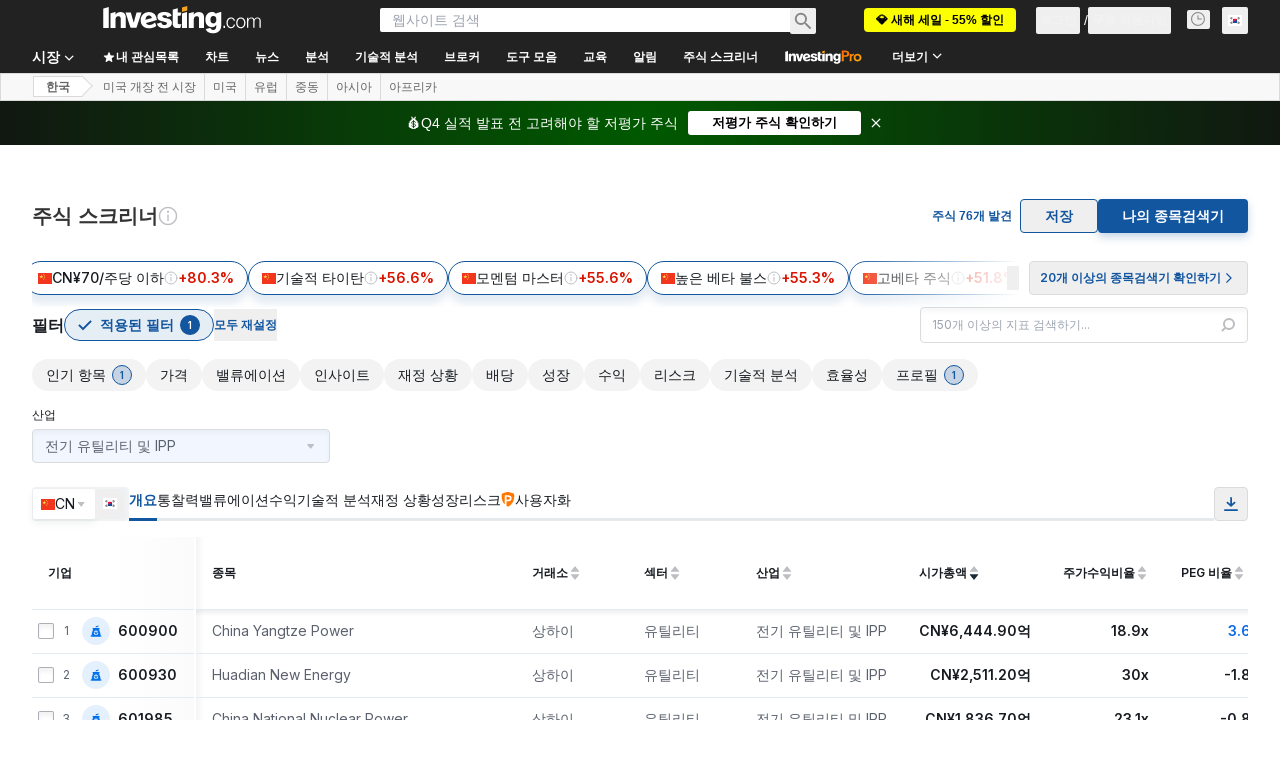

--- FILE ---
content_type: text/html; charset=utf-8
request_url: https://kr.investing.com/stock-screener?sp=country%3A%3A37%7Csector%3A%3Aa%7Cindustry%3A%3A222%7CequityType%3A%3Aa%3Ceq_market_cap%3B1
body_size: 152815
content:
<!DOCTYPE html><html lang="ko" dir="ltr" class="html"><head><meta charSet="utf-8" data-next-head=""/><meta name="viewport" content="initial-scale=1.0,width=device-width" data-next-head=""/><link rel="canonical" href="https://kr.investing.com/stock-screener" data-next-head=""/><meta property="og:type" content="website" data-next-head=""/><meta property="og:url" content="https://kr.investing.com/stock-screener?sp=country%3A%3A37%7Csector%3A%3Aa%7Cindustry%3A%3A222%7CequityType%3A%3Aa%3Ceq_market_cap%3B1" data-next-head=""/><meta property="og:image" content="https://i-invdn-com.investing.com/redesign/images/seo/investing_300X300.png" data-next-head=""/><meta property="og:site_name" content="Investing.com 한국어" data-next-head=""/><meta property="og:locale" content="ko_KR" data-next-head=""/><meta name="twitter:card" content="summary" data-next-head=""/><meta name="twitter:site" content="@Investing_Korea" data-next-head=""/><meta name="twitter:image" content="https://i-invdn-com.investing.com/redesign/images/seo/investing_300X300.png" data-next-head=""/><meta name="global-translation-variables" content="&quot;{}&quot;" data-next-head=""/><title data-next-head="">주식 스크리너 - Investing.com</title><meta name="description" content="주식 스크리너 - 주가, 시가총액, 배당 수익률 등과 같은 핵심 변수와 지표를 기반으로 주식을 선별해서 검색할 수 있습니다." data-next-head=""/><meta name="twitter:title" content="주식 스크리너 - Investing.com" data-next-head=""/><meta property="og:title" content="주식 스크리너 - Investing.com" data-next-head=""/><meta name="twitter:description" content="주식 스크리너 - 주가, 시가총액, 배당 수익률 등과 같은 핵심 변수와 지표를 기반으로 주식을 선별해서 검색할 수 있습니다." data-next-head=""/><meta property="og:description" content="주식 스크리너 - 주가, 시가총액, 배당 수익률 등과 같은 핵심 변수와 지표를 기반으로 주식을 선별해서 검색할 수 있습니다." data-next-head=""/><link rel="dns-prefetch" href="//securepubads.g.doubleclick.net"/><link rel="dns-prefetch" href="//monetization.prod.invmed.co"/><link rel="dns-prefetch" href="//c.amazon-adsystem.com"/><link rel="dns-prefetch" href="//fonts.googleapis.com"/><link rel="preconnect" href="//cdn.investing.com"/><link rel="preconnect" href="//live.primis.tech"/><link rel="preconnect" href="//fonts.gstatic.com" crossorigin=""/><link rel="icon" href="/favicon.ico" type="image/x-icon"/><link rel="icon" type="image/png" sizes="16x16" href="/favicon-16x16.png"/><link rel="icon" type="image/png" sizes="32x32" href="/favicon-32x32.png"/><link rel="icon" type="image/png" sizes="48x48" href="/favicon-48x48.png"/><link rel="apple-touch-icon" sizes="180x180" href="/apple-touch-icon.png"/><meta name="apple-mobile-web-app-capable" content="yes"/><meta name="apple-mobile-web-app-title" content="Investing.com"/><meta name="theme-color" content="#222222"/><link rel="preload" href="https://cdn.investing.com/x/43f6e8f/_next/static/css/9c02ea72c4869f7b.css" as="style"/><link rel="preload" href="https://cdn.investing.com/x/43f6e8f/_next/static/css/329e8c6c5ce0a78d.css" as="style"/><link rel="preload" href="https://cdn.investing.com/x/43f6e8f/_next/static/css/7e93f9d70dcbe38e.css" as="style"/><script data-next-head="">window.dataLayer=window.dataLayer||[];function gtag(){dataLayer.push(arguments)};window.__imntz=window.__imntz||{};window.__imntz.queue=window.__imntz.queue||[];window.googletag=window.googletag||{cmd:[]};window.yaContextCb=window.yaContextCb||[];window.OneTrust={};function OptanonWrapper(){}</script><script>try {
            const userEmailStr = false;
            if (userEmailStr) {
                window.__imntz.queue.push(() => { window.__imntz.api().setUserDetail("email", userEmailStr) })
            }
        } catch (error) {
            console.error("Failed to serialize userEmailHashed:", error);
        }</script><link rel="stylesheet" href="https://fonts.googleapis.com/css2?family=Inter:wght@400;500;600;700&amp;display=swap"/><script id="init_globals" data-nscript="beforeInteractive">window.page_design="refactoring_full_width";(function(w,d,s,l,i){w[l]=w[l]||[];w[l].push({'gtm.start':new Date().getTime(),event:'gtm.js'});var f=d.getElementsByTagName(s)[0],j=d.createElement(s),dl=l!='dataLayer'?'&l='+l:'';j.async=true;j.src='/gcode/?id='+i+dl;f.parentNode.insertBefore(j,f);})(window,document,'script','dataLayer','GTM-PGT3R3D');</script><script id="fb_pixel" data-nscript="beforeInteractive">!function(f,b,e,v,n,t,s){if(f.fbq)return;n=f.fbq=function(){n.callMethod? n.callMethod.apply(n,arguments):n.queue.push(arguments)};if(!f._fbq)f._fbq=n;n.push=n;n.loaded=!0;n.version='2.0';n.queue=[];t=b.createElement(e);t.async=!0;t.src=v;s=b.getElementsByTagName(e)[0];s.parentNode.insertBefore(t,s)}(window, document,'script','https://connect.facebook.net/en_US/fbevents.js');</script><script id="pubx_ads" data-nscript="beforeInteractive">(function(){
                            var PUBX_FF_ALWAYS_ENABLED = true;
                            var PUBX_ON_PERCENTAGE = 95;
                            var AUCTION_DELAY = 100;
                            var pubxId = "71b864d1-8747-49a4-9279-13f89d43e57f";
                            var pbNamespace = "pbjs";
                            var e=window[pbNamespace]=window[pbNamespace]||{};e.que=e.que||[];window.__pubx__=window.__pubx__||{};window.__pubx__.pubxFFAlwaysEnabled=PUBX_FF_ALWAYS_ENABLED;var o=null;window.__pubxLoaded__=Math.random()<PUBX_ON_PERCENTAGE/100;var a=`https://floor.pbxai.com/?pubxId=${pubxId}${window.__pubxLoaded__?"":`&pbx_e=1`}&page=${window.location.href}`;const n={a:[0,1],b:[2,6],c:[7,11],d:[12,16],e:[17,Number.MAX_SAFE_INTEGER]};const t=(e,o)=>{const a=e.bidRequestsCount||0;const t=Object.keys(n);for(const e of t){const o=n[e];if(a>=o[0]&&a<=o[1]){return e}}return t[t.length-1]};const r=(e,o)=>e.bidder;if(e.que.push===Array.prototype.push&&(window.__pubxLoaded__||PUBX_FF_ALWAYS_ENABLED)){var d=document.createElement("link");d.rel="preload";d.href=a;d.as="fetch";d.crossOrigin=true;document.head.appendChild(d)}if(window.__pubxLoaded__){try{var u=localStorage.getItem("pubx:defaults");var i=JSON.parse(u);var _=i?i["data"]:o;window.__pubx__.pubxDefaultsAvailable=true;if(!_||_&&typeof _==="object"&&_.expiry<Date.now()){window.__pubx__.pubxDefaultsAvailable=false}else{o=_}}catch(e){console.error("Pubx: Error parsing defaults",e);window.__pubx__.pubxDefaultsAvailable=false}}if(PUBX_FF_ALWAYS_ENABLED||window.__pubxLoaded__){e.que.push((function(){e.setConfig({floors:{enforcement:{floorDeals:true},auctionDelay:AUCTION_DELAY,endpoint:{url:a},additionalSchemaFields:{rank:t,bidder:r},data:o}})}))}var p=document.createElement("script"),l=`https://cdn.pbxai.com/${pubxId}.js?pbxd=${encodeURIComponent(window.location.origin)}`;p.src=l;p.async=true;document.head.appendChild(p);
                        })();</script><script id="inv_ads" data-nscript="beforeInteractive">window.__imntz.config={preset:{"version":"2228","wrapper":"3.36.2-rc3","prebid":"26","constraints":{"bid_factor":{"adagio":[0.96],"amazon":[1],"appnexus":[0.91],"criteo":[0.91],"inmobi":[0.91],"insticator":[0.88],"ix":[0.94],"medianet":[0.94],"nextMillennium":[0.95],"pubmatic":[0.92],"richaudience":[0.89],"seedtag":[0.95],"sevio":[0.85],"smilewanted":[0.84],"sparteo":[0.91],"triplelift":[0.95],"vidazoo_cache":[0.95],"vidazoo_display":[0.9],"vidazoo_run":[0.95],"vidazooRTB":[0.95]},"bid_page":{},"ccpa_compatible":{"adagio":true,"amazon":true,"appnexus":true,"criteo":true,"inmobi":true,"insticator":true,"ix":true,"medianet":true,"nextMillennium":true,"pubmatic":true,"richaudience":true,"seedtag":true,"sevio":true,"smilewanted":true,"sparteo":true,"triplelift":true,"vidazoo_cache":true,"vidazoo_display":true,"vidazoo_run":true,"vidazooRTB":true},"gdpr_compatible":{"adagio":true,"amazon":true,"appnexus":true,"criteo":true,"inmobi":true,"insticator":true,"ix":true,"medianet":true,"nextMillennium":true,"pubmatic":true,"richaudience":true,"seedtag":true,"sevio":true,"smilewanted":true,"sparteo":true,"triplelift":true,"vidazoo_cache":true,"vidazoo_display":true,"vidazoo_run":true,"vidazooRTB":true},"exclude_adex":false,"auction_timeout":3000},"bidderConfig":[],"bidderAliases":{"vidazoo_cache":"vidazoo","vidazoo_display":"vidazoo","vidazoo_run":"vidazoo","vidazooRTB":"vidazoo"},"analyticsRefreshCounterMainSite":true,"analyticsPrebidMainSite":[],"userIdsMainSite":[],"rtdProviders":[{"name":"adagio","params":{"site":"ms-investing-com","organizationId":"1306"}},{"name":"contxtful","waitForIt":true,"params":{"version":"v1","customer":"INVP251016","bidders":["contxtful"],"adServerTargeting":true}}],"intentIQ":{"enabled":false,"config":{}},"ad_units":[{"placement":"Billboard_Default","group":"Billboard_Desktop","name":"/6938/FP_KR_site/FP_KR_Billboard_Default","sizesV2":{"0":["fluid",[980,250],[970,250],[970,90],[728,90]],"1440":["fluid",[1,1],[1000,200],[70,130],[980,250],[970,100],[1192,250],[1192,90],[1192,100],[1192,130],[1192,250]]},"refreshSettings":{"refresh":30000,"maxRefreshWhenNoFill":2,"emptySlotRefreshTimeout":20000},"conditions":{},"adex_sizes":null,"infinite":false,"interstitial":false,"repeatable":true,"reportable":true,"position":4,"bidders":[{"bidder":"adagio","params":{"organizationId":"1306","site":"ms-investing-com","placement":"FP_Desktop_Billboard_Default"}},{"bidder":"amazon","params":{}},{"bidder":"appnexus","params":{"placementId":25736098}},{"bidder":"criteo","params":{"networkId":8767,"pubid":"101558","publisherSubId":"Investing_FP"}},{"bidder":"inmobi","params":{"plc":"10000516454"}},{"bidder":"insticator","params":{"adUnitId":"01J7KDP73SZRTF5JFW5Y3BYCJB"}},{"bidder":"ix","params":{"siteId":"842306"}},{"bidder":"medianet","params":{"cid":"8CUFV8103","crid":"461148263"}},{"bidder":"nextMillennium","params":{"placement_id":"38476"}},{"bidder":"pubmatic","params":{"publisherId":"158008","adSlot":"FP_Desktop_Billboard_Default"}},{"bidder":"richaudience","params":{"pid":"Igh8Py6HZx","supplyType":"site"}},{"bidder":"seedtag","params":{"publisherId":"8874-9209-01","adUnitId":"33954228","placement":"inBanner"}},{"bidder":"sevio","params":{"zone":"707e58fe-594f-44b8-a90a-efc82e5d3359"}},{"bidder":"smilewanted","params":{"zoneId":"investing.com_hb_display_1"}},{"bidder":"sparteo","params":{"networkId":"db772092-18cf-4792-8b3e-813f4058138b"}},{"bidder":"triplelift","params":{"inventoryCode":"FP_Desktop_Billboard_Default"}},{"bidder":"vidazoo_cache","params":{"cId":"640f2a52788490340c4e4625","pId":"59ac17c192832d0011283fe3","subDomain":"exchange"}},{"bidder":"vidazoo_display","params":{"cId":"63cfdd11f8623a513e005157","pId":"59ac17c192832d0011283fe3"}},{"bidder":"vidazoo_run","params":{"cId":"66826e41f025c827c59e1f33","pId":"59ac17c192832d0011283fe3","subDomain":"exchange"}},{"bidder":"vidazooRTB","params":{"cId":"6370fa452697061fcb6a0e92","pId":"59ac17c192832d0011283fe3","subDomain":"exchange"}}]},{"placement":"Content_box1","group":"Content_Box_Desktop","name":"/6938/FP_KR_site/FP_KR_Content_box1","sizesV2":{"0":[[336,280],[300,250],[320,100]]},"refreshSettings":{"refresh":30000,"maxRefreshWhenNoFill":2,"emptySlotRefreshTimeout":20000},"conditions":{},"adex_sizes":null,"infinite":true,"interstitial":false,"repeatable":true,"reportable":false,"position":0,"bidders":[{"bidder":"adagio","params":{"organizationId":"1306","site":"ms-investing-com","placement":"FP_Content_box1"}},{"bidder":"amazon","params":{}},{"bidder":"appnexus","params":{"placementId":32284523}},{"bidder":"criteo","params":{"networkId":8767,"pubid":"101558","publisherSubId":"Investing_FP"}},{"bidder":"inmobi","params":{"plc":"10000516455"}},{"bidder":"insticator","params":{"adUnitId":"01J7KDP73SZRTF5JFW5Y3BYCJB"}},{"bidder":"ix","params":{"siteId":"1081693"}},{"bidder":"medianet","params":{"cid":"8CUFV8103","crid":"396815734"}},{"bidder":"nextMillennium","params":{"placement_id":"54125"}},{"bidder":"pubmatic","params":{"publisherId":"158008","adSlot":"FP_Content_box1"}},{"bidder":"richaudience","params":{"pid":"bgzuJBsVNN","supplyType":"site"}},{"bidder":"seedtag","params":{"publisherId":"8874-9209-01","adUnitId":"31389115","placement":"inArticle"}},{"bidder":"sevio","params":{"zone":"91b2b108-01e6-4f4f-91ac-ea8126cf8513"}},{"bidder":"smilewanted","params":{"zoneId":"investing.com_hb_display_10"}},{"bidder":"sparteo","params":{"networkId":"db772092-18cf-4792-8b3e-813f4058138b"}},{"bidder":"triplelift","params":{"inventoryCode":"investing_FP_Content_Touch_box1_300x250_pb"}},{"bidder":"vidazoo_cache","params":{"cId":"640f2a52788490340c4e4625","pId":"59ac17c192832d0011283fe3","subDomain":"exchange"}},{"bidder":"vidazoo_display","params":{"cId":"63cfdd11f8623a513e005157","pId":"59ac17c192832d0011283fe3"}},{"bidder":"vidazoo_run","params":{"cId":"66826e41f025c827c59e1f33","pId":"59ac17c192832d0011283fe3","subDomain":"exchange"}},{"bidder":"vidazooRTB","params":{"cId":"6370fa452697061fcb6a0e92","pId":"59ac17c192832d0011283fe3","subDomain":"exchange"}}]},{"placement":"Content_box2","group":"Content_Box_Desktop","name":"/6938/FP_KR_site/FP_KR_Content_box2","sizesV2":{"0":[[336,280],[300,250],[320,100]]},"refreshSettings":{"refresh":30000,"maxRefreshWhenNoFill":2,"emptySlotRefreshTimeout":20000},"conditions":{},"adex_sizes":null,"infinite":true,"interstitial":false,"repeatable":true,"reportable":false,"position":0,"bidders":[{"bidder":"adagio","params":{"organizationId":"1306","site":"ms-investing-com","placement":"FP_Content_box2"}},{"bidder":"amazon","params":{}},{"bidder":"appnexus","params":{"placementId":32284524}},{"bidder":"criteo","params":{"networkId":8767,"pubid":"101558","publisherSubId":"Investing_FP"}},{"bidder":"inmobi","params":{"plc":"10000516466"}},{"bidder":"insticator","params":{"adUnitId":"01J7KDP73SZRTF5JFW5Y3BYCJB"}},{"bidder":"ix","params":{"siteId":"1081694"}},{"bidder":"medianet","params":{"cid":"8CUFV8103","crid":"470368241"}},{"bidder":"nextMillennium","params":{"placement_id":"54126"}},{"bidder":"pubmatic","params":{"publisherId":"158008","adSlot":"FP_Content_box2"}},{"bidder":"richaudience","params":{"pid":"clrDnhUiMu","supplyType":"site"}},{"bidder":"seedtag","params":{"publisherId":"8874-9209-01","adUnitId":"31389115","placement":"inArticle"}},{"bidder":"sevio","params":{"zone":"ff16c017-b79c-4252-b527-e6d0e042ff08"}},{"bidder":"smilewanted","params":{"zoneId":"investing.com_hb_display_11"}},{"bidder":"sparteo","params":{"networkId":"db772092-18cf-4792-8b3e-813f4058138b"}},{"bidder":"triplelift","params":{"inventoryCode":"investing_FP_Content_Touch_box1_300x250_pb"}},{"bidder":"vidazoo_cache","params":{"cId":"640f2a52788490340c4e4625","pId":"59ac17c192832d0011283fe3","subDomain":"exchange"}},{"bidder":"vidazoo_display","params":{"cId":"63cfdd11f8623a513e005157","pId":"59ac17c192832d0011283fe3"}},{"bidder":"vidazoo_run","params":{"cId":"66826e41f025c827c59e1f33","pId":"59ac17c192832d0011283fe3","subDomain":"exchange"}},{"bidder":"vidazooRTB","params":{"cId":"6370fa452697061fcb6a0e92","pId":"59ac17c192832d0011283fe3","subDomain":"exchange"}}]},{"placement":"Content_box1","group":"Content_Box_Desktop","name":"/6938/FP_KR_site/FP_KR_Content_box3","sizesV2":{"0":[[336,280],[300,250],[320,100]]},"refreshSettings":{"refresh":30000,"maxRefreshWhenNoFill":2,"emptySlotRefreshTimeout":20000},"conditions":{},"adex_sizes":null,"infinite":true,"interstitial":false,"repeatable":true,"reportable":false,"position":0,"bidders":[{"bidder":"adagio","params":{"organizationId":"1306","site":"ms-investing-com","placement":"FP_Content_box3"}},{"bidder":"amazon","params":{}},{"bidder":"appnexus","params":{"placementId":33153547}},{"bidder":"criteo","params":{"networkId":8767,"pubid":"101558","publisherSubId":"Investing_FP"}},{"bidder":"inmobi","params":{"plc":"10000516467"}},{"bidder":"insticator","params":{"adUnitId":"01J7KDP73SZRTF5JFW5Y3BYCJB"}},{"bidder":"ix","params":{"siteId":"1121966"}},{"bidder":"medianet","params":{"cid":"8CUFV8103","crid":"371597972"}},{"bidder":"nextMillennium","params":{"placement_id":"59561"}},{"bidder":"pubmatic","params":{"publisherId":"158008","adSlot":"FP_Content_box3"}},{"bidder":"richaudience","params":{"pid":"TzwcYyGuQa","supplyType":"site"}},{"bidder":"seedtag","params":{"publisherId":"8874-9209-01","adUnitId":"31093022","placement":"inArticle"}},{"bidder":"sevio","params":{"zone":"2eb6009c-0f72-410c-bb46-443de20c78dd"}},{"bidder":"smilewanted","params":{"zoneId":"investing.com_hb_display_12"}},{"bidder":"sparteo","params":{"networkId":"db772092-18cf-4792-8b3e-813f4058138b"}},{"bidder":"triplelift","params":{"inventoryCode":"investing_FP_Content_Touch_box1_300x250_pb"}},{"bidder":"vidazoo_cache","params":{"cId":"640f2a52788490340c4e4625","pId":"59ac17c192832d0011283fe3","subDomain":"exchange"}},{"bidder":"vidazoo_display","params":{"cId":"63cfdd11f8623a513e005157","pId":"59ac17c192832d0011283fe3"}},{"bidder":"vidazoo_run","params":{"cId":"66826e41f025c827c59e1f33","pId":"59ac17c192832d0011283fe3","subDomain":"exchange"}},{"bidder":"vidazooRTB","params":{"cId":"6370fa452697061fcb6a0e92","pId":"59ac17c192832d0011283fe3","subDomain":"exchange"}}]},{"placement":"Content_box2","group":"Content_Box_Desktop","name":"/6938/FP_KR_site/FP_KR_Content_box4","sizesV2":{"0":[[336,280],[300,250],[320,100]]},"refreshSettings":{"refresh":30000,"maxRefreshWhenNoFill":2,"emptySlotRefreshTimeout":20000},"conditions":{},"adex_sizes":null,"infinite":true,"interstitial":false,"repeatable":true,"reportable":false,"position":0,"bidders":[{"bidder":"adagio","params":{"organizationId":"1306","site":"ms-investing-com","placement":"FP_Content_box4"}},{"bidder":"amazon","params":{}},{"bidder":"appnexus","params":{"placementId":33153546}},{"bidder":"criteo","params":{"networkId":8767,"pubid":"101558","publisherSubId":"Investing_FP"}},{"bidder":"inmobi","params":{"plc":"10000516464"}},{"bidder":"insticator","params":{"adUnitId":"01J7KDP73SZRTF5JFW5Y3BYCJB"}},{"bidder":"ix","params":{"siteId":"1121967"}},{"bidder":"medianet","params":{"cid":"8CUFV8103","crid":"777292526"}},{"bidder":"nextMillennium","params":{"placement_id":"59562"}},{"bidder":"pubmatic","params":{"publisherId":"158008","adSlot":"FP_Content_box4"}},{"bidder":"richaudience","params":{"pid":"0X2hTpKKO8","supplyType":"site"}},{"bidder":"seedtag","params":{"publisherId":"8874-9209-01","adUnitId":"31093022","placement":"inArticle"}},{"bidder":"sevio","params":{"zone":"32c688a9-a47e-4f2e-860c-f42594e1e501"}},{"bidder":"smilewanted","params":{"zoneId":"investing.com_hb_display_13"}},{"bidder":"sparteo","params":{"networkId":"db772092-18cf-4792-8b3e-813f4058138b"}},{"bidder":"triplelift","params":{"inventoryCode":"investing_FP_Content_Touch_box1_300x250_pb"}},{"bidder":"vidazoo_cache","params":{"cId":"640f2a52788490340c4e4625","pId":"59ac17c192832d0011283fe3","subDomain":"exchange"}},{"bidder":"vidazoo_display","params":{"cId":"63cfdd11f8623a513e005157","pId":"59ac17c192832d0011283fe3"}},{"bidder":"vidazoo_run","params":{"cId":"66826e41f025c827c59e1f33","pId":"59ac17c192832d0011283fe3","subDomain":"exchange"}},{"bidder":"vidazooRTB","params":{"cId":"6370fa452697061fcb6a0e92","pId":"59ac17c192832d0011283fe3","subDomain":"exchange"}}]},{"placement":"Content_Leaderboard1","group":"Content_Leaderboard_Desktop","name":"/6938/FP_KR_site/FP_KR_Content_Leaderboard1","sizesV2":{"0":["fluid",[728,90]]},"refreshSettings":{"refresh":30000,"maxRefreshWhenNoFill":2,"emptySlotRefreshTimeout":20000},"conditions":{},"adex_sizes":null,"infinite":true,"interstitial":false,"repeatable":true,"reportable":false,"position":0,"bidders":[{"bidder":"adagio","params":{"organizationId":"1306","site":"ms-investing-com","placement":"FP_Midpage_Leaderboard_1"}},{"bidder":"amazon","params":{}},{"bidder":"appnexus","params":{"placementId":32284522}},{"bidder":"criteo","params":{"networkId":8767,"pubid":"101558","publisherSubId":"Investing_FP"}},{"bidder":"inmobi","params":{"plc":"10000516460"}},{"bidder":"insticator","params":{"adUnitId":"01J7KDP73SZRTF5JFW5Y3BYCJB"}},{"bidder":"ix","params":{"siteId":"1081692"}},{"bidder":"medianet","params":{"cid":"8CUFV8103","crid":"184151924"}},{"bidder":"nextMillennium","params":{"placement_id":"54124"}},{"bidder":"pubmatic","params":{"publisherId":"158008","adSlot":"FP_Content_Leaderboard1"}},{"bidder":"richaudience","params":{"pid":"gDnw9o7Caz","supplyType":"site"}},{"bidder":"seedtag","params":{"publisherId":"8874-9209-01","adUnitId":"31773561","placement":"inArticle"}},{"bidder":"sevio","params":{"zone":"0ac4c6bd-40ac-4a19-ad03-0093e4b0a8cd"}},{"bidder":"smilewanted","params":{"zoneId":"investing.com_hb_display_8"}},{"bidder":"sparteo","params":{"networkId":"db772092-18cf-4792-8b3e-813f4058138b"}},{"bidder":"triplelift","params":{"inventoryCode":"investing_FP_Midpage_Leaderboard_1_728x90_pb"}},{"bidder":"vidazoo_cache","params":{"cId":"640f2a52788490340c4e4625","pId":"59ac17c192832d0011283fe3","subDomain":"exchange"}},{"bidder":"vidazoo_display","params":{"cId":"63cfdd11f8623a513e005157","pId":"59ac17c192832d0011283fe3"}},{"bidder":"vidazoo_run","params":{"cId":"66826e41f025c827c59e1f33","pId":"59ac17c192832d0011283fe3","subDomain":"exchange"}},{"bidder":"vidazooRTB","params":{"cId":"6370fa452697061fcb6a0e92","pId":"59ac17c192832d0011283fe3","subDomain":"exchange"}}]},{"placement":"Content_Leaderboard1","group":"Content_Leaderboard_Desktop","name":"/6938/FP_KR_site/FP_KR_Content_Leaderboard2","sizesV2":{"0":["fluid",[728,90]]},"refreshSettings":{"refresh":30000,"maxRefreshWhenNoFill":2,"emptySlotRefreshTimeout":20000},"conditions":{},"adex_sizes":null,"infinite":true,"interstitial":false,"repeatable":true,"reportable":false,"position":0,"bidders":[{"bidder":"adagio","params":{"organizationId":"1306","site":"ms-investing-com","placement":"FP_Content_Leaderboard2"}},{"bidder":"amazon","params":{}},{"bidder":"appnexus","params":{"placementId":33153548}},{"bidder":"criteo","params":{"networkId":8767,"pubid":"101558","publisherSubId":"Investing_FP"}},{"bidder":"inmobi","params":{"plc":"10000516459"}},{"bidder":"insticator","params":{"adUnitId":"01J7KDP73SZRTF5JFW5Y3BYCJB"}},{"bidder":"ix","params":{"siteId":"1121965"}},{"bidder":"medianet","params":{"cid":"8CUFV8103","crid":"425547581"}},{"bidder":"nextMillennium","params":{"placement_id":"59560"}},{"bidder":"pubmatic","params":{"publisherId":"158008","adSlot":"FP_Content_Leaderboard2"}},{"bidder":"richaudience","params":{"pid":"IS5Ezuuj9P","supplyType":"site"}},{"bidder":"seedtag","params":{"publisherId":"8874-9209-01","adUnitId":"31773561","placement":"inArticle"}},{"bidder":"sevio","params":{"zone":"d742874d-3eac-4ba9-8ecd-a92e6376f55b"}},{"bidder":"smilewanted","params":{"zoneId":"investing.com_hb_display_9"}},{"bidder":"sparteo","params":{"networkId":"db772092-18cf-4792-8b3e-813f4058138b"}},{"bidder":"triplelift","params":{"inventoryCode":"investing_FP_Midpage_Leaderboard_1_728x90_pb"}},{"bidder":"vidazoo_cache","params":{"cId":"640f2a52788490340c4e4625","pId":"59ac17c192832d0011283fe3","subDomain":"exchange"}},{"bidder":"vidazoo_display","params":{"cId":"63cfdd11f8623a513e005157","pId":"59ac17c192832d0011283fe3"}},{"bidder":"vidazoo_run","params":{"cId":"66826e41f025c827c59e1f33","pId":"59ac17c192832d0011283fe3","subDomain":"exchange"}},{"bidder":"vidazooRTB","params":{"cId":"6370fa452697061fcb6a0e92","pId":"59ac17c192832d0011283fe3","subDomain":"exchange"}}]},{"placement":"Content_Midpage_1","group":"Content_Midpage_1_Desktop","name":"/6938/FP_KR_site/FP_KR_Content_Midpage_1","sizesV2":{"0":["fluid",[980,250],[970,250],[970,90],[728,90],[1,1]]},"refreshSettings":{"refresh":30000,"maxRefreshWhenNoFill":2,"emptySlotRefreshTimeout":20000},"conditions":{"selector_margin_pixels":350},"adex_sizes":null,"infinite":false,"interstitial":false,"repeatable":true,"reportable":false,"position":3,"bidders":[{"bidder":"amazon","params":{}}]},{"placement":"Content_Midpage_2","group":"Content_Midpage_2_Desktop","name":"/6938/FP_KR_site/FP_KR_Content_Midpage_2","sizesV2":{"0":["fluid",[980,250],[970,250],[970,90],[728,90],[1,1]]},"refreshSettings":{"refresh":30000,"maxRefreshWhenNoFill":2,"emptySlotRefreshTimeout":20000},"conditions":{"selector_margin_pixels":350},"adex_sizes":null,"infinite":false,"interstitial":false,"repeatable":true,"reportable":false,"position":3,"bidders":[{"bidder":"amazon","params":{}}]},{"placement":"Content_Midpage_3","group":"Content_Midpage_3_Desktop","name":"/6938/FP_KR_site/FP_KR_Content_Midpage_3","sizesV2":{"0":["fluid",[980,250],[970,250],[970,90],[728,90],[1,1]]},"refreshSettings":{"refresh":30000,"maxRefreshWhenNoFill":2,"emptySlotRefreshTimeout":20000},"conditions":{"selector_margin_pixels":350},"adex_sizes":null,"infinite":false,"interstitial":false,"repeatable":true,"reportable":false,"position":3,"bidders":[{"bidder":"amazon","params":{}}]},{"placement":"Forum_Comments_Infinite","group":"Commentary_Leaderboard_Desktop","name":"/6938/FP_KR_site/FP_KR_Forum_Comments_Infinite","sizesV2":{"0":[[728,90]]},"refreshSettings":{"refresh":30000,"maxRefreshWhenNoFill":2,"emptySlotRefreshTimeout":20000},"conditions":{},"adex_sizes":null,"infinite":true,"interstitial":false,"repeatable":true,"reportable":false,"position":0,"bidders":[{"bidder":"adagio","params":{"organizationId":"1306","site":"ms-investing-com","placement":"FP_Forum_Comments_Infinite"}},{"bidder":"amazon","params":{}},{"bidder":"appnexus","params":{"placementId":31794684}},{"bidder":"criteo","params":{"networkId":8767,"pubid":"101558","publisherSubId":"Investing_FP"}},{"bidder":"inmobi","params":{"plc":"10000516456"}},{"bidder":"insticator","params":{"adUnitId":"01J7KDP73SZRTF5JFW5Y3BYCJB"}},{"bidder":"ix","params":{"siteId":"1071077"}},{"bidder":"medianet","params":{"cid":"8CUFV8103","crid":"589166642"}},{"bidder":"nextMillennium","params":{"placement_id":"52724"}},{"bidder":"pubmatic","params":{"publisherId":"158008","adSlot":"FP_Forum_Comments_Infinite"}},{"bidder":"richaudience","params":{"pid":"hf8JaKfWDM","supplyType":"site"}},{"bidder":"seedtag","params":{"publisherId":"8874-9209-01","adUnitId":"31389114","placement":"inArticle"}},{"bidder":"sevio","params":{"zone":"fd88ab06-02d9-4dae-a982-2d0262a5da8d"}},{"bidder":"smilewanted","params":{"zoneId":"investing.com_hb_display_7"}},{"bidder":"sparteo","params":{"networkId":"db772092-18cf-4792-8b3e-813f4058138b"}},{"bidder":"triplelift","params":{"inventoryCode":"investing_FP_Midpage_Leaderboard_1_728x90_pb"}},{"bidder":"vidazoo_cache","params":{"cId":"640f2a52788490340c4e4625","pId":"59ac17c192832d0011283fe3","subDomain":"exchange"}},{"bidder":"vidazoo_display","params":{"cId":"63cfdd11f8623a513e005157","pId":"59ac17c192832d0011283fe3"}},{"bidder":"vidazoo_run","params":{"cId":"66826e41f025c827c59e1f33","pId":"59ac17c192832d0011283fe3","subDomain":"exchange"}},{"bidder":"vidazooRTB","params":{"cId":"6370fa452697061fcb6a0e92","pId":"59ac17c192832d0011283fe3","subDomain":"exchange"}}]},{"placement":"Midpage_Leaderboard_1","group":"Midpage Leaderboard 1","name":"/6938/FP_KR_site/FP_KR_Midpage_Leaderboard_1","sizesV2":{"0":[[728,90],[468,60],["fluid"]]},"refreshSettings":{"refresh":30000,"maxRefreshWhenNoFill":2,"emptySlotRefreshTimeout":20000},"conditions":{"selector_margin_pixels":500},"adex_sizes":null,"infinite":false,"interstitial":false,"repeatable":true,"reportable":false,"position":6,"bidders":[]},{"placement":"Sideblock_1_Default","group":"Sideblock_1_Desktop","name":"/6938/FP_KR_site/FP_KR_Sideblock_1_Default","sizesV2":{"0":[[300,600],[120,600],[160,600],[336,280],[320,280],[336,250],[300,250]]},"refreshSettings":{"refresh":30000,"maxRefreshWhenNoFill":2,"emptySlotRefreshTimeout":20000},"conditions":{"selector_margin_pixels":350},"adex_sizes":null,"infinite":false,"interstitial":false,"repeatable":true,"reportable":true,"position":6,"bidders":[{"bidder":"adagio","params":{"organizationId":"1306","site":"ms-investing-com","placement":"FP_Desktop_Sideblock_1_Default"}},{"bidder":"amazon","params":{}},{"bidder":"appnexus","params":{"placementId":25736099}},{"bidder":"criteo","params":{"networkId":8767,"pubid":"101558","publisherSubId":"Investing_FP"}},{"bidder":"inmobi","params":{"plc":"10000516457"}},{"bidder":"insticator","params":{"adUnitId":"01J7KDP73SZRTF5JFW5Y3BYCJB"}},{"bidder":"ix","params":{"siteId":"842307"}},{"bidder":"medianet","params":{"cid":"8CUFV8103","crid":"853582964"}},{"bidder":"nextMillennium","params":{"placement_id":"38477"}},{"bidder":"pubmatic","params":{"publisherId":"158008","adSlot":"FP_Desktop_Sideblock_1_Default"}},{"bidder":"richaudience","params":{"pid":"iYLBbct1Yl","supplyType":"site"}},{"bidder":"seedtag","params":{"publisherId":"8874-9209-01","adUnitId":"31389115","placement":"inArticle"}},{"bidder":"sevio","params":{"zone":"31ba0913-e379-49ba-8c89-40b605f05bd8"}},{"bidder":"smilewanted","params":{"zoneId":"investing.com_hb_display_2"}},{"bidder":"sparteo","params":{"networkId":"db772092-18cf-4792-8b3e-813f4058138b"}},{"bidder":"triplelift","params":{"inventoryCode":"FP_Desktop_Sideblock_1_Default"}},{"bidder":"vidazoo_cache","params":{"cId":"640f2a52788490340c4e4625","pId":"59ac17c192832d0011283fe3","subDomain":"exchange"}},{"bidder":"vidazoo_display","params":{"cId":"63cfdd11f8623a513e005157","pId":"59ac17c192832d0011283fe3"}},{"bidder":"vidazoo_run","params":{"cId":"66826e41f025c827c59e1f33","pId":"59ac17c192832d0011283fe3","subDomain":"exchange"}},{"bidder":"vidazooRTB","params":{"cId":"6370fa452697061fcb6a0e92","pId":"59ac17c192832d0011283fe3","subDomain":"exchange"}}]},{"placement":"Sideblock_2_Default","group":"Sideblock_2_Desktop","name":"/6938/FP_KR_site/FP_KR_Sideblock_2_Default","sizesV2":{"0":[[336,280],[320,100],[300,100],[300,250]]},"refreshSettings":{"refresh":30000,"maxRefreshWhenNoFill":2,"emptySlotRefreshTimeout":20000},"conditions":{"selector_margin_pixels":500},"adex_sizes":null,"infinite":false,"interstitial":false,"repeatable":true,"reportable":false,"position":6,"bidders":[{"bidder":"adagio","params":{"organizationId":"1306","site":"ms-investing-com","placement":"FP_Desktop_Sideblock_2_Default"}},{"bidder":"amazon","params":{}},{"bidder":"appnexus","params":{"placementId":25736100}},{"bidder":"criteo","params":{"networkId":8767,"pubid":"101558","publisherSubId":"Investing_FP"}},{"bidder":"inmobi","params":{"plc":"10000516463"}},{"bidder":"insticator","params":{"adUnitId":"01J7KDP73SZRTF5JFW5Y3BYCJB"}},{"bidder":"ix","params":{"siteId":"842308"}},{"bidder":"medianet","params":{"cid":"8CUFV8103","crid":"134209715"}},{"bidder":"nextMillennium","params":{"placement_id":"38478"}},{"bidder":"pubmatic","params":{"publisherId":"158008","adSlot":"FP_Desktop_Sideblock_2_Default"}},{"bidder":"richaudience","params":{"pid":"3k54tN30pp","supplyType":"site"}},{"bidder":"seedtag","params":{"publisherId":"8874-9209-01","adUnitId":"31389115","placement":"inArticle"}},{"bidder":"sevio","params":{"zone":"5ded87a7-fb94-4b91-ba69-0a5f959c718c"}},{"bidder":"smilewanted","params":{"zoneId":"investing.com_hb_display_3"}},{"bidder":"sparteo","params":{"networkId":"db772092-18cf-4792-8b3e-813f4058138b"}},{"bidder":"triplelift","params":{"inventoryCode":"FP_Desktop_Sideblock_2_Default"}},{"bidder":"vidazoo_cache","params":{"cId":"640f2a52788490340c4e4625","pId":"59ac17c192832d0011283fe3","subDomain":"exchange"}},{"bidder":"vidazoo_display","params":{"cId":"63cfdd11f8623a513e005157","pId":"59ac17c192832d0011283fe3"}},{"bidder":"vidazoo_run","params":{"cId":"66826e41f025c827c59e1f33","pId":"59ac17c192832d0011283fe3","subDomain":"exchange"}},{"bidder":"vidazooRTB","params":{"cId":"6370fa452697061fcb6a0e92","pId":"59ac17c192832d0011283fe3","subDomain":"exchange"}}]},{"placement":"Sideblock_3_viewable","group":"Sideblock_3_Desktop","name":"/6938/FP_KR_site/FP_KR_Sideblock_3_viewable","sizesV2":{"0":[[300,600],[120,600],[160,600],[336,280],[320,280],[336,250],[300,250]]},"refreshSettings":{"refresh":30000,"maxRefreshWhenNoFill":2,"emptySlotRefreshTimeout":20000},"conditions":{"selector_margin_pixels":650},"adex_sizes":null,"infinite":false,"interstitial":false,"repeatable":true,"reportable":false,"position":6,"bidders":[{"bidder":"adagio","params":{"organizationId":"1306","site":"ms-investing-com","placement":"FP_Desktop_Sideblock_3_viewable"}},{"bidder":"amazon","params":{}},{"bidder":"appnexus","params":{"placementId":25736101}},{"bidder":"criteo","params":{"networkId":8767,"pubid":"101558","publisherSubId":"Investing_FP"}},{"bidder":"inmobi","params":{"plc":"10000516462"}},{"bidder":"insticator","params":{"adUnitId":"01J7KDP73SZRTF5JFW5Y3BYCJB"}},{"bidder":"ix","params":{"siteId":"842309"}},{"bidder":"medianet","params":{"cid":"8CUFV8103","crid":"552090665"}},{"bidder":"nextMillennium","params":{"placement_id":"38479"}},{"bidder":"pubmatic","params":{"publisherId":"158008","adSlot":"FP_Desktop_Sideblock_3_viewable"}},{"bidder":"richaudience","params":{"pid":"bPkknTNT0K","supplyType":"site"}},{"bidder":"seedtag","params":{"publisherId":"8874-9209-01","adUnitId":"31389115","placement":"inArticle"}},{"bidder":"sevio","params":{"zone":"4d9c559f-66b3-439a-937d-428740f90b58"}},{"bidder":"smilewanted","params":{"zoneId":"investing.com_hb_display_4"}},{"bidder":"sparteo","params":{"networkId":"db772092-18cf-4792-8b3e-813f4058138b"}},{"bidder":"triplelift","params":{"inventoryCode":"FP_Desktop_Sideblock_1_Default"}},{"bidder":"vidazoo_cache","params":{"cId":"640f2a52788490340c4e4625","pId":"59ac17c192832d0011283fe3","subDomain":"exchange"}},{"bidder":"vidazoo_display","params":{"cId":"63cfdd11f8623a513e005157","pId":"59ac17c192832d0011283fe3"}},{"bidder":"vidazoo_run","params":{"cId":"66826e41f025c827c59e1f33","pId":"59ac17c192832d0011283fe3","subDomain":"exchange"}},{"bidder":"vidazooRTB","params":{"cId":"6370fa452697061fcb6a0e92","pId":"59ac17c192832d0011283fe3","subDomain":"exchange"}}]},{"placement":"Sideblock_Comments_Infinite","group":"Commentary_Box_Desktop","name":"/6938/FP_KR_site/FP_KR_Sideblock_Comments_Infinite","sizesV2":{"0":[[300,50],[300,100],[300,250]]},"refreshSettings":{"refresh":30000,"maxRefreshWhenNoFill":2,"emptySlotRefreshTimeout":20000},"conditions":{},"adex_sizes":null,"infinite":true,"interstitial":false,"repeatable":true,"reportable":false,"position":0,"bidders":[{"bidder":"adagio","params":{"organizationId":"1306","site":"ms-investing-com","placement":"FP_Sideblock_Comments_Infinite"}},{"bidder":"amazon","params":{}},{"bidder":"appnexus","params":{"placementId":31531425}},{"bidder":"criteo","params":{"networkId":8767,"pubid":"101558","publisherSubId":"Investing_FP"}},{"bidder":"inmobi","params":{"plc":"10000516458"}},{"bidder":"insticator","params":{"adUnitId":"01J7KDP73SZRTF5JFW5Y3BYCJB"}},{"bidder":"ix","params":{"siteId":"1064402"}},{"bidder":"medianet","params":{"cid":"8CUFV8103","crid":"852475716"}},{"bidder":"nextMillennium","params":{"placement_id":"52134"}},{"bidder":"pubmatic","params":{"publisherId":"158008","adSlot":"FP_Sideblock_Comments_Infinite"}},{"bidder":"richaudience","params":{"pid":"QVWFnQnGTk","supplyType":"site"}},{"bidder":"seedtag","params":{"publisherId":"8874-9209-01","adUnitId":"31389115","placement":"inArticle"}},{"bidder":"sevio","params":{"zone":"0784ec7b-2274-409c-ab51-bd6b5902ebe1"}},{"bidder":"smilewanted","params":{"zoneId":"investing.com_hb_display_6"}},{"bidder":"sparteo","params":{"networkId":"db772092-18cf-4792-8b3e-813f4058138b"}},{"bidder":"triplelift","params":{"inventoryCode":"FP_Sideblock_Comments_Infinite"}},{"bidder":"vidazoo_cache","params":{"cId":"640f2a52788490340c4e4625","pId":"59ac17c192832d0011283fe3","subDomain":"exchange"}},{"bidder":"vidazoo_display","params":{"cId":"63cfdd11f8623a513e005157","pId":"59ac17c192832d0011283fe3"}},{"bidder":"vidazoo_run","params":{"cId":"66826e41f025c827c59e1f33","pId":"59ac17c192832d0011283fe3","subDomain":"exchange"}},{"bidder":"vidazooRTB","params":{"cId":"6370fa452697061fcb6a0e92","pId":"59ac17c192832d0011283fe3","subDomain":"exchange"}}]},{"placement":"takeover_default","group":"Site_Scroller_Desktop","name":"/6938/FP_KR_site/FP_KR_takeover_default","sizesV2":{"1760":[[120,600],[160,600]],"2040":[[300,600],[300,250]]},"refreshSettings":{"refresh":30000,"maxRefreshWhenNoFill":2,"emptySlotRefreshTimeout":20000},"conditions":{"min_width":1760},"adex_sizes":null,"infinite":false,"interstitial":false,"repeatable":true,"reportable":false,"position":7,"bidders":[{"bidder":"adagio","params":{"organizationId":"1306","site":"ms-investing-com","placement":"FP_Takeover_Default"}},{"bidder":"amazon","params":{}},{"bidder":"appnexus","params":{"placementId":30269062}},{"bidder":"criteo","params":{"networkId":8767,"pubid":"101558","publisherSubId":"Investing_FP"}},{"bidder":"inmobi","params":{"plc":"10000516461"}},{"bidder":"insticator","params":{"adUnitId":"01J7KDP73SZRTF5JFW5Y3BYCJB"}},{"bidder":"ix","params":{"siteId":"998509"}},{"bidder":"medianet","params":{"cid":"8CUFV8103","crid":"825649285"}},{"bidder":"nextMillennium","params":{"placement_id":"42753"}},{"bidder":"pubmatic","params":{"publisherId":"158008","adSlot":"FP_Takeover_Default"}},{"bidder":"richaudience","params":{"pid":"S459IB04UX","supplyType":"site"}},{"bidder":"seedtag","params":{"publisherId":"8874-9209-01","adUnitId":"31773562","placement":"inArticle"}},{"bidder":"sevio","params":{"zone":"e6320fd5-7a36-4d7d-8fc6-69fd60c82766"}},{"bidder":"smilewanted","params":{"zoneId":"investing.com_hb_display_5"}},{"bidder":"sparteo","params":{"networkId":"db772092-18cf-4792-8b3e-813f4058138b"}},{"bidder":"triplelift","params":{"inventoryCode":"FP_Takeover_Default"}},{"bidder":"vidazoo_cache","params":{"cId":"640f2a52788490340c4e4625","pId":"59ac17c192832d0011283fe3","subDomain":"exchange"}},{"bidder":"vidazoo_display","params":{"cId":"63cfdd11f8623a513e005157","pId":"59ac17c192832d0011283fe3"}},{"bidder":"vidazoo_run","params":{"cId":"66826e41f025c827c59e1f33","pId":"59ac17c192832d0011283fe3","subDomain":"exchange"}},{"bidder":"vidazooRTB","params":{"cId":"6370fa452697061fcb6a0e92","pId":"59ac17c192832d0011283fe3","subDomain":"exchange"}}]},{"placement":"TNB_Instrument","group":"Trade Now_Desktop","name":"/6938/FP_KR_site/FP_KR_TNB_Instrument","sizesV2":{"0":["fluid"]},"refreshSettings":{"refresh":30000,"maxRefreshWhenNoFill":0,"emptySlotRefreshTimeout":20000,"nonProgrammaticTTL":50000},"conditions":{"selector_margin_pixels":600},"adex_sizes":null,"infinite":false,"interstitial":false,"repeatable":true,"reportable":false,"position":6,"bidders":[]},{"placement":"TNB_Right_Rail_1","group":"Trade Now","name":"/6938/FP_KR_site/FP_KR_TNB_Right_Rail_1","sizesV2":{},"refreshSettings":{"refresh":30000,"maxRefreshWhenNoFill":2,"emptySlotRefreshTimeout":20000},"conditions":{},"adex_sizes":null,"infinite":false,"interstitial":false,"repeatable":true,"reportable":false,"position":0,"bidders":[]}],"video_ad_units":[{"placement":"video-placement","conditions":{},"provider":"stn","providerId":"hn5QIZuX","params":{},"controlGroups":[{"provider":"primis","providerId":"116899","weight":0.4,"params":{}}]}],"widget_ad_units":[{"placement":"footer-widget","conditions":{"selector_margin_pixels":200},"provider":"dianomi","params":{"dianomi-context-id":2416}}]}};window.imntz_analyticsTargetCpmEnabled = true;window.dataLayer.push({event: 'mntz_js_load'});</script><script id="structured_data" type="application/ld+json" data-nscript="beforeInteractive">{"@context":"http://schema.org","@type":"Table","about":"주식 스크리너"}</script><link rel="stylesheet" href="https://cdn.investing.com/x/43f6e8f/_next/static/css/9c02ea72c4869f7b.css" data-n-g=""/><link rel="stylesheet" href="https://cdn.investing.com/x/43f6e8f/_next/static/css/329e8c6c5ce0a78d.css" data-n-p=""/><link rel="stylesheet" href="https://cdn.investing.com/x/43f6e8f/_next/static/css/7e93f9d70dcbe38e.css"/><noscript data-n-css=""></noscript><script defer="" noModule="" src="https://cdn.investing.com/x/43f6e8f/_next/static/chunks/polyfills-42372ed130431b0a.js"></script><script src="https://securepubads.g.doubleclick.net/tag/js/gpt.js" async="" data-nscript="beforeInteractive"></script><script src="https://promos.investing.com/w37htfhcq2/vendor/9a63d23b-49c1-4335-b698-e7f3ab10af6c/lightbox_speed.js" async="" data-nscript="beforeInteractive"></script><script src="https://monetization.prod.invmed.co/wrapper/3.36.2-rc3/wrapper.min.js" defer="" data-nscript="beforeInteractive"></script><script src="https://monetization.prod.invmed.co/prebid/26/pbjs.min.js" defer="" data-nscript="beforeInteractive"></script><script src="https://c.amazon-adsystem.com/aax2/apstag.js" defer="" data-nscript="beforeInteractive"></script><script src="https://appleid.cdn-apple.com/appleauth/static/jsapi/appleid/1/ko_KR/appleid.auth.js" async="" defer="" data-nscript="beforeInteractive"></script><script src="https://accounts.google.com/gsi/client?hl=ko" async="" defer="" data-nscript="beforeInteractive"></script><script defer="" src="https://cdn.investing.com/x/43f6e8f/_next/static/chunks/4350.fd5ffe7670841182.js"></script><script defer="" src="https://cdn.investing.com/x/43f6e8f/_next/static/chunks/1875.8003a531988d473f.js"></script><script defer="" src="https://cdn.investing.com/x/43f6e8f/_next/static/chunks/1125.9d5ad858e06eb61d.js"></script><script defer="" src="https://cdn.investing.com/x/43f6e8f/_next/static/chunks/8992-8a8e9eceb1b8e79f.js"></script><script defer="" src="https://cdn.investing.com/x/43f6e8f/_next/static/chunks/8229.290f88d9f09c9613.js"></script><script defer="" src="https://cdn.investing.com/x/43f6e8f/_next/static/chunks/58-2907240d3b96fe95.js"></script><script defer="" src="https://cdn.investing.com/x/43f6e8f/_next/static/chunks/730.e9fa8e28e8309e89.js"></script><script src="https://cdn.investing.com/x/43f6e8f/_next/static/chunks/webpack-2a8cd723fd6226b7.js" defer=""></script><script src="https://cdn.investing.com/x/43f6e8f/_next/static/chunks/framework-f8d751c8da87b5be.js" defer=""></script><script src="https://cdn.investing.com/x/43f6e8f/_next/static/chunks/main-0ea374df0e75b8d5.js" defer=""></script><script src="https://cdn.investing.com/x/43f6e8f/_next/static/chunks/pages/_app-449ab1096adcdfbf.js" defer=""></script><script src="https://cdn.investing.com/x/43f6e8f/_next/static/chunks/4287-91f0ba1eae32c2de.js" defer=""></script><script src="https://cdn.investing.com/x/43f6e8f/_next/static/chunks/5931-62604b6f9bf03822.js" defer=""></script><script src="https://cdn.investing.com/x/43f6e8f/_next/static/chunks/5573-220815e6236dc3c6.js" defer=""></script><script src="https://cdn.investing.com/x/43f6e8f/_next/static/chunks/9611-6652c89ea2e2b354.js" defer=""></script><script src="https://cdn.investing.com/x/43f6e8f/_next/static/chunks/pages/stock-screener-1a4ceb6dd2004b93.js" defer=""></script><script src="https://cdn.investing.com/x/43f6e8f/_next/static/43f6e8f/_buildManifest.js" defer=""></script><script src="https://cdn.investing.com/x/43f6e8f/_next/static/43f6e8f/_ssgManifest.js" defer=""></script></head><body class="typography kr-theme"><script>(function(h,o,t,j,a,r){
        h.hj=h.hj||function(){(h.hj.q=h.hj.q||[]).push(arguments)};
        h._hjSettings={hjid:174945,hjsv:6};
        a=o.getElementsByTagName('head')[0];
        r=o.createElement('script');r.async=1;
        r.src=t+h._hjSettings.hjid+j+h._hjSettings.hjsv;
        a.appendChild(r);
    })(window,document,'https://static.hotjar.com/c/hotjar-','.js?sv=');</script><link rel="preload" as="image" href="https://cdn.investing.com/entities-logos/380351.svg"/><link rel="preload" as="image" href="https://cdn.investing.com/entities-logos/81866085.svg"/><div id="__next"><div class="fixed left-0 right-0 top-0 z-100 h-[3px] transition-opacity duration-500 ease-linear opacity-0"><div class="h-[3px] origin-left bg-[#0A69E5] transition-transform duration-200 ease-linear" style="transform:scaleX(0)"></div></div><header class="header_header__ts5le mb-[46px] sm:mb-12 md:!mb-[66px] bg-inv-grey-800 p-2.5 md:p-0" data-test="main-header"><div class="flex justify-center md:bg-inv-grey-800 md:text-white xxl:px-[160px] xxxl:px-[300px] header_top-row-wrapper__7SAiJ"><section class="header_top-row__i6XkJ w-full max-w-screen-md xl:container mdMax:bg-inv-grey-800 md:max-w-full md:!px-7 md2:!px-8 xl:mx-auto"><button class="relative inline-flex items-center justify-center whitespace-nowrap rounded-sm p-1.5 text-xs font-bold leading-tight no-underline disabled:bg-inv-grey-50 disabled:text-inv-grey-400 text-inv-grey-700 header_menu-button___fM3l mdMax:h-8 mdMax:w-8 mdMax:text-white md:hidden" type="button" data-test="main-menu-button-mobile"><svg viewBox="0 0 24 24" width="1em" fill="none" class="text-2xl" style="height:auto"><path fill="currentColor" fill-rule="evenodd" d="M1 18h22v-2H1v2ZM1 13h22v-2H1v2ZM1 6v2h22V6H1Z" clip-rule="evenodd"></path></svg></button><div class="text-white header_logo__RW0M7"><a class="block" title="Investing.com-선두의 금융 포털" data-test="logo-icon-link" href="https://kr.investing.com/"><svg data-test="logo-icon-svg" viewBox="0 0 180 32" role="img" fill="none" class="h-auto max-h-6 w-full md:max-h-7"><title data-test="logo-icon-title">Investing.com-선두의 금융 포털</title><path fill-rule="evenodd" clip-rule="evenodd" d="M76.183 15.303c-1.1-.66-2.532-.991-3.853-1.211-.55-.11-1.21-.22-1.761-.33-.88-.22-2.973-.661-2.973-1.872 0-.99 1.211-1.321 2.202-1.321 1.762 0 2.863.55 3.193 2.202l5.064-1.432c-.55-3.412-4.844-4.513-8.147-4.513-3.413 0-8.036 1.1-8.036 5.394 0 3.743 2.862 4.624 5.834 5.285.771.11 1.542.33 2.202.55.991.22 2.863.55 2.863 1.872 0 1.32-1.652 1.871-2.973 1.871-1.871 0-3.192-1.1-3.413-2.972l-4.954 1.32c.66 4.074 4.734 5.285 8.477 5.285 4.184 0 8.587-1.651 8.587-6.275-.11-1.541-.99-2.973-2.312-3.853zM0 25.1h6.275V1.21L0 2.973V25.1zM19.486 6.936c-2.091 0-4.514 1.1-5.614 3.082V6.826L8.257 8.367v16.734h5.725v-9.688c0-2.202 1.1-3.743 3.302-3.743 2.863 0 2.753 2.532 2.753 4.734V25.1h5.725V13.76c.11-4.293-1.652-6.825-6.276-6.825zm32.697 0c-5.284 0-9.467 3.853-9.467 9.247 0 6.056 4.073 9.358 9.688 9.358 2.862 0 6.165-.99 8.257-2.752l-1.542-4.184c-1.43 1.872-3.853 3.083-6.385 3.083-1.651 0-3.303-.66-3.853-2.202l12.22-3.413c0-5.504-3.413-9.137-8.917-9.137zm-3.853 8.807c-.11-2.532 1.211-4.954 3.854-4.954 1.761 0 3.082 1.321 3.412 2.973l-7.266 1.981zm39.964-4.624l.99-3.743h-4.183V2.532l-5.725 1.652v14.862c0 4.844 1.321 6.275 6.165 6.165.66 0 1.762-.11 2.532-.22l1.211-4.404c-.77.22-2.312.44-3.192.11-.66-.22-.991-.77-.991-1.541v-8.037h3.193zM38.092 7.376l-3.303 11.78-3.303-11.78h-6.055l5.835 17.615h6.606l5.944-17.615h-5.724zm108 16.844c-2.532 0-3.853-2.532-3.853-4.954 0-2.422 1.321-4.954 3.853-4.954 1.651 0 2.752 1.1 3.082 2.752l1.321-.33c-.44-2.422-2.201-3.633-4.403-3.633-3.413 0-5.285 2.862-5.285 6.165s1.872 6.165 5.285 6.165c2.422 0 4.073-1.651 4.513-4.073l-1.321-.33c-.22 1.651-1.541 3.192-3.192 3.192zm11.119-11.119c-3.413 0-5.284 2.862-5.284 6.165s1.871 6.165 5.284 6.165 5.284-2.862 5.284-6.165-1.871-6.165-5.284-6.165zm0 11.12c-2.532 0-3.853-2.533-3.853-4.955s1.321-4.954 3.853-4.954 3.853 2.532 3.853 4.954c0 2.422-1.321 4.954-3.853 4.954zm18.936-11.12c-1.541 0-2.863.77-3.523 2.312-.441-1.541-1.762-2.312-3.193-2.312-1.651 0-2.972.77-3.743 2.422v-2.312l-1.321.33v11.34h1.431v-6.496c0-2.202.881-4.293 3.303-4.293 1.651 0 2.312 1.32 2.312 2.862v7.817h1.431v-6.496c0-1.981.661-4.183 3.083-4.183 1.871 0 2.642 1.1 2.642 2.972v7.817H180v-7.817c-.11-2.422-1.211-3.963-3.853-3.963zm-67.156-6.165c-2.092 0-4.514 1.1-5.615 3.082V6.826l-5.615 1.541v16.734h5.725v-9.688c0-2.202 1.101-3.743 3.303-3.743 2.862 0 2.752 2.532 2.752 4.734V25.1h5.725V13.76c.11-4.293-1.651-6.825-6.275-6.825zM90.055 25.1h5.725V6.826l-5.725 1.651v16.624zm47.339 0h1.872v-2.422h-1.872v2.422zm-8.146-15.523c-1.101-1.761-2.753-2.752-4.844-2.752-4.954 0-7.707 3.963-7.707 8.587 0 4.954 2.422 8.697 7.707 8.807 1.871 0 3.633-.99 4.734-2.642v1.762c0 2.201-.991 4.073-3.413 4.073-1.542 0-2.863-.88-3.303-2.422l-5.174 1.431c1.211 3.743 4.844 4.734 8.257 4.734 5.064 0 9.247-2.752 9.247-8.367V6.716l-5.504 1.54v1.322zm-3.523 10.349c-2.422 0-3.303-2.092-3.303-4.184 0-2.202.771-4.404 3.413-4.404 2.532 0 3.523 2.202 3.413 4.404 0 2.202-.991 4.184-3.523 4.184z" fill="currentColor"></path><path fill-rule="evenodd" clip-rule="evenodd" d="M89.945 1.651L96.11 0v5.174l-6.165 1.652V1.65z" fill="#F4A41D"></path></svg></a></div><a class="relative inline-flex items-center justify-center whitespace-nowrap rounded-sm p-1.5 text-xs/tight font-bold text-inv-grey-700 no-underline bg-inv-orange-400 header_mobile-signup__Qqce1 mdMax:border mdMax:border-inv-orange-400 mdMax:text-inv-grey-700 md:hidden ml-3" data-google-interstitial="false">앱에서 열기</a><div class="mainSearch_mainSearch__jEh4W p-2.5 md:!mx-8 md:p-0 md2:relative md2:!mx-12 lg:!mx-20"><div class="flex mainSearch_search-bar____mI1"><div class="mainSearch_input-wrapper__hWkM3 bg-white mdMax:border-b mdMax:border-inv-grey-500"><button class="relative inline-flex items-center justify-center whitespace-nowrap rounded-sm p-1.5 text-xs font-bold leading-tight no-underline disabled:bg-inv-grey-50 disabled:text-inv-grey-400 text-inv-grey-700 mainSearch_mobile-back__81yxi text-white" type="button"><svg viewBox="0 0 24 24" class="w-[18px] rtl:rotate-180"><use href="/next_/icon.svg?v=43f6e8f#arrow-right"></use></svg></button><form autoComplete="off" class="w-full" action="/search" method="get"><input type="search" autoComplete="off" placeholder="웹사이트 검색" aria-label="Search Stocks, Currencies" data-test="search-section" class="h-[38px] w-full py-1.5 text-sm mdMax:text-base md:h-6 md:text-inv-grey-700" name="q"/></form></div><button class="relative inline-flex items-center justify-center whitespace-nowrap rounded-sm p-1.5 text-xs font-bold leading-tight no-underline disabled:bg-inv-grey-50 disabled:text-inv-grey-400 text-inv-grey-700 mainSearch_search-button__zHjdB mdMax:text-lg mdMax:text-white md:text-lg md:text-inv-grey-650" type="button"><svg viewBox="0 0 24 24" width="1em" fill="none" style="height:auto"><path fill="currentColor" d="M16.714 14.829H15.71l-.378-.378a7.87 7.87 0 0 0 2.012-5.28 8.171 8.171 0 1 0-8.172 8.172 7.87 7.87 0 0 0 5.28-2.011l.378.377v1.005L21.114 23 23 21.114l-6.286-6.285Zm-7.543 0A5.657 5.657 0 1 1 14.83 9.17 5.72 5.72 0 0 1 9.17 14.83Z"></path></svg></button></div><div class="flex bg-white text-inv-grey-700 md:!left-6 md2:!left-0 md2:!top-[calc(100%_+_6px)] mainSearch_mainSearch_results__pGhOQ" style="display:none"><div class="mainSearch_main__exqg8 bg-white"><div class="mainSearch_wrapper__INf4F mdMax:bg-white" data-test="search-result-popular"><header class="flex justify-between border-b border-inv-grey-400 mdMax:border-t mdMax:border-inv-grey-400 mainSearch_header__cTW4J"><h4 class="text-sm font-semibold font-bold">인기 검색어</h4></header><div class="mainSearch_search-results-wrapper__E33Um"><div class="flex mainSearch_no-results__J8jXc"><h5 class="text-sm font-normal">다시 검색해주세요</h5></div></div></div></div><div class="mainSearch_side__GwI3Q"></div></div></div><div class="user-area_user-area__rmf5_ hidden md:flex mdMax:bg-inv-grey-800 mdMax:text-white"><div class="flex-none overflow-hidden rounded-full user-area_avatar__FskMA flex h-11 w-11 md:hidden" data-test="user-avatar"><svg xmlns="http://www.w3.org/2000/svg" width="32" height="32" fill="none" viewBox="0 0 32 32" class="w-full h-full object-cover"><g clip-path="url(#avatar_svg__a)"><rect width="32" height="32" fill="#1256A0" rx="16"></rect><circle cx="16" cy="15.979" r="16" fill="#B5D4F3"></circle><path fill="#fff" fill-rule="evenodd" d="M4.419 24.54a15.95 15.95 0 0111.58-4.96c4.557 0 8.668 1.904 11.582 4.96A14.38 14.38 0 0116 30.38a14.38 14.38 0 01-11.581-5.84" clip-rule="evenodd"></path><circle cx="16" cy="10.779" r="5.6" fill="#fff"></circle></g><rect width="31" height="31" x="0.5" y="0.5" stroke="#000" stroke-opacity="0.1" rx="15.5"></rect><defs><clipPath id="avatar_svg__a"><rect width="32" height="32" fill="#fff" rx="16"></rect></clipPath></defs></svg></div><a class="user-area_proAppControl__aG_q9 hidden md:flex" href="/pro/pricing" title="InvestingPro" style="background:#FBFF00;color:#000000" data-google-interstitial="false">💎 새해 세일 - 55% 할인</a><ul class="flex items-center gap-1.5"><li class="flex items-center user-area_item__nBsal"><button class="relative inline-flex items-center justify-center whitespace-nowrap rounded-sm p-1.5 text-xs font-bold leading-tight no-underline disabled:bg-inv-grey-50 disabled:text-inv-grey-400 text-inv-grey-700 user-area_link__ljnux mdMax:text-white md:text-inv-grey-200" type="button" data-test="login-btn"><span>로그인</span></button></li><li class="flex items-center user-area_item__nBsal mdMax:before:bg-inv-grey-600"><button class="relative inline-flex items-center justify-center whitespace-nowrap rounded-sm p-1.5 text-xs font-bold leading-tight no-underline disabled:bg-inv-grey-50 disabled:text-inv-grey-400 text-inv-grey-700 user-area_link__ljnux mdMax:text-white md:text-inv-grey-200" type="button" data-test="signup-btn"><span>무료 회원가입</span></button></li></ul></div><div class="relative mr-3 block mdMax:hidden"><button class="relative inline-flex items-center justify-center whitespace-nowrap rounded-sm p-1.5 text-xs font-bold leading-tight no-underline disabled:bg-inv-grey-50 disabled:text-inv-grey-400 text-inv-grey-700 px-1 py-0.5 text-[0.9375rem] !text-inv-grey-650 hover:!text-white focus:!text-white active:!text-white" type="button" data-test="world-markets-button" aria-label="notifications"><svg viewBox="0 0 14 14" class="w-[15px]"><use href="/next_/icon.svg?v=43f6e8f#clock"></use></svg></button></div><div class="relative" data-test="edition-selector"><button class="relative inline-flex items-center justify-center whitespace-nowrap rounded-sm p-1.5 text-xs font-bold leading-tight no-underline disabled:bg-inv-grey-50 disabled:text-inv-grey-400 text-inv-grey-700 min-h-[27px] min-w-[26px]" type="button"><span data-test="flag-KR" class="flag_flag__gUPtc flag_flag--KR__T442J" role="img"></span></button><div class="popup_popup__t_FyN md:shadow-light popup_popup--top__u_sUB popup_primary__Lb1mP popup_regular__YzEzn md:right-[calc(100%_-_46px)] md:top-[30px] popup_popup--hidden__0VdoL" data-tail="top"><div class="bg-white rounded"><ul class="mx-2.5 max-h-[444px] overflow-y-auto *:*:flex *:min-w-[150px] *:*:items-center *:*:whitespace-nowrap *:border-t *:border-inv-grey-400 *:py-3 *:*:text-[15px] *:*:text-inv-grey-700 first:*:border-t-0 hover:*:*:text-link hover:*:*:underline focus:*:*:underline md:mx-0 md:columns-2 md:gap-2 md:p-3.5 md:*:mb-[5px] md:*:break-inside-avoid md:*:border-t-0 md:*:py-0 md:*:*:text-xs md:*:*:text-link"><li><a href="//www.investing.com" class="text-link hover:text-link hover:underline focus:text-link focus:underline"><span data-test="flag-US" class="flag_flag__gUPtc flag_flag--US__ZvgjZ" role="img"></span><span class="ml-1.5" dir="ltr">English (USA)</span></a></li><li><a href="//uk.investing.com" class="text-link hover:text-link hover:underline focus:text-link focus:underline"><span data-test="flag-GB" class="flag_flag__gUPtc flag_flag--GB__RQQxt" role="img"></span><span class="ml-1.5" dir="ltr">English (UK)</span></a></li><li><a href="//in.investing.com" class="text-link hover:text-link hover:underline focus:text-link focus:underline"><span data-test="flag-IN" class="flag_flag__gUPtc flag_flag--IN__iInEj" role="img"></span><span class="ml-1.5" dir="ltr">English (India)</span></a></li><li><a href="//ca.investing.com" class="text-link hover:text-link hover:underline focus:text-link focus:underline"><span data-test="flag-CA" class="flag_flag__gUPtc flag_flag--CA__dBR8j" role="img"></span><span class="ml-1.5" dir="ltr">English (Canada)</span></a></li><li><a href="//au.investing.com" class="text-link hover:text-link hover:underline focus:text-link focus:underline"><span data-test="flag-AU" class="flag_flag__gUPtc flag_flag--AU__MRgmV" role="img"></span><span class="ml-1.5" dir="ltr">English (Australia)</span></a></li><li><a href="//za.investing.com" class="text-link hover:text-link hover:underline focus:text-link focus:underline"><span data-test="flag-ZA" class="flag_flag__gUPtc flag_flag--ZA__32T3U" role="img"></span><span class="ml-1.5" dir="ltr">English (South Africa)</span></a></li><li><a href="//ph.investing.com" class="text-link hover:text-link hover:underline focus:text-link focus:underline"><span data-test="flag-PH" class="flag_flag__gUPtc flag_flag--PH__Qy9T6" role="img"></span><span class="ml-1.5" dir="ltr">English (Philippines)</span></a></li><li><a href="//ng.investing.com" class="text-link hover:text-link hover:underline focus:text-link focus:underline"><span data-test="flag-NG" class="flag_flag__gUPtc flag_flag--NG__iGpoq" role="img"></span><span class="ml-1.5" dir="ltr">English (Nigeria)</span></a></li><li><a href="//de.investing.com" class="text-link hover:text-link hover:underline focus:text-link focus:underline"><span data-test="flag-DE" class="flag_flag__gUPtc flag_flag--DE__FozGV" role="img"></span><span class="ml-1.5" dir="ltr">Deutsch</span></a></li><li><a href="//es.investing.com" class="text-link hover:text-link hover:underline focus:text-link focus:underline"><span data-test="flag-ES" class="flag_flag__gUPtc flag_flag--ES__CPf8Q" role="img"></span><span class="ml-1.5" dir="ltr">Español (España)</span></a></li><li><a href="//mx.investing.com" class="text-link hover:text-link hover:underline focus:text-link focus:underline"><span data-test="flag-MX" class="flag_flag__gUPtc flag_flag--MX__1Vqvd" role="img"></span><span class="ml-1.5" dir="ltr">Español (México)</span></a></li><li><a href="//fr.investing.com" class="text-link hover:text-link hover:underline focus:text-link focus:underline"><span data-test="flag-FR" class="flag_flag__gUPtc flag_flag--FR__v1Kgw" role="img"></span><span class="ml-1.5" dir="ltr">Français</span></a></li><li><a href="//it.investing.com" class="text-link hover:text-link hover:underline focus:text-link focus:underline"><span data-test="flag-IT" class="flag_flag__gUPtc flag_flag--IT__2nbt0" role="img"></span><span class="ml-1.5" dir="ltr">Italiano</span></a></li><li><a href="//nl.investing.com" class="text-link hover:text-link hover:underline focus:text-link focus:underline"><span data-test="flag-NL" class="flag_flag__gUPtc flag_flag--NL__aMRF8" role="img"></span><span class="ml-1.5" dir="ltr">Nederlands</span></a></li><li><a href="//pl.investing.com" class="text-link hover:text-link hover:underline focus:text-link focus:underline"><span data-test="flag-PL" class="flag_flag__gUPtc flag_flag--PL__aFC5W" role="img"></span><span class="ml-1.5" dir="ltr">Polski</span></a></li><li><a href="//pt.investing.com" class="text-link hover:text-link hover:underline focus:text-link focus:underline"><span data-test="flag-PT" class="flag_flag__gUPtc flag_flag--PT__WHstT" role="img"></span><span class="ml-1.5" dir="ltr">Português (Portugal)</span></a></li><li><a href="//br.investing.com" class="text-link hover:text-link hover:underline focus:text-link focus:underline"><span data-test="flag-BR" class="flag_flag__gUPtc flag_flag--BR__EbjBS" role="img"></span><span class="ml-1.5" dir="ltr">Português (Brasil)</span></a></li><li><a href="//ru.investing.com" class="text-link hover:text-link hover:underline focus:text-link focus:underline"><span data-test="flag-RU" class="flag_flag__gUPtc flag_flag--RU__5upNo" role="img"></span><span class="ml-1.5" dir="ltr">Русский</span></a></li><li><a href="//tr.investing.com" class="text-link hover:text-link hover:underline focus:text-link focus:underline"><span data-test="flag-TR" class="flag_flag__gUPtc flag_flag--TR__qSZHT" role="img"></span><span class="ml-1.5" dir="ltr">Türkçe</span></a></li><li><a href="//sa.investing.com" class="text-link hover:text-link hover:underline focus:text-link focus:underline"><span data-test="flag-SA" class="flag_flag__gUPtc flag_flag--SA__0Jy_0" role="img"></span><span class="ml-1.5" dir="ltr">‏العربية‏</span></a></li><li><a href="//gr.investing.com" class="text-link hover:text-link hover:underline focus:text-link focus:underline"><span data-test="flag-GR" class="flag_flag__gUPtc flag_flag--GR__E4QtF" role="img"></span><span class="ml-1.5" dir="ltr">Ελληνικά</span></a></li><li><a href="//se.investing.com" class="text-link hover:text-link hover:underline focus:text-link focus:underline"><span data-test="flag-SE" class="flag_flag__gUPtc flag_flag--SE__0AmDf" role="img"></span><span class="ml-1.5" dir="ltr">Svenska</span></a></li><li><a href="//fi.investing.com" class="text-link hover:text-link hover:underline focus:text-link focus:underline"><span data-test="flag-FI" class="flag_flag__gUPtc flag_flag--FI__Xd1ie" role="img"></span><span class="ml-1.5" dir="ltr">Suomi</span></a></li><li><a href="//il.investing.com" class="text-link hover:text-link hover:underline focus:text-link focus:underline"><span data-test="flag-IL" class="flag_flag__gUPtc flag_flag--IL__0mDF6" role="img"></span><span class="ml-1.5" dir="ltr">עברית</span></a></li><li><a href="//jp.investing.com" class="text-link hover:text-link hover:underline focus:text-link focus:underline"><span data-test="flag-JP" class="flag_flag__gUPtc flag_flag--JP__Tl7Xp" role="img"></span><span class="ml-1.5" dir="ltr">日本語</span></a></li><li><a href="//cn.investing.com" class="text-link hover:text-link hover:underline focus:text-link focus:underline"><span data-test="flag-CN" class="flag_flag__gUPtc flag_flag--CN__Nqryu" role="img"></span><span class="ml-1.5" dir="ltr">简体中文</span></a></li><li><a href="//hk.investing.com" class="text-link hover:text-link hover:underline focus:text-link focus:underline"><span data-test="flag-HK" class="flag_flag__gUPtc flag_flag--HK__2hcwb" role="img"></span><span class="ml-1.5" dir="ltr">繁體中文</span></a></li><li><a href="//id.investing.com" class="text-link hover:text-link hover:underline focus:text-link focus:underline"><span data-test="flag-ID" class="flag_flag__gUPtc flag_flag--ID__Bb2N1" role="img"></span><span class="ml-1.5" dir="ltr">Bahasa Indonesia</span></a></li><li><a href="//ms.investing.com" class="text-link hover:text-link hover:underline focus:text-link focus:underline"><span data-test="flag-MY" class="flag_flag__gUPtc flag_flag--MY__g6cCX" role="img"></span><span class="ml-1.5" dir="ltr">Bahasa Melayu</span></a></li><li><a href="//th.investing.com" class="text-link hover:text-link hover:underline focus:text-link focus:underline"><span data-test="flag-TH" class="flag_flag__gUPtc flag_flag--TH__J83HL" role="img"></span><span class="ml-1.5" dir="ltr">ไทย</span></a></li><li><a href="//vn.investing.com" class="text-link hover:text-link hover:underline focus:text-link focus:underline"><span data-test="flag-VN" class="flag_flag__gUPtc flag_flag--VN__VolrY" role="img"></span><span class="ml-1.5" dir="ltr">Tiếng Việt</span></a></li><li><a href="//hi.investing.com" class="text-link hover:text-link hover:underline focus:text-link focus:underline"><span data-test="flag-IN" class="flag_flag__gUPtc flag_flag--IN__iInEj" role="img"></span><span class="ml-1.5" dir="ltr">हिंदी</span></a></li></ul></div></div></div></section></div><div class="md:bg-inv-grey-800 md:text-white header_bottom-row-wrapper__tEEGr" id="bottom-nav-row"><div class="flex justify-center mdMax:border-inv-orange-400 mdMax:bg-inv-grey-100 xxl:px-[160px] xxxl:px-[300px] header_bottom-row__STej2"><div class="user-area_user-area__rmf5_ flex md:hidden mdMax:bg-inv-grey-800 mdMax:text-white"><div class="flex-none overflow-hidden rounded-full user-area_avatar__FskMA flex h-11 w-11 md:hidden" data-test="user-avatar"><svg xmlns="http://www.w3.org/2000/svg" width="32" height="32" fill="none" viewBox="0 0 32 32" class="w-full h-full object-cover"><g clip-path="url(#avatar_svg__a)"><rect width="32" height="32" fill="#1256A0" rx="16"></rect><circle cx="16" cy="15.979" r="16" fill="#B5D4F3"></circle><path fill="#fff" fill-rule="evenodd" d="M4.419 24.54a15.95 15.95 0 0111.58-4.96c4.557 0 8.668 1.904 11.582 4.96A14.38 14.38 0 0116 30.38a14.38 14.38 0 01-11.581-5.84" clip-rule="evenodd"></path><circle cx="16" cy="10.779" r="5.6" fill="#fff"></circle></g><rect width="31" height="31" x="0.5" y="0.5" stroke="#000" stroke-opacity="0.1" rx="15.5"></rect><defs><clipPath id="avatar_svg__a"><rect width="32" height="32" fill="#fff" rx="16"></rect></clipPath></defs></svg></div><a class="user-area_proAppControl__aG_q9 hidden md:flex" href="/pro/pricing" title="InvestingPro" style="background:#FBFF00;color:#000000" data-google-interstitial="false">💎 새해 세일 - 55% 할인</a><ul class="flex items-center gap-1.5"><li class="flex items-center user-area_item__nBsal"><button class="relative inline-flex items-center justify-center whitespace-nowrap rounded-sm p-1.5 text-xs font-bold leading-tight no-underline disabled:bg-inv-grey-50 disabled:text-inv-grey-400 text-inv-grey-700 user-area_link__ljnux mdMax:text-white md:text-inv-grey-200" type="button" data-test="login-btn"><span>로그인</span></button></li><li class="flex items-center user-area_item__nBsal mdMax:before:bg-inv-grey-600"><button class="relative inline-flex items-center justify-center whitespace-nowrap rounded-sm p-1.5 text-xs font-bold leading-tight no-underline disabled:bg-inv-grey-50 disabled:text-inv-grey-400 text-inv-grey-700 user-area_link__ljnux mdMax:text-white md:text-inv-grey-200" type="button" data-test="signup-btn"><span>무료 회원가입</span></button></li></ul></div><nav class="navbar_nav__0QMXl w-full max-w-screen-md xl:container mdMax:text-inv-grey-700 md:max-w-full md:!px-7 md2:!px-8 xl:mx-auto"><ul class="navbar_nav_list__PHV3V md:flex md:items-center" data-test="main-menu-navigation-bar"><li class="flex items-center navbar_nav_item__52C2T mdMax:border-t mdMax:border-inv-grey-200 md:hover:bg-white md:hover:text-inv-grey-700 md:focus:bg-white md:focus:text-inv-grey-700 navbar_nav_item__52C2T"><div class="navbar_nav_item_wrapper__heZF8"><a href="https://kr.investing.com/markets/" class="navbar_nav_item_link__hDYJW"><span class="navbar_nav_item_text__s9e_T"><span>시장</span></span><svg viewBox="0 0 24 24" class="navbar_nav_item_link_icon___VMUb w-2.5 rotate-90 mdMax:hidden md:ml-1 md:text-3xs"><use href="/next_/icon.svg?v=43f6e8f#chevron-right"></use></svg></a></div><ul class="w-full bg-white md:w-fit md:border md:border-t-0 md:border-inv-grey-500 md:shadow-[0_4px_4px_#00000040] navbar_nav_item_drop___6XdQ md:bg-white"><li class="relative md:text-xs navbar_nav_item_drop_item__Qff_S md:hover:border-inv-grey-400 md:hover:bg-inv-blue-100 md:focus:border-inv-grey-400 md:focus:bg-inv-blue-100 md:[&amp;&gt;a]:hover:text-inv-grey-700 md:[&amp;&gt;a]:focus:text-inv-grey-700"><a href="https://kr.investing.com/currencies/" class="block md:inline md:border-t md:border-inv-grey-400 md:text-sm md:font-bold md:text-link">외환<svg viewBox="0 0 24 24" class="navbar_nav_item_drop_arrow__bj_35 w-[11px] md:ml-auto md:mt-1 md:text-2xs md:text-inv-grey-500"><use href="/next_/icon.svg?v=43f6e8f#chevron-right"></use></svg></a><div class="popup_popup__t_FyN md:shadow-light popup_popup--side__y12tp popup_primary__Lb1mP popup_regular__YzEzn navbar_nav_item_popup__bLQDC" data-tail="side"><div class="bg-white"><div class="flex md:bg-white md:text-inv-grey-700 navbar_multi_list__FmPCH"><div class="navbar_multi_list_primary-list__Ltruv"><ul><li class="flex items-center navbar_multi_list_list__BidbT"><svg viewBox="0 0 24 24" class="mr-1 w-4 flex-none p-1 text-inv-grey-500 rtl:-scale-x-100"><use href="/next_/icon.svg?v=43f6e8f#arrow-right"></use></svg><a href="https://kr.investing.com/currencies/single-currency-crosses" class="text-link hover:text-link hover:underline focus:text-link focus:underline navbar_multi_list_link__B8IEy text-xs md:font-bold">단일 환율</a></li><li class="flex items-center navbar_multi_list_list__BidbT"><svg viewBox="0 0 24 24" class="mr-1 w-4 flex-none p-1 text-inv-grey-500 rtl:-scale-x-100"><use href="/next_/icon.svg?v=43f6e8f#arrow-right"></use></svg><a href="https://kr.investing.com/currencies/streaming-forex-rates-majors" class="text-link hover:text-link hover:underline focus:text-link focus:underline navbar_multi_list_link__B8IEy text-xs md:font-bold">주요 통화 환율</a></li><li class="flex items-center navbar_multi_list_list__BidbT"><svg viewBox="0 0 24 24" class="mr-1 w-4 flex-none p-1 text-inv-grey-500 rtl:-scale-x-100"><use href="/next_/icon.svg?v=43f6e8f#arrow-right"></use></svg><a href="https://kr.investing.com/currencies/live-currency-cross-rates" class="text-link hover:text-link hover:underline focus:text-link focus:underline navbar_multi_list_link__B8IEy text-xs md:font-bold">실시간 환율 시세</a></li><li class="flex items-center navbar_multi_list_list__BidbT"><svg viewBox="0 0 24 24" class="mr-1 w-4 flex-none p-1 text-inv-grey-500 rtl:-scale-x-100"><use href="/next_/icon.svg?v=43f6e8f#arrow-right"></use></svg><a href="https://kr.investing.com/currencies/exchange-rates-table" class="text-link hover:text-link hover:underline focus:text-link focus:underline navbar_multi_list_link__B8IEy text-xs md:font-bold">환율표</a></li><li class="flex items-center navbar_multi_list_list__BidbT"><svg viewBox="0 0 24 24" class="mr-1 w-4 flex-none p-1 text-inv-grey-500 rtl:-scale-x-100"><use href="/next_/icon.svg?v=43f6e8f#arrow-right"></use></svg><a href="https://kr.investing.com/currencies/us-dollar-index" class="text-link hover:text-link hover:underline focus:text-link focus:underline navbar_multi_list_link__B8IEy text-xs md:font-bold">미국 달러 지수</a></li><li class="flex items-center navbar_multi_list_list__BidbT"><svg viewBox="0 0 24 24" class="mr-1 w-4 flex-none p-1 text-inv-grey-500 rtl:-scale-x-100"><use href="/next_/icon.svg?v=43f6e8f#arrow-right"></use></svg><a href="https://kr.investing.com/currencies/fx-futures" class="text-link hover:text-link hover:underline focus:text-link focus:underline navbar_multi_list_link__B8IEy text-xs md:font-bold">외환선물</a></li><li class="flex items-center navbar_multi_list_list__BidbT"><svg viewBox="0 0 24 24" class="mr-1 w-4 flex-none p-1 text-inv-grey-500 rtl:-scale-x-100"><use href="/next_/icon.svg?v=43f6e8f#arrow-right"></use></svg><a href="https://kr.investing.com/currencies/forex-options" class="text-link hover:text-link hover:underline focus:text-link focus:underline navbar_multi_list_link__B8IEy text-xs md:font-bold">Forex 옵션</a></li></ul></div><div class="navbar_multi_list_secondary-list__ukxxj md:border-l md:border-inv-grey-400 md:bg-inv-grey-200"><ul><li class="flex items-center navbar_multi_list_list__BidbT"><svg viewBox="0 0 24 24" class="mr-1 w-4 flex-none p-1 text-inv-grey-500 rtl:-scale-x-100"><use href="/next_/icon.svg?v=43f6e8f#chevron-right"></use></svg><a href="https://kr.investing.com/currencies/usd-krw" class="text-link hover:text-link hover:underline focus:text-link focus:underline navbar_multi_list_link__B8IEy text-xs md:font-bold">달러/원</a></li><li class="flex items-center navbar_multi_list_list__BidbT"><svg viewBox="0 0 24 24" class="mr-1 w-4 flex-none p-1 text-inv-grey-500 rtl:-scale-x-100"><use href="/next_/icon.svg?v=43f6e8f#chevron-right"></use></svg><a href="https://kr.investing.com/currencies/eur-krw" class="text-link hover:text-link hover:underline focus:text-link focus:underline navbar_multi_list_link__B8IEy text-xs md:font-bold">유로/원</a></li><li class="flex items-center navbar_multi_list_list__BidbT"><svg viewBox="0 0 24 24" class="mr-1 w-4 flex-none p-1 text-inv-grey-500 rtl:-scale-x-100"><use href="/next_/icon.svg?v=43f6e8f#chevron-right"></use></svg><a href="https://kr.investing.com/currencies/jpy-krw" class="text-link hover:text-link hover:underline focus:text-link focus:underline navbar_multi_list_link__B8IEy text-xs md:font-bold">엔/원</a></li><li class="flex items-center navbar_multi_list_list__BidbT"><svg viewBox="0 0 24 24" class="mr-1 w-4 flex-none p-1 text-inv-grey-500 rtl:-scale-x-100"><use href="/next_/icon.svg?v=43f6e8f#chevron-right"></use></svg><a href="https://kr.investing.com/currencies/eur-usd" class="text-link hover:text-link hover:underline focus:text-link focus:underline navbar_multi_list_link__B8IEy text-xs md:font-bold">유로/달러</a></li><li class="flex items-center navbar_multi_list_list__BidbT"><svg viewBox="0 0 24 24" class="mr-1 w-4 flex-none p-1 text-inv-grey-500 rtl:-scale-x-100"><use href="/next_/icon.svg?v=43f6e8f#chevron-right"></use></svg><a href="https://kr.investing.com/currencies/usd-jpy" class="text-link hover:text-link hover:underline focus:text-link focus:underline navbar_multi_list_link__B8IEy text-xs md:font-bold">달러/엔</a></li><li class="flex items-center navbar_multi_list_list__BidbT"><svg viewBox="0 0 24 24" class="mr-1 w-4 flex-none p-1 text-inv-grey-500 rtl:-scale-x-100"><use href="/next_/icon.svg?v=43f6e8f#chevron-right"></use></svg><a href="https://kr.investing.com/currencies/cny-krw" class="text-link hover:text-link hover:underline focus:text-link focus:underline navbar_multi_list_link__B8IEy text-xs md:font-bold">중국 위안/원</a></li><li class="flex items-center navbar_multi_list_list__BidbT"><svg viewBox="0 0 24 24" class="mr-1 w-4 flex-none p-1 text-inv-grey-500 rtl:-scale-x-100"><use href="/next_/icon.svg?v=43f6e8f#chevron-right"></use></svg><a href="https://kr.investing.com/currencies/usd-cny" class="text-link hover:text-link hover:underline focus:text-link focus:underline navbar_multi_list_link__B8IEy text-xs md:font-bold">달러/중국 위안</a></li><li class="flex items-center navbar_multi_list_list__BidbT"><svg viewBox="0 0 24 24" class="mr-1 w-4 flex-none p-1 text-inv-grey-500 rtl:-scale-x-100"><use href="/next_/icon.svg?v=43f6e8f#chevron-right"></use></svg><a href="https://kr.investing.com/crypto/bitcoin/btc-usd" class="text-link hover:text-link hover:underline focus:text-link focus:underline navbar_multi_list_link__B8IEy text-xs md:font-bold">비트코인/달러</a></li></ul></div></div></div></div></li><li class="relative md:text-xs navbar_nav_item_drop_item__Qff_S md:hover:border-inv-grey-400 md:hover:bg-inv-blue-100 md:focus:border-inv-grey-400 md:focus:bg-inv-blue-100 md:[&amp;&gt;a]:hover:text-inv-grey-700 md:[&amp;&gt;a]:focus:text-inv-grey-700"><a href="https://kr.investing.com/commodities/" class="block md:inline md:border-t md:border-inv-grey-400 md:text-sm md:font-bold md:text-link">원자재<svg viewBox="0 0 24 24" class="navbar_nav_item_drop_arrow__bj_35 w-[11px] md:ml-auto md:mt-1 md:text-2xs md:text-inv-grey-500"><use href="/next_/icon.svg?v=43f6e8f#chevron-right"></use></svg></a><div class="popup_popup__t_FyN md:shadow-light popup_popup--side__y12tp popup_primary__Lb1mP popup_regular__YzEzn navbar_nav_item_popup__bLQDC" data-tail="side"><div class="bg-white"><div class="flex md:bg-white md:text-inv-grey-700 navbar_multi_list__FmPCH"><div class="navbar_multi_list_primary-list__Ltruv"><ul><li class="flex items-center navbar_multi_list_list__BidbT"><svg viewBox="0 0 24 24" class="mr-1 w-4 flex-none p-1 text-inv-grey-500 rtl:-scale-x-100"><use href="/next_/icon.svg?v=43f6e8f#arrow-right"></use></svg><a href="https://kr.investing.com/commodities/real-time-futures" class="text-link hover:text-link hover:underline focus:text-link focus:underline navbar_multi_list_link__B8IEy text-xs md:font-bold">실시간 상품</a></li><li class="flex items-center navbar_multi_list_list__BidbT"><svg viewBox="0 0 24 24" class="mr-1 w-4 flex-none p-1 text-inv-grey-500 rtl:-scale-x-100"><use href="/next_/icon.svg?v=43f6e8f#arrow-right"></use></svg><a href="https://kr.investing.com/commodities/metals" class="text-link hover:text-link hover:underline focus:text-link focus:underline navbar_multi_list_link__B8IEy text-xs md:font-bold">금속</a></li><li class="flex items-center navbar_multi_list_list__BidbT"><svg viewBox="0 0 24 24" class="mr-1 w-4 flex-none p-1 text-inv-grey-500 rtl:-scale-x-100"><use href="/next_/icon.svg?v=43f6e8f#arrow-right"></use></svg><a href="https://kr.investing.com/commodities/softs" class="text-link hover:text-link hover:underline focus:text-link focus:underline navbar_multi_list_link__B8IEy text-xs md:font-bold">농산물</a></li><li class="flex items-center navbar_multi_list_list__BidbT"><svg viewBox="0 0 24 24" class="mr-1 w-4 flex-none p-1 text-inv-grey-500 rtl:-scale-x-100"><use href="/next_/icon.svg?v=43f6e8f#arrow-right"></use></svg><a href="https://kr.investing.com/commodities/meats" class="text-link hover:text-link hover:underline focus:text-link focus:underline navbar_multi_list_link__B8IEy text-xs md:font-bold">육류</a></li><li class="flex items-center navbar_multi_list_list__BidbT"><svg viewBox="0 0 24 24" class="mr-1 w-4 flex-none p-1 text-inv-grey-500 rtl:-scale-x-100"><use href="/next_/icon.svg?v=43f6e8f#arrow-right"></use></svg><a href="https://kr.investing.com/commodities/energy" class="text-link hover:text-link hover:underline focus:text-link focus:underline navbar_multi_list_link__B8IEy text-xs md:font-bold">에너지</a></li><li class="flex items-center navbar_multi_list_list__BidbT"><svg viewBox="0 0 24 24" class="mr-1 w-4 flex-none p-1 text-inv-grey-500 rtl:-scale-x-100"><use href="/next_/icon.svg?v=43f6e8f#arrow-right"></use></svg><a href="https://kr.investing.com/commodities/grains" class="text-link hover:text-link hover:underline focus:text-link focus:underline navbar_multi_list_link__B8IEy text-xs md:font-bold">곡물</a></li><li class="flex items-center navbar_multi_list_list__BidbT"><svg viewBox="0 0 24 24" class="mr-1 w-4 flex-none p-1 text-inv-grey-500 rtl:-scale-x-100"><use href="/next_/icon.svg?v=43f6e8f#arrow-right"></use></svg><a href="https://kr.investing.com/indices/commodities-indices" class="text-link hover:text-link hover:underline focus:text-link focus:underline navbar_multi_list_link__B8IEy text-xs md:font-bold">원자재 지수</a></li></ul></div><div class="navbar_multi_list_secondary-list__ukxxj md:border-l md:border-inv-grey-400 md:bg-inv-grey-200"><ul><li class="flex items-center navbar_multi_list_list__BidbT"><svg viewBox="0 0 24 24" class="mr-1 w-4 flex-none p-1 text-inv-grey-500 rtl:-scale-x-100"><use href="/next_/icon.svg?v=43f6e8f#chevron-right"></use></svg><a href="https://kr.investing.com/commodities/gold" class="text-link hover:text-link hover:underline focus:text-link focus:underline navbar_multi_list_link__B8IEy text-xs md:font-bold">금</a></li><li class="flex items-center navbar_multi_list_list__BidbT"><svg viewBox="0 0 24 24" class="mr-1 w-4 flex-none p-1 text-inv-grey-500 rtl:-scale-x-100"><use href="/next_/icon.svg?v=43f6e8f#chevron-right"></use></svg><a href="https://kr.investing.com/commodities/crude-oil" class="text-link hover:text-link hover:underline focus:text-link focus:underline navbar_multi_list_link__B8IEy text-xs md:font-bold">WTI유</a></li><li class="flex items-center navbar_multi_list_list__BidbT"><svg viewBox="0 0 24 24" class="mr-1 w-4 flex-none p-1 text-inv-grey-500 rtl:-scale-x-100"><use href="/next_/icon.svg?v=43f6e8f#chevron-right"></use></svg><a href="https://kr.investing.com/commodities/silver" class="text-link hover:text-link hover:underline focus:text-link focus:underline navbar_multi_list_link__B8IEy text-xs md:font-bold">은</a></li><li class="flex items-center navbar_multi_list_list__BidbT"><svg viewBox="0 0 24 24" class="mr-1 w-4 flex-none p-1 text-inv-grey-500 rtl:-scale-x-100"><use href="/next_/icon.svg?v=43f6e8f#chevron-right"></use></svg><a href="https://kr.investing.com/commodities/natural-gas" class="text-link hover:text-link hover:underline focus:text-link focus:underline navbar_multi_list_link__B8IEy text-xs md:font-bold">천연가스</a></li><li class="flex items-center navbar_multi_list_list__BidbT"><svg viewBox="0 0 24 24" class="mr-1 w-4 flex-none p-1 text-inv-grey-500 rtl:-scale-x-100"><use href="/next_/icon.svg?v=43f6e8f#chevron-right"></use></svg><a href="https://kr.investing.com/commodities/copper" class="text-link hover:text-link hover:underline focus:text-link focus:underline navbar_multi_list_link__B8IEy text-xs md:font-bold">구리</a></li><li class="flex items-center navbar_multi_list_list__BidbT"><svg viewBox="0 0 24 24" class="mr-1 w-4 flex-none p-1 text-inv-grey-500 rtl:-scale-x-100"><use href="/next_/icon.svg?v=43f6e8f#chevron-right"></use></svg><a href="https://kr.investing.com/commodities/us-wheat" class="text-link hover:text-link hover:underline focus:text-link focus:underline navbar_multi_list_link__B8IEy text-xs md:font-bold">미국 소맥</a></li></ul></div></div></div></div></li><li class="relative md:text-xs navbar_nav_item_drop_item__Qff_S md:hover:border-inv-grey-400 md:hover:bg-inv-blue-100 md:focus:border-inv-grey-400 md:focus:bg-inv-blue-100 md:[&amp;&gt;a]:hover:text-inv-grey-700 md:[&amp;&gt;a]:focus:text-inv-grey-700"><a href="https://kr.investing.com/indices/" class="block md:inline md:border-t md:border-inv-grey-400 md:text-sm md:font-bold md:text-link">지수<svg viewBox="0 0 24 24" class="navbar_nav_item_drop_arrow__bj_35 w-[11px] md:ml-auto md:mt-1 md:text-2xs md:text-inv-grey-500"><use href="/next_/icon.svg?v=43f6e8f#chevron-right"></use></svg></a><div class="popup_popup__t_FyN md:shadow-light popup_popup--side__y12tp popup_primary__Lb1mP popup_regular__YzEzn navbar_nav_item_popup__bLQDC" data-tail="side"><div class="bg-white"><div class="flex md:bg-white md:text-inv-grey-700 navbar_multi_list__FmPCH"><div class="navbar_multi_list_primary-list__Ltruv"><ul><li class="flex items-center navbar_multi_list_list__BidbT"><svg viewBox="0 0 24 24" class="mr-1 w-4 flex-none p-1 text-inv-grey-500 rtl:-scale-x-100"><use href="/next_/icon.svg?v=43f6e8f#arrow-right"></use></svg><a href="https://kr.investing.com/indices/south-korea-indices" class="text-link hover:text-link hover:underline focus:text-link focus:underline navbar_multi_list_link__B8IEy text-xs md:font-bold">한국 지수</a></li><li class="flex items-center navbar_multi_list_list__BidbT"><svg viewBox="0 0 24 24" class="mr-1 w-4 flex-none p-1 text-inv-grey-500 rtl:-scale-x-100"><use href="/next_/icon.svg?v=43f6e8f#arrow-right"></use></svg><a href="https://kr.investing.com/indices/major-indices" class="text-link hover:text-link hover:underline focus:text-link focus:underline navbar_multi_list_link__B8IEy text-xs md:font-bold">세계 주요 지수</a></li><li class="flex items-center navbar_multi_list_list__BidbT"><svg viewBox="0 0 24 24" class="mr-1 w-4 flex-none p-1 text-inv-grey-500 rtl:-scale-x-100"><use href="/next_/icon.svg?v=43f6e8f#arrow-right"></use></svg><a href="https://kr.investing.com/indices/global-indices" class="text-link hover:text-link hover:underline focus:text-link focus:underline navbar_multi_list_link__B8IEy text-xs md:font-bold">글로벌 지수</a></li><li class="flex items-center navbar_multi_list_list__BidbT"><svg viewBox="0 0 24 24" class="mr-1 w-4 flex-none p-1 text-inv-grey-500 rtl:-scale-x-100"><use href="/next_/icon.svg?v=43f6e8f#arrow-right"></use></svg><a href="https://kr.investing.com/indices/indices-futures" class="text-link hover:text-link hover:underline focus:text-link focus:underline navbar_multi_list_link__B8IEy text-xs md:font-bold">지수 선물</a></li><li class="flex items-center navbar_multi_list_list__BidbT"><svg viewBox="0 0 24 24" class="mr-1 w-4 flex-none p-1 text-inv-grey-500 rtl:-scale-x-100"><use href="/next_/icon.svg?v=43f6e8f#arrow-right"></use></svg><a href="https://kr.investing.com/indices/indices-cfds" class="text-link hover:text-link hover:underline focus:text-link focus:underline navbar_multi_list_link__B8IEy text-xs md:font-bold">지수 CFD</a></li></ul></div><div class="navbar_multi_list_secondary-list__ukxxj md:border-l md:border-inv-grey-400 md:bg-inv-grey-200"><ul><li class="flex items-center navbar_multi_list_list__BidbT"><svg viewBox="0 0 24 24" class="mr-1 w-4 flex-none p-1 text-inv-grey-500 rtl:-scale-x-100"><use href="/next_/icon.svg?v=43f6e8f#chevron-right"></use></svg><a href="https://kr.investing.com/indices/germany-30" class="text-link hover:text-link hover:underline focus:text-link focus:underline navbar_multi_list_link__B8IEy text-xs md:font-bold">DAX</a></li><li class="flex items-center navbar_multi_list_list__BidbT"><svg viewBox="0 0 24 24" class="mr-1 w-4 flex-none p-1 text-inv-grey-500 rtl:-scale-x-100"><use href="/next_/icon.svg?v=43f6e8f#chevron-right"></use></svg><a href="https://kr.investing.com/indices/us-30" class="text-link hover:text-link hover:underline focus:text-link focus:underline navbar_multi_list_link__B8IEy text-xs md:font-bold">다우존스</a></li><li class="flex items-center navbar_multi_list_list__BidbT"><svg viewBox="0 0 24 24" class="mr-1 w-4 flex-none p-1 text-inv-grey-500 rtl:-scale-x-100"><use href="/next_/icon.svg?v=43f6e8f#chevron-right"></use></svg><a href="https://kr.investing.com/indices/us-spx-500" class="text-link hover:text-link hover:underline focus:text-link focus:underline navbar_multi_list_link__B8IEy text-xs md:font-bold">S&amp;P 500</a></li><li class="flex items-center navbar_multi_list_list__BidbT"><svg viewBox="0 0 24 24" class="mr-1 w-4 flex-none p-1 text-inv-grey-500 rtl:-scale-x-100"><use href="/next_/icon.svg?v=43f6e8f#chevron-right"></use></svg><a href="https://kr.investing.com/indices/nq-100" class="text-link hover:text-link hover:underline focus:text-link focus:underline navbar_multi_list_link__B8IEy text-xs md:font-bold">나스닥 100</a></li><li class="flex items-center navbar_multi_list_list__BidbT"><svg viewBox="0 0 24 24" class="mr-1 w-4 flex-none p-1 text-inv-grey-500 rtl:-scale-x-100"><use href="/next_/icon.svg?v=43f6e8f#chevron-right"></use></svg><a href="https://kr.investing.com/indices/uk-100" class="text-link hover:text-link hover:underline focus:text-link focus:underline navbar_multi_list_link__B8IEy text-xs md:font-bold">영국 FTSE</a></li><li class="flex items-center navbar_multi_list_list__BidbT"><svg viewBox="0 0 24 24" class="mr-1 w-4 flex-none p-1 text-inv-grey-500 rtl:-scale-x-100"><use href="/next_/icon.svg?v=43f6e8f#chevron-right"></use></svg><a href="https://kr.investing.com/indices/korea-200-futures" class="text-link hover:text-link hover:underline focus:text-link focus:underline navbar_multi_list_link__B8IEy text-xs md:font-bold">코스피200 선물 (F)</a></li><li class="flex items-center navbar_multi_list_list__BidbT"><svg viewBox="0 0 24 24" class="mr-1 w-4 flex-none p-1 text-inv-grey-500 rtl:-scale-x-100"><use href="/next_/icon.svg?v=43f6e8f#chevron-right"></use></svg><a href="https://kr.investing.com/indices/japan-ni225" class="text-link hover:text-link hover:underline focus:text-link focus:underline navbar_multi_list_link__B8IEy text-xs md:font-bold">닛케이</a></li><li class="flex items-center navbar_multi_list_list__BidbT"><svg viewBox="0 0 24 24" class="mr-1 w-4 flex-none p-1 text-inv-grey-500 rtl:-scale-x-100"><use href="/next_/icon.svg?v=43f6e8f#chevron-right"></use></svg><a href="https://kr.investing.com/indices/vn" class="text-link hover:text-link hover:underline focus:text-link focus:underline navbar_multi_list_link__B8IEy text-xs md:font-bold">VNI</a></li></ul></div></div></div></div></li><li class="relative md:text-xs navbar_nav_item_drop_item__Qff_S md:hover:border-inv-grey-400 md:hover:bg-inv-blue-100 md:focus:border-inv-grey-400 md:focus:bg-inv-blue-100 md:[&amp;&gt;a]:hover:text-inv-grey-700 md:[&amp;&gt;a]:focus:text-inv-grey-700"><a href="https://kr.investing.com/equities/" class="block md:inline md:border-t md:border-inv-grey-400 md:text-sm md:font-bold md:text-link">주식<svg viewBox="0 0 24 24" class="navbar_nav_item_drop_arrow__bj_35 w-[11px] md:ml-auto md:mt-1 md:text-2xs md:text-inv-grey-500"><use href="/next_/icon.svg?v=43f6e8f#chevron-right"></use></svg></a><div class="popup_popup__t_FyN md:shadow-light popup_popup--side__y12tp popup_primary__Lb1mP popup_regular__YzEzn navbar_nav_item_popup__bLQDC" data-tail="side"><div class="bg-white"><div class="flex md:bg-white md:text-inv-grey-700 navbar_multi_list__FmPCH"><div class="navbar_multi_list_primary-list__Ltruv"><ul><li class="flex items-center navbar_multi_list_list__BidbT"><svg viewBox="0 0 24 24" class="mr-1 w-4 flex-none p-1 text-inv-grey-500 rtl:-scale-x-100"><use href="/next_/icon.svg?v=43f6e8f#arrow-right"></use></svg><a href="https://kr.investing.com/stock-screener/" class="text-link hover:text-link hover:underline focus:text-link focus:underline navbar_multi_list_link__B8IEy text-xs md:font-bold">주식 스크리너</a></li><li class="flex items-center navbar_multi_list_list__BidbT"><svg viewBox="0 0 24 24" class="mr-1 w-4 flex-none p-1 text-inv-grey-500 rtl:-scale-x-100"><use href="/next_/icon.svg?v=43f6e8f#arrow-right"></use></svg><a href="https://kr.investing.com/equities/trending-stocks" class="text-link hover:text-link hover:underline focus:text-link focus:underline navbar_multi_list_link__B8IEy text-xs md:font-bold">트렌딩 주식</a></li><li class="flex items-center navbar_multi_list_list__BidbT"><svg viewBox="0 0 24 24" class="mr-1 w-4 flex-none p-1 text-inv-grey-500 rtl:-scale-x-100"><use href="/next_/icon.svg?v=43f6e8f#arrow-right"></use></svg><a href="https://kr.investing.com/pro/propicks" class="relative hidden items-start gap-1 leading-4 hover:!text-[#FF7901] hover:underline focus:underline md:flex"><span class="text-xs font-bold !text-[#FF7901]">AI가 선택한 주식</span><span class="absolute bottom-3 right-[-12px]"><span class="h-2.5 w-2.5"><svg xmlns="http://www.w3.org/2000/svg" width="10" height="11" fill="none" viewBox="0 0 10 11"><path fill="#FF7901" fill-rule="evenodd" d="M4.944 0c-.445 0-1.189.167-1.89.351q-.937.25-1.86.545a.98.98 0 00-.674.792c-.385 2.808.507 4.888 1.59 6.265q.252.322.538.616V2.29h2.35q.504 0 .968.098.473.098.83.333a1.6 1.6 0 01.562.617q.217.381.217.959 0 .656-.227 1.057a1.65 1.65 0 01-.612.626 2.6 2.6 0 01-.899.294 7 7 0 01-1.056.078h-.89v3.245q.25.16.518.286c.182.083.375.15.535.15s.353-.067.534-.15q.355-.168.677-.392a7.5 7.5 0 001.623-1.538c1.082-1.377 1.975-3.457 1.59-6.265a.97.97 0 00-.674-.792A41 41 0 006.833.351C6.133.167 5.388 0 4.943 0m.251 5.275q-.286.02-.553.02h-.75V3.347h.889q.246 0 .513.03.268.03.484.137a.86.86 0 01.355.293q.14.186.139.51 0 .351-.158.547a.9.9 0 01-.395.294 1.7 1.7 0 01-.524.117" clip-rule="evenodd"></path></svg></span></span></a></li><li class="flex items-center navbar_multi_list_list__BidbT"><svg viewBox="0 0 24 24" class="mr-1 w-4 flex-none p-1 text-inv-grey-500 rtl:-scale-x-100"><use href="/next_/icon.svg?v=43f6e8f#arrow-right"></use></svg><a href="https://kr.investing.com/equities/south-korea" class="text-link hover:text-link hover:underline focus:text-link focus:underline navbar_multi_list_link__B8IEy text-xs md:font-bold">한국</a></li><li class="flex items-center navbar_multi_list_list__BidbT"><svg viewBox="0 0 24 24" class="mr-1 w-4 flex-none p-1 text-inv-grey-500 rtl:-scale-x-100"><use href="/next_/icon.svg?v=43f6e8f#arrow-right"></use></svg><a href="https://kr.investing.com/equities/asia-pacific" class="text-link hover:text-link hover:underline focus:text-link focus:underline navbar_multi_list_link__B8IEy text-xs md:font-bold">아시아</a></li><li class="flex items-center navbar_multi_list_list__BidbT"><svg viewBox="0 0 24 24" class="mr-1 w-4 flex-none p-1 text-inv-grey-500 rtl:-scale-x-100"><use href="/next_/icon.svg?v=43f6e8f#arrow-right"></use></svg><a href="https://kr.investing.com/equities/americas" class="text-link hover:text-link hover:underline focus:text-link focus:underline navbar_multi_list_link__B8IEy text-xs md:font-bold">미국</a></li><li class="flex items-center navbar_multi_list_list__BidbT"><svg viewBox="0 0 24 24" class="mr-1 w-4 flex-none p-1 text-inv-grey-500 rtl:-scale-x-100"><use href="/next_/icon.svg?v=43f6e8f#arrow-right"></use></svg><a href="https://kr.investing.com/equities/europe" class="text-link hover:text-link hover:underline focus:text-link focus:underline navbar_multi_list_link__B8IEy text-xs md:font-bold">유럽</a></li><li class="flex items-center navbar_multi_list_list__BidbT"><svg viewBox="0 0 24 24" class="mr-1 w-4 flex-none p-1 text-inv-grey-500 rtl:-scale-x-100"><use href="/next_/icon.svg?v=43f6e8f#arrow-right"></use></svg><a href="https://kr.investing.com/equities/pre-market" class="text-link hover:text-link hover:underline focus:text-link focus:underline navbar_multi_list_link__B8IEy text-xs md:font-bold">미국 개장 전 시장</a></li><li class="flex items-center navbar_multi_list_list__BidbT"><svg viewBox="0 0 24 24" class="mr-1 w-4 flex-none p-1 text-inv-grey-500 rtl:-scale-x-100"><use href="/next_/icon.svg?v=43f6e8f#arrow-right"></use></svg><a href="https://kr.investing.com/equities/after-hours" class="text-link hover:text-link hover:underline focus:text-link focus:underline navbar_multi_list_link__B8IEy text-xs md:font-bold">폐장후</a></li><li class="flex items-center navbar_multi_list_list__BidbT"><svg viewBox="0 0 24 24" class="mr-1 w-4 flex-none p-1 text-inv-grey-500 rtl:-scale-x-100"><use href="/next_/icon.svg?v=43f6e8f#arrow-right"></use></svg><a href="https://kr.investing.com/equities/52-week-high" class="text-link hover:text-link hover:underline focus:text-link focus:underline navbar_multi_list_link__B8IEy text-xs md:font-bold">52주 신고가</a></li><li class="flex items-center navbar_multi_list_list__BidbT"><svg viewBox="0 0 24 24" class="mr-1 w-4 flex-none p-1 text-inv-grey-500 rtl:-scale-x-100"><use href="/next_/icon.svg?v=43f6e8f#arrow-right"></use></svg><a href="https://kr.investing.com/equities/52-week-low" class="text-link hover:text-link hover:underline focus:text-link focus:underline navbar_multi_list_link__B8IEy text-xs md:font-bold">52주 신저가</a></li><li class="flex items-center navbar_multi_list_list__BidbT"><svg viewBox="0 0 24 24" class="mr-1 w-4 flex-none p-1 text-inv-grey-500 rtl:-scale-x-100"><use href="/next_/icon.svg?v=43f6e8f#arrow-right"></use></svg><a href="https://kr.investing.com/equities/most-active-stocks" class="text-link hover:text-link hover:underline focus:text-link focus:underline navbar_multi_list_link__B8IEy text-xs md:font-bold">최다 거래</a></li><li class="flex items-center navbar_multi_list_list__BidbT"><svg viewBox="0 0 24 24" class="mr-1 w-4 flex-none p-1 text-inv-grey-500 rtl:-scale-x-100"><use href="/next_/icon.svg?v=43f6e8f#arrow-right"></use></svg><a href="https://kr.investing.com/equities/top-stock-gainers" class="text-link hover:text-link hover:underline focus:text-link focus:underline navbar_multi_list_link__B8IEy text-xs md:font-bold">급등주</a></li><li class="flex items-center navbar_multi_list_list__BidbT"><svg viewBox="0 0 24 24" class="mr-1 w-4 flex-none p-1 text-inv-grey-500 rtl:-scale-x-100"><use href="/next_/icon.svg?v=43f6e8f#arrow-right"></use></svg><a href="https://kr.investing.com/equities/most-undervalued" class="text-link hover:text-link hover:underline focus:text-link focus:underline navbar_multi_list_link__B8IEy text-xs md:font-bold">저평가된 주식</a></li><li class="flex items-center navbar_multi_list_list__BidbT"><svg viewBox="0 0 24 24" class="mr-1 w-4 flex-none p-1 text-inv-grey-500 rtl:-scale-x-100"><use href="/next_/icon.svg?v=43f6e8f#arrow-right"></use></svg><a href="https://kr.investing.com/equities/most-overvalued" class="text-link hover:text-link hover:underline focus:text-link focus:underline navbar_multi_list_link__B8IEy text-xs md:font-bold">고평가된 주식</a></li><li class="flex items-center navbar_multi_list_list__BidbT"><svg viewBox="0 0 24 24" class="mr-1 w-4 flex-none p-1 text-inv-grey-500 rtl:-scale-x-100"><use href="/next_/icon.svg?v=43f6e8f#arrow-right"></use></svg><a href="https://kr.investing.com/equities/world-adrs" class="text-link hover:text-link hover:underline focus:text-link focus:underline navbar_multi_list_link__B8IEy text-xs md:font-bold">국제 예탁증서</a></li><li class="flex items-center navbar_multi_list_list__BidbT"><svg viewBox="0 0 24 24" class="mr-1 w-4 flex-none p-1 text-inv-grey-500 rtl:-scale-x-100"><use href="/next_/icon.svg?v=43f6e8f#arrow-right"></use></svg><a href="https://kr.investing.com/equities/south-korea-adrs" class="text-link hover:text-link hover:underline focus:text-link focus:underline navbar_multi_list_link__B8IEy text-xs md:font-bold">한국 미국 예탁증서</a></li></ul></div><div class="navbar_multi_list_secondary-list__ukxxj md:border-l md:border-inv-grey-400 md:bg-inv-grey-200"><ul><li class="flex items-center navbar_multi_list_list__BidbT"><svg viewBox="0 0 24 24" class="mr-1 w-4 flex-none p-1 text-inv-grey-500 rtl:-scale-x-100"><use href="/next_/icon.svg?v=43f6e8f#chevron-right"></use></svg><a href="https://kr.investing.com/equities/google-inc" class="text-link hover:text-link hover:underline focus:text-link focus:underline navbar_multi_list_link__B8IEy text-xs md:font-bold">알파벳 A</a></li><li class="flex items-center navbar_multi_list_list__BidbT"><svg viewBox="0 0 24 24" class="mr-1 w-4 flex-none p-1 text-inv-grey-500 rtl:-scale-x-100"><use href="/next_/icon.svg?v=43f6e8f#chevron-right"></use></svg><a href="https://kr.investing.com/equities/apple-computer-inc" class="text-link hover:text-link hover:underline focus:text-link focus:underline navbar_multi_list_link__B8IEy text-xs md:font-bold">애플</a></li><li class="flex items-center navbar_multi_list_list__BidbT"><svg viewBox="0 0 24 24" class="mr-1 w-4 flex-none p-1 text-inv-grey-500 rtl:-scale-x-100"><use href="/next_/icon.svg?v=43f6e8f#chevron-right"></use></svg><a href="https://kr.investing.com/equities/johnson-johnson" class="text-link hover:text-link hover:underline focus:text-link focus:underline navbar_multi_list_link__B8IEy text-xs md:font-bold">존슨앤존슨</a></li><li class="flex items-center navbar_multi_list_list__BidbT"><svg viewBox="0 0 24 24" class="mr-1 w-4 flex-none p-1 text-inv-grey-500 rtl:-scale-x-100"><use href="/next_/icon.svg?v=43f6e8f#chevron-right"></use></svg><a href="https://kr.investing.com/equities/bank-of-america" class="text-link hover:text-link hover:underline focus:text-link focus:underline navbar_multi_list_link__B8IEy text-xs md:font-bold">뱅크오브아메리카</a></li><li class="flex items-center navbar_multi_list_list__BidbT"><svg viewBox="0 0 24 24" class="mr-1 w-4 flex-none p-1 text-inv-grey-500 rtl:-scale-x-100"><use href="/next_/icon.svg?v=43f6e8f#chevron-right"></use></svg><a href="https://kr.investing.com/equities/jp-morgan-chase" class="text-link hover:text-link hover:underline focus:text-link focus:underline navbar_multi_list_link__B8IEy text-xs md:font-bold">JP모건</a></li><li class="flex items-center navbar_multi_list_list__BidbT"><svg viewBox="0 0 24 24" class="mr-1 w-4 flex-none p-1 text-inv-grey-500 rtl:-scale-x-100"><use href="/next_/icon.svg?v=43f6e8f#chevron-right"></use></svg><a href="https://kr.investing.com/equities/tesla-motors" class="text-link hover:text-link hover:underline focus:text-link focus:underline navbar_multi_list_link__B8IEy text-xs md:font-bold">테슬라</a></li><li class="flex items-center navbar_multi_list_list__BidbT"><svg viewBox="0 0 24 24" class="mr-1 w-4 flex-none p-1 text-inv-grey-500 rtl:-scale-x-100"><use href="/next_/icon.svg?v=43f6e8f#chevron-right"></use></svg><a href="https://kr.investing.com/equities/nvidia-corp" class="text-link hover:text-link hover:underline focus:text-link focus:underline navbar_multi_list_link__B8IEy text-xs md:font-bold">엔비디아</a></li><li class="flex items-center navbar_multi_list_list__BidbT"><svg viewBox="0 0 24 24" class="mr-1 w-4 flex-none p-1 text-inv-grey-500 rtl:-scale-x-100"><use href="/next_/icon.svg?v=43f6e8f#chevron-right"></use></svg><a href="https://kr.investing.com/equities/dmy-technology-group-iii" class="text-link hover:text-link hover:underline focus:text-link focus:underline navbar_multi_list_link__B8IEy text-xs md:font-bold">IONQ</a></li><li class="flex items-center navbar_multi_list_list__BidbT"><svg viewBox="0 0 24 24" class="mr-1 w-4 flex-none p-1 text-inv-grey-500 rtl:-scale-x-100"><use href="/next_/icon.svg?v=43f6e8f#chevron-right"></use></svg><a href="https://kr.investing.com/equities/palantir-technologies-inc" class="text-link hover:text-link hover:underline focus:text-link focus:underline navbar_multi_list_link__B8IEy text-xs md:font-bold">팔란티어 테크</a></li><li class="flex items-center navbar_multi_list_list__BidbT"><svg viewBox="0 0 24 24" class="mr-1 w-4 flex-none p-1 text-inv-grey-500 rtl:-scale-x-100"><use href="/next_/icon.svg?v=43f6e8f#chevron-right"></use></svg><a href="https://kr.investing.com/equities/rigetti-computing-inc" class="text-link hover:text-link hover:underline focus:text-link focus:underline navbar_multi_list_link__B8IEy text-xs md:font-bold">Rigetti Computing</a></li><li class="flex items-center navbar_multi_list_list__BidbT"><svg viewBox="0 0 24 24" class="mr-1 w-4 flex-none p-1 text-inv-grey-500 rtl:-scale-x-100"><use href="/next_/icon.svg?v=43f6e8f#chevron-right"></use></svg><a href="https://kr.investing.com/equities/samsung-electronics-co-ltd" class="text-link hover:text-link hover:underline focus:text-link focus:underline navbar_multi_list_link__B8IEy text-xs md:font-bold">삼성전자</a></li></ul></div></div></div></div></li><li class="relative md:text-xs navbar_nav_item_drop_item__Qff_S md:hover:border-inv-grey-400 md:hover:bg-inv-blue-100 md:focus:border-inv-grey-400 md:focus:bg-inv-blue-100 md:[&amp;&gt;a]:hover:text-inv-grey-700 md:[&amp;&gt;a]:focus:text-inv-grey-700"><a href="https://kr.investing.com/etfs/" class="block md:inline md:border-t md:border-inv-grey-400 md:text-sm md:font-bold md:text-link">ETF<svg viewBox="0 0 24 24" class="navbar_nav_item_drop_arrow__bj_35 w-[11px] md:ml-auto md:mt-1 md:text-2xs md:text-inv-grey-500"><use href="/next_/icon.svg?v=43f6e8f#chevron-right"></use></svg></a><div class="popup_popup__t_FyN md:shadow-light popup_popup--side__y12tp popup_primary__Lb1mP popup_regular__YzEzn navbar_nav_item_popup__bLQDC" data-tail="side"><div class="bg-white"><div class="flex md:bg-white md:text-inv-grey-700 navbar_multi_list__FmPCH"><div class="navbar_multi_list_primary-list__Ltruv"><ul><li class="flex items-center navbar_multi_list_list__BidbT"><svg viewBox="0 0 24 24" class="mr-1 w-4 flex-none p-1 text-inv-grey-500 rtl:-scale-x-100"><use href="/next_/icon.svg?v=43f6e8f#arrow-right"></use></svg><a href="https://kr.investing.com/etfs/major-etfs" class="text-link hover:text-link hover:underline focus:text-link focus:underline navbar_multi_list_link__B8IEy text-xs md:font-bold">주요 ETF</a></li><li class="flex items-center navbar_multi_list_list__BidbT"><svg viewBox="0 0 24 24" class="mr-1 w-4 flex-none p-1 text-inv-grey-500 rtl:-scale-x-100"><use href="/next_/icon.svg?v=43f6e8f#arrow-right"></use></svg><a href="https://kr.investing.com/etfs/world-etfs" class="text-link hover:text-link hover:underline focus:text-link focus:underline navbar_multi_list_link__B8IEy text-xs md:font-bold">세계 ETF</a></li><li class="flex items-center navbar_multi_list_list__BidbT"><svg viewBox="0 0 24 24" class="mr-1 w-4 flex-none p-1 text-inv-grey-500 rtl:-scale-x-100"><use href="/next_/icon.svg?v=43f6e8f#arrow-right"></use></svg><a href="https://kr.investing.com/etfs/usa-etfs" class="text-link hover:text-link hover:underline focus:text-link focus:underline navbar_multi_list_link__B8IEy text-xs md:font-bold">미국 - ETF</a></li><li class="flex items-center navbar_multi_list_list__BidbT"><svg viewBox="0 0 24 24" class="mr-1 w-4 flex-none p-1 text-inv-grey-500 rtl:-scale-x-100"><use href="/next_/icon.svg?v=43f6e8f#arrow-right"></use></svg><a href="https://kr.investing.com/discover/bitcoin-etfs" class="text-link hover:text-link hover:underline focus:text-link focus:underline navbar_multi_list_link__B8IEy text-xs md:font-bold">비트코인 ETF</a></li></ul></div><div class="navbar_multi_list_secondary-list__ukxxj md:border-l md:border-inv-grey-400 md:bg-inv-grey-200"><ul><li class="flex items-center navbar_multi_list_list__BidbT"><svg viewBox="0 0 24 24" class="mr-1 w-4 flex-none p-1 text-inv-grey-500 rtl:-scale-x-100"><use href="/next_/icon.svg?v=43f6e8f#chevron-right"></use></svg><a href="https://kr.investing.com/etfs/spdr-s-p-500" class="text-link hover:text-link hover:underline focus:text-link focus:underline navbar_multi_list_link__B8IEy text-xs md:font-bold">SPDR S&amp;P 500</a></li><li class="flex items-center navbar_multi_list_list__BidbT"><svg viewBox="0 0 24 24" class="mr-1 w-4 flex-none p-1 text-inv-grey-500 rtl:-scale-x-100"><use href="/next_/icon.svg?v=43f6e8f#chevron-right"></use></svg><a href="https://kr.investing.com/etfs/ishares-msci-emg-markets" class="text-link hover:text-link hover:underline focus:text-link focus:underline navbar_multi_list_link__B8IEy text-xs md:font-bold">iShares MSCI EM</a></li><li class="flex items-center navbar_multi_list_list__BidbT"><svg viewBox="0 0 24 24" class="mr-1 w-4 flex-none p-1 text-inv-grey-500 rtl:-scale-x-100"><use href="/next_/icon.svg?v=43f6e8f#chevron-right"></use></svg><a href="https://kr.investing.com/etfs/spdr-gold-trust" class="text-link hover:text-link hover:underline focus:text-link focus:underline navbar_multi_list_link__B8IEy text-xs md:font-bold">SPDR골드트러스트</a></li><li class="flex items-center navbar_multi_list_list__BidbT"><svg viewBox="0 0 24 24" class="mr-1 w-4 flex-none p-1 text-inv-grey-500 rtl:-scale-x-100"><use href="/next_/icon.svg?v=43f6e8f#chevron-right"></use></svg><a href="https://kr.investing.com/etfs/powershares-qqqq?cid=22502" class="text-link hover:text-link hover:underline focus:text-link focus:underline navbar_multi_list_link__B8IEy text-xs md:font-bold">Invesco QQQ Trust Series 1</a></li></ul></div></div></div></div></li><li class="relative md:text-xs navbar_nav_item_drop_item__Qff_S md:hover:border-inv-grey-400 md:hover:bg-inv-blue-100 md:focus:border-inv-grey-400 md:focus:bg-inv-blue-100 md:[&amp;&gt;a]:hover:text-inv-grey-700 md:[&amp;&gt;a]:focus:text-inv-grey-700"><a href="https://kr.investing.com/funds/" class="block md:inline md:border-t md:border-inv-grey-400 md:text-sm md:font-bold md:text-link">펀드<svg viewBox="0 0 24 24" class="navbar_nav_item_drop_arrow__bj_35 w-[11px] md:ml-auto md:mt-1 md:text-2xs md:text-inv-grey-500"><use href="/next_/icon.svg?v=43f6e8f#chevron-right"></use></svg></a><div class="popup_popup__t_FyN md:shadow-light popup_popup--side__y12tp popup_primary__Lb1mP popup_regular__YzEzn navbar_nav_item_popup__bLQDC" data-tail="side"><div class="bg-white"><div class="flex md:bg-white md:text-inv-grey-700 navbar_multi_list__FmPCH"><div class="navbar_multi_list_primary-list__Ltruv"><ul><li class="flex items-center navbar_multi_list_list__BidbT"><svg viewBox="0 0 24 24" class="mr-1 w-4 flex-none p-1 text-inv-grey-500 rtl:-scale-x-100"><use href="/next_/icon.svg?v=43f6e8f#arrow-right"></use></svg><a href="https://kr.investing.com/funds/world-funds" class="text-link hover:text-link hover:underline focus:text-link focus:underline navbar_multi_list_link__B8IEy text-xs md:font-bold">월드 펀드</a></li><li class="flex items-center navbar_multi_list_list__BidbT"><svg viewBox="0 0 24 24" class="mr-1 w-4 flex-none p-1 text-inv-grey-500 rtl:-scale-x-100"><use href="/next_/icon.svg?v=43f6e8f#arrow-right"></use></svg><a href="https://kr.investing.com/funds/major-funds" class="text-link hover:text-link hover:underline focus:text-link focus:underline navbar_multi_list_link__B8IEy text-xs md:font-bold">메이저 펀드</a></li></ul></div><div class="navbar_multi_list_secondary-list__ukxxj md:border-l md:border-inv-grey-400 md:bg-inv-grey-200"><ul><li class="flex items-center navbar_multi_list_list__BidbT"><svg viewBox="0 0 24 24" class="mr-1 w-4 flex-none p-1 text-inv-grey-500 rtl:-scale-x-100"><use href="/next_/icon.svg?v=43f6e8f#chevron-right"></use></svg><a href="https://kr.investing.com/funds/vanguard-total-stock-mkt-idx-instl" class="text-link hover:text-link hover:underline focus:text-link focus:underline navbar_multi_list_link__B8IEy text-xs md:font-bold">Vanguard Total Stock Mkt Idx Instl Sel</a></li><li class="flex items-center navbar_multi_list_list__BidbT"><svg viewBox="0 0 24 24" class="mr-1 w-4 flex-none p-1 text-inv-grey-500 rtl:-scale-x-100"><use href="/next_/icon.svg?v=43f6e8f#chevron-right"></use></svg><a href="https://kr.investing.com/funds/pimco-commodity-real-ret-strat-c" class="text-link hover:text-link hover:underline focus:text-link focus:underline navbar_multi_list_link__B8IEy text-xs md:font-bold">PIMCO Commodity Real Ret Strat C</a></li><li class="flex items-center navbar_multi_list_list__BidbT"><svg viewBox="0 0 24 24" class="mr-1 w-4 flex-none p-1 text-inv-grey-500 rtl:-scale-x-100"><use href="/next_/icon.svg?v=43f6e8f#chevron-right"></use></svg><a href="https://kr.investing.com/funds/vanguard-total-bond-market-index-ad" class="text-link hover:text-link hover:underline focus:text-link focus:underline navbar_multi_list_link__B8IEy text-xs md:font-bold">Vanguard Total Bond Market Index Adm</a></li><li class="flex items-center navbar_multi_list_list__BidbT"><svg viewBox="0 0 24 24" class="mr-1 w-4 flex-none p-1 text-inv-grey-500 rtl:-scale-x-100"><use href="/next_/icon.svg?v=43f6e8f#chevron-right"></use></svg><a href="https://kr.investing.com/funds/vanguard-500-index-inv" class="text-link hover:text-link hover:underline focus:text-link focus:underline navbar_multi_list_link__B8IEy text-xs md:font-bold">Vanguard 500 Index Investor</a></li></ul></div></div></div></div></li><li class="relative md:text-xs navbar_nav_item_drop_item__Qff_S md:hover:border-inv-grey-400 md:hover:bg-inv-blue-100 md:focus:border-inv-grey-400 md:focus:bg-inv-blue-100 md:[&amp;&gt;a]:hover:text-inv-grey-700 md:[&amp;&gt;a]:focus:text-inv-grey-700"><a href="https://kr.investing.com/rates-bonds/" class="block md:inline md:border-t md:border-inv-grey-400 md:text-sm md:font-bold md:text-link">채권<svg viewBox="0 0 24 24" class="navbar_nav_item_drop_arrow__bj_35 w-[11px] md:ml-auto md:mt-1 md:text-2xs md:text-inv-grey-500"><use href="/next_/icon.svg?v=43f6e8f#chevron-right"></use></svg></a><div class="popup_popup__t_FyN md:shadow-light popup_popup--side__y12tp popup_primary__Lb1mP popup_regular__YzEzn navbar_nav_item_popup__bLQDC" data-tail="side"><div class="bg-white"><div class="flex md:bg-white md:text-inv-grey-700 navbar_multi_list__FmPCH"><div class="navbar_multi_list_primary-list__Ltruv"><ul><li class="flex items-center navbar_multi_list_list__BidbT"><svg viewBox="0 0 24 24" class="mr-1 w-4 flex-none p-1 text-inv-grey-500 rtl:-scale-x-100"><use href="/next_/icon.svg?v=43f6e8f#arrow-right"></use></svg><a href="https://kr.investing.com/rates-bonds/financial-futures" class="text-link hover:text-link hover:underline focus:text-link focus:underline navbar_multi_list_link__B8IEy text-xs md:font-bold">금융 선물</a></li><li class="flex items-center navbar_multi_list_list__BidbT"><svg viewBox="0 0 24 24" class="mr-1 w-4 flex-none p-1 text-inv-grey-500 rtl:-scale-x-100"><use href="/next_/icon.svg?v=43f6e8f#arrow-right"></use></svg><a href="https://kr.investing.com/rates-bonds/world-government-bonds" class="text-link hover:text-link hover:underline focus:text-link focus:underline navbar_multi_list_link__B8IEy text-xs md:font-bold">세계 국채</a></li><li class="flex items-center navbar_multi_list_list__BidbT"><svg viewBox="0 0 24 24" class="mr-1 w-4 flex-none p-1 text-inv-grey-500 rtl:-scale-x-100"><use href="/next_/icon.svg?v=43f6e8f#arrow-right"></use></svg><a href="https://kr.investing.com/rates-bonds/government-bond-spreads" class="text-link hover:text-link hover:underline focus:text-link focus:underline navbar_multi_list_link__B8IEy text-xs md:font-bold">정부 채권 스프레드</a></li><li class="flex items-center navbar_multi_list_list__BidbT"><svg viewBox="0 0 24 24" class="mr-1 w-4 flex-none p-1 text-inv-grey-500 rtl:-scale-x-100"><use href="/next_/icon.svg?v=43f6e8f#arrow-right"></use></svg><a href="https://kr.investing.com/rates-bonds/forward-rates" class="text-link hover:text-link hover:underline focus:text-link focus:underline navbar_multi_list_link__B8IEy text-xs md:font-bold">선도환율</a></li><li class="flex items-center navbar_multi_list_list__BidbT"><svg viewBox="0 0 24 24" class="mr-1 w-4 flex-none p-1 text-inv-grey-500 rtl:-scale-x-100"><use href="/next_/icon.svg?v=43f6e8f#arrow-right"></use></svg><a href="https://kr.investing.com/indices/bond-indices" class="text-link hover:text-link hover:underline focus:text-link focus:underline navbar_multi_list_link__B8IEy text-xs md:font-bold">채권 지표</a></li><li class="flex items-center navbar_multi_list_list__BidbT"><svg viewBox="0 0 24 24" class="mr-1 w-4 flex-none p-1 text-inv-grey-500 rtl:-scale-x-100"><use href="/next_/icon.svg?v=43f6e8f#arrow-right"></use></svg><a href="https://kr.investing.com/rates-bonds/world-cds" class="text-link hover:text-link hover:underline focus:text-link focus:underline navbar_multi_list_link__B8IEy text-xs md:font-bold">신용 부도 스와프율(CDS)</a></li></ul></div><div class="navbar_multi_list_secondary-list__ukxxj md:border-l md:border-inv-grey-400 md:bg-inv-grey-200"><ul><li class="flex items-center navbar_multi_list_list__BidbT"><svg viewBox="0 0 24 24" class="mr-1 w-4 flex-none p-1 text-inv-grey-500 rtl:-scale-x-100"><use href="/next_/icon.svg?v=43f6e8f#chevron-right"></use></svg><a href="https://kr.investing.com/rates-bonds/us-2-yr-t-note" class="text-link hover:text-link hover:underline focus:text-link focus:underline navbar_multi_list_link__B8IEy text-xs md:font-bold">2년만기 미국채</a></li><li class="flex items-center navbar_multi_list_list__BidbT"><svg viewBox="0 0 24 24" class="mr-1 w-4 flex-none p-1 text-inv-grey-500 rtl:-scale-x-100"><use href="/next_/icon.svg?v=43f6e8f#chevron-right"></use></svg><a href="https://kr.investing.com/rates-bonds/us-10-yr-t-note" class="text-link hover:text-link hover:underline focus:text-link focus:underline navbar_multi_list_link__B8IEy text-xs md:font-bold">10년만기 미국채</a></li><li class="flex items-center navbar_multi_list_list__BidbT"><svg viewBox="0 0 24 24" class="mr-1 w-4 flex-none p-1 text-inv-grey-500 rtl:-scale-x-100"><use href="/next_/icon.svg?v=43f6e8f#chevron-right"></use></svg><a href="https://kr.investing.com/rates-bonds/us-30-yr-t-bond" class="text-link hover:text-link hover:underline focus:text-link focus:underline navbar_multi_list_link__B8IEy text-xs md:font-bold">30년만기 미국채</a></li><li class="flex items-center navbar_multi_list_list__BidbT"><svg viewBox="0 0 24 24" class="mr-1 w-4 flex-none p-1 text-inv-grey-500 rtl:-scale-x-100"><use href="/next_/icon.svg?v=43f6e8f#chevron-right"></use></svg><a href="https://kr.investing.com/rates-bonds/uk-gilt" class="text-link hover:text-link hover:underline focus:text-link focus:underline navbar_multi_list_link__B8IEy text-xs md:font-bold">영국국채</a></li><li class="flex items-center navbar_multi_list_list__BidbT"><svg viewBox="0 0 24 24" class="mr-1 w-4 flex-none p-1 text-inv-grey-500 rtl:-scale-x-100"><use href="/next_/icon.svg?v=43f6e8f#chevron-right"></use></svg><a href="https://kr.investing.com/rates-bonds/euro-bund" class="text-link hover:text-link hover:underline focus:text-link focus:underline navbar_multi_list_link__B8IEy text-xs md:font-bold">독일장기국채 (Bund)</a></li><li class="flex items-center navbar_multi_list_list__BidbT"><svg viewBox="0 0 24 24" class="mr-1 w-4 flex-none p-1 text-inv-grey-500 rtl:-scale-x-100"><use href="/next_/icon.svg?v=43f6e8f#chevron-right"></use></svg><a href="https://kr.investing.com/rates-bonds/euro-schatz" class="text-link hover:text-link hover:underline focus:text-link focus:underline navbar_multi_list_link__B8IEy text-xs md:font-bold">독일단기국채</a></li></ul></div></div></div></div></li><li class="relative md:text-xs navbar_nav_item_drop_item__Qff_S md:hover:border-inv-grey-400 md:hover:bg-inv-blue-100 md:focus:border-inv-grey-400 md:focus:bg-inv-blue-100 md:[&amp;&gt;a]:hover:text-inv-grey-700 md:[&amp;&gt;a]:focus:text-inv-grey-700"><a href="https://kr.investing.com/crypto/" class="block md:inline md:border-t md:border-inv-grey-400 md:text-sm md:font-bold md:text-link">암호화폐<svg viewBox="0 0 24 24" class="navbar_nav_item_drop_arrow__bj_35 w-[11px] md:ml-auto md:mt-1 md:text-2xs md:text-inv-grey-500"><use href="/next_/icon.svg?v=43f6e8f#chevron-right"></use></svg></a><div class="popup_popup__t_FyN md:shadow-light popup_popup--side__y12tp popup_primary__Lb1mP popup_regular__YzEzn navbar_nav_item_popup__bLQDC" data-tail="side"><div class="bg-white"><div class="flex md:bg-white md:text-inv-grey-700 navbar_multi_list__FmPCH"><div class="navbar_multi_list_primary-list__Ltruv"><ul><li class="flex items-center navbar_multi_list_list__BidbT"><svg viewBox="0 0 24 24" class="mr-1 w-4 flex-none p-1 text-inv-grey-500 rtl:-scale-x-100"><use href="/next_/icon.svg?v=43f6e8f#arrow-right"></use></svg><a href="https://kr.investing.com/crypto/currency-pairs" class="text-link hover:text-link hover:underline focus:text-link focus:underline navbar_multi_list_link__B8IEy text-xs md:font-bold">암호화폐쌍</a></li><li class="flex items-center navbar_multi_list_list__BidbT"><svg viewBox="0 0 24 24" class="mr-1 w-4 flex-none p-1 text-inv-grey-500 rtl:-scale-x-100"><use href="/next_/icon.svg?v=43f6e8f#arrow-right"></use></svg><a href="https://kr.investing.com/crypto/currencies" class="text-link hover:text-link hover:underline focus:text-link focus:underline navbar_multi_list_link__B8IEy text-xs md:font-bold">모든 암호화페</a></li><li class="flex items-center navbar_multi_list_list__BidbT"><svg viewBox="0 0 24 24" class="mr-1 w-4 flex-none p-1 text-inv-grey-500 rtl:-scale-x-100"><use href="/next_/icon.svg?v=43f6e8f#arrow-right"></use></svg><a href="https://kr.investing.com/crypto/bitcoin" class="text-link hover:text-link hover:underline focus:text-link focus:underline navbar_multi_list_link__B8IEy text-xs md:font-bold">비트코인</a></li><li class="flex items-center navbar_multi_list_list__BidbT"><svg viewBox="0 0 24 24" class="mr-1 w-4 flex-none p-1 text-inv-grey-500 rtl:-scale-x-100"><use href="/next_/icon.svg?v=43f6e8f#arrow-right"></use></svg><a href="https://kr.investing.com/crypto/ethereum" class="text-link hover:text-link hover:underline focus:text-link focus:underline navbar_multi_list_link__B8IEy text-xs md:font-bold">이더리움</a></li><li class="flex items-center navbar_multi_list_list__BidbT"><svg viewBox="0 0 24 24" class="mr-1 w-4 flex-none p-1 text-inv-grey-500 rtl:-scale-x-100"><use href="/next_/icon.svg?v=43f6e8f#arrow-right"></use></svg><a href="https://kr.investing.com/crypto/dogecoin" class="text-link hover:text-link hover:underline focus:text-link focus:underline navbar_multi_list_link__B8IEy text-xs md:font-bold">Dogecoin</a></li><li class="flex items-center navbar_multi_list_list__BidbT"><svg viewBox="0 0 24 24" class="mr-1 w-4 flex-none p-1 text-inv-grey-500 rtl:-scale-x-100"><use href="/next_/icon.svg?v=43f6e8f#arrow-right"></use></svg><a href="https://kr.investing.com/crypto/official-trump" class="text-link hover:text-link hover:underline focus:text-link focus:underline navbar_multi_list_link__B8IEy text-xs md:font-bold">OFFICIAL TRUMP</a></li><li class="flex items-center navbar_multi_list_list__BidbT"><svg viewBox="0 0 24 24" class="mr-1 w-4 flex-none p-1 text-inv-grey-500 rtl:-scale-x-100"><use href="/next_/icon.svg?v=43f6e8f#arrow-right"></use></svg><a href="https://kr.investing.com/crypto/xrp" class="text-link hover:text-link hover:underline focus:text-link focus:underline navbar_multi_list_link__B8IEy text-xs md:font-bold">XRP</a></li><li class="flex items-center navbar_multi_list_list__BidbT"><svg viewBox="0 0 24 24" class="mr-1 w-4 flex-none p-1 text-inv-grey-500 rtl:-scale-x-100"><use href="/next_/icon.svg?v=43f6e8f#arrow-right"></use></svg><a href="https://kr.investing.com/currency-converter/?tag=Cryptocurrency" class="text-link hover:text-link hover:underline focus:text-link focus:underline navbar_multi_list_link__B8IEy text-xs md:font-bold">환율 변환기</a></li></ul></div><div class="navbar_multi_list_secondary-list__ukxxj md:border-l md:border-inv-grey-400 md:bg-inv-grey-200"><ul><li class="flex items-center navbar_multi_list_list__BidbT"><svg viewBox="0 0 24 24" class="mr-1 w-4 flex-none p-1 text-inv-grey-500 rtl:-scale-x-100"><use href="/next_/icon.svg?v=43f6e8f#chevron-right"></use></svg><a href="https://kr.investing.com/crypto/bitcoin/btc-usd" class="text-link hover:text-link hover:underline focus:text-link focus:underline navbar_multi_list_link__B8IEy text-xs md:font-bold">비트코인/달러</a></li><li class="flex items-center navbar_multi_list_list__BidbT"><svg viewBox="0 0 24 24" class="mr-1 w-4 flex-none p-1 text-inv-grey-500 rtl:-scale-x-100"><use href="/next_/icon.svg?v=43f6e8f#chevron-right"></use></svg><a href="https://kr.investing.com/crypto/ethereum/eth-usd" class="text-link hover:text-link hover:underline focus:text-link focus:underline navbar_multi_list_link__B8IEy text-xs md:font-bold">이더리움/달러</a></li><li class="flex items-center navbar_multi_list_list__BidbT"><svg viewBox="0 0 24 24" class="mr-1 w-4 flex-none p-1 text-inv-grey-500 rtl:-scale-x-100"><use href="/next_/icon.svg?v=43f6e8f#chevron-right"></use></svg><a href="https://kr.investing.com/crypto/litecoin/ltc-usd" class="text-link hover:text-link hover:underline focus:text-link focus:underline navbar_multi_list_link__B8IEy text-xs md:font-bold">라이트코인/달러</a></li><li class="flex items-center navbar_multi_list_list__BidbT"><svg viewBox="0 0 24 24" class="mr-1 w-4 flex-none p-1 text-inv-grey-500 rtl:-scale-x-100"><use href="/next_/icon.svg?v=43f6e8f#chevron-right"></use></svg><a href="https://kr.investing.com/crypto/ethereum-classic/etc-usd" class="text-link hover:text-link hover:underline focus:text-link focus:underline navbar_multi_list_link__B8IEy text-xs md:font-bold">이더리움 클래식/달러</a></li><li class="flex items-center navbar_multi_list_list__BidbT"><svg viewBox="0 0 24 24" class="mr-1 w-4 flex-none p-1 text-inv-grey-500 rtl:-scale-x-100"><use href="/next_/icon.svg?v=43f6e8f#chevron-right"></use></svg><a href="https://kr.investing.com/crypto/ethereum/eth-btc" class="text-link hover:text-link hover:underline focus:text-link focus:underline navbar_multi_list_link__B8IEy text-xs md:font-bold">이더리움/비트코인</a></li><li class="flex items-center navbar_multi_list_list__BidbT"><svg viewBox="0 0 24 24" class="mr-1 w-4 flex-none p-1 text-inv-grey-500 rtl:-scale-x-100"><use href="/next_/icon.svg?v=43f6e8f#chevron-right"></use></svg><a href="https://kr.investing.com/crypto/dogecoin/doge-usd" class="text-link hover:text-link hover:underline focus:text-link focus:underline navbar_multi_list_link__B8IEy text-xs md:font-bold">도지코인/달러</a></li></ul></div></div></div></div></li><li class="relative md:text-xs navbar_nav_item_drop_item__Qff_S md:hover:border-inv-grey-400 md:hover:bg-inv-blue-100 md:focus:border-inv-grey-400 md:focus:bg-inv-blue-100 md:[&amp;&gt;a]:hover:text-inv-grey-700 md:[&amp;&gt;a]:focus:text-inv-grey-700"><a href="https://kr.investing.com/certificates/" class="block md:inline md:border-t md:border-inv-grey-400 md:text-sm md:font-bold md:text-link">증서<svg viewBox="0 0 24 24" class="navbar_nav_item_drop_arrow__bj_35 w-[11px] md:ml-auto md:mt-1 md:text-2xs md:text-inv-grey-500"><use href="/next_/icon.svg?v=43f6e8f#chevron-right"></use></svg></a><div class="popup_popup__t_FyN md:shadow-light popup_popup--side__y12tp popup_primary__Lb1mP popup_regular__YzEzn navbar_nav_item_popup__bLQDC" data-tail="side"><div class="bg-white"><div class="flex md:bg-white md:text-inv-grey-700 navbar_multi_list__FmPCH"><div class="navbar_multi_list_primary-list__Ltruv"><ul><li class="flex items-center navbar_multi_list_list__BidbT"><svg viewBox="0 0 24 24" class="mr-1 w-4 flex-none p-1 text-inv-grey-500 rtl:-scale-x-100"><use href="/next_/icon.svg?v=43f6e8f#arrow-right"></use></svg><a href="https://kr.investing.com/certificates/major-certificates" class="text-link hover:text-link hover:underline focus:text-link focus:underline navbar_multi_list_link__B8IEy text-xs md:font-bold">주요 증서</a></li><li class="flex items-center navbar_multi_list_list__BidbT"><svg viewBox="0 0 24 24" class="mr-1 w-4 flex-none p-1 text-inv-grey-500 rtl:-scale-x-100"><use href="/next_/icon.svg?v=43f6e8f#arrow-right"></use></svg><a href="https://kr.investing.com/certificates/world-certificates" class="text-link hover:text-link hover:underline focus:text-link focus:underline navbar_multi_list_link__B8IEy text-xs md:font-bold">세계 증서</a></li></ul></div><div class="navbar_multi_list_secondary-list__ukxxj md:border-l md:border-inv-grey-400 md:bg-inv-grey-200"><ul><li class="flex items-center navbar_multi_list_list__BidbT"><svg viewBox="0 0 24 24" class="mr-1 w-4 flex-none p-1 text-inv-grey-500 rtl:-scale-x-100"><use href="/next_/icon.svg?v=43f6e8f#chevron-right"></use></svg><a href="https://kr.investing.com/certificates/sg-ftse-mib-gross-tr-5x-s-18jun21" class="text-link hover:text-link hover:underline focus:text-link focus:underline navbar_multi_list_link__B8IEy text-xs md:font-bold">SG FTSE MIB Gross TR 5x Daily Short Strategy RT 18</a></li><li class="flex items-center navbar_multi_list_list__BidbT"><svg viewBox="0 0 24 24" class="mr-1 w-4 flex-none p-1 text-inv-grey-500 rtl:-scale-x-100"><use href="/next_/icon.svg?v=43f6e8f#chevron-right"></use></svg><a href="https://kr.investing.com/certificates/vontobel-7x-long-natural-gas-8.06" class="text-link hover:text-link hover:underline focus:text-link focus:underline navbar_multi_list_link__B8IEy text-xs md:font-bold">Vontobel 7X Long Fixed Lever on Natural Gas 8.06</a></li><li class="flex items-center navbar_multi_list_list__BidbT"><svg viewBox="0 0 24 24" class="mr-1 w-4 flex-none p-1 text-inv-grey-500 rtl:-scale-x-100"><use href="/next_/icon.svg?v=43f6e8f#chevron-right"></use></svg><a href="https://kr.investing.com/certificates/bnp-call-500.59-eur-aex-31dec99" class="text-link hover:text-link hover:underline focus:text-link focus:underline navbar_multi_list_link__B8IEy text-xs md:font-bold">BNP Call 500.59 EUR AEX 31Dec99</a></li><li class="flex items-center navbar_multi_list_list__BidbT"><svg viewBox="0 0 24 24" class="mr-1 w-4 flex-none p-1 text-inv-grey-500 rtl:-scale-x-100"><use href="/next_/icon.svg?v=43f6e8f#chevron-right"></use></svg><a href="https://kr.investing.com/certificates/commerz-put-cac-fut-05-17-31dec99" class="text-link hover:text-link hover:underline focus:text-link focus:underline navbar_multi_list_link__B8IEy text-xs md:font-bold">COMMERZBANK AG Put CAC FUT 05/17 31Dec99</a></li></ul></div></div></div></div></li></ul></li><li class="flex items-center navbar_nav_item__52C2T mdMax:border-t mdMax:border-inv-grey-200 md:hover:bg-white md:hover:text-inv-grey-700 md:focus:bg-white md:focus:text-inv-grey-700 navbar_nav_item__52C2T"><div class="navbar_nav_item_wrapper__heZF8"><a href="https://kr.investing.com/portfolio/" class="navbar_nav_item_link__hDYJW"><span class="navbar_nav_item_text__s9e_T"><svg viewBox="0 0 24 24" class="w-3.5 flex-none self-center ltr:mr-1 rtl:ml-1" data-test="watchlist-star"><use href="/next_/icon.svg?v=43f6e8f#star-filled"></use></svg><span>내 관심목록</span></span><svg viewBox="0 0 24 24" class="navbar_nav_item_link_icon___VMUb w-2.5 rotate-90 mdMax:hidden"><use href="/next_/icon.svg?v=43f6e8f#chevron-right"></use></svg></a></div></li><li class="flex whitespace-nowrap text-xs font-bold"></li><li class="flex items-center navbar_nav_item__52C2T mdMax:border-t mdMax:border-inv-grey-200 md:hover:bg-white md:hover:text-inv-grey-700 md:focus:bg-white md:focus:text-inv-grey-700 navbar_nav_item__52C2T"><div class="navbar_nav_item_wrapper__heZF8"><a href="https://kr.investing.com/charts/" class="navbar_nav_item_link__hDYJW"><span class="navbar_nav_item_text__s9e_T"><span>차트</span></span><svg viewBox="0 0 24 24" class="navbar_nav_item_link_icon___VMUb w-2.5 rotate-90 mdMax:hidden"><use href="/next_/icon.svg?v=43f6e8f#chevron-right"></use></svg></a></div><div class="w-full bg-white md:w-fit md:border md:border-t-0 md:border-inv-grey-500 md:shadow-[0_4px_4px_#00000040] navbar_nav_item_drop___6XdQ md:bg-white"><div class="flex md:bg-white md:text-inv-grey-700 navbar_multi_list__FmPCH"><div class="navbar_multi_list_primary-list__Ltruv"><div><div class="text-sm font-bold navbar_multi_list_title__82MYE">실시간 차트</div><ul><li class="flex items-center navbar_multi_list_list__BidbT"><svg viewBox="0 0 24 24" class="mr-1 w-4 flex-none p-1 text-inv-grey-500 rtl:-scale-x-100"><use href="/next_/icon.svg?v=43f6e8f#arrow-right"></use></svg><a href="https://kr.investing.com/charts/live-charts" class="text-link hover:text-link hover:underline focus:text-link focus:underline navbar_multi_list_link__B8IEy text-xs md:font-bold">라이브 차트</a></li><li class="flex items-center navbar_multi_list_list__BidbT"><svg viewBox="0 0 24 24" class="mr-1 w-4 flex-none p-1 text-inv-grey-500 rtl:-scale-x-100"><use href="/next_/icon.svg?v=43f6e8f#arrow-right"></use></svg><a href="https://kr.investing.com/charts/forex-charts" class="text-link hover:text-link hover:underline focus:text-link focus:underline navbar_multi_list_link__B8IEy text-xs md:font-bold">외환 차트</a></li><li class="flex items-center navbar_multi_list_list__BidbT"><svg viewBox="0 0 24 24" class="mr-1 w-4 flex-none p-1 text-inv-grey-500 rtl:-scale-x-100"><use href="/next_/icon.svg?v=43f6e8f#arrow-right"></use></svg><a href="https://kr.investing.com/charts/futures-charts" class="text-link hover:text-link hover:underline focus:text-link focus:underline navbar_multi_list_link__B8IEy text-xs md:font-bold">선물 차트</a></li><li class="flex items-center navbar_multi_list_list__BidbT"><svg viewBox="0 0 24 24" class="mr-1 w-4 flex-none p-1 text-inv-grey-500 rtl:-scale-x-100"><use href="/next_/icon.svg?v=43f6e8f#arrow-right"></use></svg><a href="https://kr.investing.com/charts/stocks-charts" class="text-link hover:text-link hover:underline focus:text-link focus:underline navbar_multi_list_link__B8IEy text-xs md:font-bold">주식 차트</a></li><li class="flex items-center navbar_multi_list_list__BidbT"><svg viewBox="0 0 24 24" class="mr-1 w-4 flex-none p-1 text-inv-grey-500 rtl:-scale-x-100"><use href="/next_/icon.svg?v=43f6e8f#arrow-right"></use></svg><a href="https://kr.investing.com/charts/indices-charts" class="text-link hover:text-link hover:underline focus:text-link focus:underline navbar_multi_list_link__B8IEy text-xs md:font-bold">지수 차트</a></li><li class="flex items-center navbar_multi_list_list__BidbT"><svg viewBox="0 0 24 24" class="mr-1 w-4 flex-none p-1 text-inv-grey-500 rtl:-scale-x-100"><use href="/next_/icon.svg?v=43f6e8f#arrow-right"></use></svg><a href="https://kr.investing.com/charts/cryptocurrency-charts" class="text-link hover:text-link hover:underline focus:text-link focus:underline navbar_multi_list_link__B8IEy text-xs md:font-bold">암호화폐 차트</a></li></ul></div></div><div class="navbar_multi_list_secondary-list__ukxxj md:border-l md:border-inv-grey-400 md:bg-inv-grey-200"><ul><li class="flex items-center navbar_multi_list_list__BidbT"><svg viewBox="0 0 24 24" class="mr-1 w-4 flex-none p-1 text-inv-grey-500 rtl:-scale-x-100"><use href="/next_/icon.svg?v=43f6e8f#chevron-right"></use></svg><a href="https://kr.investing.com/charts/real-time-forex-charts" class="text-link hover:text-link hover:underline focus:text-link focus:underline navbar_multi_list_link__B8IEy text-xs md:font-bold">인터랙티브 Forex 차트</a></li><li class="flex items-center navbar_multi_list_list__BidbT"><svg viewBox="0 0 24 24" class="mr-1 w-4 flex-none p-1 text-inv-grey-500 rtl:-scale-x-100"><use href="/next_/icon.svg?v=43f6e8f#chevron-right"></use></svg><a href="https://kr.investing.com/charts/real-time-futures-charts" class="text-link hover:text-link hover:underline focus:text-link focus:underline navbar_multi_list_link__B8IEy text-xs md:font-bold">인터랙티브 선물 차트</a></li><li class="flex items-center navbar_multi_list_list__BidbT"><svg viewBox="0 0 24 24" class="mr-1 w-4 flex-none p-1 text-inv-grey-500 rtl:-scale-x-100"><use href="/next_/icon.svg?v=43f6e8f#chevron-right"></use></svg><a href="https://kr.investing.com/charts/real-time-indices-charts" class="text-link hover:text-link hover:underline focus:text-link focus:underline navbar_multi_list_link__B8IEy text-xs md:font-bold">인터랙티브 지수 차트</a></li><li class="flex items-center navbar_multi_list_list__BidbT"><svg viewBox="0 0 24 24" class="mr-1 w-4 flex-none p-1 text-inv-grey-500 rtl:-scale-x-100"><use href="/next_/icon.svg?v=43f6e8f#chevron-right"></use></svg><a href="https://kr.investing.com/charts/real-time-stocks-charts" class="text-link hover:text-link hover:underline focus:text-link focus:underline navbar_multi_list_link__B8IEy text-xs md:font-bold">인터랙티브 주식 차트</a></li><li class="flex items-center navbar_multi_list_list__BidbT"><svg viewBox="0 0 24 24" class="mr-1 w-4 flex-none p-1 text-inv-grey-500 rtl:-scale-x-100"><use href="/next_/icon.svg?v=43f6e8f#chevron-right"></use></svg><a href="https://kr.investing.com/charts/multiple-forex-streaming-charts" class="text-link hover:text-link hover:underline focus:text-link focus:underline navbar_multi_list_link__B8IEy text-xs md:font-bold">멀티플 외환 차트</a></li><li class="flex items-center navbar_multi_list_list__BidbT"><svg viewBox="0 0 24 24" class="mr-1 w-4 flex-none p-1 text-inv-grey-500 rtl:-scale-x-100"><use href="/next_/icon.svg?v=43f6e8f#chevron-right"></use></svg><a href="https://kr.investing.com/charts/multiple-indices-streaming-charts" class="text-link hover:text-link hover:underline focus:text-link focus:underline navbar_multi_list_link__B8IEy text-xs md:font-bold">멀티플 지수 차트</a></li></ul></div></div></div></li><li class="flex items-center navbar_nav_item__52C2T mdMax:border-t mdMax:border-inv-grey-200 md:hover:bg-white md:hover:text-inv-grey-700 md:focus:bg-white md:focus:text-inv-grey-700 navbar_nav_item__52C2T"><div class="navbar_nav_item_wrapper__heZF8"><a href="https://kr.investing.com/news/" class="navbar_nav_item_link__hDYJW"><span class="navbar_nav_item_text__s9e_T"><span>뉴스</span></span><svg viewBox="0 0 24 24" class="navbar_nav_item_link_icon___VMUb w-2.5 rotate-90 mdMax:hidden"><use href="/next_/icon.svg?v=43f6e8f#chevron-right"></use></svg></a></div><div class="w-full bg-white md:w-fit md:border md:border-t-0 md:border-inv-grey-500 md:shadow-[0_4px_4px_#00000040] navbar_nav_item_drop___6XdQ md:bg-white"><div class="flex md:bg-white md:text-inv-grey-700 navbar_multi_list__FmPCH"><div class="navbar_multi_list_primary-list__Ltruv"><div><div class="text-sm font-bold navbar_multi_list_title__82MYE">시장뉴스</div><ul><li class="flex items-center navbar_multi_list_list__BidbT"><svg viewBox="0 0 24 24" class="mr-1 w-4 flex-none p-1 text-inv-grey-500 rtl:-scale-x-100"><use href="/next_/icon.svg?v=43f6e8f#arrow-right"></use></svg><a href="https://kr.investing.com/news/economy" class="text-link hover:text-link hover:underline focus:text-link focus:underline navbar_multi_list_link__B8IEy text-xs md:font-bold">경제</a></li><li class="flex items-center navbar_multi_list_list__BidbT"><svg viewBox="0 0 24 24" class="mr-1 w-4 flex-none p-1 text-inv-grey-500 rtl:-scale-x-100"><use href="/next_/icon.svg?v=43f6e8f#arrow-right"></use></svg><a href="https://kr.investing.com/news/commodities-news" class="text-link hover:text-link hover:underline focus:text-link focus:underline navbar_multi_list_link__B8IEy text-xs md:font-bold">상품과 선물</a></li><li class="flex items-center navbar_multi_list_list__BidbT"><svg viewBox="0 0 24 24" class="mr-1 w-4 flex-none p-1 text-inv-grey-500 rtl:-scale-x-100"><use href="/next_/icon.svg?v=43f6e8f#arrow-right"></use></svg><a href="https://kr.investing.com/news/stock-market-news" class="text-link hover:text-link hover:underline focus:text-link focus:underline navbar_multi_list_link__B8IEy text-xs md:font-bold">주식 시장</a></li><li class="flex items-center navbar_multi_list_list__BidbT"><svg viewBox="0 0 24 24" class="mr-1 w-4 flex-none p-1 text-inv-grey-500 rtl:-scale-x-100"><use href="/next_/icon.svg?v=43f6e8f#arrow-right"></use></svg><a href="https://kr.investing.com/news/earnings" class="text-link hover:text-link hover:underline focus:text-link focus:underline navbar_multi_list_link__B8IEy text-xs md:font-bold">실적</a></li><li class="flex items-center navbar_multi_list_list__BidbT"><svg viewBox="0 0 24 24" class="mr-1 w-4 flex-none p-1 text-inv-grey-500 rtl:-scale-x-100"><use href="/next_/icon.svg?v=43f6e8f#arrow-right"></use></svg><a href="https://kr.investing.com/news/analyst-ratings" class="text-link hover:text-link hover:underline focus:text-link focus:underline navbar_multi_list_link__B8IEy text-xs md:font-bold">애널리스트 투자의견</a></li><li class="flex items-center navbar_multi_list_list__BidbT"><svg viewBox="0 0 24 24" class="mr-1 w-4 flex-none p-1 text-inv-grey-500 rtl:-scale-x-100"><use href="/next_/icon.svg?v=43f6e8f#arrow-right"></use></svg><a href="https://kr.investing.com/news/transcripts" class="text-link hover:text-link hover:underline focus:text-link focus:underline navbar_multi_list_link__B8IEy text-xs md:font-bold">스크립트</a></li><li class="flex items-center navbar_multi_list_list__BidbT"><svg viewBox="0 0 24 24" class="mr-1 w-4 flex-none p-1 text-inv-grey-500 rtl:-scale-x-100"><use href="/next_/icon.svg?v=43f6e8f#arrow-right"></use></svg><a href="https://kr.investing.com/news/economic-indicators" class="text-link hover:text-link hover:underline focus:text-link focus:underline navbar_multi_list_link__B8IEy text-xs md:font-bold">경제 지표</a></li><li class="flex items-center navbar_multi_list_list__BidbT"><svg viewBox="0 0 24 24" class="mr-1 w-4 flex-none p-1 text-inv-grey-500 rtl:-scale-x-100"><use href="/next_/icon.svg?v=43f6e8f#arrow-right"></use></svg><a href="https://kr.investing.com/news/forex-news" class="text-link hover:text-link hover:underline focus:text-link focus:underline navbar_multi_list_link__B8IEy text-xs md:font-bold">외환</a></li><li class="flex items-center navbar_multi_list_list__BidbT"><svg viewBox="0 0 24 24" class="mr-1 w-4 flex-none p-1 text-inv-grey-500 rtl:-scale-x-100"><use href="/next_/icon.svg?v=43f6e8f#arrow-right"></use></svg><a href="https://kr.investing.com/news/cryptocurrency-news" class="text-link hover:text-link hover:underline focus:text-link focus:underline navbar_multi_list_link__B8IEy text-xs md:font-bold">암호화폐</a></li><li class="flex items-center navbar_multi_list_list__BidbT"><svg viewBox="0 0 24 24" class="mr-1 w-4 flex-none p-1 text-inv-grey-500 rtl:-scale-x-100"><use href="/next_/icon.svg?v=43f6e8f#arrow-right"></use></svg><a href="https://kr.investing.com/news/general" class="text-link hover:text-link hover:underline focus:text-link focus:underline navbar_multi_list_link__B8IEy text-xs md:font-bold">일반</a></li><li class="flex items-center navbar_multi_list_list__BidbT"><svg viewBox="0 0 24 24" class="mr-1 w-4 flex-none p-1 text-inv-grey-500 rtl:-scale-x-100"><use href="/next_/icon.svg?v=43f6e8f#arrow-right"></use></svg><a href="https://kr.investing.com/news/markets" class="text-link hover:text-link hover:underline focus:text-link focus:underline navbar_multi_list_link__B8IEy text-xs md:font-bold">IPO</a></li><li class="flex items-center navbar_multi_list_list__BidbT"><svg viewBox="0 0 24 24" class="mr-1 w-4 flex-none p-1 text-inv-grey-500 rtl:-scale-x-100"><use href="/next_/icon.svg?v=43f6e8f#arrow-right"></use></svg><a href="https://kr.investing.com/news/headlines" class="text-link hover:text-link hover:underline focus:text-link focus:underline navbar_multi_list_link__B8IEy text-xs md:font-bold">뉴스 속보</a></li><li class="flex items-center navbar_multi_list_list__BidbT"><svg viewBox="0 0 24 24" class="mr-1 w-4 flex-none p-1 text-inv-grey-500 rtl:-scale-x-100"><use href="/next_/icon.svg?v=43f6e8f#arrow-right"></use></svg><a href="https://kr.investing.com/news/pro" class="text-link hover:text-link hover:underline focus:text-link focus:underline navbar_multi_list_link__B8IEy text-xs md:font-bold">프로 뉴스</a></li></ul></div></div><div class="navbar_multi_list_secondary-list__ukxxj md:border-l md:border-inv-grey-400 md:bg-inv-grey-200"><div><div class="text-sm font-bold navbar_multi_list_title__82MYE">더 보기</div><ul><li class="flex items-center navbar_multi_list_list__BidbT"><svg viewBox="0 0 24 24" class="mr-1 w-4 flex-none p-1 text-inv-grey-500 rtl:-scale-x-100"><use href="/next_/icon.svg?v=43f6e8f#chevron-right"></use></svg><a href="https://kr.investing.com/news/latest-news" class="text-link hover:text-link hover:underline focus:text-link focus:underline navbar_multi_list_link__B8IEy text-xs md:font-bold">최신</a></li><li class="flex items-center navbar_multi_list_list__BidbT"><svg viewBox="0 0 24 24" class="mr-1 w-4 flex-none p-1 text-inv-grey-500 rtl:-scale-x-100"><use href="/next_/icon.svg?v=43f6e8f#chevron-right"></use></svg><a href="https://kr.investing.com/news/most-popular-news" class="text-link hover:text-link hover:underline focus:text-link focus:underline navbar_multi_list_link__B8IEy text-xs md:font-bold">많이 본</a></li><li class="flex items-center navbar_multi_list_list__BidbT"><svg viewBox="0 0 24 24" class="mr-1 w-4 flex-none p-1 text-inv-grey-500 rtl:-scale-x-100"><use href="/next_/icon.svg?v=43f6e8f#chevron-right"></use></svg><a href="https://kr.investing.com/news/personal-finance-news" class="text-link hover:text-link hover:underline focus:text-link focus:underline navbar_multi_list_link__B8IEy text-xs md:font-bold">개인 금융</a></li><li class="flex items-center navbar_multi_list_list__BidbT"><svg viewBox="0 0 24 24" class="mr-1 w-4 flex-none p-1 text-inv-grey-500 rtl:-scale-x-100"><use href="/next_/icon.svg?v=43f6e8f#chevron-right"></use></svg><a href="https://kr.investing.com/economic-calendar/" class="text-link hover:text-link hover:underline focus:text-link focus:underline navbar_multi_list_link__B8IEy text-xs md:font-bold">경제 캘린더</a></li><li class="flex items-center navbar_multi_list_list__BidbT"><svg viewBox="0 0 24 24" class="mr-1 w-4 flex-none p-1 text-inv-grey-500 rtl:-scale-x-100"><use href="/next_/icon.svg?v=43f6e8f#chevron-right"></use></svg><a href="https://kr.investing.com/news/company-news" class="text-link hover:text-link hover:underline focus:text-link focus:underline navbar_multi_list_link__B8IEy text-xs md:font-bold">기업 뉴스</a></li><li class="flex items-center navbar_multi_list_list__BidbT"><svg viewBox="0 0 24 24" class="mr-1 w-4 flex-none p-1 text-inv-grey-500 rtl:-scale-x-100"><use href="/next_/icon.svg?v=43f6e8f#chevron-right"></use></svg><a href="https://kr.investing.com/news/insider-trading-news" class="text-link hover:text-link hover:underline focus:text-link focus:underline navbar_multi_list_link__B8IEy text-xs md:font-bold">내부자 거래</a></li><li class="flex items-center navbar_multi_list_list__BidbT"><svg viewBox="0 0 24 24" class="mr-1 w-4 flex-none p-1 text-inv-grey-500 rtl:-scale-x-100"><use href="/next_/icon.svg?v=43f6e8f#chevron-right"></use></svg><a href="https://kr.investing.com/news/investment-ideas" class="text-link hover:text-link hover:underline focus:text-link focus:underline navbar_multi_list_link__B8IEy text-xs md:font-bold">투자 아이디어</a></li><li class="flex items-center navbar_multi_list_list__BidbT"><svg viewBox="0 0 24 24" class="mr-1 w-4 flex-none p-1 text-inv-grey-500 rtl:-scale-x-100"><use href="/next_/icon.svg?v=43f6e8f#chevron-right"></use></svg><a href="https://kr.investing.com/news/sec-filings" class="text-link hover:text-link hover:underline focus:text-link focus:underline navbar_multi_list_link__B8IEy text-xs md:font-bold">SEC 공시</a></li></ul></div></div></div></div></li><li class="flex items-center navbar_nav_item__52C2T mdMax:border-t mdMax:border-inv-grey-200 md:hover:bg-white md:hover:text-inv-grey-700 md:focus:bg-white md:focus:text-inv-grey-700 navbar_nav_item__52C2T"><div class="navbar_nav_item_wrapper__heZF8"><a href="https://kr.investing.com/analysis/" class="navbar_nav_item_link__hDYJW"><span class="navbar_nav_item_text__s9e_T"><span>분석</span></span><svg viewBox="0 0 24 24" class="navbar_nav_item_link_icon___VMUb w-2.5 rotate-90 mdMax:hidden"><use href="/next_/icon.svg?v=43f6e8f#chevron-right"></use></svg></a></div><div class="w-full bg-white md:w-fit md:border md:border-t-0 md:border-inv-grey-500 md:shadow-[0_4px_4px_#00000040] navbar_nav_item_drop___6XdQ md:bg-white"><div class="flex md:bg-white md:text-inv-grey-700 navbar_multi_list__FmPCH"><div class="navbar_multi_list_primary-list__Ltruv"><div><div class="text-sm font-bold navbar_multi_list_title__82MYE">분석</div><ul><li class="flex items-center navbar_multi_list_list__BidbT"><svg viewBox="0 0 24 24" class="mr-1 w-4 flex-none p-1 text-inv-grey-500 rtl:-scale-x-100"><use href="/next_/icon.svg?v=43f6e8f#arrow-right"></use></svg><a href="https://kr.investing.com/analysis/market-overview" class="text-link hover:text-link hover:underline focus:text-link focus:underline navbar_multi_list_link__B8IEy text-xs md:font-bold">시장 개황</a></li><li class="flex items-center navbar_multi_list_list__BidbT"><svg viewBox="0 0 24 24" class="mr-1 w-4 flex-none p-1 text-inv-grey-500 rtl:-scale-x-100"><use href="/next_/icon.svg?v=43f6e8f#arrow-right"></use></svg><a href="https://kr.investing.com/analysis/forex" class="text-link hover:text-link hover:underline focus:text-link focus:underline navbar_multi_list_link__B8IEy text-xs md:font-bold">외환</a></li><li class="flex items-center navbar_multi_list_list__BidbT"><svg viewBox="0 0 24 24" class="mr-1 w-4 flex-none p-1 text-inv-grey-500 rtl:-scale-x-100"><use href="/next_/icon.svg?v=43f6e8f#arrow-right"></use></svg><a href="https://kr.investing.com/analysis/cryptocurrency" class="text-link hover:text-link hover:underline focus:text-link focus:underline navbar_multi_list_link__B8IEy text-xs md:font-bold">암호화폐</a></li><li class="flex items-center navbar_multi_list_list__BidbT"><svg viewBox="0 0 24 24" class="mr-1 w-4 flex-none p-1 text-inv-grey-500 rtl:-scale-x-100"><use href="/next_/icon.svg?v=43f6e8f#arrow-right"></use></svg><a href="https://kr.investing.com/analysis/stock-markets" class="text-link hover:text-link hover:underline focus:text-link focus:underline navbar_multi_list_link__B8IEy text-xs md:font-bold">주식 시장</a></li><li class="flex items-center navbar_multi_list_list__BidbT"><svg viewBox="0 0 24 24" class="mr-1 w-4 flex-none p-1 text-inv-grey-500 rtl:-scale-x-100"><use href="/next_/icon.svg?v=43f6e8f#arrow-right"></use></svg><a href="https://kr.investing.com/analysis/commodities" class="text-link hover:text-link hover:underline focus:text-link focus:underline navbar_multi_list_link__B8IEy text-xs md:font-bold">원자재</a></li><li class="flex items-center navbar_multi_list_list__BidbT"><svg viewBox="0 0 24 24" class="mr-1 w-4 flex-none p-1 text-inv-grey-500 rtl:-scale-x-100"><use href="/next_/icon.svg?v=43f6e8f#arrow-right"></use></svg><a href="https://kr.investing.com/analysis/bonds" class="text-link hover:text-link hover:underline focus:text-link focus:underline navbar_multi_list_link__B8IEy text-xs md:font-bold">펀드</a></li></ul></div></div><div class="navbar_multi_list_secondary-list__ukxxj md:border-l md:border-inv-grey-400 md:bg-inv-grey-200"><div><div class="text-sm font-bold navbar_multi_list_title__82MYE">더 보기</div><ul><li class="flex items-center navbar_multi_list_list__BidbT"><svg viewBox="0 0 24 24" class="mr-1 w-4 flex-none p-1 text-inv-grey-500 rtl:-scale-x-100"><use href="/next_/icon.svg?v=43f6e8f#chevron-right"></use></svg><a href="https://kr.investing.com/analysis/most-popular-analysis" class="text-link hover:text-link hover:underline focus:text-link focus:underline navbar_multi_list_link__B8IEy text-xs md:font-bold">가장 인기 있는 분석</a></li><li class="flex items-center navbar_multi_list_list__BidbT"><svg viewBox="0 0 24 24" class="mr-1 w-4 flex-none p-1 text-inv-grey-500 rtl:-scale-x-100"><use href="/next_/icon.svg?v=43f6e8f#chevron-right"></use></svg><a href="https://kr.investing.com/analysis/comics" class="text-link hover:text-link hover:underline focus:text-link focus:underline navbar_multi_list_link__B8IEy text-xs md:font-bold">코믹</a></li><li class="flex items-center navbar_multi_list_list__BidbT"><svg viewBox="0 0 24 24" class="mr-1 w-4 flex-none p-1 text-inv-grey-500 rtl:-scale-x-100"><use href="/next_/icon.svg?v=43f6e8f#chevron-right"></use></svg><a href="https://kr.investing.com/analysis/editors-picks" class="text-link hover:text-link hover:underline focus:text-link focus:underline navbar_multi_list_link__B8IEy text-xs md:font-bold">편집자 선정</a></li></ul></div></div></div></div></li><li class="flex items-center navbar_nav_item__52C2T mdMax:border-t mdMax:border-inv-grey-200 md:hover:bg-white md:hover:text-inv-grey-700 md:focus:bg-white md:focus:text-inv-grey-700 navbar_nav_item__52C2T"><div class="navbar_nav_item_wrapper__heZF8"><a href="https://kr.investing.com/technical/" class="navbar_nav_item_link__hDYJW"><span class="navbar_nav_item_text__s9e_T"><span>기술적 분석</span></span><svg viewBox="0 0 24 24" class="navbar_nav_item_link_icon___VMUb w-2.5 rotate-90 mdMax:hidden"><use href="/next_/icon.svg?v=43f6e8f#chevron-right"></use></svg></a></div><div class="w-full bg-white md:w-fit md:border md:border-t-0 md:border-inv-grey-500 md:shadow-[0_4px_4px_#00000040] navbar_nav_item_drop___6XdQ md:bg-white"><div class="flex md:bg-white md:text-inv-grey-700 navbar_multi_list__FmPCH"><div class="navbar_multi_list_primary-list__Ltruv"><div><div class="text-sm font-bold navbar_multi_list_title__82MYE">도구</div><ul><li class="flex items-center navbar_multi_list_list__BidbT"><svg viewBox="0 0 24 24" class="mr-1 w-4 flex-none p-1 text-inv-grey-500 rtl:-scale-x-100"><use href="/next_/icon.svg?v=43f6e8f#arrow-right"></use></svg><a href="https://kr.investing.com/technical/technical-summary" class="text-link hover:text-link hover:underline focus:text-link focus:underline navbar_multi_list_link__B8IEy text-xs md:font-bold">기술적 요약</a></li><li class="flex items-center navbar_multi_list_list__BidbT"><svg viewBox="0 0 24 24" class="mr-1 w-4 flex-none p-1 text-inv-grey-500 rtl:-scale-x-100"><use href="/next_/icon.svg?v=43f6e8f#arrow-right"></use></svg><a href="https://kr.investing.com/technical/technical-analysis" class="text-link hover:text-link hover:underline focus:text-link focus:underline navbar_multi_list_link__B8IEy text-xs md:font-bold">기술 분석</a></li><li class="flex items-center navbar_multi_list_list__BidbT"><svg viewBox="0 0 24 24" class="mr-1 w-4 flex-none p-1 text-inv-grey-500 rtl:-scale-x-100"><use href="/next_/icon.svg?v=43f6e8f#arrow-right"></use></svg><a href="https://kr.investing.com/technical/pivot-points" class="text-link hover:text-link hover:underline focus:text-link focus:underline navbar_multi_list_link__B8IEy text-xs md:font-bold">피봇 포인트</a></li><li class="flex items-center navbar_multi_list_list__BidbT"><svg viewBox="0 0 24 24" class="mr-1 w-4 flex-none p-1 text-inv-grey-500 rtl:-scale-x-100"><use href="/next_/icon.svg?v=43f6e8f#arrow-right"></use></svg><a href="https://kr.investing.com/technical/moving-averages" class="text-link hover:text-link hover:underline focus:text-link focus:underline navbar_multi_list_link__B8IEy text-xs md:font-bold">이동평균</a></li><li class="flex items-center navbar_multi_list_list__BidbT"><svg viewBox="0 0 24 24" class="mr-1 w-4 flex-none p-1 text-inv-grey-500 rtl:-scale-x-100"><use href="/next_/icon.svg?v=43f6e8f#arrow-right"></use></svg><a href="https://kr.investing.com/technical/indicators" class="text-link hover:text-link hover:underline focus:text-link focus:underline navbar_multi_list_link__B8IEy text-xs md:font-bold">기타 지표</a></li><li class="flex items-center navbar_multi_list_list__BidbT"><svg viewBox="0 0 24 24" class="mr-1 w-4 flex-none p-1 text-inv-grey-500 rtl:-scale-x-100"><use href="/next_/icon.svg?v=43f6e8f#arrow-right"></use></svg><a href="https://kr.investing.com/technical/candlestick-patterns" class="text-link hover:text-link hover:underline focus:text-link focus:underline navbar_multi_list_link__B8IEy text-xs md:font-bold">캔들스틱 패턴</a></li></ul></div></div><div class="navbar_multi_list_secondary-list__ukxxj md:border-l md:border-inv-grey-400 md:bg-inv-grey-200"><div><div class="text-sm font-bold navbar_multi_list_title__82MYE">더보기</div><ul><li class="flex items-center navbar_multi_list_list__BidbT"><svg viewBox="0 0 24 24" class="mr-1 w-4 flex-none p-1 text-inv-grey-500 rtl:-scale-x-100"><use href="/next_/icon.svg?v=43f6e8f#chevron-right"></use></svg><a href="https://kr.investing.com/technical/candlestick-patterns" class="text-link hover:text-link hover:underline focus:text-link focus:underline navbar_multi_list_link__B8IEy text-xs md:font-bold">캔들스틱 패턴</a></li><li class="flex items-center navbar_multi_list_list__BidbT"><svg viewBox="0 0 24 24" class="mr-1 w-4 flex-none p-1 text-inv-grey-500 rtl:-scale-x-100"><use href="/next_/icon.svg?v=43f6e8f#chevron-right"></use></svg><a href="https://kr.investing.com/tools/fibonacci-calculator" class="text-link hover:text-link hover:underline focus:text-link focus:underline navbar_multi_list_link__B8IEy text-xs md:font-bold">피보나치 계산기</a></li><li class="flex items-center navbar_multi_list_list__BidbT"><svg viewBox="0 0 24 24" class="mr-1 w-4 flex-none p-1 text-inv-grey-500 rtl:-scale-x-100"><use href="/next_/icon.svg?v=43f6e8f#chevron-right"></use></svg><a href="https://kr.investing.com/tools/pivot-point-calculator" class="text-link hover:text-link hover:underline focus:text-link focus:underline navbar_multi_list_link__B8IEy text-xs md:font-bold">피봇 포인트 계산기</a></li></ul></div></div></div></div></li><li class="flex items-center navbar_nav_item__52C2T mdMax:border-t mdMax:border-inv-grey-200 md:hover:bg-white md:hover:text-inv-grey-700 md:focus:bg-white md:focus:text-inv-grey-700 navbar_nav_item__52C2T"><div class="navbar_nav_item_wrapper__heZF8"><a href="https://kr.investing.com/brokers/" class="navbar_nav_item_link__hDYJW" data-google-interstitial="false"><span class="navbar_nav_item_text__s9e_T"><span>브로커</span></span><svg viewBox="0 0 24 24" class="navbar_nav_item_link_icon___VMUb w-2.5 rotate-90 mdMax:hidden"><use href="/next_/icon.svg?v=43f6e8f#chevron-right"></use></svg></a></div><div class="w-full bg-white md:w-fit md:border md:border-t-0 md:border-inv-grey-500 md:shadow-[0_4px_4px_#00000040] navbar_nav_item_drop___6XdQ"><div class="flex md:bg-white md:text-inv-grey-700 navbar_multi_list__FmPCH"><div class="navbar_multi_list_primary-list__Ltruv"><div><div class="text-sm font-bold navbar_multi_list_title__82MYE">중개업체</div><ul><li class="flex items-center navbar_multi_list_list__BidbT"><svg viewBox="0 0 24 24" class="mr-1 w-4 flex-none p-1 text-inv-grey-500 rtl:-scale-x-100"><use href="/next_/icon.svg?v=43f6e8f#arrow-right"></use></svg><a href="https://kr.investing.com/brokers/forex-brokers/" class="text-link hover:text-link hover:underline focus:text-link focus:underline navbar_multi_list_link__B8IEy text-xs md:font-bold">외환 중개업체</a></li><li class="flex items-center navbar_multi_list_list__BidbT"><svg viewBox="0 0 24 24" class="mr-1 w-4 flex-none p-1 text-inv-grey-500 rtl:-scale-x-100"><use href="/next_/icon.svg?v=43f6e8f#arrow-right"></use></svg><a href="https://kr.investing.com/brokers/cfd-brokers/" class="text-link hover:text-link hover:underline focus:text-link focus:underline navbar_multi_list_link__B8IEy text-xs md:font-bold">CFD 중개업체</a></li><li class="flex items-center navbar_multi_list_list__BidbT"><svg viewBox="0 0 24 24" class="mr-1 w-4 flex-none p-1 text-inv-grey-500 rtl:-scale-x-100"><use href="/next_/icon.svg?v=43f6e8f#arrow-right"></use></svg><a href="https://kr.investing.com/brokers/stock-brokers/" class="text-link hover:text-link hover:underline focus:text-link focus:underline navbar_multi_list_link__B8IEy text-xs md:font-bold">주식 중개업체</a></li><li class="flex items-center navbar_multi_list_list__BidbT"><svg viewBox="0 0 24 24" class="mr-1 w-4 flex-none p-1 text-inv-grey-500 rtl:-scale-x-100"><use href="/next_/icon.svg?v=43f6e8f#arrow-right"></use></svg><a href="https://kr.investing.com/brokers/online-brokers/" class="text-link hover:text-link hover:underline focus:text-link focus:underline navbar_multi_list_link__B8IEy text-xs md:font-bold">온라인 브로커</a></li><li class="flex items-center navbar_multi_list_list__BidbT"><svg viewBox="0 0 24 24" class="mr-1 w-4 flex-none p-1 text-inv-grey-500 rtl:-scale-x-100"><use href="/next_/icon.svg?v=43f6e8f#arrow-right"></use></svg><a href="https://kr.investing.com/brokers/crypto-exchanges/" class="text-link hover:text-link hover:underline focus:text-link focus:underline navbar_multi_list_link__B8IEy text-xs md:font-bold">암호화폐 거래소</a></li></ul></div></div><div class="navbar_multi_list_secondary-list__ukxxj md:border-l md:border-inv-grey-400 md:bg-inv-grey-200"><div><div class="text-sm font-bold navbar_multi_list_title__82MYE">더보기</div><ul><li class="flex items-center navbar_multi_list_list__BidbT"><svg viewBox="0 0 24 24" class="mr-1 w-4 flex-none p-1 text-inv-grey-500 rtl:-scale-x-100"><use href="/next_/icon.svg?v=43f6e8f#chevron-right"></use></svg><a href="https://kr.investing.com/brokers/cryptocurrency-brokers/" class="text-link hover:text-link hover:underline focus:text-link focus:underline navbar_multi_list_link__B8IEy text-xs md:font-bold">암호화폐 브로커</a></li></ul></div></div></div></div></li><li class="flex items-center navbar_nav_item__52C2T mdMax:border-t mdMax:border-inv-grey-200 md:hover:bg-white md:hover:text-inv-grey-700 md:focus:bg-white md:focus:text-inv-grey-700 navbar_nav_item__52C2T"><div class="navbar_nav_item_wrapper__heZF8"><a href="https://kr.investing.com/tools/" class="navbar_nav_item_link__hDYJW"><span class="navbar_nav_item_text__s9e_T"><span>도구 모음</span></span><svg viewBox="0 0 24 24" class="navbar_nav_item_link_icon___VMUb w-2.5 rotate-90 mdMax:hidden"><use href="/next_/icon.svg?v=43f6e8f#chevron-right"></use></svg></a></div><div class="w-full bg-white md:w-fit md:border md:border-t-0 md:border-inv-grey-500 md:shadow-[0_4px_4px_#00000040] navbar_nav_item_drop___6XdQ md:bg-white"><div class="flex md:bg-white md:text-inv-grey-700 navbar_multi_list__FmPCH"><div class="navbar_multi_list_primary-list__Ltruv"><div><div class="text-sm font-bold navbar_multi_list_title__82MYE">캘린더</div><ul><li class="flex items-center navbar_multi_list_list__BidbT"><svg viewBox="0 0 24 24" class="mr-1 w-4 flex-none p-1 text-inv-grey-500 rtl:-scale-x-100"><use href="/next_/icon.svg?v=43f6e8f#arrow-right"></use></svg><a href="https://kr.investing.com/economic-calendar/" class="text-link hover:text-link hover:underline focus:text-link focus:underline navbar_multi_list_link__B8IEy text-xs md:font-bold">경제 캘린더</a></li><li class="flex items-center navbar_multi_list_list__BidbT"><svg viewBox="0 0 24 24" class="mr-1 w-4 flex-none p-1 text-inv-grey-500 rtl:-scale-x-100"><use href="/next_/icon.svg?v=43f6e8f#arrow-right"></use></svg><a href="https://kr.investing.com/holiday-calendar/" class="text-link hover:text-link hover:underline focus:text-link focus:underline navbar_multi_list_link__B8IEy text-xs md:font-bold">휴일 캘린더</a></li><li class="flex items-center navbar_multi_list_list__BidbT"><svg viewBox="0 0 24 24" class="mr-1 w-4 flex-none p-1 text-inv-grey-500 rtl:-scale-x-100"><use href="/next_/icon.svg?v=43f6e8f#arrow-right"></use></svg><a href="https://kr.investing.com/earnings-calendar/" class="text-link hover:text-link hover:underline focus:text-link focus:underline navbar_multi_list_link__B8IEy text-xs md:font-bold">실적발표 캘린더</a></li><li class="flex items-center navbar_multi_list_list__BidbT"><svg viewBox="0 0 24 24" class="mr-1 w-4 flex-none p-1 text-inv-grey-500 rtl:-scale-x-100"><use href="/next_/icon.svg?v=43f6e8f#arrow-right"></use></svg><a href="https://kr.investing.com/dividends-calendar/" class="text-link hover:text-link hover:underline focus:text-link focus:underline navbar_multi_list_link__B8IEy text-xs md:font-bold">배당 일정</a></li><li class="flex items-center navbar_multi_list_list__BidbT"><svg viewBox="0 0 24 24" class="mr-1 w-4 flex-none p-1 text-inv-grey-500 rtl:-scale-x-100"><use href="/next_/icon.svg?v=43f6e8f#arrow-right"></use></svg><a href="https://kr.investing.com/stock-split-calendar/" class="text-link hover:text-link hover:underline focus:text-link focus:underline navbar_multi_list_link__B8IEy text-xs md:font-bold">분할 캘린더</a></li><li class="flex items-center navbar_multi_list_list__BidbT"><svg viewBox="0 0 24 24" class="mr-1 w-4 flex-none p-1 text-inv-grey-500 rtl:-scale-x-100"><use href="/next_/icon.svg?v=43f6e8f#arrow-right"></use></svg><a href="https://kr.investing.com/ipo-calendar/" class="text-link hover:text-link hover:underline focus:text-link focus:underline navbar_multi_list_link__B8IEy text-xs md:font-bold">IPO 캘린더</a></li><li class="flex items-center navbar_multi_list_list__BidbT"><svg viewBox="0 0 24 24" class="mr-1 w-4 flex-none p-1 text-inv-grey-500 rtl:-scale-x-100"><use href="/next_/icon.svg?v=43f6e8f#arrow-right"></use></svg><a href="https://kr.investing.com/futures-expiration-calendar/" class="text-link hover:text-link hover:underline focus:text-link focus:underline navbar_multi_list_link__B8IEy text-xs md:font-bold">선물 만기 캘린더</a></li></ul></div></div><div class="navbar_multi_list_primary-list__Ltruv"><div><div class="text-sm font-bold navbar_multi_list_title__82MYE md:border-t md:border-inv-grey-400 md:font-bold">투자 도구</div><ul><li class="flex items-center navbar_multi_list_list__BidbT"><svg viewBox="0 0 24 24" class="mr-1 w-4 flex-none p-1 text-inv-grey-500 rtl:-scale-x-100"><use href="/next_/icon.svg?v=43f6e8f#arrow-right"></use></svg><a href="https://kr.investing.com/stock-screener/" class="text-link hover:text-link hover:underline focus:text-link focus:underline navbar_multi_list_link__B8IEy text-xs md:font-bold">주식 스크리너</a></li><li class="flex items-center navbar_multi_list_list__BidbT"><svg viewBox="0 0 24 24" class="mr-1 w-4 flex-none p-1 text-inv-grey-500 rtl:-scale-x-100"><use href="/next_/icon.svg?v=43f6e8f#arrow-right"></use></svg><a href="https://kr.investing.com/central-banks/fed-rate-monitor" class="text-link hover:text-link hover:underline focus:text-link focus:underline navbar_multi_list_link__B8IEy text-xs md:font-bold">FED 금리 모니터링 도구</a></li><li class="flex items-center navbar_multi_list_list__BidbT"><svg viewBox="0 0 24 24" class="mr-1 w-4 flex-none p-1 text-inv-grey-500 rtl:-scale-x-100"><use href="/next_/icon.svg?v=43f6e8f#arrow-right"></use></svg><a href="https://kr.investing.com/currency-converter/" class="text-link hover:text-link hover:underline focus:text-link focus:underline navbar_multi_list_link__B8IEy text-xs md:font-bold">환율 변환기</a></li><li class="flex items-center navbar_multi_list_list__BidbT"><svg viewBox="0 0 24 24" class="mr-1 w-4 flex-none p-1 text-inv-grey-500 rtl:-scale-x-100"><use href="/next_/icon.svg?v=43f6e8f#arrow-right"></use></svg><a href="https://kr.investing.com/tools/fibonacci-calculator" class="text-link hover:text-link hover:underline focus:text-link focus:underline navbar_multi_list_link__B8IEy text-xs md:font-bold">피보나치 계산기</a></li></ul></div></div><div class="navbar_multi_list_secondary-list__ukxxj md:border-l md:border-inv-grey-400 md:bg-inv-grey-200"><div><div class="text-sm font-bold navbar_multi_list_title__82MYE">더보기</div><ul><li class="flex items-center navbar_multi_list_list__BidbT"><svg viewBox="0 0 24 24" class="mr-1 w-4 flex-none p-1 text-inv-grey-500 rtl:-scale-x-100"><use href="/next_/icon.svg?v=43f6e8f#chevron-right"></use></svg><a href="https://kr.investing.com/tools/correlation-calculator" class="text-link hover:text-link hover:underline focus:text-link focus:underline navbar_multi_list_link__B8IEy text-xs md:font-bold">외환 상관관계</a></li><li class="flex items-center navbar_multi_list_list__BidbT"><svg viewBox="0 0 24 24" class="mr-1 w-4 flex-none p-1 text-inv-grey-500 rtl:-scale-x-100"><use href="/next_/icon.svg?v=43f6e8f#chevron-right"></use></svg><a href="https://kr.investing.com/tools/pivot-point-calculator" class="text-link hover:text-link hover:underline focus:text-link focus:underline navbar_multi_list_link__B8IEy text-xs md:font-bold">피봇 포인트 계산기</a></li><li class="flex items-center navbar_multi_list_list__BidbT"><svg viewBox="0 0 24 24" class="mr-1 w-4 flex-none p-1 text-inv-grey-500 rtl:-scale-x-100"><use href="/next_/icon.svg?v=43f6e8f#chevron-right"></use></svg><a href="https://kr.investing.com/tools/profit-calculator" class="text-link hover:text-link hover:underline focus:text-link focus:underline navbar_multi_list_link__B8IEy text-xs md:font-bold">이익계산기</a></li><li class="flex items-center navbar_multi_list_list__BidbT"><svg viewBox="0 0 24 24" class="mr-1 w-4 flex-none p-1 text-inv-grey-500 rtl:-scale-x-100"><use href="/next_/icon.svg?v=43f6e8f#chevron-right"></use></svg><a href="https://kr.investing.com/tools/margin-calculator" class="text-link hover:text-link hover:underline focus:text-link focus:underline navbar_multi_list_link__B8IEy text-xs md:font-bold">마진 계산기</a></li><li class="flex items-center navbar_multi_list_list__BidbT"><svg viewBox="0 0 24 24" class="mr-1 w-4 flex-none p-1 text-inv-grey-500 rtl:-scale-x-100"><use href="/next_/icon.svg?v=43f6e8f#chevron-right"></use></svg><a href="https://kr.investing.com/tools/currency-heatmap" class="text-link hover:text-link hover:underline focus:text-link focus:underline navbar_multi_list_link__B8IEy text-xs md:font-bold">통화 히트맵</a></li><li class="flex items-center navbar_multi_list_list__BidbT"><svg viewBox="0 0 24 24" class="mr-1 w-4 flex-none p-1 text-inv-grey-500 rtl:-scale-x-100"><use href="/next_/icon.svg?v=43f6e8f#chevron-right"></use></svg><a href="https://kr.investing.com/tools/forex-volatility-calculator" class="text-link hover:text-link hover:underline focus:text-link focus:underline navbar_multi_list_link__B8IEy text-xs md:font-bold">외환 변동성</a></li><li class="flex items-center navbar_multi_list_list__BidbT"><svg viewBox="0 0 24 24" class="mr-1 w-4 flex-none p-1 text-inv-grey-500 rtl:-scale-x-100"><use href="/next_/icon.svg?v=43f6e8f#chevron-right"></use></svg><a href="https://kr.investing.com/tools/forward-rates-calculator" class="text-link hover:text-link hover:underline focus:text-link focus:underline navbar_multi_list_link__B8IEy text-xs md:font-bold">선물환 환율 계산기</a></li><li class="flex items-center navbar_multi_list_list__BidbT"><svg viewBox="0 0 24 24" class="mr-1 w-4 flex-none p-1 text-inv-grey-500 rtl:-scale-x-100"><use href="/next_/icon.svg?v=43f6e8f#chevron-right"></use></svg><a href="https://kr.investing.com/tools/mortgage-calculator" class="text-link hover:text-link hover:underline focus:text-link focus:underline navbar_multi_list_link__B8IEy text-xs md:font-bold">모기지 계산기</a></li></ul></div></div></div></div></li><li class="flex items-center navbar_nav_item__52C2T mdMax:border-t mdMax:border-inv-grey-200 md:hover:bg-white md:hover:text-inv-grey-700 md:focus:bg-white md:focus:text-inv-grey-700 navbar_nav_item__52C2T"><div class="navbar_nav_item_wrapper__heZF8"><a href="https://kr.investing.com/education/" class="navbar_nav_item_link__hDYJW"><span class="navbar_nav_item_text__s9e_T"><span>교육</span></span><svg viewBox="0 0 24 24" class="navbar_nav_item_link_icon___VMUb w-2.5 rotate-90 mdMax:hidden"><use href="/next_/icon.svg?v=43f6e8f#chevron-right"></use></svg></a></div></li><li class="flex items-center navbar_nav_item__52C2T mdMax:border-t mdMax:border-inv-grey-200 md:hover:bg-white md:hover:text-inv-grey-700 md:focus:bg-white md:focus:text-inv-grey-700 navbar_nav_item__52C2T"><div class="navbar_nav_item_wrapper__heZF8"><a href="https://kr.investing.com/alerts/" class="navbar_nav_item_link__hDYJW"><span class="navbar_nav_item_text__s9e_T"><span>알림</span></span><svg viewBox="0 0 24 24" class="navbar_nav_item_link_icon___VMUb w-2.5 rotate-90 mdMax:hidden"><use href="/next_/icon.svg?v=43f6e8f#chevron-right"></use></svg></a></div></li><li class="flex whitespace-nowrap text-xs font-bold"><a href="https://kr.investing.com/economic-calendar/" class="hidden px-[13px] py-2 leading-4 hover:bg-white hover:text-inv-grey-700 xl:flex">경제 캘린더</a><a href="https://kr.investing.com/stock-screener" class="hidden px-[13px] py-2 leading-4 hover:bg-white hover:text-inv-grey-700 md2:flex">주식 스크리너</a></li><li class="flex items-center navbar_nav_item__52C2T navbar_proItem__mc6Iw mdMax:border-t mdMax:border-inv-grey-200 md:hover:bg-white md:hover:text-inv-grey-700 md:focus:bg-white md:focus:text-inv-grey-700 navbar_nav_item__52C2T investing-pro-nav-bar-item_desktopNavItemWithMenu__DSjLy group"><div class="navbar_nav_item_wrapper__heZF8"><a href="https://kr.investing.com/pro/" class="navbar_nav_item_link__hDYJW" target="_blank"><span class="navbar_nav_item_text__s9e_T pt-1.5"><span><svg xmlns="http://www.w3.org/2000/svg" viewBox="0 0 182 40" class="w-20 text-white group-hover:text-black"><linearGradient id="investing-pro_svg__a" x1="129.217" x2="147.954" y1="12.516" y2="40.523" gradientUnits="userSpaceOnUse"><stop stop-color="#FF6B00"></stop><stop offset="1" stop-color="orange"></stop></linearGradient><path fill="orange" fill-rule="evenodd" d="M84.87 9.492L90.29 8v4.601l-5.42 1.493V9.492z" clip-rule="evenodd"></path><path fill="currentColor" d="M.714 10.596L6.628 8.98v22.51H.714V10.596zm24.15 20.893h-5.422v-8.208c0-1.99.124-4.352-2.464-4.352-2.587 0-3.08 1.492-3.08 3.482v9.078H8.476V15.695l5.175-1.368v2.985a6.31 6.31 0 012.269-2.18 6.239 6.239 0 013.03-.805c4.312 0 5.914 2.487 5.914 6.467v10.695zm5.175 0l-5.545-16.665h5.668l3.08 11.193 3.08-11.192h5.422L36.2 31.489h-6.161zm22.548-10.695a3.488 3.488 0 00-1.142-1.916 3.432 3.432 0 00-2.061-.82c-2.465 0-3.574 2.239-3.574 4.601l6.777-1.865zm-2.71 7.586a7.58 7.58 0 003.361-.786 7.654 7.654 0 002.676-2.199l1.478 3.98a12.736 12.736 0 01-7.762 2.611c-5.298 0-9.118-3.108-9.118-8.83a8.775 8.775 0 01.643-3.427 8.711 8.711 0 011.925-2.899 8.617 8.617 0 012.898-1.902 8.554 8.554 0 013.406-.6c5.175 0 8.378 3.481 8.378 8.704l-11.459 3.234a3.718 3.718 0 001.466 1.61 3.67 3.67 0 002.107.504zm18.358-7.213a10.89 10.89 0 013.574 1.12 4.708 4.708 0 011.49 1.611c.364.649.571 1.375.604 2.12 0 4.476-4.066 5.968-8.009 5.968-3.943 0-7.27-1.243-7.885-4.974l4.559-1.368a3.132 3.132 0 001.073 2.129 3.075 3.075 0 002.253.731c1.11 0 2.711-.497 2.711-1.865 0-1.368-1.725-1.492-2.71-1.741L63.8 24.4c-2.711-.497-5.422-1.368-5.422-4.974 0-3.607 4.313-5.099 7.516-5.099 3.204 0 7.023.995 7.516 4.353l-4.682 1.243c-.246-1.492-1.232-1.99-2.957-1.99-1.725 0-1.971.25-1.971 1.244 0 .995 1.848 1.493 2.71 1.741l1.725.249zm11.952-2.736v7.462c0 .746.247 1.368.986 1.492a5.86 5.86 0 002.957-.124l-1.109 4.228h-2.464c-4.56 0-5.791-1.244-5.791-5.845V11.84l5.421-1.492v4.476h3.943l-.986 3.607h-2.957zm4.682-2.612l5.422-1.492V31.49h-5.422V15.82zm18.236 7.462c0-1.99.123-4.352-2.587-4.352a3.055 3.055 0 00-2.32 1.038 3.117 3.117 0 00-.76 2.444v9.078h-5.299V15.695l5.175-1.368v2.985a6.309 6.309 0 012.269-2.18 6.238 6.238 0 013.029-.805c4.313 0 5.914 2.487 5.914 6.467v10.695h-5.421v-8.208zm15.155-4.726c-2.464 0-3.203 2.115-3.203 4.104 0 1.99.862 3.98 3.08 3.98s3.327-1.741 3.327-3.855-.862-4.229-3.204-4.229zm-.246 18.78c-3.204 0-6.654-.871-7.763-4.478l4.806-1.244a3.36 3.36 0 001.243 1.643c.575.401 1.261.61 1.96.596 2.218 0 3.081-1.865 3.081-3.98v-1.616a5.08 5.08 0 01-1.886 1.846 5.016 5.016 0 01-2.55.64c-4.929 0-7.27-3.481-7.27-8.207 0-4.726 2.588-8.208 7.27-8.208a5.015 5.015 0 012.571.695 5.082 5.082 0 011.865 1.917v-1.244l5.175-1.368V29.5c0 5.223-3.82 7.835-8.502 7.835z"></path><path fill="url(#investing-pro_svg__a)" d="M129.217 7.973h8.031c1.147 0 2.25.111 3.307.334 1.08.223 2.025.601 2.835 1.136.81.512 1.451 1.214 1.923 2.104.495.87.743 1.96.743 3.275 0 1.492-.259 2.695-.777 3.608a5.64 5.64 0 01-2.092 2.138c-.877.49-1.901.824-3.071 1.002a23.5 23.5 0 01-3.61.267h-3.037v9.79h-4.252V7.972zm6.816 10.256c.608 0 1.238-.022 1.89-.066a5.68 5.68 0 001.789-.401 3.065 3.065 0 001.349-1.003c.36-.445.54-1.069.54-1.87 0-.736-.157-1.315-.472-1.738a2.941 2.941 0 00-1.215-1.002 4.905 4.905 0 00-1.654-.468c-.607-.067-1.192-.1-1.754-.1h-3.037v6.648h2.564zm11.227-2.639h4.05v2.54h.067c.45-.936 1.091-1.66 1.924-2.172.832-.513 1.788-.769 2.868-.769.248 0 .484.022.709.067.247.044.742.167.742.167l-1.957 3.575s-1.71.178-2.295.534c-.562.334-1.001.724-1.316 1.17-.292.445-.495.89-.607 1.336-.09.445-.135.78-.135 1.002v8.586h-4.05V15.59zm8.971 8.018c0-1.27.225-2.416.675-3.441a8.264 8.264 0 011.89-2.673 8.265 8.265 0 012.801-1.704 9.81 9.81 0 013.442-.6c1.215 0 2.362.2 3.442.6 1.08.401 2.013.97 2.801 1.704a7.846 7.846 0 011.856 2.673c.472 1.025.708 2.172.708 3.441 0 1.27-.236 2.428-.708 3.475a7.93 7.93 0 01-1.856 2.639 8.275 8.275 0 01-2.801 1.704 9.81 9.81 0 01-3.442.601 9.81 9.81 0 01-3.442-.601 8.265 8.265 0 01-2.801-1.704 8.366 8.366 0 01-1.89-2.64c-.45-1.046-.675-2.204-.675-3.474zm4.05 0c0 .624.101 1.225.303 1.804.225.58.54 1.092.945 1.537.428.445.934.802 1.519 1.07.585.266 1.248.4 1.991.4.742 0 1.406-.134 1.991-.4a4.512 4.512 0 001.485-1.07 4.19 4.19 0 00.944-1.537c.225-.579.338-1.18.338-1.804a4.94 4.94 0 00-.338-1.804 4.192 4.192 0 00-.944-1.537 4.512 4.512 0 00-1.485-1.069c-.585-.267-1.249-.4-1.991-.4-.743 0-1.406.133-1.991.4a4.914 4.914 0 00-1.519 1.07c-.405.445-.72.957-.945 1.536a5.438 5.438 0 00-.303 1.804z"></path></svg></span></span><svg viewBox="0 0 24 24" class="navbar_nav_item_link_icon___VMUb w-2.5 rotate-90 mdMax:hidden"><use href="/next_/icon.svg?v=43f6e8f#chevron-right"></use></svg></a></div></li><li class="flex items-center navbar_nav_item__52C2T mdMax:border-t mdMax:border-inv-grey-200 md:hover:bg-white md:hover:text-inv-grey-700 md:focus:bg-white md:focus:text-inv-grey-700 navbar_nav_item__52C2T md:hover:bg-inv-grey-200 md:focus:bg-inv-grey-200"><div class="navbar_nav_item_wrapper__heZF8"><a class="navbar_nav_item_link__hDYJW"><span class="navbar_nav_item_text__s9e_T"><span>더보기</span></span><svg viewBox="0 0 24 24" class="navbar_nav_item_link_icon___VMUb w-2.5 rotate-90 mdMax:hidden md:ml-1 md:text-3xs"><use href="/next_/icon.svg?v=43f6e8f#chevron-right"></use></svg></a></div><div class="w-full bg-white md:w-fit md:border md:border-t-0 md:border-inv-grey-500 md:shadow-[0_4px_4px_#00000040] navbar_nav_item_drop___6XdQ md:bg-white"><div class="flex md:bg-white md:text-inv-grey-700 navbar_multi_list__FmPCH"><div class="navbar_multi_list_primary-list__Ltruv"><ul><li class="flex items-center navbar_multi_list_list__BidbT"><svg viewBox="0 0 24 24" class="mr-1 w-4 flex-none p-1 text-inv-grey-500 rtl:-scale-x-100"><use href="/next_/icon.svg?v=43f6e8f#arrow-right"></use></svg><a href="https://kr.investing.com/brokers/firms-prop-trading/" class="text-link hover:text-link hover:underline focus:text-link focus:underline navbar_multi_list_link__B8IEy text-xs md:font-bold">프롭 트레이딩</a></li><li class="flex items-center navbar_multi_list_list__BidbT"><svg viewBox="0 0 24 24" class="mr-1 w-4 flex-none p-1 text-inv-grey-500 rtl:-scale-x-100"><use href="/next_/icon.svg?v=43f6e8f#arrow-right"></use></svg><a href="https://kr.investing.com/central-banks/" class="text-link hover:text-link hover:underline focus:text-link focus:underline navbar_multi_list_link__B8IEy text-xs md:font-bold">중앙은행</a></li><li class="flex items-center navbar_multi_list_list__BidbT"><svg viewBox="0 0 24 24" class="mr-1 w-4 flex-none p-1 text-inv-grey-500 rtl:-scale-x-100"><use href="/next_/icon.svg?v=43f6e8f#arrow-right"></use></svg><a href="https://kr.investing.com/broker-blacklist/" class="text-link hover:text-link hover:underline focus:text-link focus:underline navbar_multi_list_link__B8IEy text-xs md:font-bold">브로커 블랙리스트</a></li><li class="flex items-center navbar_multi_list_list__BidbT"><svg viewBox="0 0 24 24" class="mr-1 w-4 flex-none p-1 text-inv-grey-500 rtl:-scale-x-100"><use href="/next_/icon.svg?v=43f6e8f#arrow-right"></use></svg><a href="https://kr.investing.com/mobile/" class="text-link hover:text-link hover:underline focus:text-link focus:underline navbar_multi_list_link__B8IEy text-xs md:font-bold">어플</a></li><li class="flex items-center navbar_multi_list_list__BidbT"><svg viewBox="0 0 24 24" class="mr-1 w-4 flex-none p-1 text-inv-grey-500 rtl:-scale-x-100"><use href="/next_/icon.svg?v=43f6e8f#arrow-right"></use></svg><a href="https://kr.investing.com/education/webinars" class="text-link hover:text-link hover:underline focus:text-link focus:underline navbar_multi_list_link__B8IEy text-xs md:font-bold">웨비나</a></li><li class="flex items-center navbar_multi_list_list__BidbT"><svg viewBox="0 0 24 24" class="mr-1 w-4 flex-none p-1 text-inv-grey-500 rtl:-scale-x-100"><use href="/next_/icon.svg?v=43f6e8f#arrow-right"></use></svg><a href="https://kr.investing.com/ad-free-subscription?source=desktop&amp;medium=top_menu" class="text-link hover:text-link hover:underline focus:text-link focus:underline navbar_multi_list_link__B8IEy text-xs md:font-bold">광고 없는 버전</a></li></ul></div><div class="navbar_multi_list_secondary-list__ukxxj md:border-l md:border-inv-grey-400 md:bg-inv-grey-200"><ul><li class="flex items-center navbar_multi_list_list__BidbT"><svg viewBox="0 0 24 24" class="mr-1 w-4 flex-none p-1 text-inv-grey-500 rtl:-scale-x-100"><use href="/next_/icon.svg?v=43f6e8f#chevron-right"></use></svg><a href="https://kr.investing.com/webmaster-tools/" class="text-link hover:text-link hover:underline focus:text-link focus:underline navbar_multi_list_link__B8IEy text-xs md:font-bold">웹마스터 도구</a></li><li class="flex items-center navbar_multi_list_list__BidbT"><svg viewBox="0 0 24 24" class="mr-1 w-4 flex-none p-1 text-inv-grey-500 rtl:-scale-x-100"><use href="/next_/icon.svg?v=43f6e8f#chevron-right"></use></svg><a href="https://kr.investing.com/markets/sentiment-outlook" class="text-link hover:text-link hover:underline focus:text-link focus:underline navbar_multi_list_link__B8IEy text-xs md:font-bold">동향 전망</a></li></ul></div></div></div></li></ul></nav></div><div class="col-end-12 w-auto xxl:px-[160px] xxxl:px-[300px] mdMax:bg-inv-grey-800 md:border md:border-inv-grey-400 md:bg-inv-grey-100 md:shadow-lightSmall quick-links_quick-links__GwdfT header_quicklinks-wrapper__X4f5X"><div class="grid max-w-screen-md grid-cols-4 gap-4 !px-2.5 xl:container mdMax:h-full sm:grid-cols-8 sm:gap-6 md:mx-auto md:max-w-full md:grid-cols-12 md:!px-7 md2:!px-8"><nav class="col-end-12 w-auto"><ul class="quick-links_list__RDrrA flex items-stretch overflow-x-auto mdMax:h-full" data-test="quick-links-menu"><li class="flex items-center quick-links_item__N8CIb !ml-0 mdMax:text-base mdMax:text-white md:text-xs"><a class="quick-links_link__YHnJx mdMax:px-2.5 md:px-2 md:border md:border-inv-grey-400 md:bg-white" href="https://kr.investing.com/equities/south-korea"> 한국 </a></li><li class="flex items-center quick-links_item__N8CIb !ml-0 mdMax:text-base mdMax:text-white md:text-xs md:border-r md:border-inv-grey-400"><a class="quick-links_link__YHnJx mdMax:px-2.5 md:px-2" href="https://kr.investing.com/equities/pre-market"> 미국 개장 전 시장 </a></li><li class="flex items-center quick-links_item__N8CIb !ml-0 mdMax:text-base mdMax:text-white md:text-xs md:border-r md:border-inv-grey-400"><a class="quick-links_link__YHnJx mdMax:px-2.5 md:px-2" href="https://kr.investing.com/equities/americas"> 미국 </a></li><li class="flex items-center quick-links_item__N8CIb !ml-0 mdMax:text-base mdMax:text-white md:text-xs md:border-r md:border-inv-grey-400"><a class="quick-links_link__YHnJx mdMax:px-2.5 md:px-2" href="https://kr.investing.com/equities/europe"> 유럽 </a></li><li class="flex items-center quick-links_item__N8CIb !ml-0 mdMax:text-base mdMax:text-white md:text-xs md:border-r md:border-inv-grey-400"><a class="quick-links_link__YHnJx mdMax:px-2.5 md:px-2" href="https://kr.investing.com/equities/middle-east"> 중동 </a></li><li class="flex items-center quick-links_item__N8CIb !ml-0 mdMax:text-base mdMax:text-white md:text-xs md:border-r md:border-inv-grey-400"><a class="quick-links_link__YHnJx mdMax:px-2.5 md:px-2" href="https://kr.investing.com/equities/asia-pacific"> 아시아 </a></li><li class="flex items-center quick-links_item__N8CIb !ml-0 mdMax:text-base mdMax:text-white md:text-xs md:border-r md:border-inv-grey-400"><a class="quick-links_link__YHnJx mdMax:px-2.5 md:px-2" href="https://kr.investing.com/equities/africa"> 아프리카 </a></li></ul></nav></div></div></div></header><div class="md:relative md:bg-white"><div class="md:h-8"></div><div class="sticky inset-x-0 z-12 bg-white shadow-[0_4px_8px_rgba(0,0,0,.07)] md:px-0 md:py-0 md:shadow-none" style="top:0px"><div class="flex items-center justify-between px-4 py-2 xl:container md:px-7 md:py-4 md2:px-8 xl:mx-auto"><div class="hidden items-center gap-1.5 md:flex"><h1 class="text-xl/7 font-bold">주식 스크리너</h1><div><svg xmlns="http://www.w3.org/2000/svg" fill="none" viewBox="0 0 14 14" class="w-5 text-secondary opacity-40"><circle cx="7" cy="7" r="6" stroke="currentColor" stroke-linecap="round"></circle><path stroke="currentColor" d="M7 6v4.5"></path><path fill="currentColor" fill-rule="evenodd" d="M6.2 4a.8.8 0 111.6 0 .8.8 0 01-1.6 0" clip-rule="evenodd"></path></svg><span class="hidden">Investing.com의 주식 스크리너를 이용하여 주가, 시가총액, 배당 수익률 등 여러 기준으로 쉽게 주식을 선별해서 검색하세요.</span></div></div><div class="hidden gap-4 md:flex"><div class="flex items-center text-xs/4 font-semibold cursor-pointer text-link mr-2"><div class="whitespace-nowrap">주식 76개 발견</div></div><button data-test="stock-screeners-save-button" class="select-none whitespace-nowrap rounded px-6 text-sm/5 font-semibold disabled:cursor-not-allowed border border-inv-blue-500 text-link hover:border-[#006BF6] hover:text-[#006BF6] active:border-[#006BF6] active:text-[#006BF6] disabled:border-[#5B616E] disabled:text-secondary py-[5px] relative">저장</button><button data-test="stock-screeners-my-screeners-button" class="select-none whitespace-nowrap rounded px-6 text-sm/5 font-semibold disabled:cursor-not-allowed bg-inv-blue-500 text-white shadow-button hover:bg-light-blue hover:shadow-buttonHover active:bg-light-blue active:shadow-buttonHover disabled:bg-[#BDBFC2] disabled:shadow-none py-[7px]">나의 종목검색기</button></div><div class="flex items-center gap-3 text-xs/4 font-semibold text-secondary md:hidden"><button class="flex size-9 items-center justify-center rounded bg-secondary text-link"><svg xmlns="http://www.w3.org/2000/svg" fill="none" viewBox="0 0 20 20" class="w-5"><path stroke="currentColor" stroke-linejoin="round" stroke-width="2" d="M5.58 17.75L1.152 10 5.58 2.25h8.84L18.848 10l-4.428 7.75z"></path><circle cx="10" cy="10" r="1.875" fill="currentColor"></circle></svg></button>76 결과</div><button data-test="applied-filters-button" class="flex items-center gap-2 text-sm/5 font-bold text-link md:hidden"><div class="size-5 rounded-full bg-inv-blue-500 text-3xs/5 text-white">1</div>적용된 필터<svg xmlns="http://www.w3.org/2000/svg" fill="none" viewBox="0 0 16 16" class="w-3.5 -rotate-90 rtl:rotate-90"><path fill="currentColor" fill-rule="evenodd" d="M8.06 11.56L2.353 5.853 3.768 4.44 8.06 8.732l4.293-4.293 1.415 1.414z" clip-rule="evenodd"></path></svg></button></div></div><div class="font-sans-v2 text-primary antialiased xl:container md:px-7 md2:px-8 xl:mx-auto"><div class="relative flex flex-col md:gap-4"><div class="order-2 hidden w-full md:block"><div data-test="stock-screeners-filters-block" class="flex w-full justify-between"><div class="flex items-center gap-6"><h4 class="text-base/6 font-bold">필터</h4><div class="flex gap-4"><div class="rounded-full h-8 text-sm/5 flex items-center select-none whitespace-nowrap px-[13px] bg-blue/10 text-link border border-inv-blue-500"><svg xmlns="http://www.w3.org/2000/svg" fill="none" viewBox="0 0 14 11" class="mr-2 w-3.5"><path stroke="currentColor" stroke-width="2" d="M13 1L5 9 1 5"></path></svg><span class="font-semibold">적용된 필터</span><span class="ml-1.5 flex h-5 w-5 items-center justify-center rounded-full text-3xs font-semibold bg-inv-blue-500 text-white">1</span></div><button data-test="filters-reset-all-button" class="flex h-8 items-center whitespace-nowrap text-xs/4 font-semibold text-link">모두 재설정</button></div></div><div class="relative"><div class="flex items-center gap-1 rounded border px-[11px] py-[7px] shadow-[inset_0_4px_4px_rgba(0,0,0,0.03)] cursor-text border-[#D9DCDF]"><input type="text" placeholder="150개 이상의 지표 검색하기..." class="min-w-72 flex-1 text-xs/5 outline-none" value=""/><svg xmlns="http://www.w3.org/2000/svg" fill="none" viewBox="0 0 14 14" class="w-3.5 flex-none text-[#BDBFC2] md:w-4"><circle cx="4.375" cy="4.375" r="4.375" stroke="currentColor" stroke-width="1.75" transform="matrix(-1 0 0 1 12.25 1.75)"></circle><path stroke="currentColor" stroke-width="1.75" d="M4.813 9.188L1.75 12.25"></path></svg></div></div></div><div class="mt-4 flex flex-wrap gap-2"><div class="rounded-full h-8 text-sm/5 flex items-center select-none whitespace-nowrap px-3.5 bg-[#F3F3F3] hover:bg-blue/10 hover:text-link cursor-pointer" data-test="filters-category-button"><span class="">인기 항목</span><span class="ml-1.5 flex h-5 w-5 items-center justify-center rounded-full text-3xs font-semibold border border-inv-blue-500 bg-inv-blue-500/[0.2] text-link">1</span></div><div class="rounded-full h-8 text-sm/5 flex items-center select-none whitespace-nowrap px-3.5 bg-[#F3F3F3] hover:bg-blue/10 hover:text-link cursor-pointer" data-test="filters-category-button"><span class="">가격</span></div><div class="rounded-full h-8 text-sm/5 flex items-center select-none whitespace-nowrap px-3.5 bg-[#F3F3F3] hover:bg-blue/10 hover:text-link cursor-pointer" data-test="filters-category-button"><span class="">밸류에이션</span></div><div class="rounded-full h-8 text-sm/5 flex items-center select-none whitespace-nowrap px-3.5 bg-[#F3F3F3] hover:bg-blue/10 hover:text-link cursor-pointer" data-test="filters-category-button"><span class="">인사이트</span></div><div class="rounded-full h-8 text-sm/5 flex items-center select-none whitespace-nowrap px-3.5 bg-[#F3F3F3] hover:bg-blue/10 hover:text-link cursor-pointer" data-test="filters-category-button"><span class="">재정 상황</span></div><div class="rounded-full h-8 text-sm/5 flex items-center select-none whitespace-nowrap px-3.5 bg-[#F3F3F3] hover:bg-blue/10 hover:text-link cursor-pointer" data-test="filters-category-button"><span class="">배당</span></div><div class="rounded-full h-8 text-sm/5 flex items-center select-none whitespace-nowrap px-3.5 bg-[#F3F3F3] hover:bg-blue/10 hover:text-link cursor-pointer" data-test="filters-category-button"><span class="">성장</span></div><div class="rounded-full h-8 text-sm/5 flex items-center select-none whitespace-nowrap px-3.5 bg-[#F3F3F3] hover:bg-blue/10 hover:text-link cursor-pointer" data-test="filters-category-button"><span class="">수익</span></div><div class="rounded-full h-8 text-sm/5 flex items-center select-none whitespace-nowrap px-3.5 bg-[#F3F3F3] hover:bg-blue/10 hover:text-link cursor-pointer" data-test="filters-category-button"><span class="">리스크</span></div><div class="rounded-full h-8 text-sm/5 flex items-center select-none whitespace-nowrap px-3.5 bg-[#F3F3F3] hover:bg-blue/10 hover:text-link cursor-pointer" data-test="filters-category-button"><span class="">기술적 분석</span></div><div class="rounded-full h-8 text-sm/5 flex items-center select-none whitespace-nowrap px-3.5 bg-[#F3F3F3] hover:bg-blue/10 hover:text-link cursor-pointer" data-test="filters-category-button"><span class="">효율성</span></div><div class="rounded-full h-8 text-sm/5 flex items-center select-none whitespace-nowrap px-3.5 bg-[#F3F3F3] hover:bg-blue/10 hover:text-link cursor-pointer" data-test="filters-category-button"><span class="">프로필</span><span class="ml-1.5 flex h-5 w-5 items-center justify-center rounded-full text-3xs font-semibold border border-inv-blue-500 bg-inv-blue-500/[0.2] text-link">1</span></div></div><div class="flex w-full gap-2"><div class="mt-4 grid flex-1 grid-cols-4 gap-x-2 gap-y-3"><div class="group"><h6 class="mb-1.5 flex justify-between text-xs/4 font-medium"><span class="">산업</span><button class="text-secondary opacity-0 group-hover:opacity-40 group-hover:hover:opacity-100"><svg xmlns="http://www.w3.org/2000/svg" fill="none" viewBox="0 0 16 16" class="w-4"><path stroke="currentColor" d="M5.5 2A1.5 1.5 0 017 .5h2A1.5 1.5 0 0110.5 2v1.5h-5z"></path><path stroke="currentColor" stroke-linecap="round" d="M1 3.5h14"></path><path stroke="currentColor" d="M2.5 3.5h11V13a1.5 1.5 0 01-1.5 1.5H4A1.5 1.5 0 012.5 13z"></path><path stroke="currentColor" stroke-linecap="round" d="M6.5 7v4m3-4v4"></path></svg></button></h6><div class="no-contextual-alternatives flex h-[34px] cursor-pointer items-center justify-between gap-1 rounded border border-[#D9DCDF] px-3 font-sans-v2 shadow-[inset_0_4px_4px_rgba(0,0,0,.03)] bg-light-blue/5" data-test="industry-selector"><span class="flex items-center gap-2 overflow-hidden whitespace-nowrap text-secondary">전기 유틸리티 및 IPP</span><svg xmlns="http://www.w3.org/2000/svg" viewBox="0 0 13 12" class="h-3 text-[#bdbfc2]"><path fill="currentColor" d="M9.626 4a.5.5 0 01.39.812l-2.959 3.7a.5.5 0 01-.78 0l-2.96-3.7A.5.5 0 013.707 4z"></path></svg></div></div></div></div></div><div data-test="popular-screeners-tab" class="right-0 top-0 w-full cursor-pointer items-center justify-between rounded-t border-[#e6e9eb] px-4 text-base/6 font-semibold md:absolute md:hidden md:w-[340px] md:border md:border-x md:px-[15px] md:py-[15px] md:font-bold flex border-b-transparent py-2 md:py-0">인기 종목검색기<button class="text-sm text-link md:hidden">모두 보기</button><svg xmlns="http://www.w3.org/2000/svg" fill="none" viewBox="0 0 16 16" class="hidden w-6 text-link md:block -scale-y-100"><path fill="currentColor" fill-rule="evenodd" d="M8.06 11.56L2.353 5.853 3.768 4.44 8.06 8.732l4.293-4.293 1.415 1.414z" clip-rule="evenodd"></path></svg></div><div class="group relative flex"><div class="hidden w-44 items-center justify-start bg-gradient-to-r from-white to-transparent md:h-[58px]"><button class="p-3"><svg xmlns="http://www.w3.org/2000/svg" fill="none" viewBox="0 0 25 24" class="hidden size-4 rotate-90 text-link group-hover:block rtl:-rotate-90"><path stroke="currentColor" stroke-width="2" d="M19.5 8l-7 7-7-7"></path></svg></button></div><div data-test="popular-screeners-body" class="flex w-full gap-1 overflow-auto rounded-b px-4 md:gap-3 md:relative md:px-0 md:pt-3"><div class="-ml-1 md:-ml-2"></div><div data-test="popular-screeners-body-item" class="rounded border cursor-pointer border-inv-blue-500 bg-white px-[13px] hover:bg-blue/10 flex-none items-center md:flex md:h-[34px] md:gap-2 md:rounded-full md:shadow-[0_8px_8px_rgba(18,86,160,0.12)]"><span data-test="flag-CN" class="flag_flag__gUPtc flag_flag--CN__Nqryu flex-none" role="img"></span><h3 class="flex items-start justify-between gap-2 font-semibold"><a href="/stock-screener/wallet-friendly?ssid=v2$[base64]" class="flex flex-1 items-center gap-1 whitespace-nowrap text-sm/5 md:items-start md:gap-0.5 md:font-medium">CN¥70/주당 이하</a></h3><div><svg xmlns="http://www.w3.org/2000/svg" fill="none" viewBox="0 0 14 14" class="w-3.5 flex-none opacity-40 text-secondary"><circle cx="7" cy="7" r="6" stroke="currentColor" stroke-linecap="round"></circle><path stroke="currentColor" d="M7 6v4.5"></path><path fill="currentColor" fill-rule="evenodd" d="M6.2 4a.8.8 0 111.6 0 .8.8 0 01-1.6 0" clip-rule="evenodd"></path></svg></div><span class="text-xs/4 font-semibold md:text-sm/5 rtl:soft-ltr text-positive-main">+80.3%</span></div><div data-test="popular-screeners-body-item" class="rounded border cursor-pointer border-inv-blue-500 bg-white px-[13px] hover:bg-blue/10 flex-none items-center md:flex md:h-[34px] md:gap-2 md:rounded-full md:shadow-[0_8px_8px_rgba(18,86,160,0.12)]"><span data-test="flag-CN" class="flag_flag__gUPtc flag_flag--CN__Nqryu flex-none" role="img"></span><h3 class="flex items-start justify-between gap-2 font-semibold"><a href="/stock-screener/technical-titans?ssid=v2$[base64]" class="flex flex-1 items-center gap-1 whitespace-nowrap text-sm/5 md:items-start md:gap-0.5 md:font-medium">기술적 타이탄</a></h3><div><svg xmlns="http://www.w3.org/2000/svg" fill="none" viewBox="0 0 14 14" class="w-3.5 flex-none opacity-40 text-secondary"><circle cx="7" cy="7" r="6" stroke="currentColor" stroke-linecap="round"></circle><path stroke="currentColor" d="M7 6v4.5"></path><path fill="currentColor" fill-rule="evenodd" d="M6.2 4a.8.8 0 111.6 0 .8.8 0 01-1.6 0" clip-rule="evenodd"></path></svg></div><span class="text-xs/4 font-semibold md:text-sm/5 rtl:soft-ltr text-positive-main">+56.6%</span></div><div data-test="popular-screeners-body-item" class="rounded border cursor-pointer border-inv-blue-500 bg-white px-[13px] hover:bg-blue/10 flex-none items-center md:flex md:h-[34px] md:gap-2 md:rounded-full md:shadow-[0_8px_8px_rgba(18,86,160,0.12)]"><span data-test="flag-CN" class="flag_flag__gUPtc flag_flag--CN__Nqryu flex-none" role="img"></span><h3 class="flex items-start justify-between gap-2 font-semibold"><a href="/stock-screener/momentum-masters?ssid=v2$[base64]" class="flex flex-1 items-center gap-1 whitespace-nowrap text-sm/5 md:items-start md:gap-0.5 md:font-medium">모멘텀 마스터</a></h3><div><svg xmlns="http://www.w3.org/2000/svg" fill="none" viewBox="0 0 14 14" class="w-3.5 flex-none opacity-40 text-secondary"><circle cx="7" cy="7" r="6" stroke="currentColor" stroke-linecap="round"></circle><path stroke="currentColor" d="M7 6v4.5"></path><path fill="currentColor" fill-rule="evenodd" d="M6.2 4a.8.8 0 111.6 0 .8.8 0 01-1.6 0" clip-rule="evenodd"></path></svg></div><span class="text-xs/4 font-semibold md:text-sm/5 rtl:soft-ltr text-positive-main">+55.6%</span></div><div data-test="popular-screeners-body-item" class="rounded border cursor-pointer border-inv-blue-500 bg-white px-[13px] hover:bg-blue/10 flex-none items-center md:flex md:h-[34px] md:gap-2 md:rounded-full md:shadow-[0_8px_8px_rgba(18,86,160,0.12)]"><span data-test="flag-CN" class="flag_flag__gUPtc flag_flag--CN__Nqryu flex-none" role="img"></span><h3 class="flex items-start justify-between gap-2 font-semibold"><a href="/stock-screener/high-beta-bulls?ssid=v2$[base64]" class="flex flex-1 items-center gap-1 whitespace-nowrap text-sm/5 md:items-start md:gap-0.5 md:font-medium">높은 베타 불스</a></h3><div><svg xmlns="http://www.w3.org/2000/svg" fill="none" viewBox="0 0 14 14" class="w-3.5 flex-none opacity-40 text-secondary"><circle cx="7" cy="7" r="6" stroke="currentColor" stroke-linecap="round"></circle><path stroke="currentColor" d="M7 6v4.5"></path><path fill="currentColor" fill-rule="evenodd" d="M6.2 4a.8.8 0 111.6 0 .8.8 0 01-1.6 0" clip-rule="evenodd"></path></svg></div><span class="text-xs/4 font-semibold md:text-sm/5 rtl:soft-ltr text-positive-main">+55.3%</span></div><div data-test="popular-screeners-body-item" class="rounded border cursor-pointer border-inv-blue-500 bg-white px-[13px] hover:bg-blue/10 flex-none items-center md:flex md:h-[34px] md:gap-2 md:rounded-full md:shadow-[0_8px_8px_rgba(18,86,160,0.12)]"><span data-test="flag-CN" class="flag_flag__gUPtc flag_flag--CN__Nqryu flex-none" role="img"></span><h3 class="flex items-start justify-between gap-2 font-semibold"><a href="/stock-screener/high-beta-stocks?ssid=v2$[base64]" class="flex flex-1 items-center gap-1 whitespace-nowrap text-sm/5 md:items-start md:gap-0.5 md:font-medium">고베타 주식</a></h3><div><svg xmlns="http://www.w3.org/2000/svg" fill="none" viewBox="0 0 14 14" class="w-3.5 flex-none opacity-40 text-secondary"><circle cx="7" cy="7" r="6" stroke="currentColor" stroke-linecap="round"></circle><path stroke="currentColor" d="M7 6v4.5"></path><path fill="currentColor" fill-rule="evenodd" d="M6.2 4a.8.8 0 111.6 0 .8.8 0 01-1.6 0" clip-rule="evenodd"></path></svg></div><span class="text-xs/4 font-semibold md:text-sm/5 rtl:soft-ltr text-positive-main">+51.8%</span></div><div data-test="popular-screeners-body-item" class="rounded border cursor-pointer border-inv-blue-500 bg-white px-[13px] hover:bg-blue/10 flex-none items-center md:flex md:h-[34px] md:gap-2 md:rounded-full md:shadow-[0_8px_8px_rgba(18,86,160,0.12)]"><span data-test="flag-CN" class="flag_flag__gUPtc flag_flag--CN__Nqryu flex-none" role="img"></span><h3 class="flex items-start justify-between gap-2 font-semibold"><a href="/stock-screener/bullish-stocks?ssid=v2$[base64]" class="flex flex-1 items-center gap-1 whitespace-nowrap text-sm/5 md:items-start md:gap-0.5 md:font-medium">강세주</a></h3><div><svg xmlns="http://www.w3.org/2000/svg" fill="none" viewBox="0 0 14 14" class="w-3.5 flex-none opacity-40 text-secondary"><circle cx="7" cy="7" r="6" stroke="currentColor" stroke-linecap="round"></circle><path stroke="currentColor" d="M7 6v4.5"></path><path fill="currentColor" fill-rule="evenodd" d="M6.2 4a.8.8 0 111.6 0 .8.8 0 01-1.6 0" clip-rule="evenodd"></path></svg></div><span class="text-xs/4 font-semibold md:text-sm/5 rtl:soft-ltr text-positive-main">+34%</span></div><div data-test="popular-screeners-body-item" class="rounded border cursor-pointer border-inv-blue-500 bg-white px-[13px] hover:bg-blue/10 flex-none items-center md:flex md:h-[34px] md:gap-2 md:rounded-full md:shadow-[0_8px_8px_rgba(18,86,160,0.12)]"><span data-test="flag-CN" class="flag_flag__gUPtc flag_flag--CN__Nqryu flex-none" role="img"></span><h3 class="flex items-start justify-between gap-2 font-semibold"><a href="/stock-screener/near-52w-high?ssid=v2$[base64]" class="flex flex-1 items-center gap-1 whitespace-nowrap text-sm/5 md:items-start md:gap-0.5 md:font-medium">52주 신고가 근접</a></h3><div><svg xmlns="http://www.w3.org/2000/svg" fill="none" viewBox="0 0 14 14" class="w-3.5 flex-none opacity-40 text-secondary"><circle cx="7" cy="7" r="6" stroke="currentColor" stroke-linecap="round"></circle><path stroke="currentColor" d="M7 6v4.5"></path><path fill="currentColor" fill-rule="evenodd" d="M6.2 4a.8.8 0 111.6 0 .8.8 0 01-1.6 0" clip-rule="evenodd"></path></svg></div><span class="text-xs/4 font-semibold md:text-sm/5 rtl:soft-ltr text-positive-main">+29.3%</span></div><div data-test="popular-screeners-body-item" class="rounded border cursor-pointer border-inv-blue-500 bg-white px-[13px] hover:bg-blue/10 flex-none items-center md:flex md:h-[34px] md:gap-2 md:rounded-full md:shadow-[0_8px_8px_rgba(18,86,160,0.12)]"><span data-test="flag-CN" class="flag_flag__gUPtc flag_flag--CN__Nqryu flex-none" role="img"></span><h3 class="flex items-start justify-between gap-2 font-semibold"><a href="/stock-screener/earnings-quality-stars?ssid=v2$[base64]" class="flex flex-1 items-center gap-1 whitespace-nowrap text-sm/5 md:items-start md:gap-0.5 md:font-medium">최고 실적 기업<svg xmlns="http://www.w3.org/2000/svg" viewBox="0 0 10 11" class="w-2.5 text-[#FF7901]"><path fill="currentColor" fill-rule="evenodd" d="M4.944 0c-.445 0-1.189.167-1.89.351a41 41 0 00-1.859.545.98.98 0 00-.674.792c-.385 2.808.507 4.888 1.59 6.265q.252.322.537.616V2.29h2.35q.504 0 .968.098.474.098.83.333a1.6 1.6 0 01.563.617q.217.381.217.959 0 .656-.227 1.057a1.65 1.65 0 01-.612.626 2.6 2.6 0 01-.899.294 7 7 0 01-1.057.078h-.888v3.245q.25.16.517.286c.182.083.375.15.535.15s.353-.067.534-.15q.355-.168.677-.392a7.5 7.5 0 001.623-1.538c1.082-1.377 1.975-3.457 1.59-6.265a.97.97 0 00-.674-.792A41 41 0 006.833.351C6.133.167 5.388 0 4.943 0zm.251 5.275q-.285.02-.553.02h-.75V3.347h.888q.247 0 .514.03t.484.137a.86.86 0 01.355.293q.14.186.139.51 0 .351-.158.547a.9.9 0 01-.395.294 1.7 1.7 0 01-.524.117" clip-rule="evenodd"></path></svg></a></h3><div><svg xmlns="http://www.w3.org/2000/svg" fill="none" viewBox="0 0 14 14" class="w-3.5 flex-none opacity-40 text-secondary"><circle cx="7" cy="7" r="6" stroke="currentColor" stroke-linecap="round"></circle><path stroke="currentColor" d="M7 6v4.5"></path><path fill="currentColor" fill-rule="evenodd" d="M6.2 4a.8.8 0 111.6 0 .8.8 0 01-1.6 0" clip-rule="evenodd"></path></svg></div><span class="text-xs/4 font-semibold md:text-sm/5 rtl:soft-ltr text-positive-main">+28.8%</span></div><div data-test="popular-screeners-body-item" class="rounded border cursor-pointer border-inv-blue-500 bg-white px-[13px] hover:bg-blue/10 flex-none items-center md:flex md:h-[34px] md:gap-2 md:rounded-full md:shadow-[0_8px_8px_rgba(18,86,160,0.12)]"><span data-test="flag-CN" class="flag_flag__gUPtc flag_flag--CN__Nqryu flex-none" role="img"></span><h3 class="flex items-start justify-between gap-2 font-semibold"><a href="/stock-screener/growth-rockets?ssid=v2$[base64]" class="flex flex-1 items-center gap-1 whitespace-nowrap text-sm/5 md:items-start md:gap-0.5 md:font-medium">로켓 스피드로 성장하는 주식<svg xmlns="http://www.w3.org/2000/svg" viewBox="0 0 10 11" class="w-2.5 text-[#FF7901]"><path fill="currentColor" fill-rule="evenodd" d="M4.944 0c-.445 0-1.189.167-1.89.351a41 41 0 00-1.859.545.98.98 0 00-.674.792c-.385 2.808.507 4.888 1.59 6.265q.252.322.537.616V2.29h2.35q.504 0 .968.098.474.098.83.333a1.6 1.6 0 01.563.617q.217.381.217.959 0 .656-.227 1.057a1.65 1.65 0 01-.612.626 2.6 2.6 0 01-.899.294 7 7 0 01-1.057.078h-.888v3.245q.25.16.517.286c.182.083.375.15.535.15s.353-.067.534-.15q.355-.168.677-.392a7.5 7.5 0 001.623-1.538c1.082-1.377 1.975-3.457 1.59-6.265a.97.97 0 00-.674-.792A41 41 0 006.833.351C6.133.167 5.388 0 4.943 0zm.251 5.275q-.285.02-.553.02h-.75V3.347h.888q.247 0 .514.03t.484.137a.86.86 0 01.355.293q.14.186.139.51 0 .351-.158.547a.9.9 0 01-.395.294 1.7 1.7 0 01-.524.117" clip-rule="evenodd"></path></svg></a></h3><div><svg xmlns="http://www.w3.org/2000/svg" fill="none" viewBox="0 0 14 14" class="w-3.5 flex-none opacity-40 text-secondary"><circle cx="7" cy="7" r="6" stroke="currentColor" stroke-linecap="round"></circle><path stroke="currentColor" d="M7 6v4.5"></path><path fill="currentColor" fill-rule="evenodd" d="M6.2 4a.8.8 0 111.6 0 .8.8 0 01-1.6 0" clip-rule="evenodd"></path></svg></div><span class="text-xs/4 font-semibold md:text-sm/5 rtl:soft-ltr text-positive-main">+26.4%</span></div><div data-test="popular-screeners-body-item" class="rounded border cursor-pointer border-inv-blue-500 bg-white px-[13px] hover:bg-blue/10 flex-none items-center md:flex md:h-[34px] md:gap-2 md:rounded-full md:shadow-[0_8px_8px_rgba(18,86,160,0.12)]"><span data-test="flag-CN" class="flag_flag__gUPtc flag_flag--CN__Nqryu flex-none" role="img"></span><h3 class="flex items-start justify-between gap-2 font-semibold"><a href="/stock-screener/mid-cap-stocks?ssid=v2$[base64]" class="flex flex-1 items-center gap-1 whitespace-nowrap text-sm/5 md:items-start md:gap-0.5 md:font-medium">중형주</a></h3><div><svg xmlns="http://www.w3.org/2000/svg" fill="none" viewBox="0 0 14 14" class="w-3.5 flex-none opacity-40 text-secondary"><circle cx="7" cy="7" r="6" stroke="currentColor" stroke-linecap="round"></circle><path stroke="currentColor" d="M7 6v4.5"></path><path fill="currentColor" fill-rule="evenodd" d="M6.2 4a.8.8 0 111.6 0 .8.8 0 01-1.6 0" clip-rule="evenodd"></path></svg></div><span class="text-xs/4 font-semibold md:text-sm/5 rtl:soft-ltr text-positive-main">+24.2%</span></div><div></div></div><div class="hidden md:sticky md:right-0 md:flex md:h-[58px]"><div class="absolute -left-44 bottom-0 top-0 w-44 items-center justify-end bg-gradient-to-l from-white to-transparent hidden"><button class="py-3 pl-3"><svg xmlns="http://www.w3.org/2000/svg" fill="none" viewBox="0 0 25 24" class="hidden size-4 -rotate-90 text-link group-hover:block rtl:rotate-90"><path stroke="currentColor" stroke-width="2" d="M19.5 8l-7 7-7-7"></path></svg></button></div><div class="flex md:items-center md:bg-white md:pl-2.5"><button class="flex gap-1 whitespace-nowrap rounded border border-[#D9DCDF] px-2.5 py-[8px] text-xs/4 font-semibold text-link hover:bg-secondary">20개 이상의 종목검색기 확인하기<svg xmlns="http://www.w3.org/2000/svg" fill="none" viewBox="0 0 25 24" class="size-4 flex-none -rotate-90 rtl:rotate-90"><path stroke="currentColor" stroke-width="2" d="M19.5 8l-7 7-7-7"></path></svg></button></div></div></div><div class="px-4 pb-2 md:hidden"><button class="flex w-full items-center justify-center gap-1 border-b border-[#E6E9EB] py-2 text-3xs/3.5 text-[#848892] md:hidden">인기 스크리너 숨기기<svg xmlns="http://www.w3.org/2000/svg" viewBox="0 0 13 12" class="w-3.5 -scale-y-100"><path fill="currentColor" d="M9.626 4a.5.5 0 01.39.812l-2.959 3.7a.5.5 0 01-.78 0l-2.96-3.7A.5.5 0 013.707 4z"></path></svg></button></div></div><div><div id="screenerControls" class="mb-3 md:mb-4 md:mt-6"><div class="flex items-center justify-between px-4 md:hidden"><div class="text-secondary"><strong>CNY</strong> 기준 통화</div><button class="flex items-center text-link rounded border border-[#D9DCDF] p-[9px] hover:bg-secondary"><svg xmlns="http://www.w3.org/2000/svg" fill="none" viewBox="0 0 16 16" class="w-3.5"><path stroke="currentColor" stroke-linecap="round" stroke-linejoin="round" stroke-width="2" d="M15 15H1M8 1v9m0 0L4 6.5M8 10l4-3.5"></path></svg></button></div><div class="flex items-center gap-4"><div class="relative"><div class="rounded bg-[#F0F3F5] py-0.5 pl-px flex gap-1.5 pr-1"><div class="flex h-[30px] cursor-pointer items-center gap-7 rounded-sm bg-white px-2 shadow-buttonSecondary"><div class="flex select-none items-center gap-2 text-sm/5"><span data-test="flag-CN" class="flag_flag__gUPtc flag_flag--CN__Nqryu flex-none" role="img"></span>CN</div><svg xmlns="http://www.w3.org/2000/svg" viewBox="0 0 13 12" class="w-3 text-[#bdbfc2]"><path fill="currentColor" d="M9.626 4a.5.5 0 01.39.812l-2.959 3.7a.5.5 0 01-.78 0l-2.96-3.7A.5.5 0 013.707 4z"></path></svg></div><button class="h-[30px] w-[30px] rounded active:bg-black/5"><span data-test="flag-KR" class="flag_flag__gUPtc flag_flag--KR__T442J flex-none" role="img"></span></button></div></div><div class="overflow-auto pb-1 md:flex-1 md:pb-0"><div class="flex gap-6 border-y-3 border-b-[#E6E9EB] border-t-transparent text-sm/5"><div class="-mb-0.75 select-none whitespace-nowrap border-b-3 border-b-inv-blue-500 pb-2 font-semibold text-link" data-test="selected-companies-category-button"><div class="flex items-center gap-1.5">개요</div></div><div class="-mb-0.75 select-none whitespace-nowrap cursor-pointer" data-test="companies-category-button"><div class="flex items-center gap-1.5">통찰력</div></div><div class="-mb-0.75 select-none whitespace-nowrap cursor-pointer" data-test="companies-category-button"><div class="flex items-center gap-1.5">밸류에이션</div></div><div class="-mb-0.75 select-none whitespace-nowrap cursor-pointer" data-test="companies-category-button"><div class="flex items-center gap-1.5">수익</div></div><div class="-mb-0.75 select-none whitespace-nowrap cursor-pointer" data-test="companies-category-button"><div class="flex items-center gap-1.5">기술적 분석</div></div><div class="-mb-0.75 select-none whitespace-nowrap cursor-pointer" data-test="companies-category-button"><div class="flex items-center gap-1.5">재정 상황</div></div><div class="-mb-0.75 select-none whitespace-nowrap cursor-pointer" data-test="companies-category-button"><div class="flex items-center gap-1.5">성장</div></div><div class="-mb-0.75 select-none whitespace-nowrap cursor-pointer" data-test="companies-category-button"><div class="flex items-center gap-1.5">리스크</div></div><div class="-mb-0.75 select-none whitespace-nowrap cursor-pointer"><div class="flex items-center gap-1.5"><svg viewBox="0 0 10 11" class="w-3.5 text-[#FF7901]"><use href="/next_/icon.svg?v=43f6e8f#shield"></use></svg>사용자화</div></div></div></div><button class="flex items-center text-link rounded border border-[#D9DCDF] p-[9px] hover:bg-secondary"><svg xmlns="http://www.w3.org/2000/svg" fill="none" viewBox="0 0 16 16" class="w-3.5"><path stroke="currentColor" stroke-linecap="round" stroke-linejoin="round" stroke-width="2" d="M15 15H1M8 1v9m0 0L4 6.5M8 10l4-3.5"></path></svg></button></div></div><div id="screenerTableWrapper" data-test="stock-screener-companies-block" class="w-full overflow-auto"><table><thead class="sticky top-0 z-2 text-xs/4 shadow-[0_4px_4px_rgba(47,47,71,.08)]"><tr class="font-sans-v2"><th class="sticky left-0 z-1 h-14 flex-none border-b border-r-2 border-[#E4EAF1] border-r-white bg-white px-4 text-start font-semibold md:h-18"><div class="flex items-center gap-1">기업</div><div class="absolute bottom-0 right-0 top-0 w-20 bg-gradient-to-l from-[#2F2F47]/[2%] to-transparent"></div><div class="absolute -right-2.5 bottom-0 top-0 w-2 bg-gradient-to-r from-[#2F2F47]/[5%] to-transparent"></div></th><th class="hidden h-14 flex-none border-b border-[#E4EAF1] bg-white px-4 text-start font-semibold md:h-18 md:table-cell"><div class="flex items-center gap-1">종목</div></th><th class="h-14 flex-none break-keep border-b border-[#E4EAF1] bg-white px-4 text-end font-semibold md:h-18 cursor-pointer"><div class="flex gap-1 items-center"><span>거래소</span><div class="inline-flex w-3.5 flex-col items-center"><svg xmlns="http://www.w3.org/2000/svg" viewBox="0 0 16 8" class="w-3.5 text-[#bdbfc2]"><path fill="currentColor" d="M3.707 6.667a.5.5 0 01-.39-.813L7.61.488a.5.5 0 01.78 0l4.293 5.366a.5.5 0 01-.39.813z"></path></svg><svg xmlns="http://www.w3.org/2000/svg" viewBox="0 8 16 8" class="w-3.5 text-[#bdbfc2]"><path fill="currentColor" d="M12.293 9.333a.5.5 0 01.39.813L8.39 15.512a.5.5 0 01-.78 0l-4.294-5.366a.5.5 0 01.39-.813z"></path></svg></div></div></th><th class="h-14 flex-none break-keep border-b border-[#E4EAF1] bg-white px-4 text-end font-semibold md:h-18 cursor-pointer"><div class="flex gap-1 items-center"><span>섹터</span><div class="inline-flex w-3.5 flex-col items-center"><svg xmlns="http://www.w3.org/2000/svg" viewBox="0 0 16 8" class="w-3.5 text-[#bdbfc2]"><path fill="currentColor" d="M3.707 6.667a.5.5 0 01-.39-.813L7.61.488a.5.5 0 01.78 0l4.293 5.366a.5.5 0 01-.39.813z"></path></svg><svg xmlns="http://www.w3.org/2000/svg" viewBox="0 8 16 8" class="w-3.5 text-[#bdbfc2]"><path fill="currentColor" d="M12.293 9.333a.5.5 0 01.39.813L8.39 15.512a.5.5 0 01-.78 0l-4.294-5.366a.5.5 0 01.39-.813z"></path></svg></div></div></th><th class="h-14 flex-none break-keep border-b border-[#E4EAF1] bg-white px-4 text-end font-semibold md:h-18 cursor-pointer"><div class="flex gap-1 items-center"><span>산업</span><div class="inline-flex w-3.5 flex-col items-center"><svg xmlns="http://www.w3.org/2000/svg" viewBox="0 0 16 8" class="w-3.5 text-[#bdbfc2]"><path fill="currentColor" d="M3.707 6.667a.5.5 0 01-.39-.813L7.61.488a.5.5 0 01.78 0l4.293 5.366a.5.5 0 01-.39.813z"></path></svg><svg xmlns="http://www.w3.org/2000/svg" viewBox="0 8 16 8" class="w-3.5 text-[#bdbfc2]"><path fill="currentColor" d="M12.293 9.333a.5.5 0 01.39.813L8.39 15.512a.5.5 0 01-.78 0l-4.294-5.366a.5.5 0 01.39-.813z"></path></svg></div></div></th><th class="h-14 flex-none break-keep border-b border-[#E4EAF1] bg-white px-4 text-end font-semibold md:h-18 cursor-pointer"><div class="flex gap-1 items-center"><span>시가총액</span><div class="inline-flex w-3.5 flex-col items-center"><svg xmlns="http://www.w3.org/2000/svg" viewBox="0 0 16 8" class="w-3.5 text-[#bdbfc2]"><path fill="currentColor" d="M3.707 6.667a.5.5 0 01-.39-.813L7.61.488a.5.5 0 01.78 0l4.293 5.366a.5.5 0 01-.39.813z"></path></svg><svg xmlns="http://www.w3.org/2000/svg" viewBox="0 8 16 8" class="w-3.5 text-[#1c2a37]"><path fill="currentColor" d="M12.293 9.333a.5.5 0 01.39.813L8.39 15.512a.5.5 0 01-.78 0l-4.294-5.366a.5.5 0 01.39-.813z"></path></svg></div></div></th><th class="h-14 flex-none break-keep border-b border-[#E4EAF1] bg-white px-4 text-end font-semibold md:h-18 cursor-pointer"><div class="flex gap-1 items-center"><span>주가수익비율</span><div class="inline-flex w-3.5 flex-col items-center"><svg xmlns="http://www.w3.org/2000/svg" viewBox="0 0 16 8" class="w-3.5 text-[#bdbfc2]"><path fill="currentColor" d="M3.707 6.667a.5.5 0 01-.39-.813L7.61.488a.5.5 0 01.78 0l4.293 5.366a.5.5 0 01-.39.813z"></path></svg><svg xmlns="http://www.w3.org/2000/svg" viewBox="0 8 16 8" class="w-3.5 text-[#bdbfc2]"><path fill="currentColor" d="M12.293 9.333a.5.5 0 01.39.813L8.39 15.512a.5.5 0 01-.78 0l-4.294-5.366a.5.5 0 01.39-.813z"></path></svg></div></div></th><th class="h-14 flex-none break-keep border-b border-[#E4EAF1] bg-white px-4 text-end font-semibold md:h-18 cursor-pointer"><div class="flex gap-1 items-center"><span>PEG 비율</span><div class="inline-flex w-3.5 flex-col items-center"><svg xmlns="http://www.w3.org/2000/svg" viewBox="0 0 16 8" class="w-3.5 text-[#bdbfc2]"><path fill="currentColor" d="M3.707 6.667a.5.5 0 01-.39-.813L7.61.488a.5.5 0 01.78 0l4.293 5.366a.5.5 0 01-.39.813z"></path></svg><svg xmlns="http://www.w3.org/2000/svg" viewBox="0 8 16 8" class="w-3.5 text-[#bdbfc2]"><path fill="currentColor" d="M12.293 9.333a.5.5 0 01.39.813L8.39 15.512a.5.5 0 01-.78 0l-4.294-5.366a.5.5 0 01.39-.813z"></path></svg></div></div></th><th class="h-14 flex-none break-keep border-b border-[#E4EAF1] bg-white px-4 text-end font-semibold md:h-18 cursor-pointer"><div class="flex gap-1 items-center"><span>마지막 거래 가격</span><div class="inline-flex w-3.5 flex-col items-center"><svg xmlns="http://www.w3.org/2000/svg" viewBox="0 0 16 8" class="w-3.5 text-[#bdbfc2]"><path fill="currentColor" d="M3.707 6.667a.5.5 0 01-.39-.813L7.61.488a.5.5 0 01.78 0l4.293 5.366a.5.5 0 01-.39.813z"></path></svg><svg xmlns="http://www.w3.org/2000/svg" viewBox="0 8 16 8" class="w-3.5 text-[#bdbfc2]"><path fill="currentColor" d="M12.293 9.333a.5.5 0 01.39.813L8.39 15.512a.5.5 0 01-.78 0l-4.294-5.366a.5.5 0 01.39-.813z"></path></svg></div></div></th><th class="h-14 flex-none break-keep border-b border-[#E4EAF1] bg-white px-4 text-end font-semibold md:h-18 cursor-pointer"><div class="flex gap-1 items-center"><span>일일 변동 (%)</span><div class="inline-flex w-3.5 flex-col items-center"><svg xmlns="http://www.w3.org/2000/svg" viewBox="0 0 16 8" class="w-3.5 text-[#bdbfc2]"><path fill="currentColor" d="M3.707 6.667a.5.5 0 01-.39-.813L7.61.488a.5.5 0 01.78 0l4.293 5.366a.5.5 0 01-.39.813z"></path></svg><svg xmlns="http://www.w3.org/2000/svg" viewBox="0 8 16 8" class="w-3.5 text-[#bdbfc2]"><path fill="currentColor" d="M12.293 9.333a.5.5 0 01.39.813L8.39 15.512a.5.5 0 01-.78 0l-4.294-5.366a.5.5 0 01.39-.813z"></path></svg></div></div></th><th class="h-14 flex-none break-keep border-b border-[#E4EAF1] bg-white px-4 text-end font-semibold md:h-18 cursor-pointer"><div class="flex gap-1 items-center"><span class="flex gap-1">적정가치<!-- --> <svg viewBox="0 0 10 11" class="w-2.5 flex-none self-start text-[#FF7901]"><use href="/next_/icon.svg?v=43f6e8f#shield"></use></svg></span></div></th><th class="h-14 flex-none break-keep border-b border-[#E4EAF1] bg-white px-4 text-end font-semibold md:h-18 cursor-pointer"><div class="flex gap-1 items-center"><span class="flex gap-1">적정가치 상승 여력<!-- --> <svg viewBox="0 0 10 11" class="w-2.5 flex-none self-start text-[#FF7901]"><use href="/next_/icon.svg?v=43f6e8f#shield"></use></svg></span></div></th><th class="h-14 flex-none break-keep border-b border-[#E4EAF1] bg-white px-4 text-end font-semibold md:h-18 cursor-pointer"><div class="flex gap-1 items-center"><span class="flex gap-1">적정가치 레이블<!-- --> <svg viewBox="0 0 10 11" class="w-2.5 flex-none self-start text-[#FF7901]"><use href="/next_/icon.svg?v=43f6e8f#shield"></use></svg></span></div></th><th class="h-14 flex-none break-keep border-b border-[#E4EAF1] bg-white px-4 text-end font-semibold md:h-18 cursor-pointer"><div class="flex gap-1 items-center"><span class="flex gap-1">애널리스트 목표 가격<!-- --> <svg viewBox="0 0 10 11" class="w-2.5 flex-none self-start text-[#FF7901]"><use href="/next_/icon.svg?v=43f6e8f#shield"></use></svg></span></div></th><th class="h-14 flex-none break-keep border-b border-[#E4EAF1] bg-white px-4 text-end font-semibold md:h-18 cursor-pointer"><div class="flex gap-1 items-center"><span>애널리스트 목표가 상승 여력</span><div class="inline-flex w-3.5 flex-col items-center"><svg xmlns="http://www.w3.org/2000/svg" viewBox="0 0 16 8" class="w-3.5 text-[#bdbfc2]"><path fill="currentColor" d="M3.707 6.667a.5.5 0 01-.39-.813L7.61.488a.5.5 0 01.78 0l4.293 5.366a.5.5 0 01-.39.813z"></path></svg><svg xmlns="http://www.w3.org/2000/svg" viewBox="0 8 16 8" class="w-3.5 text-[#bdbfc2]"><path fill="currentColor" d="M12.293 9.333a.5.5 0 01.39.813L8.39 15.512a.5.5 0 01-.78 0l-4.294-5.366a.5.5 0 01.39-.813z"></path></svg></div></div></th><th class="h-14 flex-none break-keep border-b border-[#E4EAF1] bg-white px-4 text-end font-semibold md:h-18 cursor-pointer"><div class="flex gap-1 items-center"><span class="flex gap-1">전반적인 건전성<!-- --> <svg viewBox="0 0 10 11" class="w-2.5 flex-none self-start text-[#FF7901]"><use href="/next_/icon.svg?v=43f6e8f#shield"></use></svg></span></div></th></tr></thead><tbody class="whitespace-nowrap text-xs/4 md:text-sm/5"><tr><th class="sticky left-0 z-1 h-[34px] border-b border-r-2 border-[#E4EAF1] border-r-white bg-white py-0 pl-0.5 pr-4 text-start font-semibold md:h-11"><div class="flex items-center"><div class="cursor-pointer mr-1 p-1 md:mr-0"><div class="size-4 rounded-sm border border-[rgba(91,97,110,0.5)] bg-white shadow-[inset_0_4px_4px_rgba(0,0,0,.05)]"></div></div><div class="mr-2 hidden w-4 text-center text-xs/4 font-normal text-secondary md:block">1</div><div class="mr-2 flex size-7 flex-none items-center justify-center rounded-full bg-[#0070EB]/10 text-[#0070EB]"><svg xmlns="http://www.w3.org/2000/svg" viewBox="0 0 14 14" class="w-3.5"><mask id="utilities_svg__a" width="12" height="12" x="1" y="1" maskUnits="userSpaceOnUse" style="mask-type:luminance"><path stroke="#fff" stroke-linecap="round" stroke-linejoin="round" stroke-width="1.012" d="M2 12.115h10.115M4.023 4.529h6.069"></path><path fill="#fff" stroke="#fff" stroke-linejoin="round" stroke-width="1.012" d="M4.529 4.529h5.057l.222 1.774q.031.249.11.486l.843 2.53q.09.267.118.548l.225 2.248H3.011l.224-2.248q.028-.28.118-.548l.843-2.53q.079-.237.11-.486z"></path><path stroke="#fff" stroke-linecap="round" stroke-linejoin="round" stroke-width="1.012" d="M7.058 3.011l.209-.209a1 1 0 01.715-.296h.174a1 1 0 00.715-.297L9.081 2"></path><path stroke="#000" stroke-linecap="round" stroke-width="1.012" d="M5.287 8.828a1.77 1.77 0 001.08 1.63m2.46-1.63a1.77 1.77 0 01-1.08 1.63m-1.97-2.852A1.765 1.765 0 017.754 7.2c.22.094.419.233.584.406"></path><path d="M7.058 9.333a.506.506 0 100-1.011.506.506 0 000 1.011"></path></mask><g mask="url(#utilities_svg__a)"><path fill="currentColor" d="M.989.988h12.138v12.138H.989z"></path></g></svg></div><a class="z-1 leading-3.5 hover:text-link hover:underline" href="https://kr.investing.com/equities/yangtze-power">600900<!-- --> </a></div><div class="absolute bottom-0 right-0 top-0 -z-1 w-20 bg-gradient-to-l from-[#2F2F47]/[2%] to-transparent"></div><div class="absolute -right-2.5 bottom-0 top-0 w-2 bg-gradient-to-r from-[#2F2F47]/[5%] to-transparent"></div></th><td class="hidden h-[34px] border-b border-[#E4EAF1] px-4 py-0 text-secondary md:table-cell md:h-11">China Yangtze Power</td><td class="h-[34px] min-w-28 border-b border-[#E4EAF1] px-4 py-0 md:h-11 max-w-48 overflow-hidden text-ellipsis !text-start text-secondary">상하이</td><td class="h-[34px] min-w-28 border-b border-[#E4EAF1] px-4 py-0 md:h-11 max-w-48 overflow-hidden text-ellipsis !text-start text-secondary">유틸리티</td><td class="h-[34px] min-w-28 border-b border-[#E4EAF1] px-4 py-0 md:h-11 max-w-48 overflow-hidden text-ellipsis !text-start text-secondary">전기 유틸리티 및 IPP</td><td class="h-[34px] min-w-28 border-b border-[#E4EAF1] px-4 py-0 md:h-11 text-end font-semibold text-primary">CN¥6,444.90억</td><td class="h-[34px] min-w-28 border-b border-[#E4EAF1] px-4 py-0 md:h-11 text-end font-semibold text-primary">18.9x</td><td class="h-[34px] min-w-28 border-b border-[#E4EAF1] px-4 py-0 md:h-11 text-end font-semibold text-negative-main">3.69</td><td class="h-[34px] min-w-28 border-b border-[#E4EAF1] px-4 py-0 md:h-11 text-end font-semibold text-primary">CN¥26.31</td><td class="h-[34px] min-w-28 border-b border-[#E4EAF1] px-4 py-0 md:h-11 text-end font-semibold text-primary">-1%</td><td class="h-[34px] min-w-28 border-b border-[#E4EAF1] px-4 py-0 md:h-11"><a data-google-interstitial="false" href="/pro/pricing?entry=inv_stock_screener"><span class="text-xs/4 text-[#006BF6]"><strong>프로+</strong>로 업그레이드하기</span></a></td><td class="h-[34px] min-w-28 border-b border-[#E4EAF1] px-4 py-0 md:h-11"><a data-google-interstitial="false" href="/pro/pricing?entry=inv_stock_screener"><span class="text-xs/4 text-[#006BF6]"><strong>프로+</strong>로 업그레이드하기</span></a></td><td class="h-[34px] min-w-28 border-b border-[#E4EAF1] px-4 py-0 md:h-11"><a data-google-interstitial="false" href="/pro/pricing?entry=inv_stock_screener"><span class="text-xs/4 text-[#006BF6]"><strong>프로+</strong>로 업그레이드하기</span></a></td><td class="h-[34px] min-w-28 border-b border-[#E4EAF1] px-4 py-0 md:h-11"><a data-google-interstitial="false" href="/pro/pricing?entry=inv_stock_screener"><span class="text-xs/4 text-[#006BF6]"><strong>프로+</strong>로 업그레이드하기</span></a></td><td class="h-[34px] min-w-28 border-b border-[#E4EAF1] px-4 py-0 text-end font-semibold md:h-11"><span class="text-fair-value-undervalued">20.4% 상승 여력 있음</span></td><td class="h-[34px] min-w-28 border-b border-[#E4EAF1] px-4 py-0 md:h-11"><a data-google-interstitial="false" href="/pro/pricing?entry=inv_stock_screener"><span class="text-xs/4 text-[#006BF6]"><strong>프로+</strong>로 업그레이드하기</span></a></td></tr><tr><th class="sticky left-0 z-1 h-[34px] border-b border-r-2 border-[#E4EAF1] border-r-white bg-white py-0 pl-0.5 pr-4 text-start font-semibold md:h-11"><div class="flex items-center"><div class="cursor-pointer mr-1 p-1 md:mr-0"><div class="size-4 rounded-sm border border-[rgba(91,97,110,0.5)] bg-white shadow-[inset_0_4px_4px_rgba(0,0,0,.05)]"></div></div><div class="mr-2 hidden w-4 text-center text-xs/4 font-normal text-secondary md:block">2</div><div class="mr-2 flex size-7 flex-none items-center justify-center rounded-full bg-[#0070EB]/10 text-[#0070EB]"><svg xmlns="http://www.w3.org/2000/svg" viewBox="0 0 14 14" class="w-3.5"><mask id="utilities_svg__a" width="12" height="12" x="1" y="1" maskUnits="userSpaceOnUse" style="mask-type:luminance"><path stroke="#fff" stroke-linecap="round" stroke-linejoin="round" stroke-width="1.012" d="M2 12.115h10.115M4.023 4.529h6.069"></path><path fill="#fff" stroke="#fff" stroke-linejoin="round" stroke-width="1.012" d="M4.529 4.529h5.057l.222 1.774q.031.249.11.486l.843 2.53q.09.267.118.548l.225 2.248H3.011l.224-2.248q.028-.28.118-.548l.843-2.53q.079-.237.11-.486z"></path><path stroke="#fff" stroke-linecap="round" stroke-linejoin="round" stroke-width="1.012" d="M7.058 3.011l.209-.209a1 1 0 01.715-.296h.174a1 1 0 00.715-.297L9.081 2"></path><path stroke="#000" stroke-linecap="round" stroke-width="1.012" d="M5.287 8.828a1.77 1.77 0 001.08 1.63m2.46-1.63a1.77 1.77 0 01-1.08 1.63m-1.97-2.852A1.765 1.765 0 017.754 7.2c.22.094.419.233.584.406"></path><path d="M7.058 9.333a.506.506 0 100-1.011.506.506 0 000 1.011"></path></mask><g mask="url(#utilities_svg__a)"><path fill="currentColor" d="M.989.988h12.138v12.138H.989z"></path></g></svg></div><a class="z-1 leading-3.5 hover:text-link hover:underline" href="https://kr.investing.com/equities/huadian-new-energy">600930<!-- --> </a></div><div class="absolute bottom-0 right-0 top-0 -z-1 w-20 bg-gradient-to-l from-[#2F2F47]/[2%] to-transparent"></div><div class="absolute -right-2.5 bottom-0 top-0 w-2 bg-gradient-to-r from-[#2F2F47]/[5%] to-transparent"></div></th><td class="hidden h-[34px] border-b border-[#E4EAF1] px-4 py-0 text-secondary md:table-cell md:h-11">Huadian New Energy</td><td class="h-[34px] min-w-28 border-b border-[#E4EAF1] px-4 py-0 md:h-11 max-w-48 overflow-hidden text-ellipsis !text-start text-secondary">상하이</td><td class="h-[34px] min-w-28 border-b border-[#E4EAF1] px-4 py-0 md:h-11 max-w-48 overflow-hidden text-ellipsis !text-start text-secondary">유틸리티</td><td class="h-[34px] min-w-28 border-b border-[#E4EAF1] px-4 py-0 md:h-11 max-w-48 overflow-hidden text-ellipsis !text-start text-secondary">전기 유틸리티 및 IPP</td><td class="h-[34px] min-w-28 border-b border-[#E4EAF1] px-4 py-0 md:h-11 text-end font-semibold text-primary">CN¥2,511.20억</td><td class="h-[34px] min-w-28 border-b border-[#E4EAF1] px-4 py-0 md:h-11 text-end font-semibold text-primary">30x</td><td class="h-[34px] min-w-28 border-b border-[#E4EAF1] px-4 py-0 md:h-11 text-end font-semibold text-primary">-1.89</td><td class="h-[34px] min-w-28 border-b border-[#E4EAF1] px-4 py-0 md:h-11 text-end font-semibold text-primary">CN¥6.03</td><td class="h-[34px] min-w-28 border-b border-[#E4EAF1] px-4 py-0 md:h-11 text-end font-semibold text-primary">0.2%</td><td class="h-[34px] min-w-28 border-b border-[#E4EAF1] px-4 py-0 md:h-11"><a data-google-interstitial="false" href="/pro/pricing?entry=inv_stock_screener"><span class="text-xs/4 text-[#006BF6]"><strong>프로+</strong>로 업그레이드하기</span></a></td><td class="h-[34px] min-w-28 border-b border-[#E4EAF1] px-4 py-0 md:h-11"><a data-google-interstitial="false" href="/pro/pricing?entry=inv_stock_screener"><span class="text-xs/4 text-[#006BF6]"><strong>프로+</strong>로 업그레이드하기</span></a></td><td class="h-[34px] min-w-28 border-b border-[#E4EAF1] px-4 py-0 md:h-11"><a data-google-interstitial="false" href="/pro/pricing?entry=inv_stock_screener"><span class="text-xs/4 text-[#006BF6]"><strong>프로+</strong>로 업그레이드하기</span></a></td><td class="h-[34px] min-w-28 border-b border-[#E4EAF1] px-4 py-0 md:h-11"><a data-google-interstitial="false" href="/pro/pricing?entry=inv_stock_screener"><span class="text-xs/4 text-[#006BF6]"><strong>프로+</strong>로 업그레이드하기</span></a></td><td class="h-[34px] min-w-28 border-b border-[#E4EAF1] px-4 py-0 text-end font-semibold md:h-11"><span class="text-fair-value-fair"></span></td><td class="h-[34px] min-w-28 border-b border-[#E4EAF1] px-4 py-0 md:h-11"><a data-google-interstitial="false" href="/pro/pricing?entry=inv_stock_screener"><span class="text-xs/4 text-[#006BF6]"><strong>프로+</strong>로 업그레이드하기</span></a></td></tr><tr><th class="sticky left-0 z-1 h-[34px] border-b border-r-2 border-[#E4EAF1] border-r-white bg-white py-0 pl-0.5 pr-4 text-start font-semibold md:h-11"><div class="flex items-center"><div class="cursor-pointer mr-1 p-1 md:mr-0"><div class="size-4 rounded-sm border border-[rgba(91,97,110,0.5)] bg-white shadow-[inset_0_4px_4px_rgba(0,0,0,.05)]"></div></div><div class="mr-2 hidden w-4 text-center text-xs/4 font-normal text-secondary md:block">3</div><div class="mr-2 flex size-7 flex-none items-center justify-center rounded-full bg-[#0070EB]/10 text-[#0070EB]"><svg xmlns="http://www.w3.org/2000/svg" viewBox="0 0 14 14" class="w-3.5"><mask id="utilities_svg__a" width="12" height="12" x="1" y="1" maskUnits="userSpaceOnUse" style="mask-type:luminance"><path stroke="#fff" stroke-linecap="round" stroke-linejoin="round" stroke-width="1.012" d="M2 12.115h10.115M4.023 4.529h6.069"></path><path fill="#fff" stroke="#fff" stroke-linejoin="round" stroke-width="1.012" d="M4.529 4.529h5.057l.222 1.774q.031.249.11.486l.843 2.53q.09.267.118.548l.225 2.248H3.011l.224-2.248q.028-.28.118-.548l.843-2.53q.079-.237.11-.486z"></path><path stroke="#fff" stroke-linecap="round" stroke-linejoin="round" stroke-width="1.012" d="M7.058 3.011l.209-.209a1 1 0 01.715-.296h.174a1 1 0 00.715-.297L9.081 2"></path><path stroke="#000" stroke-linecap="round" stroke-width="1.012" d="M5.287 8.828a1.77 1.77 0 001.08 1.63m2.46-1.63a1.77 1.77 0 01-1.08 1.63m-1.97-2.852A1.765 1.765 0 017.754 7.2c.22.094.419.233.584.406"></path><path d="M7.058 9.333a.506.506 0 100-1.011.506.506 0 000 1.011"></path></mask><g mask="url(#utilities_svg__a)"><path fill="currentColor" d="M.989.988h12.138v12.138H.989z"></path></g></svg></div><a class="z-1 leading-3.5 hover:text-link hover:underline" href="https://kr.investing.com/equities/china-national-nuclear-power-co-ltd">601985<!-- --> </a></div><div class="absolute bottom-0 right-0 top-0 -z-1 w-20 bg-gradient-to-l from-[#2F2F47]/[2%] to-transparent"></div><div class="absolute -right-2.5 bottom-0 top-0 w-2 bg-gradient-to-r from-[#2F2F47]/[5%] to-transparent"></div></th><td class="hidden h-[34px] border-b border-[#E4EAF1] px-4 py-0 text-secondary md:table-cell md:h-11">China National Nuclear Power</td><td class="h-[34px] min-w-28 border-b border-[#E4EAF1] px-4 py-0 md:h-11 max-w-48 overflow-hidden text-ellipsis !text-start text-secondary">상하이</td><td class="h-[34px] min-w-28 border-b border-[#E4EAF1] px-4 py-0 md:h-11 max-w-48 overflow-hidden text-ellipsis !text-start text-secondary">유틸리티</td><td class="h-[34px] min-w-28 border-b border-[#E4EAF1] px-4 py-0 md:h-11 max-w-48 overflow-hidden text-ellipsis !text-start text-secondary">전기 유틸리티 및 IPP</td><td class="h-[34px] min-w-28 border-b border-[#E4EAF1] px-4 py-0 md:h-11 text-end font-semibold text-primary">CN¥1,836.70억</td><td class="h-[34px] min-w-28 border-b border-[#E4EAF1] px-4 py-0 md:h-11 text-end font-semibold text-primary">23.1x</td><td class="h-[34px] min-w-28 border-b border-[#E4EAF1] px-4 py-0 md:h-11 text-end font-semibold text-primary">-0.84</td><td class="h-[34px] min-w-28 border-b border-[#E4EAF1] px-4 py-0 md:h-11 text-end font-semibold text-primary">CN¥8.94</td><td class="h-[34px] min-w-28 border-b border-[#E4EAF1] px-4 py-0 md:h-11 text-end font-semibold text-primary">0.8%</td><td class="h-[34px] min-w-28 border-b border-[#E4EAF1] px-4 py-0 md:h-11"><a data-google-interstitial="false" href="/pro/pricing?entry=inv_stock_screener"><span class="text-xs/4 text-[#006BF6]"><strong>프로+</strong>로 업그레이드하기</span></a></td><td class="h-[34px] min-w-28 border-b border-[#E4EAF1] px-4 py-0 md:h-11"><a data-google-interstitial="false" href="/pro/pricing?entry=inv_stock_screener"><span class="text-xs/4 text-[#006BF6]"><strong>프로+</strong>로 업그레이드하기</span></a></td><td class="h-[34px] min-w-28 border-b border-[#E4EAF1] px-4 py-0 md:h-11"><a data-google-interstitial="false" href="/pro/pricing?entry=inv_stock_screener"><span class="text-xs/4 text-[#006BF6]"><strong>프로+</strong>로 업그레이드하기</span></a></td><td class="h-[34px] min-w-28 border-b border-[#E4EAF1] px-4 py-0 md:h-11"><a data-google-interstitial="false" href="/pro/pricing?entry=inv_stock_screener"><span class="text-xs/4 text-[#006BF6]"><strong>프로+</strong>로 업그레이드하기</span></a></td><td class="h-[34px] min-w-28 border-b border-[#E4EAF1] px-4 py-0 text-end font-semibold md:h-11"><span class="text-fair-value-undervalued">21.5% 상승 여력 있음</span></td><td class="h-[34px] min-w-28 border-b border-[#E4EAF1] px-4 py-0 md:h-11"><a data-google-interstitial="false" href="/pro/pricing?entry=inv_stock_screener"><span class="text-xs/4 text-[#006BF6]"><strong>프로+</strong>로 업그레이드하기</span></a></td></tr><tr><th class="sticky left-0 z-1 h-[34px] border-b border-r-2 border-[#E4EAF1] border-r-white bg-white py-0 pl-0.5 pr-4 text-start font-semibold md:h-11"><div class="flex items-center"><div class="cursor-pointer mr-1 p-1 md:mr-0"><div class="size-4 rounded-sm border border-[rgba(91,97,110,0.5)] bg-white shadow-[inset_0_4px_4px_rgba(0,0,0,.05)]"></div></div><div class="mr-2 hidden w-4 text-center text-xs/4 font-normal text-secondary md:block">4</div><div class="mr-2 flex size-7 flex-none items-center justify-center rounded-full bg-[#0070EB]/10 text-[#0070EB]"><svg xmlns="http://www.w3.org/2000/svg" viewBox="0 0 14 14" class="w-3.5"><mask id="utilities_svg__a" width="12" height="12" x="1" y="1" maskUnits="userSpaceOnUse" style="mask-type:luminance"><path stroke="#fff" stroke-linecap="round" stroke-linejoin="round" stroke-width="1.012" d="M2 12.115h10.115M4.023 4.529h6.069"></path><path fill="#fff" stroke="#fff" stroke-linejoin="round" stroke-width="1.012" d="M4.529 4.529h5.057l.222 1.774q.031.249.11.486l.843 2.53q.09.267.118.548l.225 2.248H3.011l.224-2.248q.028-.28.118-.548l.843-2.53q.079-.237.11-.486z"></path><path stroke="#fff" stroke-linecap="round" stroke-linejoin="round" stroke-width="1.012" d="M7.058 3.011l.209-.209a1 1 0 01.715-.296h.174a1 1 0 00.715-.297L9.081 2"></path><path stroke="#000" stroke-linecap="round" stroke-width="1.012" d="M5.287 8.828a1.77 1.77 0 001.08 1.63m2.46-1.63a1.77 1.77 0 01-1.08 1.63m-1.97-2.852A1.765 1.765 0 017.754 7.2c.22.094.419.233.584.406"></path><path d="M7.058 9.333a.506.506 0 100-1.011.506.506 0 000 1.011"></path></mask><g mask="url(#utilities_svg__a)"><path fill="currentColor" d="M.989.988h12.138v12.138H.989z"></path></g></svg></div><a class="z-1 leading-3.5 hover:text-link hover:underline" href="https://kr.investing.com/equities/cgn-power">003816<!-- --> </a></div><div class="absolute bottom-0 right-0 top-0 -z-1 w-20 bg-gradient-to-l from-[#2F2F47]/[2%] to-transparent"></div><div class="absolute -right-2.5 bottom-0 top-0 w-2 bg-gradient-to-r from-[#2F2F47]/[5%] to-transparent"></div></th><td class="hidden h-[34px] border-b border-[#E4EAF1] px-4 py-0 text-secondary md:table-cell md:h-11">CGN</td><td class="h-[34px] min-w-28 border-b border-[#E4EAF1] px-4 py-0 md:h-11 max-w-48 overflow-hidden text-ellipsis !text-start text-secondary">심천</td><td class="h-[34px] min-w-28 border-b border-[#E4EAF1] px-4 py-0 md:h-11 max-w-48 overflow-hidden text-ellipsis !text-start text-secondary">유틸리티</td><td class="h-[34px] min-w-28 border-b border-[#E4EAF1] px-4 py-0 md:h-11 max-w-48 overflow-hidden text-ellipsis !text-start text-secondary">전기 유틸리티 및 IPP</td><td class="h-[34px] min-w-28 border-b border-[#E4EAF1] px-4 py-0 md:h-11 text-end font-semibold text-primary">CN¥1,835.10억</td><td class="h-[34px] min-w-28 border-b border-[#E4EAF1] px-4 py-0 md:h-11 text-end font-semibold text-primary">15.6x</td><td class="h-[34px] min-w-28 border-b border-[#E4EAF1] px-4 py-0 md:h-11 text-end font-semibold text-primary">-1.3</td><td class="h-[34px] min-w-28 border-b border-[#E4EAF1] px-4 py-0 md:h-11 text-end font-semibold text-primary">CN¥3.91</td><td class="h-[34px] min-w-28 border-b border-[#E4EAF1] px-4 py-0 md:h-11 text-end font-semibold text-primary">0.8%</td><td class="h-[34px] min-w-28 border-b border-[#E4EAF1] px-4 py-0 md:h-11"><a data-google-interstitial="false" href="/pro/pricing?entry=inv_stock_screener"><span class="text-xs/4 text-[#006BF6]"><strong>프로+</strong>로 업그레이드하기</span></a></td><td class="h-[34px] min-w-28 border-b border-[#E4EAF1] px-4 py-0 md:h-11"><a data-google-interstitial="false" href="/pro/pricing?entry=inv_stock_screener"><span class="text-xs/4 text-[#006BF6]"><strong>프로+</strong>로 업그레이드하기</span></a></td><td class="h-[34px] min-w-28 border-b border-[#E4EAF1] px-4 py-0 md:h-11"><a data-google-interstitial="false" href="/pro/pricing?entry=inv_stock_screener"><span class="text-xs/4 text-[#006BF6]"><strong>프로+</strong>로 업그레이드하기</span></a></td><td class="h-[34px] min-w-28 border-b border-[#E4EAF1] px-4 py-0 md:h-11"><a data-google-interstitial="false" href="/pro/pricing?entry=inv_stock_screener"><span class="text-xs/4 text-[#006BF6]"><strong>프로+</strong>로 업그레이드하기</span></a></td><td class="h-[34px] min-w-28 border-b border-[#E4EAF1] px-4 py-0 text-end font-semibold md:h-11"><span class="text-fair-value-fair">-1.8% 하락 여력 있음</span></td><td class="h-[34px] min-w-28 border-b border-[#E4EAF1] px-4 py-0 md:h-11"><a data-google-interstitial="false" href="/pro/pricing?entry=inv_stock_screener"><span class="text-xs/4 text-[#006BF6]"><strong>프로+</strong>로 업그레이드하기</span></a></td></tr><tr><th class="sticky left-0 z-1 h-[34px] border-b border-r-2 border-[#E4EAF1] border-r-white bg-white py-0 pl-0.5 pr-4 text-start font-semibold md:h-11"><div class="flex items-center"><div class="cursor-pointer mr-1 p-1 md:mr-0"><div class="size-4 rounded-sm border border-[rgba(91,97,110,0.5)] bg-white shadow-[inset_0_4px_4px_rgba(0,0,0,.05)]"></div></div><div class="mr-2 hidden w-4 text-center text-xs/4 font-normal text-secondary md:block">5</div><div class="mr-2 flex size-7 flex-none items-center justify-center rounded-full bg-[#0070EB]/10 text-[#0070EB]"><svg xmlns="http://www.w3.org/2000/svg" viewBox="0 0 14 14" class="w-3.5"><mask id="utilities_svg__a" width="12" height="12" x="1" y="1" maskUnits="userSpaceOnUse" style="mask-type:luminance"><path stroke="#fff" stroke-linecap="round" stroke-linejoin="round" stroke-width="1.012" d="M2 12.115h10.115M4.023 4.529h6.069"></path><path fill="#fff" stroke="#fff" stroke-linejoin="round" stroke-width="1.012" d="M4.529 4.529h5.057l.222 1.774q.031.249.11.486l.843 2.53q.09.267.118.548l.225 2.248H3.011l.224-2.248q.028-.28.118-.548l.843-2.53q.079-.237.11-.486z"></path><path stroke="#fff" stroke-linecap="round" stroke-linejoin="round" stroke-width="1.012" d="M7.058 3.011l.209-.209a1 1 0 01.715-.296h.174a1 1 0 00.715-.297L9.081 2"></path><path stroke="#000" stroke-linecap="round" stroke-width="1.012" d="M5.287 8.828a1.77 1.77 0 001.08 1.63m2.46-1.63a1.77 1.77 0 01-1.08 1.63m-1.97-2.852A1.765 1.765 0 017.754 7.2c.22.094.419.233.584.406"></path><path d="M7.058 9.333a.506.506 0 100-1.011.506.506 0 000 1.011"></path></mask><g mask="url(#utilities_svg__a)"><path fill="currentColor" d="M.989.988h12.138v12.138H.989z"></path></g></svg></div><a class="z-1 leading-3.5 hover:text-link hover:underline" href="https://kr.investing.com/equities/huaneng-lancang-river-a">600025<!-- --> </a></div><div class="absolute bottom-0 right-0 top-0 -z-1 w-20 bg-gradient-to-l from-[#2F2F47]/[2%] to-transparent"></div><div class="absolute -right-2.5 bottom-0 top-0 w-2 bg-gradient-to-r from-[#2F2F47]/[5%] to-transparent"></div></th><td class="hidden h-[34px] border-b border-[#E4EAF1] px-4 py-0 text-secondary md:table-cell md:h-11">Huaneng Lancang River A</td><td class="h-[34px] min-w-28 border-b border-[#E4EAF1] px-4 py-0 md:h-11 max-w-48 overflow-hidden text-ellipsis !text-start text-secondary">상하이</td><td class="h-[34px] min-w-28 border-b border-[#E4EAF1] px-4 py-0 md:h-11 max-w-48 overflow-hidden text-ellipsis !text-start text-secondary">유틸리티</td><td class="h-[34px] min-w-28 border-b border-[#E4EAF1] px-4 py-0 md:h-11 max-w-48 overflow-hidden text-ellipsis !text-start text-secondary">전기 유틸리티 및 IPP</td><td class="h-[34px] min-w-28 border-b border-[#E4EAF1] px-4 py-0 md:h-11 text-end font-semibold text-primary">CN¥1,706.60억</td><td class="h-[34px] min-w-28 border-b border-[#E4EAF1] px-4 py-0 md:h-11 text-end font-semibold text-primary">20x</td><td class="h-[34px] min-w-28 border-b border-[#E4EAF1] px-4 py-0 md:h-11 text-end font-semibold text-primary">2.84</td><td class="h-[34px] min-w-28 border-b border-[#E4EAF1] px-4 py-0 md:h-11 text-end font-semibold text-primary">CN¥9.17</td><td class="h-[34px] min-w-28 border-b border-[#E4EAF1] px-4 py-0 md:h-11 text-end font-semibold text-primary">-0.5%</td><td class="h-[34px] min-w-28 border-b border-[#E4EAF1] px-4 py-0 md:h-11"><a data-google-interstitial="false" href="/pro/pricing?entry=inv_stock_screener"><span class="text-xs/4 text-[#006BF6]"><strong>프로+</strong>로 업그레이드하기</span></a></td><td class="h-[34px] min-w-28 border-b border-[#E4EAF1] px-4 py-0 md:h-11"><a data-google-interstitial="false" href="/pro/pricing?entry=inv_stock_screener"><span class="text-xs/4 text-[#006BF6]"><strong>프로+</strong>로 업그레이드하기</span></a></td><td class="h-[34px] min-w-28 border-b border-[#E4EAF1] px-4 py-0 md:h-11"><a data-google-interstitial="false" href="/pro/pricing?entry=inv_stock_screener"><span class="text-xs/4 text-[#006BF6]"><strong>프로+</strong>로 업그레이드하기</span></a></td><td class="h-[34px] min-w-28 border-b border-[#E4EAF1] px-4 py-0 md:h-11"><a data-google-interstitial="false" href="/pro/pricing?entry=inv_stock_screener"><span class="text-xs/4 text-[#006BF6]"><strong>프로+</strong>로 업그레이드하기</span></a></td><td class="h-[34px] min-w-28 border-b border-[#E4EAF1] px-4 py-0 text-end font-semibold md:h-11"><span class="text-fair-value-fair">12.4% 상승 여력 있음</span></td><td class="h-[34px] min-w-28 border-b border-[#E4EAF1] px-4 py-0 md:h-11"><a data-google-interstitial="false" href="/pro/pricing?entry=inv_stock_screener"><span class="text-xs/4 text-[#006BF6]"><strong>프로+</strong>로 업그레이드하기</span></a></td></tr><tr><th class="sticky left-0 z-1 h-[34px] border-b border-r-2 border-[#E4EAF1] border-r-white bg-white py-0 pl-0.5 pr-4 text-start font-semibold md:h-11"><div class="flex items-center"><div class="cursor-pointer mr-1 p-1 md:mr-0"><div class="size-4 rounded-sm border border-[rgba(91,97,110,0.5)] bg-white shadow-[inset_0_4px_4px_rgba(0,0,0,.05)]"></div></div><div class="mr-2 hidden w-4 text-center text-xs/4 font-normal text-secondary md:block">6</div><div class="mr-2 flex size-7 flex-none items-center justify-center rounded-full bg-[#0070EB]/10 text-[#0070EB]"><svg xmlns="http://www.w3.org/2000/svg" viewBox="0 0 14 14" class="w-3.5"><mask id="utilities_svg__a" width="12" height="12" x="1" y="1" maskUnits="userSpaceOnUse" style="mask-type:luminance"><path stroke="#fff" stroke-linecap="round" stroke-linejoin="round" stroke-width="1.012" d="M2 12.115h10.115M4.023 4.529h6.069"></path><path fill="#fff" stroke="#fff" stroke-linejoin="round" stroke-width="1.012" d="M4.529 4.529h5.057l.222 1.774q.031.249.11.486l.843 2.53q.09.267.118.548l.225 2.248H3.011l.224-2.248q.028-.28.118-.548l.843-2.53q.079-.237.11-.486z"></path><path stroke="#fff" stroke-linecap="round" stroke-linejoin="round" stroke-width="1.012" d="M7.058 3.011l.209-.209a1 1 0 01.715-.296h.174a1 1 0 00.715-.297L9.081 2"></path><path stroke="#000" stroke-linecap="round" stroke-width="1.012" d="M5.287 8.828a1.77 1.77 0 001.08 1.63m2.46-1.63a1.77 1.77 0 01-1.08 1.63m-1.97-2.852A1.765 1.765 0 017.754 7.2c.22.094.419.233.584.406"></path><path d="M7.058 9.333a.506.506 0 100-1.011.506.506 0 000 1.011"></path></mask><g mask="url(#utilities_svg__a)"><path fill="currentColor" d="M.989.988h12.138v12.138H.989z"></path></g></svg></div><a class="z-1 leading-3.5 hover:text-link hover:underline" href="https://kr.investing.com/equities/china-three-gorges-new-energy">600905<!-- --> </a></div><div class="absolute bottom-0 right-0 top-0 -z-1 w-20 bg-gradient-to-l from-[#2F2F47]/[2%] to-transparent"></div><div class="absolute -right-2.5 bottom-0 top-0 w-2 bg-gradient-to-r from-[#2F2F47]/[5%] to-transparent"></div></th><td class="hidden h-[34px] border-b border-[#E4EAF1] px-4 py-0 text-secondary md:table-cell md:h-11">China Three Gorges New Energy Group Co</td><td class="h-[34px] min-w-28 border-b border-[#E4EAF1] px-4 py-0 md:h-11 max-w-48 overflow-hidden text-ellipsis !text-start text-secondary">상하이</td><td class="h-[34px] min-w-28 border-b border-[#E4EAF1] px-4 py-0 md:h-11 max-w-48 overflow-hidden text-ellipsis !text-start text-secondary">유틸리티</td><td class="h-[34px] min-w-28 border-b border-[#E4EAF1] px-4 py-0 md:h-11 max-w-48 overflow-hidden text-ellipsis !text-start text-secondary">전기 유틸리티 및 IPP</td><td class="h-[34px] min-w-28 border-b border-[#E4EAF1] px-4 py-0 md:h-11 text-end font-semibold text-primary">CN¥1,186.40억</td><td class="h-[34px] min-w-28 border-b border-[#E4EAF1] px-4 py-0 md:h-11 text-end font-semibold text-primary">22.9x</td><td class="h-[34px] min-w-28 border-b border-[#E4EAF1] px-4 py-0 md:h-11 text-end font-semibold text-primary">-1.01</td><td class="h-[34px] min-w-28 border-b border-[#E4EAF1] px-4 py-0 md:h-11 text-end font-semibold text-primary">CN¥4.16</td><td class="h-[34px] min-w-28 border-b border-[#E4EAF1] px-4 py-0 md:h-11 text-end font-semibold text-primary">0.2%</td><td class="h-[34px] min-w-28 border-b border-[#E4EAF1] px-4 py-0 md:h-11"><a data-google-interstitial="false" href="/pro/pricing?entry=inv_stock_screener"><span class="text-xs/4 text-[#006BF6]"><strong>프로+</strong>로 업그레이드하기</span></a></td><td class="h-[34px] min-w-28 border-b border-[#E4EAF1] px-4 py-0 md:h-11"><a data-google-interstitial="false" href="/pro/pricing?entry=inv_stock_screener"><span class="text-xs/4 text-[#006BF6]"><strong>프로+</strong>로 업그레이드하기</span></a></td><td class="h-[34px] min-w-28 border-b border-[#E4EAF1] px-4 py-0 md:h-11"><a data-google-interstitial="false" href="/pro/pricing?entry=inv_stock_screener"><span class="text-xs/4 text-[#006BF6]"><strong>프로+</strong>로 업그레이드하기</span></a></td><td class="h-[34px] min-w-28 border-b border-[#E4EAF1] px-4 py-0 md:h-11"><a data-google-interstitial="false" href="/pro/pricing?entry=inv_stock_screener"><span class="text-xs/4 text-[#006BF6]"><strong>프로+</strong>로 업그레이드하기</span></a></td><td class="h-[34px] min-w-28 border-b border-[#E4EAF1] px-4 py-0 text-end font-semibold md:h-11"><span class="text-fair-value-fair">3.4% 상승 여력 있음</span></td><td class="h-[34px] min-w-28 border-b border-[#E4EAF1] px-4 py-0 md:h-11"><a data-google-interstitial="false" href="/pro/pricing?entry=inv_stock_screener"><span class="text-xs/4 text-[#006BF6]"><strong>프로+</strong>로 업그레이드하기</span></a></td></tr><tr><th class="sticky left-0 z-1 h-[34px] border-b border-r-2 border-[#E4EAF1] border-r-white bg-white py-0 pl-0.5 pr-4 text-start font-semibold md:h-11"><div class="flex items-center"><div class="cursor-pointer mr-1 p-1 md:mr-0"><div class="size-4 rounded-sm border border-[rgba(91,97,110,0.5)] bg-white shadow-[inset_0_4px_4px_rgba(0,0,0,.05)]"></div></div><div class="mr-2 hidden w-4 text-center text-xs/4 font-normal text-secondary md:block">7</div><div class="mr-2 flex size-7 flex-none items-center justify-center rounded-full border border-[#F7F7F8]"><img src="https://cdn.investing.com/entities-logos/380351.svg" class="max-h-4 max-w-4"/></div><a class="z-1 leading-3.5 hover:text-link hover:underline" href="https://kr.investing.com/equities/huaneng-power">600011<!-- --> </a></div><div class="absolute bottom-0 right-0 top-0 -z-1 w-20 bg-gradient-to-l from-[#2F2F47]/[2%] to-transparent"></div><div class="absolute -right-2.5 bottom-0 top-0 w-2 bg-gradient-to-r from-[#2F2F47]/[5%] to-transparent"></div></th><td class="hidden h-[34px] border-b border-[#E4EAF1] px-4 py-0 text-secondary md:table-cell md:h-11">Huaneng Power International</td><td class="h-[34px] min-w-28 border-b border-[#E4EAF1] px-4 py-0 md:h-11 max-w-48 overflow-hidden text-ellipsis !text-start text-secondary">상하이</td><td class="h-[34px] min-w-28 border-b border-[#E4EAF1] px-4 py-0 md:h-11 max-w-48 overflow-hidden text-ellipsis !text-start text-secondary">유틸리티</td><td class="h-[34px] min-w-28 border-b border-[#E4EAF1] px-4 py-0 md:h-11 max-w-48 overflow-hidden text-ellipsis !text-start text-secondary">전기 유틸리티 및 IPP</td><td class="h-[34px] min-w-28 border-b border-[#E4EAF1] px-4 py-0 md:h-11 text-end font-semibold text-primary">CN¥1,164.80억</td><td class="h-[34px] min-w-28 border-b border-[#E4EAF1] px-4 py-0 md:h-11 text-end font-semibold text-positive-main">6.6x</td><td class="h-[34px] min-w-28 border-b border-[#E4EAF1] px-4 py-0 md:h-11 text-end font-semibold text-positive-main">0.03</td><td class="h-[34px] min-w-28 border-b border-[#E4EAF1] px-4 py-0 md:h-11 text-end font-semibold text-primary">CN¥7.42</td><td class="h-[34px] min-w-28 border-b border-[#E4EAF1] px-4 py-0 md:h-11 text-end font-semibold text-primary">-0.3%</td><td class="h-[34px] min-w-28 border-b border-[#E4EAF1] px-4 py-0 md:h-11"><a data-google-interstitial="false" href="/pro/pricing?entry=inv_stock_screener"><span class="text-xs/4 text-[#006BF6]"><strong>프로+</strong>로 업그레이드하기</span></a></td><td class="h-[34px] min-w-28 border-b border-[#E4EAF1] px-4 py-0 md:h-11"><a data-google-interstitial="false" href="/pro/pricing?entry=inv_stock_screener"><span class="text-xs/4 text-[#006BF6]"><strong>프로+</strong>로 업그레이드하기</span></a></td><td class="h-[34px] min-w-28 border-b border-[#E4EAF1] px-4 py-0 md:h-11"><a data-google-interstitial="false" href="/pro/pricing?entry=inv_stock_screener"><span class="text-xs/4 text-[#006BF6]"><strong>프로+</strong>로 업그레이드하기</span></a></td><td class="h-[34px] min-w-28 border-b border-[#E4EAF1] px-4 py-0 md:h-11"><a data-google-interstitial="false" href="/pro/pricing?entry=inv_stock_screener"><span class="text-xs/4 text-[#006BF6]"><strong>프로+</strong>로 업그레이드하기</span></a></td><td class="h-[34px] min-w-28 border-b border-[#E4EAF1] px-4 py-0 text-end font-semibold md:h-11"><span class="text-fair-value-fair">12.3% 상승 여력 있음</span></td><td class="h-[34px] min-w-28 border-b border-[#E4EAF1] px-4 py-0 md:h-11"><a data-google-interstitial="false" href="/pro/pricing?entry=inv_stock_screener"><span class="text-xs/4 text-[#006BF6]"><strong>프로+</strong>로 업그레이드하기</span></a></td></tr><tr><th class="sticky left-0 z-1 h-[34px] border-b border-r-2 border-[#E4EAF1] border-r-white bg-white py-0 pl-0.5 pr-4 text-start font-semibold md:h-11"><div class="flex items-center"><div class="cursor-pointer mr-1 p-1 md:mr-0"><div class="size-4 rounded-sm border border-[rgba(91,97,110,0.5)] bg-white shadow-[inset_0_4px_4px_rgba(0,0,0,.05)]"></div></div><div class="mr-2 hidden w-4 text-center text-xs/4 font-normal text-secondary md:block">8</div><div class="mr-2 flex size-7 flex-none items-center justify-center rounded-full bg-[#0070EB]/10 text-[#0070EB]"><svg xmlns="http://www.w3.org/2000/svg" viewBox="0 0 14 14" class="w-3.5"><mask id="utilities_svg__a" width="12" height="12" x="1" y="1" maskUnits="userSpaceOnUse" style="mask-type:luminance"><path stroke="#fff" stroke-linecap="round" stroke-linejoin="round" stroke-width="1.012" d="M2 12.115h10.115M4.023 4.529h6.069"></path><path fill="#fff" stroke="#fff" stroke-linejoin="round" stroke-width="1.012" d="M4.529 4.529h5.057l.222 1.774q.031.249.11.486l.843 2.53q.09.267.118.548l.225 2.248H3.011l.224-2.248q.028-.28.118-.548l.843-2.53q.079-.237.11-.486z"></path><path stroke="#fff" stroke-linecap="round" stroke-linejoin="round" stroke-width="1.012" d="M7.058 3.011l.209-.209a1 1 0 01.715-.296h.174a1 1 0 00.715-.297L9.081 2"></path><path stroke="#000" stroke-linecap="round" stroke-width="1.012" d="M5.287 8.828a1.77 1.77 0 001.08 1.63m2.46-1.63a1.77 1.77 0 01-1.08 1.63m-1.97-2.852A1.765 1.765 0 017.754 7.2c.22.094.419.233.584.406"></path><path d="M7.058 9.333a.506.506 0 100-1.011.506.506 0 000 1.011"></path></mask><g mask="url(#utilities_svg__a)"><path fill="currentColor" d="M.989.988h12.138v12.138H.989z"></path></g></svg></div><a class="z-1 leading-3.5 hover:text-link hover:underline" href="https://kr.investing.com/equities/huajing">600886<!-- --> </a></div><div class="absolute bottom-0 right-0 top-0 -z-1 w-20 bg-gradient-to-l from-[#2F2F47]/[2%] to-transparent"></div><div class="absolute -right-2.5 bottom-0 top-0 w-2 bg-gradient-to-r from-[#2F2F47]/[5%] to-transparent"></div></th><td class="hidden h-[34px] border-b border-[#E4EAF1] px-4 py-0 text-secondary md:table-cell md:h-11">SDIC Power</td><td class="h-[34px] min-w-28 border-b border-[#E4EAF1] px-4 py-0 md:h-11 max-w-48 overflow-hidden text-ellipsis !text-start text-secondary">상하이</td><td class="h-[34px] min-w-28 border-b border-[#E4EAF1] px-4 py-0 md:h-11 max-w-48 overflow-hidden text-ellipsis !text-start text-secondary">유틸리티</td><td class="h-[34px] min-w-28 border-b border-[#E4EAF1] px-4 py-0 md:h-11 max-w-48 overflow-hidden text-ellipsis !text-start text-secondary">전기 유틸리티 및 IPP</td><td class="h-[34px] min-w-28 border-b border-[#E4EAF1] px-4 py-0 md:h-11 text-end font-semibold text-primary">CN¥1,065.40억</td><td class="h-[34px] min-w-28 border-b border-[#E4EAF1] px-4 py-0 md:h-11 text-end font-semibold text-primary">16.1x</td><td class="h-[34px] min-w-28 border-b border-[#E4EAF1] px-4 py-0 md:h-11 text-end font-semibold text-primary">-1.29</td><td class="h-[34px] min-w-28 border-b border-[#E4EAF1] px-4 py-0 md:h-11 text-end font-semibold text-primary">CN¥13.30</td><td class="h-[34px] min-w-28 border-b border-[#E4EAF1] px-4 py-0 md:h-11 text-end font-semibold text-primary">0.3%</td><td class="h-[34px] min-w-28 border-b border-[#E4EAF1] px-4 py-0 md:h-11"><a data-google-interstitial="false" href="/pro/pricing?entry=inv_stock_screener"><span class="text-xs/4 text-[#006BF6]"><strong>프로+</strong>로 업그레이드하기</span></a></td><td class="h-[34px] min-w-28 border-b border-[#E4EAF1] px-4 py-0 md:h-11"><a data-google-interstitial="false" href="/pro/pricing?entry=inv_stock_screener"><span class="text-xs/4 text-[#006BF6]"><strong>프로+</strong>로 업그레이드하기</span></a></td><td class="h-[34px] min-w-28 border-b border-[#E4EAF1] px-4 py-0 md:h-11"><a data-google-interstitial="false" href="/pro/pricing?entry=inv_stock_screener"><span class="text-xs/4 text-[#006BF6]"><strong>프로+</strong>로 업그레이드하기</span></a></td><td class="h-[34px] min-w-28 border-b border-[#E4EAF1] px-4 py-0 md:h-11"><a data-google-interstitial="false" href="/pro/pricing?entry=inv_stock_screener"><span class="text-xs/4 text-[#006BF6]"><strong>프로+</strong>로 업그레이드하기</span></a></td><td class="h-[34px] min-w-28 border-b border-[#E4EAF1] px-4 py-0 text-end font-semibold md:h-11"><span class="text-fair-value-undervalued">20.7% 상승 여력 있음</span></td><td class="h-[34px] min-w-28 border-b border-[#E4EAF1] px-4 py-0 md:h-11"><a data-google-interstitial="false" href="/pro/pricing?entry=inv_stock_screener"><span class="text-xs/4 text-[#006BF6]"><strong>프로+</strong>로 업그레이드하기</span></a></td></tr><tr><th class="sticky left-0 z-1 h-[34px] border-b border-r-2 border-[#E4EAF1] border-r-white bg-white py-0 pl-0.5 pr-4 text-start font-semibold md:h-11"><div class="flex items-center"><div class="cursor-pointer mr-1 p-1 md:mr-0"><div class="size-4 rounded-sm border border-[rgba(91,97,110,0.5)] bg-white shadow-[inset_0_4px_4px_rgba(0,0,0,.05)]"></div></div><div class="mr-2 hidden w-4 text-center text-xs/4 font-normal text-secondary md:block">9</div><div class="mr-2 flex size-7 flex-none items-center justify-center rounded-full bg-[#0070EB]/10 text-[#0070EB]"><svg xmlns="http://www.w3.org/2000/svg" viewBox="0 0 14 14" class="w-3.5"><mask id="utilities_svg__a" width="12" height="12" x="1" y="1" maskUnits="userSpaceOnUse" style="mask-type:luminance"><path stroke="#fff" stroke-linecap="round" stroke-linejoin="round" stroke-width="1.012" d="M2 12.115h10.115M4.023 4.529h6.069"></path><path fill="#fff" stroke="#fff" stroke-linejoin="round" stroke-width="1.012" d="M4.529 4.529h5.057l.222 1.774q.031.249.11.486l.843 2.53q.09.267.118.548l.225 2.248H3.011l.224-2.248q.028-.28.118-.548l.843-2.53q.079-.237.11-.486z"></path><path stroke="#fff" stroke-linecap="round" stroke-linejoin="round" stroke-width="1.012" d="M7.058 3.011l.209-.209a1 1 0 01.715-.296h.174a1 1 0 00.715-.297L9.081 2"></path><path stroke="#000" stroke-linecap="round" stroke-width="1.012" d="M5.287 8.828a1.77 1.77 0 001.08 1.63m2.46-1.63a1.77 1.77 0 01-1.08 1.63m-1.97-2.852A1.765 1.765 0 017.754 7.2c.22.094.419.233.584.406"></path><path d="M7.058 9.333a.506.506 0 100-1.011.506.506 0 000 1.011"></path></mask><g mask="url(#utilities_svg__a)"><path fill="currentColor" d="M.989.988h12.138v12.138H.989z"></path></g></svg></div><a class="z-1 leading-3.5 hover:text-link hover:underline" href="https://kr.investing.com/equities/gd-power">600795<!-- --> </a></div><div class="absolute bottom-0 right-0 top-0 -z-1 w-20 bg-gradient-to-l from-[#2F2F47]/[2%] to-transparent"></div><div class="absolute -right-2.5 bottom-0 top-0 w-2 bg-gradient-to-r from-[#2F2F47]/[5%] to-transparent"></div></th><td class="hidden h-[34px] border-b border-[#E4EAF1] px-4 py-0 text-secondary md:table-cell md:h-11">GD Power Dev</td><td class="h-[34px] min-w-28 border-b border-[#E4EAF1] px-4 py-0 md:h-11 max-w-48 overflow-hidden text-ellipsis !text-start text-secondary">상하이</td><td class="h-[34px] min-w-28 border-b border-[#E4EAF1] px-4 py-0 md:h-11 max-w-48 overflow-hidden text-ellipsis !text-start text-secondary">유틸리티</td><td class="h-[34px] min-w-28 border-b border-[#E4EAF1] px-4 py-0 md:h-11 max-w-48 overflow-hidden text-ellipsis !text-start text-secondary">전기 유틸리티 및 IPP</td><td class="h-[34px] min-w-28 border-b border-[#E4EAF1] px-4 py-0 md:h-11 text-end font-semibold text-primary">CN¥863.20억</td><td class="h-[34px] min-w-28 border-b border-[#E4EAF1] px-4 py-0 md:h-11 text-end font-semibold text-positive-main">11.7x</td><td class="h-[34px] min-w-28 border-b border-[#E4EAF1] px-4 py-0 md:h-11 text-end font-semibold text-primary">-0.6</td><td class="h-[34px] min-w-28 border-b border-[#E4EAF1] px-4 py-0 md:h-11 text-end font-semibold text-primary">CN¥4.84</td><td class="h-[34px] min-w-28 border-b border-[#E4EAF1] px-4 py-0 md:h-11 text-end font-semibold text-primary">-1%</td><td class="h-[34px] min-w-28 border-b border-[#E4EAF1] px-4 py-0 md:h-11"><a data-google-interstitial="false" href="/pro/pricing?entry=inv_stock_screener"><span class="text-xs/4 text-[#006BF6]"><strong>프로+</strong>로 업그레이드하기</span></a></td><td class="h-[34px] min-w-28 border-b border-[#E4EAF1] px-4 py-0 md:h-11"><a data-google-interstitial="false" href="/pro/pricing?entry=inv_stock_screener"><span class="text-xs/4 text-[#006BF6]"><strong>프로+</strong>로 업그레이드하기</span></a></td><td class="h-[34px] min-w-28 border-b border-[#E4EAF1] px-4 py-0 md:h-11"><a data-google-interstitial="false" href="/pro/pricing?entry=inv_stock_screener"><span class="text-xs/4 text-[#006BF6]"><strong>프로+</strong>로 업그레이드하기</span></a></td><td class="h-[34px] min-w-28 border-b border-[#E4EAF1] px-4 py-0 md:h-11"><a data-google-interstitial="false" href="/pro/pricing?entry=inv_stock_screener"><span class="text-xs/4 text-[#006BF6]"><strong>프로+</strong>로 업그레이드하기</span></a></td><td class="h-[34px] min-w-28 border-b border-[#E4EAF1] px-4 py-0 text-end font-semibold md:h-11"><span class="text-fair-value-undervalued">32.9% 상승 여력 있음</span></td><td class="h-[34px] min-w-28 border-b border-[#E4EAF1] px-4 py-0 md:h-11"><a data-google-interstitial="false" href="/pro/pricing?entry=inv_stock_screener"><span class="text-xs/4 text-[#006BF6]"><strong>프로+</strong>로 업그레이드하기</span></a></td></tr><tr><th class="sticky left-0 z-1 h-[34px] border-b border-r-2 border-[#E4EAF1] border-r-white bg-white py-0 pl-0.5 pr-4 text-start font-semibold md:h-11"><div class="flex items-center"><div class="cursor-pointer mr-1 p-1 md:mr-0"><div class="size-4 rounded-sm border border-[rgba(91,97,110,0.5)] bg-white shadow-[inset_0_4px_4px_rgba(0,0,0,.05)]"></div></div><div class="mr-2 hidden w-4 text-center text-xs/4 font-normal text-secondary md:block">10</div><div class="mr-2 flex size-7 flex-none items-center justify-center rounded-full bg-[#0070EB]/10 text-[#0070EB]"><svg xmlns="http://www.w3.org/2000/svg" viewBox="0 0 14 14" class="w-3.5"><mask id="utilities_svg__a" width="12" height="12" x="1" y="1" maskUnits="userSpaceOnUse" style="mask-type:luminance"><path stroke="#fff" stroke-linecap="round" stroke-linejoin="round" stroke-width="1.012" d="M2 12.115h10.115M4.023 4.529h6.069"></path><path fill="#fff" stroke="#fff" stroke-linejoin="round" stroke-width="1.012" d="M4.529 4.529h5.057l.222 1.774q.031.249.11.486l.843 2.53q.09.267.118.548l.225 2.248H3.011l.224-2.248q.028-.28.118-.548l.843-2.53q.079-.237.11-.486z"></path><path stroke="#fff" stroke-linecap="round" stroke-linejoin="round" stroke-width="1.012" d="M7.058 3.011l.209-.209a1 1 0 01.715-.296h.174a1 1 0 00.715-.297L9.081 2"></path><path stroke="#000" stroke-linecap="round" stroke-width="1.012" d="M5.287 8.828a1.77 1.77 0 001.08 1.63m2.46-1.63a1.77 1.77 0 01-1.08 1.63m-1.97-2.852A1.765 1.765 0 017.754 7.2c.22.094.419.233.584.406"></path><path d="M7.058 9.333a.506.506 0 100-1.011.506.506 0 000 1.011"></path></mask><g mask="url(#utilities_svg__a)"><path fill="currentColor" d="M.989.988h12.138v12.138H.989z"></path></g></svg></div><a class="z-1 leading-3.5 hover:text-link hover:underline" href="https://kr.investing.com/equities/datang-power">601991<!-- --> </a></div><div class="absolute bottom-0 right-0 top-0 -z-1 w-20 bg-gradient-to-l from-[#2F2F47]/[2%] to-transparent"></div><div class="absolute -right-2.5 bottom-0 top-0 w-2 bg-gradient-to-r from-[#2F2F47]/[5%] to-transparent"></div></th><td class="hidden h-[34px] border-b border-[#E4EAF1] px-4 py-0 text-secondary md:table-cell md:h-11">Datang International Power A</td><td class="h-[34px] min-w-28 border-b border-[#E4EAF1] px-4 py-0 md:h-11 max-w-48 overflow-hidden text-ellipsis !text-start text-secondary">상하이</td><td class="h-[34px] min-w-28 border-b border-[#E4EAF1] px-4 py-0 md:h-11 max-w-48 overflow-hidden text-ellipsis !text-start text-secondary">유틸리티</td><td class="h-[34px] min-w-28 border-b border-[#E4EAF1] px-4 py-0 md:h-11 max-w-48 overflow-hidden text-ellipsis !text-start text-secondary">전기 유틸리티 및 IPP</td><td class="h-[34px] min-w-28 border-b border-[#E4EAF1] px-4 py-0 md:h-11 text-end font-semibold text-primary">CN¥725.50억</td><td class="h-[34px] min-w-28 border-b border-[#E4EAF1] px-4 py-0 md:h-11 text-end font-semibold text-positive-main">10.7x</td><td class="h-[34px] min-w-28 border-b border-[#E4EAF1] px-4 py-0 md:h-11 text-end font-semibold text-positive-main">0.04</td><td class="h-[34px] min-w-28 border-b border-[#E4EAF1] px-4 py-0 md:h-11 text-end font-semibold text-primary">CN¥3.92</td><td class="h-[34px] min-w-28 border-b border-[#E4EAF1] px-4 py-0 md:h-11 text-end font-semibold text-primary">-2.2%</td><td class="h-[34px] min-w-28 border-b border-[#E4EAF1] px-4 py-0 md:h-11"><a data-google-interstitial="false" href="/pro/pricing?entry=inv_stock_screener"><span class="text-xs/4 text-[#006BF6]"><strong>프로+</strong>로 업그레이드하기</span></a></td><td class="h-[34px] min-w-28 border-b border-[#E4EAF1] px-4 py-0 md:h-11"><a data-google-interstitial="false" href="/pro/pricing?entry=inv_stock_screener"><span class="text-xs/4 text-[#006BF6]"><strong>프로+</strong>로 업그레이드하기</span></a></td><td class="h-[34px] min-w-28 border-b border-[#E4EAF1] px-4 py-0 md:h-11"><a data-google-interstitial="false" href="/pro/pricing?entry=inv_stock_screener"><span class="text-xs/4 text-[#006BF6]"><strong>프로+</strong>로 업그레이드하기</span></a></td><td class="h-[34px] min-w-28 border-b border-[#E4EAF1] px-4 py-0 md:h-11"><a data-google-interstitial="false" href="/pro/pricing?entry=inv_stock_screener"><span class="text-xs/4 text-[#006BF6]"><strong>프로+</strong>로 업그레이드하기</span></a></td><td class="h-[34px] min-w-28 border-b border-[#E4EAF1] px-4 py-0 text-end font-semibold md:h-11"><span class="text-fair-value-fair">2.2% 상승 여력 있음</span></td><td class="h-[34px] min-w-28 border-b border-[#E4EAF1] px-4 py-0 md:h-11"><a data-google-interstitial="false" href="/pro/pricing?entry=inv_stock_screener"><span class="text-xs/4 text-[#006BF6]"><strong>프로+</strong>로 업그레이드하기</span></a></td></tr><tr><th class="sticky left-0 z-1 h-[34px] border-b border-r-2 border-[#E4EAF1] border-r-white bg-white py-0 pl-0.5 pr-4 text-start font-semibold md:h-11"><div class="flex items-center"><div class="cursor-pointer mr-1 p-1 md:mr-0"><div class="size-4 rounded-sm border border-[rgba(91,97,110,0.5)] bg-white shadow-[inset_0_4px_4px_rgba(0,0,0,.05)]"></div></div><div class="mr-2 hidden w-4 text-center text-xs/4 font-normal text-secondary md:block">11</div><div class="mr-2 flex size-7 flex-none items-center justify-center rounded-full bg-[#0070EB]/10 text-[#0070EB]"><svg xmlns="http://www.w3.org/2000/svg" viewBox="0 0 14 14" class="w-3.5"><mask id="utilities_svg__a" width="12" height="12" x="1" y="1" maskUnits="userSpaceOnUse" style="mask-type:luminance"><path stroke="#fff" stroke-linecap="round" stroke-linejoin="round" stroke-width="1.012" d="M2 12.115h10.115M4.023 4.529h6.069"></path><path fill="#fff" stroke="#fff" stroke-linejoin="round" stroke-width="1.012" d="M4.529 4.529h5.057l.222 1.774q.031.249.11.486l.843 2.53q.09.267.118.548l.225 2.248H3.011l.224-2.248q.028-.28.118-.548l.843-2.53q.079-.237.11-.486z"></path><path stroke="#fff" stroke-linecap="round" stroke-linejoin="round" stroke-width="1.012" d="M7.058 3.011l.209-.209a1 1 0 01.715-.296h.174a1 1 0 00.715-.297L9.081 2"></path><path stroke="#000" stroke-linecap="round" stroke-width="1.012" d="M5.287 8.828a1.77 1.77 0 001.08 1.63m2.46-1.63a1.77 1.77 0 01-1.08 1.63m-1.97-2.852A1.765 1.765 0 017.754 7.2c.22.094.419.233.584.406"></path><path d="M7.058 9.333a.506.506 0 100-1.011.506.506 0 000 1.011"></path></mask><g mask="url(#utilities_svg__a)"><path fill="currentColor" d="M.989.988h12.138v12.138H.989z"></path></g></svg></div><a class="z-1 leading-3.5 hover:text-link hover:underline" href="https://kr.investing.com/equities/chuantou-ener">600674<!-- --> </a></div><div class="absolute bottom-0 right-0 top-0 -z-1 w-20 bg-gradient-to-l from-[#2F2F47]/[2%] to-transparent"></div><div class="absolute -right-2.5 bottom-0 top-0 w-2 bg-gradient-to-r from-[#2F2F47]/[5%] to-transparent"></div></th><td class="hidden h-[34px] border-b border-[#E4EAF1] px-4 py-0 text-secondary md:table-cell md:h-11">Sichuan Chuantou Energy</td><td class="h-[34px] min-w-28 border-b border-[#E4EAF1] px-4 py-0 md:h-11 max-w-48 overflow-hidden text-ellipsis !text-start text-secondary">상하이</td><td class="h-[34px] min-w-28 border-b border-[#E4EAF1] px-4 py-0 md:h-11 max-w-48 overflow-hidden text-ellipsis !text-start text-secondary">유틸리티</td><td class="h-[34px] min-w-28 border-b border-[#E4EAF1] px-4 py-0 md:h-11 max-w-48 overflow-hidden text-ellipsis !text-start text-secondary">전기 유틸리티 및 IPP</td><td class="h-[34px] min-w-28 border-b border-[#E4EAF1] px-4 py-0 md:h-11 text-end font-semibold text-primary">CN¥689.30억</td><td class="h-[34px] min-w-28 border-b border-[#E4EAF1] px-4 py-0 md:h-11 text-end font-semibold text-primary">16x</td><td class="h-[34px] min-w-28 border-b border-[#E4EAF1] px-4 py-0 md:h-11 text-end font-semibold text-primary">-1.06</td><td class="h-[34px] min-w-28 border-b border-[#E4EAF1] px-4 py-0 md:h-11 text-end font-semibold text-primary">CN¥14.13</td><td class="h-[34px] min-w-28 border-b border-[#E4EAF1] px-4 py-0 md:h-11 text-end font-semibold text-primary">-0.1%</td><td class="h-[34px] min-w-28 border-b border-[#E4EAF1] px-4 py-0 md:h-11"><a data-google-interstitial="false" href="/pro/pricing?entry=inv_stock_screener"><span class="text-xs/4 text-[#006BF6]"><strong>프로+</strong>로 업그레이드하기</span></a></td><td class="h-[34px] min-w-28 border-b border-[#E4EAF1] px-4 py-0 md:h-11"><a data-google-interstitial="false" href="/pro/pricing?entry=inv_stock_screener"><span class="text-xs/4 text-[#006BF6]"><strong>프로+</strong>로 업그레이드하기</span></a></td><td class="h-[34px] min-w-28 border-b border-[#E4EAF1] px-4 py-0 md:h-11"><a data-google-interstitial="false" href="/pro/pricing?entry=inv_stock_screener"><span class="text-xs/4 text-[#006BF6]"><strong>프로+</strong>로 업그레이드하기</span></a></td><td class="h-[34px] min-w-28 border-b border-[#E4EAF1] px-4 py-0 md:h-11"><a data-google-interstitial="false" href="/pro/pricing?entry=inv_stock_screener"><span class="text-xs/4 text-[#006BF6]"><strong>프로+</strong>로 업그레이드하기</span></a></td><td class="h-[34px] min-w-28 border-b border-[#E4EAF1] px-4 py-0 text-end font-semibold md:h-11"><span class="text-fair-value-undervalued">36.5% 상승 여력 있음</span></td><td class="h-[34px] min-w-28 border-b border-[#E4EAF1] px-4 py-0 md:h-11"><a data-google-interstitial="false" href="/pro/pricing?entry=inv_stock_screener"><span class="text-xs/4 text-[#006BF6]"><strong>프로+</strong>로 업그레이드하기</span></a></td></tr><tr><th class="sticky left-0 z-1 h-[34px] border-b border-r-2 border-[#E4EAF1] border-r-white bg-white py-0 pl-0.5 pr-4 text-start font-semibold md:h-11"><div class="flex items-center"><div class="cursor-pointer mr-1 p-1 md:mr-0"><div class="size-4 rounded-sm border border-[rgba(91,97,110,0.5)] bg-white shadow-[inset_0_4px_4px_rgba(0,0,0,.05)]"></div></div><div class="mr-2 hidden w-4 text-center text-xs/4 font-normal text-secondary md:block">12</div><div class="mr-2 flex size-7 flex-none items-center justify-center rounded-full bg-[#0070EB]/10 text-[#0070EB]"><svg xmlns="http://www.w3.org/2000/svg" viewBox="0 0 14 14" class="w-3.5"><mask id="utilities_svg__a" width="12" height="12" x="1" y="1" maskUnits="userSpaceOnUse" style="mask-type:luminance"><path stroke="#fff" stroke-linecap="round" stroke-linejoin="round" stroke-width="1.012" d="M2 12.115h10.115M4.023 4.529h6.069"></path><path fill="#fff" stroke="#fff" stroke-linejoin="round" stroke-width="1.012" d="M4.529 4.529h5.057l.222 1.774q.031.249.11.486l.843 2.53q.09.267.118.548l.225 2.248H3.011l.224-2.248q.028-.28.118-.548l.843-2.53q.079-.237.11-.486z"></path><path stroke="#fff" stroke-linecap="round" stroke-linejoin="round" stroke-width="1.012" d="M7.058 3.011l.209-.209a1 1 0 01.715-.296h.174a1 1 0 00.715-.297L9.081 2"></path><path stroke="#000" stroke-linecap="round" stroke-width="1.012" d="M5.287 8.828a1.77 1.77 0 001.08 1.63m2.46-1.63a1.77 1.77 0 01-1.08 1.63m-1.97-2.852A1.765 1.765 0 017.754 7.2c.22.094.419.233.584.406"></path><path d="M7.058 9.333a.506.506 0 100-1.011.506.506 0 000 1.011"></path></mask><g mask="url(#utilities_svg__a)"><path fill="currentColor" d="M.989.988h12.138v12.138H.989z"></path></g></svg></div><a class="z-1 leading-3.5 hover:text-link hover:underline" href="https://kr.investing.com/equities/zheneng-elec-p">600023<!-- --> </a></div><div class="absolute bottom-0 right-0 top-0 -z-1 w-20 bg-gradient-to-l from-[#2F2F47]/[2%] to-transparent"></div><div class="absolute -right-2.5 bottom-0 top-0 w-2 bg-gradient-to-r from-[#2F2F47]/[5%] to-transparent"></div></th><td class="hidden h-[34px] border-b border-[#E4EAF1] px-4 py-0 text-secondary md:table-cell md:h-11">Zhejiang Zheneng Electric</td><td class="h-[34px] min-w-28 border-b border-[#E4EAF1] px-4 py-0 md:h-11 max-w-48 overflow-hidden text-ellipsis !text-start text-secondary">상하이</td><td class="h-[34px] min-w-28 border-b border-[#E4EAF1] px-4 py-0 md:h-11 max-w-48 overflow-hidden text-ellipsis !text-start text-secondary">유틸리티</td><td class="h-[34px] min-w-28 border-b border-[#E4EAF1] px-4 py-0 md:h-11 max-w-48 overflow-hidden text-ellipsis !text-start text-secondary">전기 유틸리티 및 IPP</td><td class="h-[34px] min-w-28 border-b border-[#E4EAF1] px-4 py-0 md:h-11 text-end font-semibold text-primary">CN¥663.70억</td><td class="h-[34px] min-w-28 border-b border-[#E4EAF1] px-4 py-0 md:h-11 text-end font-semibold text-positive-main">9.1x</td><td class="h-[34px] min-w-28 border-b border-[#E4EAF1] px-4 py-0 md:h-11 text-end font-semibold text-primary">-5.23</td><td class="h-[34px] min-w-28 border-b border-[#E4EAF1] px-4 py-0 md:h-11 text-end font-semibold text-primary">CN¥4.95</td><td class="h-[34px] min-w-28 border-b border-[#E4EAF1] px-4 py-0 md:h-11 text-end font-semibold text-primary">-0.6%</td><td class="h-[34px] min-w-28 border-b border-[#E4EAF1] px-4 py-0 md:h-11"><a data-google-interstitial="false" href="/pro/pricing?entry=inv_stock_screener"><span class="text-xs/4 text-[#006BF6]"><strong>프로+</strong>로 업그레이드하기</span></a></td><td class="h-[34px] min-w-28 border-b border-[#E4EAF1] px-4 py-0 md:h-11"><a data-google-interstitial="false" href="/pro/pricing?entry=inv_stock_screener"><span class="text-xs/4 text-[#006BF6]"><strong>프로+</strong>로 업그레이드하기</span></a></td><td class="h-[34px] min-w-28 border-b border-[#E4EAF1] px-4 py-0 md:h-11"><a data-google-interstitial="false" href="/pro/pricing?entry=inv_stock_screener"><span class="text-xs/4 text-[#006BF6]"><strong>프로+</strong>로 업그레이드하기</span></a></td><td class="h-[34px] min-w-28 border-b border-[#E4EAF1] px-4 py-0 md:h-11"><a data-google-interstitial="false" href="/pro/pricing?entry=inv_stock_screener"><span class="text-xs/4 text-[#006BF6]"><strong>프로+</strong>로 업그레이드하기</span></a></td><td class="h-[34px] min-w-28 border-b border-[#E4EAF1] px-4 py-0 text-end font-semibold md:h-11"><span class="text-fair-value-undervalued">32.5% 상승 여력 있음</span></td><td class="h-[34px] min-w-28 border-b border-[#E4EAF1] px-4 py-0 md:h-11"><a data-google-interstitial="false" href="/pro/pricing?entry=inv_stock_screener"><span class="text-xs/4 text-[#006BF6]"><strong>프로+</strong>로 업그레이드하기</span></a></td></tr><tr><th class="sticky left-0 z-1 h-[34px] border-b border-r-2 border-[#E4EAF1] border-r-white bg-white py-0 pl-0.5 pr-4 text-start font-semibold md:h-11"><div class="flex items-center"><div class="cursor-pointer mr-1 p-1 md:mr-0"><div class="size-4 rounded-sm border border-[rgba(91,97,110,0.5)] bg-white shadow-[inset_0_4px_4px_rgba(0,0,0,.05)]"></div></div><div class="mr-2 hidden w-4 text-center text-xs/4 font-normal text-secondary md:block">13</div><div class="mr-2 flex size-7 flex-none items-center justify-center rounded-full bg-[#0070EB]/10 text-[#0070EB]"><svg xmlns="http://www.w3.org/2000/svg" viewBox="0 0 14 14" class="w-3.5"><mask id="utilities_svg__a" width="12" height="12" x="1" y="1" maskUnits="userSpaceOnUse" style="mask-type:luminance"><path stroke="#fff" stroke-linecap="round" stroke-linejoin="round" stroke-width="1.012" d="M2 12.115h10.115M4.023 4.529h6.069"></path><path fill="#fff" stroke="#fff" stroke-linejoin="round" stroke-width="1.012" d="M4.529 4.529h5.057l.222 1.774q.031.249.11.486l.843 2.53q.09.267.118.548l.225 2.248H3.011l.224-2.248q.028-.28.118-.548l.843-2.53q.079-.237.11-.486z"></path><path stroke="#fff" stroke-linecap="round" stroke-linejoin="round" stroke-width="1.012" d="M7.058 3.011l.209-.209a1 1 0 01.715-.296h.174a1 1 0 00.715-.297L9.081 2"></path><path stroke="#000" stroke-linecap="round" stroke-width="1.012" d="M5.287 8.828a1.77 1.77 0 001.08 1.63m2.46-1.63a1.77 1.77 0 01-1.08 1.63m-1.97-2.852A1.765 1.765 0 017.754 7.2c.22.094.419.233.584.406"></path><path d="M7.058 9.333a.506.506 0 100-1.011.506.506 0 000 1.011"></path></mask><g mask="url(#utilities_svg__a)"><path fill="currentColor" d="M.989.988h12.138v12.138H.989z"></path></g></svg></div><a class="z-1 leading-3.5 hover:text-link hover:underline" href="https://kr.investing.com/equities/guiguan-elec">600236<!-- --> </a></div><div class="absolute bottom-0 right-0 top-0 -z-1 w-20 bg-gradient-to-l from-[#2F2F47]/[2%] to-transparent"></div><div class="absolute -right-2.5 bottom-0 top-0 w-2 bg-gradient-to-r from-[#2F2F47]/[5%] to-transparent"></div></th><td class="hidden h-[34px] border-b border-[#E4EAF1] px-4 py-0 text-secondary md:table-cell md:h-11">Guangxi Guiguan</td><td class="h-[34px] min-w-28 border-b border-[#E4EAF1] px-4 py-0 md:h-11 max-w-48 overflow-hidden text-ellipsis !text-start text-secondary">상하이</td><td class="h-[34px] min-w-28 border-b border-[#E4EAF1] px-4 py-0 md:h-11 max-w-48 overflow-hidden text-ellipsis !text-start text-secondary">유틸리티</td><td class="h-[34px] min-w-28 border-b border-[#E4EAF1] px-4 py-0 md:h-11 max-w-48 overflow-hidden text-ellipsis !text-start text-secondary">전기 유틸리티 및 IPP</td><td class="h-[34px] min-w-28 border-b border-[#E4EAF1] px-4 py-0 md:h-11 text-end font-semibold text-primary">CN¥652.70억</td><td class="h-[34px] min-w-28 border-b border-[#E4EAF1] px-4 py-0 md:h-11 text-end font-semibold text-primary">26.9x</td><td class="h-[34px] min-w-28 border-b border-[#E4EAF1] px-4 py-0 md:h-11 text-end font-semibold text-primary">1.76</td><td class="h-[34px] min-w-28 border-b border-[#E4EAF1] px-4 py-0 md:h-11 text-end font-semibold text-primary">CN¥8.29</td><td class="h-[34px] min-w-28 border-b border-[#E4EAF1] px-4 py-0 md:h-11 text-end font-semibold text-primary">0.6%</td><td class="h-[34px] min-w-28 border-b border-[#E4EAF1] px-4 py-0 md:h-11"><a data-google-interstitial="false" href="/pro/pricing?entry=inv_stock_screener"><span class="text-xs/4 text-[#006BF6]"><strong>프로+</strong>로 업그레이드하기</span></a></td><td class="h-[34px] min-w-28 border-b border-[#E4EAF1] px-4 py-0 md:h-11"><a data-google-interstitial="false" href="/pro/pricing?entry=inv_stock_screener"><span class="text-xs/4 text-[#006BF6]"><strong>프로+</strong>로 업그레이드하기</span></a></td><td class="h-[34px] min-w-28 border-b border-[#E4EAF1] px-4 py-0 md:h-11"><a data-google-interstitial="false" href="/pro/pricing?entry=inv_stock_screener"><span class="text-xs/4 text-[#006BF6]"><strong>프로+</strong>로 업그레이드하기</span></a></td><td class="h-[34px] min-w-28 border-b border-[#E4EAF1] px-4 py-0 md:h-11"><a data-google-interstitial="false" href="/pro/pricing?entry=inv_stock_screener"><span class="text-xs/4 text-[#006BF6]"><strong>프로+</strong>로 업그레이드하기</span></a></td><td class="h-[34px] min-w-28 border-b border-[#E4EAF1] px-4 py-0 text-end font-semibold md:h-11"><span class="text-fair-value-fair">3.8% 상승 여력 있음</span></td><td class="h-[34px] min-w-28 border-b border-[#E4EAF1] px-4 py-0 md:h-11"><a data-google-interstitial="false" href="/pro/pricing?entry=inv_stock_screener"><span class="text-xs/4 text-[#006BF6]"><strong>프로+</strong>로 업그레이드하기</span></a></td></tr><tr><th class="sticky left-0 z-1 h-[34px] border-b border-r-2 border-[#E4EAF1] border-r-white bg-white py-0 pl-0.5 pr-4 text-start font-semibold md:h-11"><div class="flex items-center"><div class="cursor-pointer mr-1 p-1 md:mr-0"><div class="size-4 rounded-sm border border-[rgba(91,97,110,0.5)] bg-white shadow-[inset_0_4px_4px_rgba(0,0,0,.05)]"></div></div><div class="mr-2 hidden w-4 text-center text-xs/4 font-normal text-secondary md:block">14</div><div class="mr-2 flex size-7 flex-none items-center justify-center rounded-full bg-[#0070EB]/10 text-[#0070EB]"><svg xmlns="http://www.w3.org/2000/svg" viewBox="0 0 14 14" class="w-3.5"><mask id="utilities_svg__a" width="12" height="12" x="1" y="1" maskUnits="userSpaceOnUse" style="mask-type:luminance"><path stroke="#fff" stroke-linecap="round" stroke-linejoin="round" stroke-width="1.012" d="M2 12.115h10.115M4.023 4.529h6.069"></path><path fill="#fff" stroke="#fff" stroke-linejoin="round" stroke-width="1.012" d="M4.529 4.529h5.057l.222 1.774q.031.249.11.486l.843 2.53q.09.267.118.548l.225 2.248H3.011l.224-2.248q.028-.28.118-.548l.843-2.53q.079-.237.11-.486z"></path><path stroke="#fff" stroke-linecap="round" stroke-linejoin="round" stroke-width="1.012" d="M7.058 3.011l.209-.209a1 1 0 01.715-.296h.174a1 1 0 00.715-.297L9.081 2"></path><path stroke="#000" stroke-linecap="round" stroke-width="1.012" d="M5.287 8.828a1.77 1.77 0 001.08 1.63m2.46-1.63a1.77 1.77 0 01-1.08 1.63m-1.97-2.852A1.765 1.765 0 017.754 7.2c.22.094.419.233.584.406"></path><path d="M7.058 9.333a.506.506 0 100-1.011.506.506 0 000 1.011"></path></mask><g mask="url(#utilities_svg__a)"><path fill="currentColor" d="M.989.988h12.138v12.138H.989z"></path></g></svg></div><a class="z-1 leading-3.5 hover:text-link hover:underline" href="https://kr.investing.com/equities/shanghai-elec">600021<!-- --> </a></div><div class="absolute bottom-0 right-0 top-0 -z-1 w-20 bg-gradient-to-l from-[#2F2F47]/[2%] to-transparent"></div><div class="absolute -right-2.5 bottom-0 top-0 w-2 bg-gradient-to-r from-[#2F2F47]/[5%] to-transparent"></div></th><td class="hidden h-[34px] border-b border-[#E4EAF1] px-4 py-0 text-secondary md:table-cell md:h-11">Shanghai Electric Power</td><td class="h-[34px] min-w-28 border-b border-[#E4EAF1] px-4 py-0 md:h-11 max-w-48 overflow-hidden text-ellipsis !text-start text-secondary">상하이</td><td class="h-[34px] min-w-28 border-b border-[#E4EAF1] px-4 py-0 md:h-11 max-w-48 overflow-hidden text-ellipsis !text-start text-secondary">유틸리티</td><td class="h-[34px] min-w-28 border-b border-[#E4EAF1] px-4 py-0 md:h-11 max-w-48 overflow-hidden text-ellipsis !text-start text-secondary">전기 유틸리티 및 IPP</td><td class="h-[34px] min-w-28 border-b border-[#E4EAF1] px-4 py-0 md:h-11 text-end font-semibold text-primary">CN¥652.60억</td><td class="h-[34px] min-w-28 border-b border-[#E4EAF1] px-4 py-0 md:h-11 text-end font-semibold text-primary">28.6x</td><td class="h-[34px] min-w-28 border-b border-[#E4EAF1] px-4 py-0 md:h-11 text-end font-semibold text-negative-main">6.82</td><td class="h-[34px] min-w-28 border-b border-[#E4EAF1] px-4 py-0 md:h-11 text-end font-semibold text-primary">CN¥23.27</td><td class="h-[34px] min-w-28 border-b border-[#E4EAF1] px-4 py-0 md:h-11 text-end font-semibold text-primary">1.5%</td><td class="h-[34px] min-w-28 border-b border-[#E4EAF1] px-4 py-0 md:h-11"><a data-google-interstitial="false" href="/pro/pricing?entry=inv_stock_screener"><span class="text-xs/4 text-[#006BF6]"><strong>프로+</strong>로 업그레이드하기</span></a></td><td class="h-[34px] min-w-28 border-b border-[#E4EAF1] px-4 py-0 md:h-11"><a data-google-interstitial="false" href="/pro/pricing?entry=inv_stock_screener"><span class="text-xs/4 text-[#006BF6]"><strong>프로+</strong>로 업그레이드하기</span></a></td><td class="h-[34px] min-w-28 border-b border-[#E4EAF1] px-4 py-0 md:h-11"><a data-google-interstitial="false" href="/pro/pricing?entry=inv_stock_screener"><span class="text-xs/4 text-[#006BF6]"><strong>프로+</strong>로 업그레이드하기</span></a></td><td class="h-[34px] min-w-28 border-b border-[#E4EAF1] px-4 py-0 md:h-11"><a data-google-interstitial="false" href="/pro/pricing?entry=inv_stock_screener"><span class="text-xs/4 text-[#006BF6]"><strong>프로+</strong>로 업그레이드하기</span></a></td><td class="h-[34px] min-w-28 border-b border-[#E4EAF1] px-4 py-0 text-end font-semibold md:h-11"><span class="text-fair-value-expensive">-56.3% 하락 여력 있음</span></td><td class="h-[34px] min-w-28 border-b border-[#E4EAF1] px-4 py-0 md:h-11"><a data-google-interstitial="false" href="/pro/pricing?entry=inv_stock_screener"><span class="text-xs/4 text-[#006BF6]"><strong>프로+</strong>로 업그레이드하기</span></a></td></tr><tr><th class="sticky left-0 z-1 h-[34px] border-b border-r-2 border-[#E4EAF1] border-r-white bg-white py-0 pl-0.5 pr-4 text-start font-semibold md:h-11"><div class="flex items-center"><div class="cursor-pointer mr-1 p-1 md:mr-0"><div class="size-4 rounded-sm border border-[rgba(91,97,110,0.5)] bg-white shadow-[inset_0_4px_4px_rgba(0,0,0,.05)]"></div></div><div class="mr-2 hidden w-4 text-center text-xs/4 font-normal text-secondary md:block">15</div><div class="mr-2 flex size-7 flex-none items-center justify-center rounded-full bg-[#0070EB]/10 text-[#0070EB]"><svg xmlns="http://www.w3.org/2000/svg" viewBox="0 0 14 14" class="w-3.5"><mask id="utilities_svg__a" width="12" height="12" x="1" y="1" maskUnits="userSpaceOnUse" style="mask-type:luminance"><path stroke="#fff" stroke-linecap="round" stroke-linejoin="round" stroke-width="1.012" d="M2 12.115h10.115M4.023 4.529h6.069"></path><path fill="#fff" stroke="#fff" stroke-linejoin="round" stroke-width="1.012" d="M4.529 4.529h5.057l.222 1.774q.031.249.11.486l.843 2.53q.09.267.118.548l.225 2.248H3.011l.224-2.248q.028-.28.118-.548l.843-2.53q.079-.237.11-.486z"></path><path stroke="#fff" stroke-linecap="round" stroke-linejoin="round" stroke-width="1.012" d="M7.058 3.011l.209-.209a1 1 0 01.715-.296h.174a1 1 0 00.715-.297L9.081 2"></path><path stroke="#000" stroke-linecap="round" stroke-width="1.012" d="M5.287 8.828a1.77 1.77 0 001.08 1.63m2.46-1.63a1.77 1.77 0 01-1.08 1.63m-1.97-2.852A1.765 1.765 0 017.754 7.2c.22.094.419.233.584.406"></path><path d="M7.058 9.333a.506.506 0 100-1.011.506.506 0 000 1.011"></path></mask><g mask="url(#utilities_svg__a)"><path fill="currentColor" d="M.989.988h12.138v12.138H.989z"></path></g></svg></div><a class="z-1 leading-3.5 hover:text-link hover:underline" href="https://kr.investing.com/equities/huadian-power">600027<!-- --> </a></div><div class="absolute bottom-0 right-0 top-0 -z-1 w-20 bg-gradient-to-l from-[#2F2F47]/[2%] to-transparent"></div><div class="absolute -right-2.5 bottom-0 top-0 w-2 bg-gradient-to-r from-[#2F2F47]/[5%] to-transparent"></div></th><td class="hidden h-[34px] border-b border-[#E4EAF1] px-4 py-0 text-secondary md:table-cell md:h-11">Huadian Power A</td><td class="h-[34px] min-w-28 border-b border-[#E4EAF1] px-4 py-0 md:h-11 max-w-48 overflow-hidden text-ellipsis !text-start text-secondary">상하이</td><td class="h-[34px] min-w-28 border-b border-[#E4EAF1] px-4 py-0 md:h-11 max-w-48 overflow-hidden text-ellipsis !text-start text-secondary">유틸리티</td><td class="h-[34px] min-w-28 border-b border-[#E4EAF1] px-4 py-0 md:h-11 max-w-48 overflow-hidden text-ellipsis !text-start text-secondary">전기 유틸리티 및 IPP</td><td class="h-[34px] min-w-28 border-b border-[#E4EAF1] px-4 py-0 md:h-11 text-end font-semibold text-primary">CN¥582.90억</td><td class="h-[34px] min-w-28 border-b border-[#E4EAF1] px-4 py-0 md:h-11 text-end font-semibold text-positive-main">8.7x</td><td class="h-[34px] min-w-28 border-b border-[#E4EAF1] px-4 py-0 md:h-11 text-end font-semibold text-positive-main">0.32</td><td class="h-[34px] min-w-28 border-b border-[#E4EAF1] px-4 py-0 md:h-11 text-end font-semibold text-primary">CN¥5.01</td><td class="h-[34px] min-w-28 border-b border-[#E4EAF1] px-4 py-0 md:h-11 text-end font-semibold text-primary">0%</td><td class="h-[34px] min-w-28 border-b border-[#E4EAF1] px-4 py-0 md:h-11"><a data-google-interstitial="false" href="/pro/pricing?entry=inv_stock_screener"><span class="text-xs/4 text-[#006BF6]"><strong>프로+</strong>로 업그레이드하기</span></a></td><td class="h-[34px] min-w-28 border-b border-[#E4EAF1] px-4 py-0 md:h-11"><a data-google-interstitial="false" href="/pro/pricing?entry=inv_stock_screener"><span class="text-xs/4 text-[#006BF6]"><strong>프로+</strong>로 업그레이드하기</span></a></td><td class="h-[34px] min-w-28 border-b border-[#E4EAF1] px-4 py-0 md:h-11"><a data-google-interstitial="false" href="/pro/pricing?entry=inv_stock_screener"><span class="text-xs/4 text-[#006BF6]"><strong>프로+</strong>로 업그레이드하기</span></a></td><td class="h-[34px] min-w-28 border-b border-[#E4EAF1] px-4 py-0 md:h-11"><a data-google-interstitial="false" href="/pro/pricing?entry=inv_stock_screener"><span class="text-xs/4 text-[#006BF6]"><strong>프로+</strong>로 업그레이드하기</span></a></td><td class="h-[34px] min-w-28 border-b border-[#E4EAF1] px-4 py-0 text-end font-semibold md:h-11"><span class="text-fair-value-undervalued">33.7% 상승 여력 있음</span></td><td class="h-[34px] min-w-28 border-b border-[#E4EAF1] px-4 py-0 md:h-11"><a data-google-interstitial="false" href="/pro/pricing?entry=inv_stock_screener"><span class="text-xs/4 text-[#006BF6]"><strong>프로+</strong>로 업그레이드하기</span></a></td></tr><tr><th class="sticky left-0 z-1 h-[34px] border-b border-r-2 border-[#E4EAF1] border-r-white bg-white py-0 pl-0.5 pr-4 text-start font-semibold md:h-11"><div class="flex items-center"><div class="cursor-pointer mr-1 p-1 md:mr-0"><div class="size-4 rounded-sm border border-[rgba(91,97,110,0.5)] bg-white shadow-[inset_0_4px_4px_rgba(0,0,0,.05)]"></div></div><div class="mr-2 hidden w-4 text-center text-xs/4 font-normal text-secondary md:block">16</div><div class="mr-2 flex size-7 flex-none items-center justify-center rounded-full border border-[#F7F7F8]"><img src="https://cdn.investing.com/entities-logos/81866085.svg" class="max-h-4 max-w-4"/></div><a class="z-1 leading-3.5 hover:text-link hover:underline" href="https://kr.investing.com/equities/china-longyuan-power">001289<!-- --> </a></div><div class="absolute bottom-0 right-0 top-0 -z-1 w-20 bg-gradient-to-l from-[#2F2F47]/[2%] to-transparent"></div><div class="absolute -right-2.5 bottom-0 top-0 w-2 bg-gradient-to-r from-[#2F2F47]/[5%] to-transparent"></div></th><td class="hidden h-[34px] border-b border-[#E4EAF1] px-4 py-0 text-secondary md:table-cell md:h-11">China Longyuan Power</td><td class="h-[34px] min-w-28 border-b border-[#E4EAF1] px-4 py-0 md:h-11 max-w-48 overflow-hidden text-ellipsis !text-start text-secondary">심천</td><td class="h-[34px] min-w-28 border-b border-[#E4EAF1] px-4 py-0 md:h-11 max-w-48 overflow-hidden text-ellipsis !text-start text-secondary">유틸리티</td><td class="h-[34px] min-w-28 border-b border-[#E4EAF1] px-4 py-0 md:h-11 max-w-48 overflow-hidden text-ellipsis !text-start text-secondary">전기 유틸리티 및 IPP</td><td class="h-[34px] min-w-28 border-b border-[#E4EAF1] px-4 py-0 md:h-11 text-end font-semibold text-primary">CN¥534.50억</td><td class="h-[34px] min-w-28 border-b border-[#E4EAF1] px-4 py-0 md:h-11 text-end font-semibold text-positive-main">11.8x</td><td class="h-[34px] min-w-28 border-b border-[#E4EAF1] px-4 py-0 md:h-11 text-end font-semibold text-primary">-2.5</td><td class="h-[34px] min-w-28 border-b border-[#E4EAF1] px-4 py-0 md:h-11 text-end font-semibold text-primary">CN¥15.75</td><td class="h-[34px] min-w-28 border-b border-[#E4EAF1] px-4 py-0 md:h-11 text-end font-semibold text-primary">0.3%</td><td class="h-[34px] min-w-28 border-b border-[#E4EAF1] px-4 py-0 md:h-11"><a data-google-interstitial="false" href="/pro/pricing?entry=inv_stock_screener"><span class="text-xs/4 text-[#006BF6]"><strong>프로+</strong>로 업그레이드하기</span></a></td><td class="h-[34px] min-w-28 border-b border-[#E4EAF1] px-4 py-0 md:h-11"><a data-google-interstitial="false" href="/pro/pricing?entry=inv_stock_screener"><span class="text-xs/4 text-[#006BF6]"><strong>프로+</strong>로 업그레이드하기</span></a></td><td class="h-[34px] min-w-28 border-b border-[#E4EAF1] px-4 py-0 md:h-11"><a data-google-interstitial="false" href="/pro/pricing?entry=inv_stock_screener"><span class="text-xs/4 text-[#006BF6]"><strong>프로+</strong>로 업그레이드하기</span></a></td><td class="h-[34px] min-w-28 border-b border-[#E4EAF1] px-4 py-0 md:h-11"><a data-google-interstitial="false" href="/pro/pricing?entry=inv_stock_screener"><span class="text-xs/4 text-[#006BF6]"><strong>프로+</strong>로 업그레이드하기</span></a></td><td class="h-[34px] min-w-28 border-b border-[#E4EAF1] px-4 py-0 text-end font-semibold md:h-11"><span class="text-fair-value-fair">13% 상승 여력 있음</span></td><td class="h-[34px] min-w-28 border-b border-[#E4EAF1] px-4 py-0 md:h-11"><a data-google-interstitial="false" href="/pro/pricing?entry=inv_stock_screener"><span class="text-xs/4 text-[#006BF6]"><strong>프로+</strong>로 업그레이드하기</span></a></td></tr><tr><th class="sticky left-0 z-1 h-[34px] border-b border-r-2 border-[#E4EAF1] border-r-white bg-white py-0 pl-0.5 pr-4 text-start font-semibold md:h-11"><div class="flex items-center"><div class="cursor-pointer mr-1 p-1 md:mr-0"><div class="size-4 rounded-sm border border-[rgba(91,97,110,0.5)] bg-white shadow-[inset_0_4px_4px_rgba(0,0,0,.05)]"></div></div><div class="mr-2 hidden w-4 text-center text-xs/4 font-normal text-secondary md:block">17</div><div class="mr-2 flex size-7 flex-none items-center justify-center rounded-full bg-[#0070EB]/10 text-[#0070EB]"><svg xmlns="http://www.w3.org/2000/svg" viewBox="0 0 14 14" class="w-3.5"><mask id="utilities_svg__a" width="12" height="12" x="1" y="1" maskUnits="userSpaceOnUse" style="mask-type:luminance"><path stroke="#fff" stroke-linecap="round" stroke-linejoin="round" stroke-width="1.012" d="M2 12.115h10.115M4.023 4.529h6.069"></path><path fill="#fff" stroke="#fff" stroke-linejoin="round" stroke-width="1.012" d="M4.529 4.529h5.057l.222 1.774q.031.249.11.486l.843 2.53q.09.267.118.548l.225 2.248H3.011l.224-2.248q.028-.28.118-.548l.843-2.53q.079-.237.11-.486z"></path><path stroke="#fff" stroke-linecap="round" stroke-linejoin="round" stroke-width="1.012" d="M7.058 3.011l.209-.209a1 1 0 01.715-.296h.174a1 1 0 00.715-.297L9.081 2"></path><path stroke="#000" stroke-linecap="round" stroke-width="1.012" d="M5.287 8.828a1.77 1.77 0 001.08 1.63m2.46-1.63a1.77 1.77 0 01-1.08 1.63m-1.97-2.852A1.765 1.765 0 017.754 7.2c.22.094.419.233.584.406"></path><path d="M7.058 9.333a.506.506 0 100-1.011.506.506 0 000 1.011"></path></mask><g mask="url(#utilities_svg__a)"><path fill="currentColor" d="M.989.988h12.138v12.138H.989z"></path></g></svg></div><a class="z-1 leading-3.5 hover:text-link hover:underline" href="https://kr.investing.com/equities/wenshan-elec">600995<!-- --> </a></div><div class="absolute bottom-0 right-0 top-0 -z-1 w-20 bg-gradient-to-l from-[#2F2F47]/[2%] to-transparent"></div><div class="absolute -right-2.5 bottom-0 top-0 w-2 bg-gradient-to-r from-[#2F2F47]/[5%] to-transparent"></div></th><td class="hidden h-[34px] border-b border-[#E4EAF1] px-4 py-0 text-secondary md:table-cell md:h-11">China Southern Power Grid Energy Storage</td><td class="h-[34px] min-w-28 border-b border-[#E4EAF1] px-4 py-0 md:h-11 max-w-48 overflow-hidden text-ellipsis !text-start text-secondary">상하이</td><td class="h-[34px] min-w-28 border-b border-[#E4EAF1] px-4 py-0 md:h-11 max-w-48 overflow-hidden text-ellipsis !text-start text-secondary">유틸리티</td><td class="h-[34px] min-w-28 border-b border-[#E4EAF1] px-4 py-0 md:h-11 max-w-48 overflow-hidden text-ellipsis !text-start text-secondary">전기 유틸리티 및 IPP</td><td class="h-[34px] min-w-28 border-b border-[#E4EAF1] px-4 py-0 md:h-11 text-end font-semibold text-primary">CN¥439.80억</td><td class="h-[34px] min-w-28 border-b border-[#E4EAF1] px-4 py-0 md:h-11 text-end font-semibold text-primary">29.4x</td><td class="h-[34px] min-w-28 border-b border-[#E4EAF1] px-4 py-0 md:h-11 text-end font-semibold text-primary">1.44</td><td class="h-[34px] min-w-28 border-b border-[#E4EAF1] px-4 py-0 md:h-11 text-end font-semibold text-primary">CN¥13.79</td><td class="h-[34px] min-w-28 border-b border-[#E4EAF1] px-4 py-0 md:h-11 text-end font-semibold text-primary">-1%</td><td class="h-[34px] min-w-28 border-b border-[#E4EAF1] px-4 py-0 md:h-11"><a data-google-interstitial="false" href="/pro/pricing?entry=inv_stock_screener"><span class="text-xs/4 text-[#006BF6]"><strong>프로+</strong>로 업그레이드하기</span></a></td><td class="h-[34px] min-w-28 border-b border-[#E4EAF1] px-4 py-0 md:h-11"><a data-google-interstitial="false" href="/pro/pricing?entry=inv_stock_screener"><span class="text-xs/4 text-[#006BF6]"><strong>프로+</strong>로 업그레이드하기</span></a></td><td class="h-[34px] min-w-28 border-b border-[#E4EAF1] px-4 py-0 md:h-11"><a data-google-interstitial="false" href="/pro/pricing?entry=inv_stock_screener"><span class="text-xs/4 text-[#006BF6]"><strong>프로+</strong>로 업그레이드하기</span></a></td><td class="h-[34px] min-w-28 border-b border-[#E4EAF1] px-4 py-0 md:h-11"><a data-google-interstitial="false" href="/pro/pricing?entry=inv_stock_screener"><span class="text-xs/4 text-[#006BF6]"><strong>프로+</strong>로 업그레이드하기</span></a></td><td class="h-[34px] min-w-28 border-b border-[#E4EAF1] px-4 py-0 text-end font-semibold md:h-11"><span class="text-fair-value-fair">-0.2% 하락 여력 있음</span></td><td class="h-[34px] min-w-28 border-b border-[#E4EAF1] px-4 py-0 md:h-11"><a data-google-interstitial="false" href="/pro/pricing?entry=inv_stock_screener"><span class="text-xs/4 text-[#006BF6]"><strong>프로+</strong>로 업그레이드하기</span></a></td></tr><tr><th class="sticky left-0 z-1 h-[34px] border-b border-r-2 border-[#E4EAF1] border-r-white bg-white py-0 pl-0.5 pr-4 text-start font-semibold md:h-11"><div class="flex items-center"><div class="cursor-pointer mr-1 p-1 md:mr-0"><div class="size-4 rounded-sm border border-[rgba(91,97,110,0.5)] bg-white shadow-[inset_0_4px_4px_rgba(0,0,0,.05)]"></div></div><div class="mr-2 hidden w-4 text-center text-xs/4 font-normal text-secondary md:block">18</div><div class="mr-2 flex size-7 flex-none items-center justify-center rounded-full bg-[#0070EB]/10 text-[#0070EB]"><svg xmlns="http://www.w3.org/2000/svg" viewBox="0 0 14 14" class="w-3.5"><mask id="utilities_svg__a" width="12" height="12" x="1" y="1" maskUnits="userSpaceOnUse" style="mask-type:luminance"><path stroke="#fff" stroke-linecap="round" stroke-linejoin="round" stroke-width="1.012" d="M2 12.115h10.115M4.023 4.529h6.069"></path><path fill="#fff" stroke="#fff" stroke-linejoin="round" stroke-width="1.012" d="M4.529 4.529h5.057l.222 1.774q.031.249.11.486l.843 2.53q.09.267.118.548l.225 2.248H3.011l.224-2.248q.028-.28.118-.548l.843-2.53q.079-.237.11-.486z"></path><path stroke="#fff" stroke-linecap="round" stroke-linejoin="round" stroke-width="1.012" d="M7.058 3.011l.209-.209a1 1 0 01.715-.296h.174a1 1 0 00.715-.297L9.081 2"></path><path stroke="#000" stroke-linecap="round" stroke-width="1.012" d="M5.287 8.828a1.77 1.77 0 001.08 1.63m2.46-1.63a1.77 1.77 0 01-1.08 1.63m-1.97-2.852A1.765 1.765 0 017.754 7.2c.22.094.419.233.584.406"></path><path d="M7.058 9.333a.506.506 0 100-1.011.506.506 0 000 1.011"></path></mask><g mask="url(#utilities_svg__a)"><path fill="currentColor" d="M.989.988h12.138v12.138H.989z"></path></g></svg></div><a class="z-1 leading-3.5 hover:text-link hover:underline" href="https://kr.investing.com/equities/shaanxi-energy-investment">001286<!-- --> </a></div><div class="absolute bottom-0 right-0 top-0 -z-1 w-20 bg-gradient-to-l from-[#2F2F47]/[2%] to-transparent"></div><div class="absolute -right-2.5 bottom-0 top-0 w-2 bg-gradient-to-r from-[#2F2F47]/[5%] to-transparent"></div></th><td class="hidden h-[34px] border-b border-[#E4EAF1] px-4 py-0 text-secondary md:table-cell md:h-11">Shaanxi Energy Investment</td><td class="h-[34px] min-w-28 border-b border-[#E4EAF1] px-4 py-0 md:h-11 max-w-48 overflow-hidden text-ellipsis !text-start text-secondary">심천</td><td class="h-[34px] min-w-28 border-b border-[#E4EAF1] px-4 py-0 md:h-11 max-w-48 overflow-hidden text-ellipsis !text-start text-secondary">유틸리티</td><td class="h-[34px] min-w-28 border-b border-[#E4EAF1] px-4 py-0 md:h-11 max-w-48 overflow-hidden text-ellipsis !text-start text-secondary">전기 유틸리티 및 IPP</td><td class="h-[34px] min-w-28 border-b border-[#E4EAF1] px-4 py-0 md:h-11 text-end font-semibold text-primary">CN¥368.60억</td><td class="h-[34px] min-w-28 border-b border-[#E4EAF1] px-4 py-0 md:h-11 text-end font-semibold text-primary">12.1x</td><td class="h-[34px] min-w-28 border-b border-[#E4EAF1] px-4 py-0 md:h-11 text-end font-semibold text-negative-main">26.41</td><td class="h-[34px] min-w-28 border-b border-[#E4EAF1] px-4 py-0 md:h-11 text-end font-semibold text-primary">CN¥9.89</td><td class="h-[34px] min-w-28 border-b border-[#E4EAF1] px-4 py-0 md:h-11 text-end font-semibold text-primary">0.6%</td><td class="h-[34px] min-w-28 border-b border-[#E4EAF1] px-4 py-0 md:h-11"><a data-google-interstitial="false" href="/pro/pricing?entry=inv_stock_screener"><span class="text-xs/4 text-[#006BF6]"><strong>프로+</strong>로 업그레이드하기</span></a></td><td class="h-[34px] min-w-28 border-b border-[#E4EAF1] px-4 py-0 md:h-11"><a data-google-interstitial="false" href="/pro/pricing?entry=inv_stock_screener"><span class="text-xs/4 text-[#006BF6]"><strong>프로+</strong>로 업그레이드하기</span></a></td><td class="h-[34px] min-w-28 border-b border-[#E4EAF1] px-4 py-0 md:h-11"><a data-google-interstitial="false" href="/pro/pricing?entry=inv_stock_screener"><span class="text-xs/4 text-[#006BF6]"><strong>프로+</strong>로 업그레이드하기</span></a></td><td class="h-[34px] min-w-28 border-b border-[#E4EAF1] px-4 py-0 md:h-11"><a data-google-interstitial="false" href="/pro/pricing?entry=inv_stock_screener"><span class="text-xs/4 text-[#006BF6]"><strong>프로+</strong>로 업그레이드하기</span></a></td><td class="h-[34px] min-w-28 border-b border-[#E4EAF1] px-4 py-0 text-end font-semibold md:h-11"><span class="text-fair-value-fair">14.3% 상승 여력 있음</span></td><td class="h-[34px] min-w-28 border-b border-[#E4EAF1] px-4 py-0 md:h-11"><a data-google-interstitial="false" href="/pro/pricing?entry=inv_stock_screener"><span class="text-xs/4 text-[#006BF6]"><strong>프로+</strong>로 업그레이드하기</span></a></td></tr><tr><th class="sticky left-0 z-1 h-[34px] border-b border-r-2 border-[#E4EAF1] border-r-white bg-white py-0 pl-0.5 pr-4 text-start font-semibold md:h-11"><div class="flex items-center"><div class="cursor-pointer mr-1 p-1 md:mr-0"><div class="size-4 rounded-sm border border-[rgba(91,97,110,0.5)] bg-white shadow-[inset_0_4px_4px_rgba(0,0,0,.05)]"></div></div><div class="mr-2 hidden w-4 text-center text-xs/4 font-normal text-secondary md:block">19</div><div class="mr-2 flex size-7 flex-none items-center justify-center rounded-full bg-[#0070EB]/10 text-[#0070EB]"><svg xmlns="http://www.w3.org/2000/svg" viewBox="0 0 14 14" class="w-3.5"><mask id="utilities_svg__a" width="12" height="12" x="1" y="1" maskUnits="userSpaceOnUse" style="mask-type:luminance"><path stroke="#fff" stroke-linecap="round" stroke-linejoin="round" stroke-width="1.012" d="M2 12.115h10.115M4.023 4.529h6.069"></path><path fill="#fff" stroke="#fff" stroke-linejoin="round" stroke-width="1.012" d="M4.529 4.529h5.057l.222 1.774q.031.249.11.486l.843 2.53q.09.267.118.548l.225 2.248H3.011l.224-2.248q.028-.28.118-.548l.843-2.53q.079-.237.11-.486z"></path><path stroke="#fff" stroke-linecap="round" stroke-linejoin="round" stroke-width="1.012" d="M7.058 3.011l.209-.209a1 1 0 01.715-.296h.174a1 1 0 00.715-.297L9.081 2"></path><path stroke="#000" stroke-linecap="round" stroke-width="1.012" d="M5.287 8.828a1.77 1.77 0 001.08 1.63m2.46-1.63a1.77 1.77 0 01-1.08 1.63m-1.97-2.852A1.765 1.765 0 017.754 7.2c.22.094.419.233.584.406"></path><path d="M7.058 9.333a.506.506 0 100-1.011.506.506 0 000 1.011"></path></mask><g mask="url(#utilities_svg__a)"><path fill="currentColor" d="M.989.988h12.138v12.138H.989z"></path></g></svg></div><a class="z-1 leading-3.5 hover:text-link hover:underline" href="https://kr.investing.com/equities/jingneng-power">600578<!-- --> </a></div><div class="absolute bottom-0 right-0 top-0 -z-1 w-20 bg-gradient-to-l from-[#2F2F47]/[2%] to-transparent"></div><div class="absolute -right-2.5 bottom-0 top-0 w-2 bg-gradient-to-r from-[#2F2F47]/[5%] to-transparent"></div></th><td class="hidden h-[34px] border-b border-[#E4EAF1] px-4 py-0 text-secondary md:table-cell md:h-11">Beijing Jingneng Power</td><td class="h-[34px] min-w-28 border-b border-[#E4EAF1] px-4 py-0 md:h-11 max-w-48 overflow-hidden text-ellipsis !text-start text-secondary">상하이</td><td class="h-[34px] min-w-28 border-b border-[#E4EAF1] px-4 py-0 md:h-11 max-w-48 overflow-hidden text-ellipsis !text-start text-secondary">유틸리티</td><td class="h-[34px] min-w-28 border-b border-[#E4EAF1] px-4 py-0 md:h-11 max-w-48 overflow-hidden text-ellipsis !text-start text-secondary">전기 유틸리티 및 IPP</td><td class="h-[34px] min-w-28 border-b border-[#E4EAF1] px-4 py-0 md:h-11 text-end font-semibold text-primary">CN¥368.20억</td><td class="h-[34px] min-w-28 border-b border-[#E4EAF1] px-4 py-0 md:h-11 text-end font-semibold text-positive-main">11.4x</td><td class="h-[34px] min-w-28 border-b border-[#E4EAF1] px-4 py-0 md:h-11 text-end font-semibold text-positive-main">0.07</td><td class="h-[34px] min-w-28 border-b border-[#E4EAF1] px-4 py-0 md:h-11 text-end font-semibold text-primary">CN¥5.51</td><td class="h-[34px] min-w-28 border-b border-[#E4EAF1] px-4 py-0 md:h-11 text-end font-semibold text-primary">-0.9%</td><td class="h-[34px] min-w-28 border-b border-[#E4EAF1] px-4 py-0 md:h-11"><a data-google-interstitial="false" href="/pro/pricing?entry=inv_stock_screener"><span class="text-xs/4 text-[#006BF6]"><strong>프로+</strong>로 업그레이드하기</span></a></td><td class="h-[34px] min-w-28 border-b border-[#E4EAF1] px-4 py-0 md:h-11"><a data-google-interstitial="false" href="/pro/pricing?entry=inv_stock_screener"><span class="text-xs/4 text-[#006BF6]"><strong>프로+</strong>로 업그레이드하기</span></a></td><td class="h-[34px] min-w-28 border-b border-[#E4EAF1] px-4 py-0 md:h-11"><a data-google-interstitial="false" href="/pro/pricing?entry=inv_stock_screener"><span class="text-xs/4 text-[#006BF6]"><strong>프로+</strong>로 업그레이드하기</span></a></td><td class="h-[34px] min-w-28 border-b border-[#E4EAF1] px-4 py-0 md:h-11"><a data-google-interstitial="false" href="/pro/pricing?entry=inv_stock_screener"><span class="text-xs/4 text-[#006BF6]"><strong>프로+</strong>로 업그레이드하기</span></a></td><td class="h-[34px] min-w-28 border-b border-[#E4EAF1] px-4 py-0 text-end font-semibold md:h-11"><span class="text-fair-value-fair">2% 상승 여력 있음</span></td><td class="h-[34px] min-w-28 border-b border-[#E4EAF1] px-4 py-0 md:h-11"><a data-google-interstitial="false" href="/pro/pricing?entry=inv_stock_screener"><span class="text-xs/4 text-[#006BF6]"><strong>프로+</strong>로 업그레이드하기</span></a></td></tr><tr><th class="sticky left-0 z-1 h-[34px] border-b border-r-2 border-[#E4EAF1] border-r-white bg-white py-0 pl-0.5 pr-4 text-start font-semibold md:h-11"><div class="flex items-center"><div class="cursor-pointer mr-1 p-1 md:mr-0"><div class="size-4 rounded-sm border border-[rgba(91,97,110,0.5)] bg-white shadow-[inset_0_4px_4px_rgba(0,0,0,.05)]"></div></div><div class="mr-2 hidden w-4 text-center text-xs/4 font-normal text-secondary md:block">20</div><div class="mr-2 flex size-7 flex-none items-center justify-center rounded-full bg-[#0070EB]/10 text-[#0070EB]"><svg xmlns="http://www.w3.org/2000/svg" viewBox="0 0 14 14" class="w-3.5"><mask id="utilities_svg__a" width="12" height="12" x="1" y="1" maskUnits="userSpaceOnUse" style="mask-type:luminance"><path stroke="#fff" stroke-linecap="round" stroke-linejoin="round" stroke-width="1.012" d="M2 12.115h10.115M4.023 4.529h6.069"></path><path fill="#fff" stroke="#fff" stroke-linejoin="round" stroke-width="1.012" d="M4.529 4.529h5.057l.222 1.774q.031.249.11.486l.843 2.53q.09.267.118.548l.225 2.248H3.011l.224-2.248q.028-.28.118-.548l.843-2.53q.079-.237.11-.486z"></path><path stroke="#fff" stroke-linecap="round" stroke-linejoin="round" stroke-width="1.012" d="M7.058 3.011l.209-.209a1 1 0 01.715-.296h.174a1 1 0 00.715-.297L9.081 2"></path><path stroke="#000" stroke-linecap="round" stroke-width="1.012" d="M5.287 8.828a1.77 1.77 0 001.08 1.63m2.46-1.63a1.77 1.77 0 01-1.08 1.63m-1.97-2.852A1.765 1.765 0 017.754 7.2c.22.094.419.233.584.406"></path><path d="M7.058 9.333a.506.506 0 100-1.011.506.506 0 000 1.011"></path></mask><g mask="url(#utilities_svg__a)"><path fill="currentColor" d="M.989.988h12.138v12.138H.989z"></path></g></svg></div><a class="z-1 leading-3.5 hover:text-link hover:underline" href="https://kr.investing.com/equities/wintime-energy">600157<!-- --> </a></div><div class="absolute bottom-0 right-0 top-0 -z-1 w-20 bg-gradient-to-l from-[#2F2F47]/[2%] to-transparent"></div><div class="absolute -right-2.5 bottom-0 top-0 w-2 bg-gradient-to-r from-[#2F2F47]/[5%] to-transparent"></div></th><td class="hidden h-[34px] border-b border-[#E4EAF1] px-4 py-0 text-secondary md:table-cell md:h-11">Wintime Energy</td><td class="h-[34px] min-w-28 border-b border-[#E4EAF1] px-4 py-0 md:h-11 max-w-48 overflow-hidden text-ellipsis !text-start text-secondary">상하이</td><td class="h-[34px] min-w-28 border-b border-[#E4EAF1] px-4 py-0 md:h-11 max-w-48 overflow-hidden text-ellipsis !text-start text-secondary">유틸리티</td><td class="h-[34px] min-w-28 border-b border-[#E4EAF1] px-4 py-0 md:h-11 max-w-48 overflow-hidden text-ellipsis !text-start text-secondary">전기 유틸리티 및 IPP</td><td class="h-[34px] min-w-28 border-b border-[#E4EAF1] px-4 py-0 md:h-11 text-end font-semibold text-primary">CN¥362.20억</td><td class="h-[34px] min-w-28 border-b border-[#E4EAF1] px-4 py-0 md:h-11 text-end font-semibold text-negative-main">123.9x</td><td class="h-[34px] min-w-28 border-b border-[#E4EAF1] px-4 py-0 md:h-11 text-end font-semibold text-primary">-1.4</td><td class="h-[34px] min-w-28 border-b border-[#E4EAF1] px-4 py-0 md:h-11 text-end font-semibold text-primary">CN¥1.68</td><td class="h-[34px] min-w-28 border-b border-[#E4EAF1] px-4 py-0 md:h-11 text-end font-semibold text-primary">2.4%</td><td class="h-[34px] min-w-28 border-b border-[#E4EAF1] px-4 py-0 md:h-11"><a data-google-interstitial="false" href="/pro/pricing?entry=inv_stock_screener"><span class="text-xs/4 text-[#006BF6]"><strong>프로+</strong>로 업그레이드하기</span></a></td><td class="h-[34px] min-w-28 border-b border-[#E4EAF1] px-4 py-0 md:h-11"><a data-google-interstitial="false" href="/pro/pricing?entry=inv_stock_screener"><span class="text-xs/4 text-[#006BF6]"><strong>프로+</strong>로 업그레이드하기</span></a></td><td class="h-[34px] min-w-28 border-b border-[#E4EAF1] px-4 py-0 md:h-11"><a data-google-interstitial="false" href="/pro/pricing?entry=inv_stock_screener"><span class="text-xs/4 text-[#006BF6]"><strong>프로+</strong>로 업그레이드하기</span></a></td><td class="h-[34px] min-w-28 border-b border-[#E4EAF1] px-4 py-0 md:h-11"><a data-google-interstitial="false" href="/pro/pricing?entry=inv_stock_screener"><span class="text-xs/4 text-[#006BF6]"><strong>프로+</strong>로 업그레이드하기</span></a></td><td class="h-[34px] min-w-28 border-b border-[#E4EAF1] px-4 py-0 text-end font-semibold md:h-11"><span class="text-fair-value-fair"></span></td><td class="h-[34px] min-w-28 border-b border-[#E4EAF1] px-4 py-0 md:h-11"><a data-google-interstitial="false" href="/pro/pricing?entry=inv_stock_screener"><span class="text-xs/4 text-[#006BF6]"><strong>프로+</strong>로 업그레이드하기</span></a></td></tr><tr><th class="sticky left-0 z-1 h-[34px] border-b border-r-2 border-[#E4EAF1] border-r-white bg-white py-0 pl-0.5 pr-4 text-start font-semibold md:h-11"><div class="flex items-center"><div class="cursor-pointer mr-1 p-1 md:mr-0"><div class="size-4 rounded-sm border border-[rgba(91,97,110,0.5)] bg-white shadow-[inset_0_4px_4px_rgba(0,0,0,.05)]"></div></div><div class="mr-2 hidden w-4 text-center text-xs/4 font-normal text-secondary md:block">21</div><div class="mr-2 flex size-7 flex-none items-center justify-center rounded-full bg-[#0070EB]/10 text-[#0070EB]"><svg xmlns="http://www.w3.org/2000/svg" viewBox="0 0 14 14" class="w-3.5"><mask id="utilities_svg__a" width="12" height="12" x="1" y="1" maskUnits="userSpaceOnUse" style="mask-type:luminance"><path stroke="#fff" stroke-linecap="round" stroke-linejoin="round" stroke-width="1.012" d="M2 12.115h10.115M4.023 4.529h6.069"></path><path fill="#fff" stroke="#fff" stroke-linejoin="round" stroke-width="1.012" d="M4.529 4.529h5.057l.222 1.774q.031.249.11.486l.843 2.53q.09.267.118.548l.225 2.248H3.011l.224-2.248q.028-.28.118-.548l.843-2.53q.079-.237.11-.486z"></path><path stroke="#fff" stroke-linecap="round" stroke-linejoin="round" stroke-width="1.012" d="M7.058 3.011l.209-.209a1 1 0 01.715-.296h.174a1 1 0 00.715-.297L9.081 2"></path><path stroke="#000" stroke-linecap="round" stroke-width="1.012" d="M5.287 8.828a1.77 1.77 0 001.08 1.63m2.46-1.63a1.77 1.77 0 01-1.08 1.63m-1.97-2.852A1.765 1.765 0 017.754 7.2c.22.094.419.233.584.406"></path><path d="M7.058 9.333a.506.506 0 100-1.011.506.506 0 000 1.011"></path></mask><g mask="url(#utilities_svg__a)"><path fill="currentColor" d="M.989.988h12.138v12.138H.989z"></path></g></svg></div><a class="z-1 leading-3.5 hover:text-link hover:underline" href="https://kr.investing.com/equities/mengdian">600863<!-- --> </a></div><div class="absolute bottom-0 right-0 top-0 -z-1 w-20 bg-gradient-to-l from-[#2F2F47]/[2%] to-transparent"></div><div class="absolute -right-2.5 bottom-0 top-0 w-2 bg-gradient-to-r from-[#2F2F47]/[5%] to-transparent"></div></th><td class="hidden h-[34px] border-b border-[#E4EAF1] px-4 py-0 text-secondary md:table-cell md:h-11">MengDian HuaNeng Power</td><td class="h-[34px] min-w-28 border-b border-[#E4EAF1] px-4 py-0 md:h-11 max-w-48 overflow-hidden text-ellipsis !text-start text-secondary">상하이</td><td class="h-[34px] min-w-28 border-b border-[#E4EAF1] px-4 py-0 md:h-11 max-w-48 overflow-hidden text-ellipsis !text-start text-secondary">유틸리티</td><td class="h-[34px] min-w-28 border-b border-[#E4EAF1] px-4 py-0 md:h-11 max-w-48 overflow-hidden text-ellipsis !text-start text-secondary">전기 유틸리티 및 IPP</td><td class="h-[34px] min-w-28 border-b border-[#E4EAF1] px-4 py-0 md:h-11 text-end font-semibold text-primary">CN¥346.70억</td><td class="h-[34px] min-w-28 border-b border-[#E4EAF1] px-4 py-0 md:h-11 text-end font-semibold text-primary">15.9x</td><td class="h-[34px] min-w-28 border-b border-[#E4EAF1] px-4 py-0 md:h-11 text-end font-semibold text-primary">-1.27</td><td class="h-[34px] min-w-28 border-b border-[#E4EAF1] px-4 py-0 md:h-11 text-end font-semibold text-primary">CN¥4.75</td><td class="h-[34px] min-w-28 border-b border-[#E4EAF1] px-4 py-0 md:h-11 text-end font-semibold text-primary">-0.6%</td><td class="h-[34px] min-w-28 border-b border-[#E4EAF1] px-4 py-0 md:h-11"><a data-google-interstitial="false" href="/pro/pricing?entry=inv_stock_screener"><span class="text-xs/4 text-[#006BF6]"><strong>프로+</strong>로 업그레이드하기</span></a></td><td class="h-[34px] min-w-28 border-b border-[#E4EAF1] px-4 py-0 md:h-11"><a data-google-interstitial="false" href="/pro/pricing?entry=inv_stock_screener"><span class="text-xs/4 text-[#006BF6]"><strong>프로+</strong>로 업그레이드하기</span></a></td><td class="h-[34px] min-w-28 border-b border-[#E4EAF1] px-4 py-0 md:h-11"><a data-google-interstitial="false" href="/pro/pricing?entry=inv_stock_screener"><span class="text-xs/4 text-[#006BF6]"><strong>프로+</strong>로 업그레이드하기</span></a></td><td class="h-[34px] min-w-28 border-b border-[#E4EAF1] px-4 py-0 md:h-11"><a data-google-interstitial="false" href="/pro/pricing?entry=inv_stock_screener"><span class="text-xs/4 text-[#006BF6]"><strong>프로+</strong>로 업그레이드하기</span></a></td><td class="h-[34px] min-w-28 border-b border-[#E4EAF1] px-4 py-0 text-end font-semibold md:h-11"><span class="text-fair-value-fair">16.1% 상승 여력 있음</span></td><td class="h-[34px] min-w-28 border-b border-[#E4EAF1] px-4 py-0 md:h-11"><a data-google-interstitial="false" href="/pro/pricing?entry=inv_stock_screener"><span class="text-xs/4 text-[#006BF6]"><strong>프로+</strong>로 업그레이드하기</span></a></td></tr><tr><th class="sticky left-0 z-1 h-[34px] border-b border-r-2 border-[#E4EAF1] border-r-white bg-white py-0 pl-0.5 pr-4 text-start font-semibold md:h-11"><div class="flex items-center"><div class="cursor-pointer mr-1 p-1 md:mr-0"><div class="size-4 rounded-sm border border-[rgba(91,97,110,0.5)] bg-white shadow-[inset_0_4px_4px_rgba(0,0,0,.05)]"></div></div><div class="mr-2 hidden w-4 text-center text-xs/4 font-normal text-secondary md:block">22</div><div class="mr-2 flex size-7 flex-none items-center justify-center rounded-full bg-[#0070EB]/10 text-[#0070EB]"><svg xmlns="http://www.w3.org/2000/svg" viewBox="0 0 14 14" class="w-3.5"><mask id="utilities_svg__a" width="12" height="12" x="1" y="1" maskUnits="userSpaceOnUse" style="mask-type:luminance"><path stroke="#fff" stroke-linecap="round" stroke-linejoin="round" stroke-width="1.012" d="M2 12.115h10.115M4.023 4.529h6.069"></path><path fill="#fff" stroke="#fff" stroke-linejoin="round" stroke-width="1.012" d="M4.529 4.529h5.057l.222 1.774q.031.249.11.486l.843 2.53q.09.267.118.548l.225 2.248H3.011l.224-2.248q.028-.28.118-.548l.843-2.53q.079-.237.11-.486z"></path><path stroke="#fff" stroke-linecap="round" stroke-linejoin="round" stroke-width="1.012" d="M7.058 3.011l.209-.209a1 1 0 01.715-.296h.174a1 1 0 00.715-.297L9.081 2"></path><path stroke="#000" stroke-linecap="round" stroke-width="1.012" d="M5.287 8.828a1.77 1.77 0 001.08 1.63m2.46-1.63a1.77 1.77 0 01-1.08 1.63m-1.97-2.852A1.765 1.765 0 017.754 7.2c.22.094.419.233.584.406"></path><path d="M7.058 9.333a.506.506 0 100-1.011.506.506 0 000 1.011"></path></mask><g mask="url(#utilities_svg__a)"><path fill="currentColor" d="M.989.988h12.138v12.138H.989z"></path></g></svg></div><a class="z-1 leading-3.5 hover:text-link hover:underline" href="https://kr.investing.com/equities/sz-energy-a">000027<!-- --> </a></div><div class="absolute bottom-0 right-0 top-0 -z-1 w-20 bg-gradient-to-l from-[#2F2F47]/[2%] to-transparent"></div><div class="absolute -right-2.5 bottom-0 top-0 w-2 bg-gradient-to-r from-[#2F2F47]/[5%] to-transparent"></div></th><td class="hidden h-[34px] border-b border-[#E4EAF1] px-4 py-0 text-secondary md:table-cell md:h-11">Sz Energy A</td><td class="h-[34px] min-w-28 border-b border-[#E4EAF1] px-4 py-0 md:h-11 max-w-48 overflow-hidden text-ellipsis !text-start text-secondary">심천</td><td class="h-[34px] min-w-28 border-b border-[#E4EAF1] px-4 py-0 md:h-11 max-w-48 overflow-hidden text-ellipsis !text-start text-secondary">유틸리티</td><td class="h-[34px] min-w-28 border-b border-[#E4EAF1] px-4 py-0 md:h-11 max-w-48 overflow-hidden text-ellipsis !text-start text-secondary">전기 유틸리티 및 IPP</td><td class="h-[34px] min-w-28 border-b border-[#E4EAF1] px-4 py-0 md:h-11 text-end font-semibold text-primary">CN¥330.20억</td><td class="h-[34px] min-w-28 border-b border-[#E4EAF1] px-4 py-0 md:h-11 text-end font-semibold text-primary">28x</td><td class="h-[34px] min-w-28 border-b border-[#E4EAF1] px-4 py-0 md:h-11 text-end font-semibold text-positive-main">0.13</td><td class="h-[34px] min-w-28 border-b border-[#E4EAF1] px-4 py-0 md:h-11 text-end font-semibold text-primary">CN¥6.94</td><td class="h-[34px] min-w-28 border-b border-[#E4EAF1] px-4 py-0 md:h-11 text-end font-semibold text-primary">0%</td><td class="h-[34px] min-w-28 border-b border-[#E4EAF1] px-4 py-0 md:h-11"><a data-google-interstitial="false" href="/pro/pricing?entry=inv_stock_screener"><span class="text-xs/4 text-[#006BF6]"><strong>프로+</strong>로 업그레이드하기</span></a></td><td class="h-[34px] min-w-28 border-b border-[#E4EAF1] px-4 py-0 md:h-11"><a data-google-interstitial="false" href="/pro/pricing?entry=inv_stock_screener"><span class="text-xs/4 text-[#006BF6]"><strong>프로+</strong>로 업그레이드하기</span></a></td><td class="h-[34px] min-w-28 border-b border-[#E4EAF1] px-4 py-0 md:h-11"><a data-google-interstitial="false" href="/pro/pricing?entry=inv_stock_screener"><span class="text-xs/4 text-[#006BF6]"><strong>프로+</strong>로 업그레이드하기</span></a></td><td class="h-[34px] min-w-28 border-b border-[#E4EAF1] px-4 py-0 md:h-11"><a data-google-interstitial="false" href="/pro/pricing?entry=inv_stock_screener"><span class="text-xs/4 text-[#006BF6]"><strong>프로+</strong>로 업그레이드하기</span></a></td><td class="h-[34px] min-w-28 border-b border-[#E4EAF1] px-4 py-0 text-end font-semibold md:h-11"><span class="text-fair-value-fair"></span></td><td class="h-[34px] min-w-28 border-b border-[#E4EAF1] px-4 py-0 md:h-11"><a data-google-interstitial="false" href="/pro/pricing?entry=inv_stock_screener"><span class="text-xs/4 text-[#006BF6]"><strong>프로+</strong>로 업그레이드하기</span></a></td></tr><tr><th class="sticky left-0 z-1 h-[34px] border-b border-r-2 border-[#E4EAF1] border-r-white bg-white py-0 pl-0.5 pr-4 text-start font-semibold md:h-11"><div class="flex items-center"><div class="cursor-pointer mr-1 p-1 md:mr-0"><div class="size-4 rounded-sm border border-[rgba(91,97,110,0.5)] bg-white shadow-[inset_0_4px_4px_rgba(0,0,0,.05)]"></div></div><div class="mr-2 hidden w-4 text-center text-xs/4 font-normal text-secondary md:block">23</div><div class="mr-2 flex size-7 flex-none items-center justify-center rounded-full bg-[#0070EB]/10 text-[#0070EB]"><svg xmlns="http://www.w3.org/2000/svg" viewBox="0 0 14 14" class="w-3.5"><mask id="utilities_svg__a" width="12" height="12" x="1" y="1" maskUnits="userSpaceOnUse" style="mask-type:luminance"><path stroke="#fff" stroke-linecap="round" stroke-linejoin="round" stroke-width="1.012" d="M2 12.115h10.115M4.023 4.529h6.069"></path><path fill="#fff" stroke="#fff" stroke-linejoin="round" stroke-width="1.012" d="M4.529 4.529h5.057l.222 1.774q.031.249.11.486l.843 2.53q.09.267.118.548l.225 2.248H3.011l.224-2.248q.028-.28.118-.548l.843-2.53q.079-.237.11-.486z"></path><path stroke="#fff" stroke-linecap="round" stroke-linejoin="round" stroke-width="1.012" d="M7.058 3.011l.209-.209a1 1 0 01.715-.296h.174a1 1 0 00.715-.297L9.081 2"></path><path stroke="#000" stroke-linecap="round" stroke-width="1.012" d="M5.287 8.828a1.77 1.77 0 001.08 1.63m2.46-1.63a1.77 1.77 0 01-1.08 1.63m-1.97-2.852A1.765 1.765 0 017.754 7.2c.22.094.419.233.584.406"></path><path d="M7.058 9.333a.506.506 0 100-1.011.506.506 0 000 1.011"></path></mask><g mask="url(#utilities_svg__a)"><path fill="currentColor" d="M.989.988h12.138v12.138H.989z"></path></g></svg></div><a class="z-1 leading-3.5 hover:text-link hover:underline" href="https://kr.investing.com/equities/hubei-energy-group-co-ltd">000883<!-- --> </a></div><div class="absolute bottom-0 right-0 top-0 -z-1 w-20 bg-gradient-to-l from-[#2F2F47]/[2%] to-transparent"></div><div class="absolute -right-2.5 bottom-0 top-0 w-2 bg-gradient-to-r from-[#2F2F47]/[5%] to-transparent"></div></th><td class="hidden h-[34px] border-b border-[#E4EAF1] px-4 py-0 text-secondary md:table-cell md:h-11">Hubei Energy Group Co Ltd</td><td class="h-[34px] min-w-28 border-b border-[#E4EAF1] px-4 py-0 md:h-11 max-w-48 overflow-hidden text-ellipsis !text-start text-secondary">심천</td><td class="h-[34px] min-w-28 border-b border-[#E4EAF1] px-4 py-0 md:h-11 max-w-48 overflow-hidden text-ellipsis !text-start text-secondary">유틸리티</td><td class="h-[34px] min-w-28 border-b border-[#E4EAF1] px-4 py-0 md:h-11 max-w-48 overflow-hidden text-ellipsis !text-start text-secondary">전기 유틸리티 및 IPP</td><td class="h-[34px] min-w-28 border-b border-[#E4EAF1] px-4 py-0 md:h-11 text-end font-semibold text-primary">CN¥303.50억</td><td class="h-[34px] min-w-28 border-b border-[#E4EAF1] px-4 py-0 md:h-11 text-end font-semibold text-primary">15.9x</td><td class="h-[34px] min-w-28 border-b border-[#E4EAF1] px-4 py-0 md:h-11 text-end font-semibold text-negative-main">4.74</td><td class="h-[34px] min-w-28 border-b border-[#E4EAF1] px-4 py-0 md:h-11 text-end font-semibold text-primary">CN¥4.63</td><td class="h-[34px] min-w-28 border-b border-[#E4EAF1] px-4 py-0 md:h-11 text-end font-semibold text-primary">0.7%</td><td class="h-[34px] min-w-28 border-b border-[#E4EAF1] px-4 py-0 md:h-11"><a data-google-interstitial="false" href="/pro/pricing?entry=inv_stock_screener"><span class="text-xs/4 text-[#006BF6]"><strong>프로+</strong>로 업그레이드하기</span></a></td><td class="h-[34px] min-w-28 border-b border-[#E4EAF1] px-4 py-0 md:h-11"><a data-google-interstitial="false" href="/pro/pricing?entry=inv_stock_screener"><span class="text-xs/4 text-[#006BF6]"><strong>프로+</strong>로 업그레이드하기</span></a></td><td class="h-[34px] min-w-28 border-b border-[#E4EAF1] px-4 py-0 md:h-11"><a data-google-interstitial="false" href="/pro/pricing?entry=inv_stock_screener"><span class="text-xs/4 text-[#006BF6]"><strong>프로+</strong>로 업그레이드하기</span></a></td><td class="h-[34px] min-w-28 border-b border-[#E4EAF1] px-4 py-0 md:h-11"><a data-google-interstitial="false" href="/pro/pricing?entry=inv_stock_screener"><span class="text-xs/4 text-[#006BF6]"><strong>프로+</strong>로 업그레이드하기</span></a></td><td class="h-[34px] min-w-28 border-b border-[#E4EAF1] px-4 py-0 text-end font-semibold md:h-11"><span class="text-fair-value-fair"></span></td><td class="h-[34px] min-w-28 border-b border-[#E4EAF1] px-4 py-0 md:h-11"><a data-google-interstitial="false" href="/pro/pricing?entry=inv_stock_screener"><span class="text-xs/4 text-[#006BF6]"><strong>프로+</strong>로 업그레이드하기</span></a></td></tr><tr><th class="sticky left-0 z-1 h-[34px] border-b border-r-2 border-[#E4EAF1] border-r-white bg-white py-0 pl-0.5 pr-4 text-start font-semibold md:h-11"><div class="flex items-center"><div class="cursor-pointer mr-1 p-1 md:mr-0"><div class="size-4 rounded-sm border border-[rgba(91,97,110,0.5)] bg-white shadow-[inset_0_4px_4px_rgba(0,0,0,.05)]"></div></div><div class="mr-2 hidden w-4 text-center text-xs/4 font-normal text-secondary md:block">24</div><div class="mr-2 flex size-7 flex-none items-center justify-center rounded-full bg-[#0070EB]/10 text-[#0070EB]"><svg xmlns="http://www.w3.org/2000/svg" viewBox="0 0 14 14" class="w-3.5"><mask id="utilities_svg__a" width="12" height="12" x="1" y="1" maskUnits="userSpaceOnUse" style="mask-type:luminance"><path stroke="#fff" stroke-linecap="round" stroke-linejoin="round" stroke-width="1.012" d="M2 12.115h10.115M4.023 4.529h6.069"></path><path fill="#fff" stroke="#fff" stroke-linejoin="round" stroke-width="1.012" d="M4.529 4.529h5.057l.222 1.774q.031.249.11.486l.843 2.53q.09.267.118.548l.225 2.248H3.011l.224-2.248q.028-.28.118-.548l.843-2.53q.079-.237.11-.486z"></path><path stroke="#fff" stroke-linecap="round" stroke-linejoin="round" stroke-width="1.012" d="M7.058 3.011l.209-.209a1 1 0 01.715-.296h.174a1 1 0 00.715-.297L9.081 2"></path><path stroke="#000" stroke-linecap="round" stroke-width="1.012" d="M5.287 8.828a1.77 1.77 0 001.08 1.63m2.46-1.63a1.77 1.77 0 01-1.08 1.63m-1.97-2.852A1.765 1.765 0 017.754 7.2c.22.094.419.233.584.406"></path><path d="M7.058 9.333a.506.506 0 100-1.011.506.506 0 000 1.011"></path></mask><g mask="url(#utilities_svg__a)"><path fill="currentColor" d="M.989.988h12.138v12.138H.989z"></path></g></svg></div><a class="z-1 leading-3.5 hover:text-link hover:underline" href="https://kr.investing.com/equities/sainty-marine-a">002608<!-- --> </a></div><div class="absolute bottom-0 right-0 top-0 -z-1 w-20 bg-gradient-to-l from-[#2F2F47]/[2%] to-transparent"></div><div class="absolute -right-2.5 bottom-0 top-0 w-2 bg-gradient-to-r from-[#2F2F47]/[5%] to-transparent"></div></th><td class="hidden h-[34px] border-b border-[#E4EAF1] px-4 py-0 text-secondary md:table-cell md:h-11">Jiangsu Guoxin</td><td class="h-[34px] min-w-28 border-b border-[#E4EAF1] px-4 py-0 md:h-11 max-w-48 overflow-hidden text-ellipsis !text-start text-secondary">심천</td><td class="h-[34px] min-w-28 border-b border-[#E4EAF1] px-4 py-0 md:h-11 max-w-48 overflow-hidden text-ellipsis !text-start text-secondary">유틸리티</td><td class="h-[34px] min-w-28 border-b border-[#E4EAF1] px-4 py-0 md:h-11 max-w-48 overflow-hidden text-ellipsis !text-start text-secondary">전기 유틸리티 및 IPP</td><td class="h-[34px] min-w-28 border-b border-[#E4EAF1] px-4 py-0 md:h-11 text-end font-semibold text-primary">CN¥293.20억</td><td class="h-[34px] min-w-28 border-b border-[#E4EAF1] px-4 py-0 md:h-11 text-end font-semibold text-positive-main">8.3x</td><td class="h-[34px] min-w-28 border-b border-[#E4EAF1] px-4 py-0 md:h-11 text-end font-semibold text-positive-main">0.32</td><td class="h-[34px] min-w-28 border-b border-[#E4EAF1] px-4 py-0 md:h-11 text-end font-semibold text-primary">CN¥7.77</td><td class="h-[34px] min-w-28 border-b border-[#E4EAF1] px-4 py-0 md:h-11 text-end font-semibold text-primary">0.1%</td><td class="h-[34px] min-w-28 border-b border-[#E4EAF1] px-4 py-0 md:h-11"><a data-google-interstitial="false" href="/pro/pricing?entry=inv_stock_screener"><span class="text-xs/4 text-[#006BF6]"><strong>프로+</strong>로 업그레이드하기</span></a></td><td class="h-[34px] min-w-28 border-b border-[#E4EAF1] px-4 py-0 md:h-11"><a data-google-interstitial="false" href="/pro/pricing?entry=inv_stock_screener"><span class="text-xs/4 text-[#006BF6]"><strong>프로+</strong>로 업그레이드하기</span></a></td><td class="h-[34px] min-w-28 border-b border-[#E4EAF1] px-4 py-0 md:h-11"><a data-google-interstitial="false" href="/pro/pricing?entry=inv_stock_screener"><span class="text-xs/4 text-[#006BF6]"><strong>프로+</strong>로 업그레이드하기</span></a></td><td class="h-[34px] min-w-28 border-b border-[#E4EAF1] px-4 py-0 md:h-11"><a data-google-interstitial="false" href="/pro/pricing?entry=inv_stock_screener"><span class="text-xs/4 text-[#006BF6]"><strong>프로+</strong>로 업그레이드하기</span></a></td><td class="h-[34px] min-w-28 border-b border-[#E4EAF1] px-4 py-0 text-end font-semibold md:h-11"><span class="text-fair-value-fair"></span></td><td class="h-[34px] min-w-28 border-b border-[#E4EAF1] px-4 py-0 md:h-11"><a data-google-interstitial="false" href="/pro/pricing?entry=inv_stock_screener"><span class="text-xs/4 text-[#006BF6]"><strong>프로+</strong>로 업그레이드하기</span></a></td></tr><tr><th class="sticky left-0 z-1 h-[34px] border-b border-r-2 border-[#E4EAF1] border-r-white bg-white py-0 pl-0.5 pr-4 text-start font-semibold md:h-11"><div class="flex items-center"><div class="cursor-pointer mr-1 p-1 md:mr-0"><div class="size-4 rounded-sm border border-[rgba(91,97,110,0.5)] bg-white shadow-[inset_0_4px_4px_rgba(0,0,0,.05)]"></div></div><div class="mr-2 hidden w-4 text-center text-xs/4 font-normal text-secondary md:block">25</div><div class="mr-2 flex size-7 flex-none items-center justify-center rounded-full bg-[#0070EB]/10 text-[#0070EB]"><svg xmlns="http://www.w3.org/2000/svg" viewBox="0 0 14 14" class="w-3.5"><mask id="utilities_svg__a" width="12" height="12" x="1" y="1" maskUnits="userSpaceOnUse" style="mask-type:luminance"><path stroke="#fff" stroke-linecap="round" stroke-linejoin="round" stroke-width="1.012" d="M2 12.115h10.115M4.023 4.529h6.069"></path><path fill="#fff" stroke="#fff" stroke-linejoin="round" stroke-width="1.012" d="M4.529 4.529h5.057l.222 1.774q.031.249.11.486l.843 2.53q.09.267.118.548l.225 2.248H3.011l.224-2.248q.028-.28.118-.548l.843-2.53q.079-.237.11-.486z"></path><path stroke="#fff" stroke-linecap="round" stroke-linejoin="round" stroke-width="1.012" d="M7.058 3.011l.209-.209a1 1 0 01.715-.296h.174a1 1 0 00.715-.297L9.081 2"></path><path stroke="#000" stroke-linecap="round" stroke-width="1.012" d="M5.287 8.828a1.77 1.77 0 001.08 1.63m2.46-1.63a1.77 1.77 0 01-1.08 1.63m-1.97-2.852A1.765 1.765 0 017.754 7.2c.22.094.419.233.584.406"></path><path d="M7.058 9.333a.506.506 0 100-1.011.506.506 0 000 1.011"></path></mask><g mask="url(#utilities_svg__a)"><path fill="currentColor" d="M.989.988h12.138v12.138H.989z"></path></g></svg></div><a class="z-1 leading-3.5 hover:text-link hover:underline" href="https://kr.investing.com/equities/nanfang-textle">600483<!-- --> </a></div><div class="absolute bottom-0 right-0 top-0 -z-1 w-20 bg-gradient-to-l from-[#2F2F47]/[2%] to-transparent"></div><div class="absolute -right-2.5 bottom-0 top-0 w-2 bg-gradient-to-r from-[#2F2F47]/[5%] to-transparent"></div></th><td class="hidden h-[34px] border-b border-[#E4EAF1] px-4 py-0 text-secondary md:table-cell md:h-11">Fujian Funeng</td><td class="h-[34px] min-w-28 border-b border-[#E4EAF1] px-4 py-0 md:h-11 max-w-48 overflow-hidden text-ellipsis !text-start text-secondary">상하이</td><td class="h-[34px] min-w-28 border-b border-[#E4EAF1] px-4 py-0 md:h-11 max-w-48 overflow-hidden text-ellipsis !text-start text-secondary">유틸리티</td><td class="h-[34px] min-w-28 border-b border-[#E4EAF1] px-4 py-0 md:h-11 max-w-48 overflow-hidden text-ellipsis !text-start text-secondary">전기 유틸리티 및 IPP</td><td class="h-[34px] min-w-28 border-b border-[#E4EAF1] px-4 py-0 md:h-11 text-end font-semibold text-primary">CN¥263.30억</td><td class="h-[34px] min-w-28 border-b border-[#E4EAF1] px-4 py-0 md:h-11 text-end font-semibold text-positive-main">8.9x</td><td class="h-[34px] min-w-28 border-b border-[#E4EAF1] px-4 py-0 md:h-11 text-end font-semibold text-primary">1.47</td><td class="h-[34px] min-w-28 border-b border-[#E4EAF1] px-4 py-0 md:h-11 text-end font-semibold text-primary">CN¥9.50</td><td class="h-[34px] min-w-28 border-b border-[#E4EAF1] px-4 py-0 md:h-11 text-end font-semibold text-primary">0.1%</td><td class="h-[34px] min-w-28 border-b border-[#E4EAF1] px-4 py-0 md:h-11"><a data-google-interstitial="false" href="/pro/pricing?entry=inv_stock_screener"><span class="text-xs/4 text-[#006BF6]"><strong>프로+</strong>로 업그레이드하기</span></a></td><td class="h-[34px] min-w-28 border-b border-[#E4EAF1] px-4 py-0 md:h-11"><a data-google-interstitial="false" href="/pro/pricing?entry=inv_stock_screener"><span class="text-xs/4 text-[#006BF6]"><strong>프로+</strong>로 업그레이드하기</span></a></td><td class="h-[34px] min-w-28 border-b border-[#E4EAF1] px-4 py-0 md:h-11"><a data-google-interstitial="false" href="/pro/pricing?entry=inv_stock_screener"><span class="text-xs/4 text-[#006BF6]"><strong>프로+</strong>로 업그레이드하기</span></a></td><td class="h-[34px] min-w-28 border-b border-[#E4EAF1] px-4 py-0 md:h-11"><a data-google-interstitial="false" href="/pro/pricing?entry=inv_stock_screener"><span class="text-xs/4 text-[#006BF6]"><strong>프로+</strong>로 업그레이드하기</span></a></td><td class="h-[34px] min-w-28 border-b border-[#E4EAF1] px-4 py-0 text-end font-semibold md:h-11"><span class="text-fair-value-undervalued">37% 상승 여력 있음</span></td><td class="h-[34px] min-w-28 border-b border-[#E4EAF1] px-4 py-0 md:h-11"><a data-google-interstitial="false" href="/pro/pricing?entry=inv_stock_screener"><span class="text-xs/4 text-[#006BF6]"><strong>프로+</strong>로 업그레이드하기</span></a></td></tr><tr><th class="sticky left-0 z-1 h-[34px] border-b border-r-2 border-[#E4EAF1] border-r-white bg-white py-0 pl-0.5 pr-4 text-start font-semibold md:h-11"><div class="flex items-center"><div class="cursor-pointer mr-1 p-1 md:mr-0"><div class="size-4 rounded-sm border border-[rgba(91,97,110,0.5)] bg-white shadow-[inset_0_4px_4px_rgba(0,0,0,.05)]"></div></div><div class="mr-2 hidden w-4 text-center text-xs/4 font-normal text-secondary md:block">26</div><div class="mr-2 flex size-7 flex-none items-center justify-center rounded-full bg-[#0070EB]/10 text-[#0070EB]"><svg xmlns="http://www.w3.org/2000/svg" viewBox="0 0 14 14" class="w-3.5"><mask id="utilities_svg__a" width="12" height="12" x="1" y="1" maskUnits="userSpaceOnUse" style="mask-type:luminance"><path stroke="#fff" stroke-linecap="round" stroke-linejoin="round" stroke-width="1.012" d="M2 12.115h10.115M4.023 4.529h6.069"></path><path fill="#fff" stroke="#fff" stroke-linejoin="round" stroke-width="1.012" d="M4.529 4.529h5.057l.222 1.774q.031.249.11.486l.843 2.53q.09.267.118.548l.225 2.248H3.011l.224-2.248q.028-.28.118-.548l.843-2.53q.079-.237.11-.486z"></path><path stroke="#fff" stroke-linecap="round" stroke-linejoin="round" stroke-width="1.012" d="M7.058 3.011l.209-.209a1 1 0 01.715-.296h.174a1 1 0 00.715-.297L9.081 2"></path><path stroke="#000" stroke-linecap="round" stroke-width="1.012" d="M5.287 8.828a1.77 1.77 0 001.08 1.63m2.46-1.63a1.77 1.77 0 01-1.08 1.63m-1.97-2.852A1.765 1.765 0 017.754 7.2c.22.094.419.233.584.406"></path><path d="M7.058 9.333a.506.506 0 100-1.011.506.506 0 000 1.011"></path></mask><g mask="url(#utilities_svg__a)"><path fill="currentColor" d="M.989.988h12.138v12.138H.989z"></path></g></svg></div><a class="z-1 leading-3.5 hover:text-link hover:underline" href="https://kr.investing.com/equities/guangdong-elec-a">000539<!-- --> </a></div><div class="absolute bottom-0 right-0 top-0 -z-1 w-20 bg-gradient-to-l from-[#2F2F47]/[2%] to-transparent"></div><div class="absolute -right-2.5 bottom-0 top-0 w-2 bg-gradient-to-r from-[#2F2F47]/[5%] to-transparent"></div></th><td class="hidden h-[34px] border-b border-[#E4EAF1] px-4 py-0 text-secondary md:table-cell md:h-11">Guangdong Elec A</td><td class="h-[34px] min-w-28 border-b border-[#E4EAF1] px-4 py-0 md:h-11 max-w-48 overflow-hidden text-ellipsis !text-start text-secondary">심천</td><td class="h-[34px] min-w-28 border-b border-[#E4EAF1] px-4 py-0 md:h-11 max-w-48 overflow-hidden text-ellipsis !text-start text-secondary">유틸리티</td><td class="h-[34px] min-w-28 border-b border-[#E4EAF1] px-4 py-0 md:h-11 max-w-48 overflow-hidden text-ellipsis !text-start text-secondary">전기 유틸리티 및 IPP</td><td class="h-[34px] min-w-28 border-b border-[#E4EAF1] px-4 py-0 md:h-11 text-end font-semibold text-primary">CN¥251.50억</td><td class="h-[34px] min-w-28 border-b border-[#E4EAF1] px-4 py-0 md:h-11 text-end font-semibold text-negative-main">309x</td><td class="h-[34px] min-w-28 border-b border-[#E4EAF1] px-4 py-0 md:h-11 text-end font-semibold text-primary">-3.03</td><td class="h-[34px] min-w-28 border-b border-[#E4EAF1] px-4 py-0 md:h-11 text-end font-semibold text-primary">CN¥4.79</td><td class="h-[34px] min-w-28 border-b border-[#E4EAF1] px-4 py-0 md:h-11 text-end font-semibold text-primary">0.6%</td><td class="h-[34px] min-w-28 border-b border-[#E4EAF1] px-4 py-0 md:h-11"><a data-google-interstitial="false" href="/pro/pricing?entry=inv_stock_screener"><span class="text-xs/4 text-[#006BF6]"><strong>프로+</strong>로 업그레이드하기</span></a></td><td class="h-[34px] min-w-28 border-b border-[#E4EAF1] px-4 py-0 md:h-11"><a data-google-interstitial="false" href="/pro/pricing?entry=inv_stock_screener"><span class="text-xs/4 text-[#006BF6]"><strong>프로+</strong>로 업그레이드하기</span></a></td><td class="h-[34px] min-w-28 border-b border-[#E4EAF1] px-4 py-0 md:h-11"><a data-google-interstitial="false" href="/pro/pricing?entry=inv_stock_screener"><span class="text-xs/4 text-[#006BF6]"><strong>프로+</strong>로 업그레이드하기</span></a></td><td class="h-[34px] min-w-28 border-b border-[#E4EAF1] px-4 py-0 md:h-11"><a data-google-interstitial="false" href="/pro/pricing?entry=inv_stock_screener"><span class="text-xs/4 text-[#006BF6]"><strong>프로+</strong>로 업그레이드하기</span></a></td><td class="h-[34px] min-w-28 border-b border-[#E4EAF1] px-4 py-0 text-end font-semibold md:h-11"><span class="text-fair-value-fair"></span></td><td class="h-[34px] min-w-28 border-b border-[#E4EAF1] px-4 py-0 md:h-11"><a data-google-interstitial="false" href="/pro/pricing?entry=inv_stock_screener"><span class="text-xs/4 text-[#006BF6]"><strong>프로+</strong>로 업그레이드하기</span></a></td></tr><tr><th class="sticky left-0 z-1 h-[34px] border-b border-r-2 border-[#E4EAF1] border-r-white bg-white py-0 pl-0.5 pr-4 text-start font-semibold md:h-11"><div class="flex items-center"><div class="cursor-pointer mr-1 p-1 md:mr-0"><div class="size-4 rounded-sm border border-[rgba(91,97,110,0.5)] bg-white shadow-[inset_0_4px_4px_rgba(0,0,0,.05)]"></div></div><div class="mr-2 hidden w-4 text-center text-xs/4 font-normal text-secondary md:block">27</div><div class="mr-2 flex size-7 flex-none items-center justify-center rounded-full bg-[#0070EB]/10 text-[#0070EB]"><svg xmlns="http://www.w3.org/2000/svg" viewBox="0 0 14 14" class="w-3.5"><mask id="utilities_svg__a" width="12" height="12" x="1" y="1" maskUnits="userSpaceOnUse" style="mask-type:luminance"><path stroke="#fff" stroke-linecap="round" stroke-linejoin="round" stroke-width="1.012" d="M2 12.115h10.115M4.023 4.529h6.069"></path><path fill="#fff" stroke="#fff" stroke-linejoin="round" stroke-width="1.012" d="M4.529 4.529h5.057l.222 1.774q.031.249.11.486l.843 2.53q.09.267.118.548l.225 2.248H3.011l.224-2.248q.028-.28.118-.548l.843-2.53q.079-.237.11-.486z"></path><path stroke="#fff" stroke-linecap="round" stroke-linejoin="round" stroke-width="1.012" d="M7.058 3.011l.209-.209a1 1 0 01.715-.296h.174a1 1 0 00.715-.297L9.081 2"></path><path stroke="#000" stroke-linecap="round" stroke-width="1.012" d="M5.287 8.828a1.77 1.77 0 001.08 1.63m2.46-1.63a1.77 1.77 0 01-1.08 1.63m-1.97-2.852A1.765 1.765 0 017.754 7.2c.22.094.419.233.584.406"></path><path d="M7.058 9.333a.506.506 0 100-1.011.506.506 0 000 1.011"></path></mask><g mask="url(#utilities_svg__a)"><path fill="currentColor" d="M.989.988h12.138v12.138H.989z"></path></g></svg></div><a class="z-1 leading-3.5 hover:text-link hover:underline" href="https://kr.investing.com/equities/guangdong-electric-power-devel">200539<!-- --> </a></div><div class="absolute bottom-0 right-0 top-0 -z-1 w-20 bg-gradient-to-l from-[#2F2F47]/[2%] to-transparent"></div><div class="absolute -right-2.5 bottom-0 top-0 w-2 bg-gradient-to-r from-[#2F2F47]/[5%] to-transparent"></div></th><td class="hidden h-[34px] border-b border-[#E4EAF1] px-4 py-0 text-secondary md:table-cell md:h-11">Guangdong Electric Power Devel</td><td class="h-[34px] min-w-28 border-b border-[#E4EAF1] px-4 py-0 md:h-11 max-w-48 overflow-hidden text-ellipsis !text-start text-secondary">심천</td><td class="h-[34px] min-w-28 border-b border-[#E4EAF1] px-4 py-0 md:h-11 max-w-48 overflow-hidden text-ellipsis !text-start text-secondary">유틸리티</td><td class="h-[34px] min-w-28 border-b border-[#E4EAF1] px-4 py-0 md:h-11 max-w-48 overflow-hidden text-ellipsis !text-start text-secondary">전기 유틸리티 및 IPP</td><td class="h-[34px] min-w-28 border-b border-[#E4EAF1] px-4 py-0 md:h-11 text-end font-semibold text-primary">CN¥251.49억</td><td class="h-[34px] min-w-28 border-b border-[#E4EAF1] px-4 py-0 md:h-11 text-end font-semibold text-negative-main">309x</td><td class="h-[34px] min-w-28 border-b border-[#E4EAF1] px-4 py-0 md:h-11 text-end font-semibold text-primary">-3.03</td><td class="h-[34px] min-w-28 border-b border-[#E4EAF1] px-4 py-0 md:h-11 text-end font-semibold text-primary">CN¥1.77</td><td class="h-[34px] min-w-28 border-b border-[#E4EAF1] px-4 py-0 md:h-11 text-end font-semibold text-primary">1.5%</td><td class="h-[34px] min-w-28 border-b border-[#E4EAF1] px-4 py-0 md:h-11"><a data-google-interstitial="false" href="/pro/pricing?entry=inv_stock_screener"><span class="text-xs/4 text-[#006BF6]"><strong>프로+</strong>로 업그레이드하기</span></a></td><td class="h-[34px] min-w-28 border-b border-[#E4EAF1] px-4 py-0 md:h-11"><a data-google-interstitial="false" href="/pro/pricing?entry=inv_stock_screener"><span class="text-xs/4 text-[#006BF6]"><strong>프로+</strong>로 업그레이드하기</span></a></td><td class="h-[34px] min-w-28 border-b border-[#E4EAF1] px-4 py-0 md:h-11"><a data-google-interstitial="false" href="/pro/pricing?entry=inv_stock_screener"><span class="text-xs/4 text-[#006BF6]"><strong>프로+</strong>로 업그레이드하기</span></a></td><td class="h-[34px] min-w-28 border-b border-[#E4EAF1] px-4 py-0 md:h-11"><a data-google-interstitial="false" href="/pro/pricing?entry=inv_stock_screener"><span class="text-xs/4 text-[#006BF6]"><strong>프로+</strong>로 업그레이드하기</span></a></td><td class="h-[34px] min-w-28 border-b border-[#E4EAF1] px-4 py-0 text-end font-semibold md:h-11"><span class="text-fair-value-fair"></span></td><td class="h-[34px] min-w-28 border-b border-[#E4EAF1] px-4 py-0 md:h-11"><a data-google-interstitial="false" href="/pro/pricing?entry=inv_stock_screener"><span class="text-xs/4 text-[#006BF6]"><strong>프로+</strong>로 업그레이드하기</span></a></td></tr><tr><th class="sticky left-0 z-1 h-[34px] border-b border-r-2 border-[#E4EAF1] border-r-white bg-white py-0 pl-0.5 pr-4 text-start font-semibold md:h-11"><div class="flex items-center"><div class="cursor-pointer mr-1 p-1 md:mr-0"><div class="size-4 rounded-sm border border-[rgba(91,97,110,0.5)] bg-white shadow-[inset_0_4px_4px_rgba(0,0,0,.05)]"></div></div><div class="mr-2 hidden w-4 text-center text-xs/4 font-normal text-secondary md:block">28</div><div class="mr-2 flex size-7 flex-none items-center justify-center rounded-full bg-[#0070EB]/10 text-[#0070EB]"><svg xmlns="http://www.w3.org/2000/svg" viewBox="0 0 14 14" class="w-3.5"><mask id="utilities_svg__a" width="12" height="12" x="1" y="1" maskUnits="userSpaceOnUse" style="mask-type:luminance"><path stroke="#fff" stroke-linecap="round" stroke-linejoin="round" stroke-width="1.012" d="M2 12.115h10.115M4.023 4.529h6.069"></path><path fill="#fff" stroke="#fff" stroke-linejoin="round" stroke-width="1.012" d="M4.529 4.529h5.057l.222 1.774q.031.249.11.486l.843 2.53q.09.267.118.548l.225 2.248H3.011l.224-2.248q.028-.28.118-.548l.843-2.53q.079-.237.11-.486z"></path><path stroke="#fff" stroke-linecap="round" stroke-linejoin="round" stroke-width="1.012" d="M7.058 3.011l.209-.209a1 1 0 01.715-.296h.174a1 1 0 00.715-.297L9.081 2"></path><path stroke="#000" stroke-linecap="round" stroke-width="1.012" d="M5.287 8.828a1.77 1.77 0 001.08 1.63m2.46-1.63a1.77 1.77 0 01-1.08 1.63m-1.97-2.852A1.765 1.765 0 017.754 7.2c.22.094.419.233.584.406"></path><path d="M7.058 9.333a.506.506 0 100-1.011.506.506 0 000 1.011"></path></mask><g mask="url(#utilities_svg__a)"><path fill="currentColor" d="M.989.988h12.138v12.138H.989z"></path></g></svg></div><a class="z-1 leading-3.5 hover:text-link hover:underline" href="https://kr.investing.com/equities/sichuan-chem-a">000155<!-- --> </a></div><div class="absolute bottom-0 right-0 top-0 -z-1 w-20 bg-gradient-to-l from-[#2F2F47]/[2%] to-transparent"></div><div class="absolute -right-2.5 bottom-0 top-0 w-2 bg-gradient-to-r from-[#2F2F47]/[5%] to-transparent"></div></th><td class="hidden h-[34px] border-b border-[#E4EAF1] px-4 py-0 text-secondary md:table-cell md:h-11">Sichuan Chem A</td><td class="h-[34px] min-w-28 border-b border-[#E4EAF1] px-4 py-0 md:h-11 max-w-48 overflow-hidden text-ellipsis !text-start text-secondary">심천</td><td class="h-[34px] min-w-28 border-b border-[#E4EAF1] px-4 py-0 md:h-11 max-w-48 overflow-hidden text-ellipsis !text-start text-secondary">유틸리티</td><td class="h-[34px] min-w-28 border-b border-[#E4EAF1] px-4 py-0 md:h-11 max-w-48 overflow-hidden text-ellipsis !text-start text-secondary">전기 유틸리티 및 IPP</td><td class="h-[34px] min-w-28 border-b border-[#E4EAF1] px-4 py-0 md:h-11 text-end font-semibold text-primary">CN¥239.30억</td><td class="h-[34px] min-w-28 border-b border-[#E4EAF1] px-4 py-0 md:h-11 text-end font-semibold text-negative-main">55.1x</td><td class="h-[34px] min-w-28 border-b border-[#E4EAF1] px-4 py-0 md:h-11 text-end font-semibold text-primary">-0.93</td><td class="h-[34px] min-w-28 border-b border-[#E4EAF1] px-4 py-0 md:h-11 text-end font-semibold text-primary">CN¥12.96</td><td class="h-[34px] min-w-28 border-b border-[#E4EAF1] px-4 py-0 md:h-11 text-end font-semibold text-primary">0.6%</td><td class="h-[34px] min-w-28 border-b border-[#E4EAF1] px-4 py-0 md:h-11"><a data-google-interstitial="false" href="/pro/pricing?entry=inv_stock_screener"><span class="text-xs/4 text-[#006BF6]"><strong>프로+</strong>로 업그레이드하기</span></a></td><td class="h-[34px] min-w-28 border-b border-[#E4EAF1] px-4 py-0 md:h-11"><a data-google-interstitial="false" href="/pro/pricing?entry=inv_stock_screener"><span class="text-xs/4 text-[#006BF6]"><strong>프로+</strong>로 업그레이드하기</span></a></td><td class="h-[34px] min-w-28 border-b border-[#E4EAF1] px-4 py-0 md:h-11"><a data-google-interstitial="false" href="/pro/pricing?entry=inv_stock_screener"><span class="text-xs/4 text-[#006BF6]"><strong>프로+</strong>로 업그레이드하기</span></a></td><td class="h-[34px] min-w-28 border-b border-[#E4EAF1] px-4 py-0 md:h-11"><a data-google-interstitial="false" href="/pro/pricing?entry=inv_stock_screener"><span class="text-xs/4 text-[#006BF6]"><strong>프로+</strong>로 업그레이드하기</span></a></td><td class="h-[34px] min-w-28 border-b border-[#E4EAF1] px-4 py-0 text-end font-semibold md:h-11"><span class="text-fair-value-fair"></span></td><td class="h-[34px] min-w-28 border-b border-[#E4EAF1] px-4 py-0 md:h-11"><a data-google-interstitial="false" href="/pro/pricing?entry=inv_stock_screener"><span class="text-xs/4 text-[#006BF6]"><strong>프로+</strong>로 업그레이드하기</span></a></td></tr><tr><th class="sticky left-0 z-1 h-[34px] border-b border-r-2 border-[#E4EAF1] border-r-white bg-white py-0 pl-0.5 pr-4 text-start font-semibold md:h-11"><div class="flex items-center"><div class="cursor-pointer mr-1 p-1 md:mr-0"><div class="size-4 rounded-sm border border-[rgba(91,97,110,0.5)] bg-white shadow-[inset_0_4px_4px_rgba(0,0,0,.05)]"></div></div><div class="mr-2 hidden w-4 text-center text-xs/4 font-normal text-secondary md:block">29</div><div class="mr-2 flex size-7 flex-none items-center justify-center rounded-full bg-[#0070EB]/10 text-[#0070EB]"><svg xmlns="http://www.w3.org/2000/svg" viewBox="0 0 14 14" class="w-3.5"><mask id="utilities_svg__a" width="12" height="12" x="1" y="1" maskUnits="userSpaceOnUse" style="mask-type:luminance"><path stroke="#fff" stroke-linecap="round" stroke-linejoin="round" stroke-width="1.012" d="M2 12.115h10.115M4.023 4.529h6.069"></path><path fill="#fff" stroke="#fff" stroke-linejoin="round" stroke-width="1.012" d="M4.529 4.529h5.057l.222 1.774q.031.249.11.486l.843 2.53q.09.267.118.548l.225 2.248H3.011l.224-2.248q.028-.28.118-.548l.843-2.53q.079-.237.11-.486z"></path><path stroke="#fff" stroke-linecap="round" stroke-linejoin="round" stroke-width="1.012" d="M7.058 3.011l.209-.209a1 1 0 01.715-.296h.174a1 1 0 00.715-.297L9.081 2"></path><path stroke="#000" stroke-linecap="round" stroke-width="1.012" d="M5.287 8.828a1.77 1.77 0 001.08 1.63m2.46-1.63a1.77 1.77 0 01-1.08 1.63m-1.97-2.852A1.765 1.765 0 017.754 7.2c.22.094.419.233.584.406"></path><path d="M7.058 9.333a.506.506 0 100-1.011.506.506 0 000 1.011"></path></mask><g mask="url(#utilities_svg__a)"><path fill="currentColor" d="M.989.988h12.138v12.138H.989z"></path></g></svg></div><a class="z-1 leading-3.5 hover:text-link hover:underline" href="https://kr.investing.com/equities/jilin-power-a">000875<!-- --> </a></div><div class="absolute bottom-0 right-0 top-0 -z-1 w-20 bg-gradient-to-l from-[#2F2F47]/[2%] to-transparent"></div><div class="absolute -right-2.5 bottom-0 top-0 w-2 bg-gradient-to-r from-[#2F2F47]/[5%] to-transparent"></div></th><td class="hidden h-[34px] border-b border-[#E4EAF1] px-4 py-0 text-secondary md:table-cell md:h-11">Jilin Power A</td><td class="h-[34px] min-w-28 border-b border-[#E4EAF1] px-4 py-0 md:h-11 max-w-48 overflow-hidden text-ellipsis !text-start text-secondary">심천</td><td class="h-[34px] min-w-28 border-b border-[#E4EAF1] px-4 py-0 md:h-11 max-w-48 overflow-hidden text-ellipsis !text-start text-secondary">유틸리티</td><td class="h-[34px] min-w-28 border-b border-[#E4EAF1] px-4 py-0 md:h-11 max-w-48 overflow-hidden text-ellipsis !text-start text-secondary">전기 유틸리티 및 IPP</td><td class="h-[34px] min-w-28 border-b border-[#E4EAF1] px-4 py-0 md:h-11 text-end font-semibold text-primary">CN¥237.90억</td><td class="h-[34px] min-w-28 border-b border-[#E4EAF1] px-4 py-0 md:h-11 text-end font-semibold text-primary">49.3x</td><td class="h-[34px] min-w-28 border-b border-[#E4EAF1] px-4 py-0 md:h-11 text-end font-semibold text-primary">-0.71</td><td class="h-[34px] min-w-28 border-b border-[#E4EAF1] px-4 py-0 md:h-11 text-end font-semibold text-primary">CN¥6.56</td><td class="h-[34px] min-w-28 border-b border-[#E4EAF1] px-4 py-0 md:h-11 text-end font-semibold text-primary">1.9%</td><td class="h-[34px] min-w-28 border-b border-[#E4EAF1] px-4 py-0 md:h-11"><a data-google-interstitial="false" href="/pro/pricing?entry=inv_stock_screener"><span class="text-xs/4 text-[#006BF6]"><strong>프로+</strong>로 업그레이드하기</span></a></td><td class="h-[34px] min-w-28 border-b border-[#E4EAF1] px-4 py-0 md:h-11"><a data-google-interstitial="false" href="/pro/pricing?entry=inv_stock_screener"><span class="text-xs/4 text-[#006BF6]"><strong>프로+</strong>로 업그레이드하기</span></a></td><td class="h-[34px] min-w-28 border-b border-[#E4EAF1] px-4 py-0 md:h-11"><a data-google-interstitial="false" href="/pro/pricing?entry=inv_stock_screener"><span class="text-xs/4 text-[#006BF6]"><strong>프로+</strong>로 업그레이드하기</span></a></td><td class="h-[34px] min-w-28 border-b border-[#E4EAF1] px-4 py-0 md:h-11"><a data-google-interstitial="false" href="/pro/pricing?entry=inv_stock_screener"><span class="text-xs/4 text-[#006BF6]"><strong>프로+</strong>로 업그레이드하기</span></a></td><td class="h-[34px] min-w-28 border-b border-[#E4EAF1] px-4 py-0 text-end font-semibold md:h-11"><span class="text-fair-value-fair">-7.3% 하락 여력 있음</span></td><td class="h-[34px] min-w-28 border-b border-[#E4EAF1] px-4 py-0 md:h-11"><a data-google-interstitial="false" href="/pro/pricing?entry=inv_stock_screener"><span class="text-xs/4 text-[#006BF6]"><strong>프로+</strong>로 업그레이드하기</span></a></td></tr><tr><th class="sticky left-0 z-1 h-[34px] border-b border-r-2 border-[#E4EAF1] border-r-white bg-white py-0 pl-0.5 pr-4 text-start font-semibold md:h-11"><div class="flex items-center"><div class="cursor-pointer mr-1 p-1 md:mr-0"><div class="size-4 rounded-sm border border-[rgba(91,97,110,0.5)] bg-white shadow-[inset_0_4px_4px_rgba(0,0,0,.05)]"></div></div><div class="mr-2 hidden w-4 text-center text-xs/4 font-normal text-secondary md:block">30</div><div class="mr-2 flex size-7 flex-none items-center justify-center rounded-full bg-[#0070EB]/10 text-[#0070EB]"><svg xmlns="http://www.w3.org/2000/svg" viewBox="0 0 14 14" class="w-3.5"><mask id="utilities_svg__a" width="12" height="12" x="1" y="1" maskUnits="userSpaceOnUse" style="mask-type:luminance"><path stroke="#fff" stroke-linecap="round" stroke-linejoin="round" stroke-width="1.012" d="M2 12.115h10.115M4.023 4.529h6.069"></path><path fill="#fff" stroke="#fff" stroke-linejoin="round" stroke-width="1.012" d="M4.529 4.529h5.057l.222 1.774q.031.249.11.486l.843 2.53q.09.267.118.548l.225 2.248H3.011l.224-2.248q.028-.28.118-.548l.843-2.53q.079-.237.11-.486z"></path><path stroke="#fff" stroke-linecap="round" stroke-linejoin="round" stroke-width="1.012" d="M7.058 3.011l.209-.209a1 1 0 01.715-.296h.174a1 1 0 00.715-.297L9.081 2"></path><path stroke="#000" stroke-linecap="round" stroke-width="1.012" d="M5.287 8.828a1.77 1.77 0 001.08 1.63m2.46-1.63a1.77 1.77 0 01-1.08 1.63m-1.97-2.852A1.765 1.765 0 017.754 7.2c.22.094.419.233.584.406"></path><path d="M7.058 9.333a.506.506 0 100-1.011.506.506 0 000 1.011"></path></mask><g mask="url(#utilities_svg__a)"><path fill="currentColor" d="M.989.988h12.138v12.138H.989z"></path></g></svg></div><a class="z-1 leading-3.5 hover:text-link hover:underline" href="https://kr.investing.com/equities/gepic-energy-development-a">000791<!-- --> </a></div><div class="absolute bottom-0 right-0 top-0 -z-1 w-20 bg-gradient-to-l from-[#2F2F47]/[2%] to-transparent"></div><div class="absolute -right-2.5 bottom-0 top-0 w-2 bg-gradient-to-r from-[#2F2F47]/[5%] to-transparent"></div></th><td class="hidden h-[34px] border-b border-[#E4EAF1] px-4 py-0 text-secondary md:table-cell md:h-11">Gepic Energy Development A</td><td class="h-[34px] min-w-28 border-b border-[#E4EAF1] px-4 py-0 md:h-11 max-w-48 overflow-hidden text-ellipsis !text-start text-secondary">심천</td><td class="h-[34px] min-w-28 border-b border-[#E4EAF1] px-4 py-0 md:h-11 max-w-48 overflow-hidden text-ellipsis !text-start text-secondary">유틸리티</td><td class="h-[34px] min-w-28 border-b border-[#E4EAF1] px-4 py-0 md:h-11 max-w-48 overflow-hidden text-ellipsis !text-start text-secondary">전기 유틸리티 및 IPP</td><td class="h-[34px] min-w-28 border-b border-[#E4EAF1] px-4 py-0 md:h-11 text-end font-semibold text-primary">CN¥224.80억</td><td class="h-[34px] min-w-28 border-b border-[#E4EAF1] px-4 py-0 md:h-11 text-end font-semibold text-primary">12.1x</td><td class="h-[34px] min-w-28 border-b border-[#E4EAF1] px-4 py-0 md:h-11 text-end font-semibold text-positive-main">0.56</td><td class="h-[34px] min-w-28 border-b border-[#E4EAF1] px-4 py-0 md:h-11 text-end font-semibold text-primary">CN¥6.92</td><td class="h-[34px] min-w-28 border-b border-[#E4EAF1] px-4 py-0 md:h-11 text-end font-semibold text-primary">-0.3%</td><td class="h-[34px] min-w-28 border-b border-[#E4EAF1] px-4 py-0 md:h-11"><a data-google-interstitial="false" href="/pro/pricing?entry=inv_stock_screener"><span class="text-xs/4 text-[#006BF6]"><strong>프로+</strong>로 업그레이드하기</span></a></td><td class="h-[34px] min-w-28 border-b border-[#E4EAF1] px-4 py-0 md:h-11"><a data-google-interstitial="false" href="/pro/pricing?entry=inv_stock_screener"><span class="text-xs/4 text-[#006BF6]"><strong>프로+</strong>로 업그레이드하기</span></a></td><td class="h-[34px] min-w-28 border-b border-[#E4EAF1] px-4 py-0 md:h-11"><a data-google-interstitial="false" href="/pro/pricing?entry=inv_stock_screener"><span class="text-xs/4 text-[#006BF6]"><strong>프로+</strong>로 업그레이드하기</span></a></td><td class="h-[34px] min-w-28 border-b border-[#E4EAF1] px-4 py-0 md:h-11"><a data-google-interstitial="false" href="/pro/pricing?entry=inv_stock_screener"><span class="text-xs/4 text-[#006BF6]"><strong>프로+</strong>로 업그레이드하기</span></a></td><td class="h-[34px] min-w-28 border-b border-[#E4EAF1] px-4 py-0 text-end font-semibold md:h-11"><span class="text-fair-value-undervalued">37.6% 상승 여력 있음</span></td><td class="h-[34px] min-w-28 border-b border-[#E4EAF1] px-4 py-0 md:h-11"><a data-google-interstitial="false" href="/pro/pricing?entry=inv_stock_screener"><span class="text-xs/4 text-[#006BF6]"><strong>프로+</strong>로 업그레이드하기</span></a></td></tr></tbody></table></div><div class="my-6 flex items-center"><div data-test="current-currency" class="flex-1 pl-2 text-sm/4 text-secondary md:pl-0"><strong>CNY</strong> 기준 통화</div><div class="flex px-2 md:px-0 flex-2 justify-center" data-test="stocks-pagination"><div class="flex gap-2"><ul class="flex items-center gap-2 font-semibold text-link"><li data-test="companies-previous-button" class="flex items-center gap-1.5 rounded text-sm/5 font-semibold md:bg-[#F7F7F8] md:pl-2.5 md:pr-5 h-[34px] cursor-not-allowed text-secondary text-opacity-70"><svg xmlns="http://www.w3.org/2000/svg" viewBox="0 0 24 24" class="w-6 -scale-100 rtl:scale-100"><path fill="currentColor" d="M15.5 12l-5.707 5.707-1.414-1.414L12.672 12 8.379 7.707l1.414-1.414z"></path></svg><span class="hidden md:block">이전</span></li><li class="flex items-center rounded h-[34px] border border-inv-blue-500 bg-blue/10 px-[11px] text-link">1</li><li class="flex items-center rounded h-[34px] cursor-pointer px-3 font-normal text-secondary">2</li><li class="flex items-center rounded h-[34px] cursor-pointer px-3 font-normal text-secondary">3</li><div class="no-contextual-alternatives flex h-[34px] cursor-pointer items-center justify-between gap-1 rounded border border-[#D9DCDF] px-3 font-sans-v2 shadow-[inset_0_4px_4px_rgba(0,0,0,.03)] font-normal text-primary" data-test="stocks-rows-selector"><span class="flex items-center gap-2 overflow-hidden whitespace-nowrap">30열</span><svg xmlns="http://www.w3.org/2000/svg" viewBox="0 0 13 12" class="h-3 text-[#bdbfc2]"><path fill="currentColor" d="M9.626 4a.5.5 0 01.39.812l-2.959 3.7a.5.5 0 01-.78 0l-2.96-3.7A.5.5 0 013.707 4z"></path></svg></div><li data-test="companies-next-button" class="flex items-center gap-1.5 rounded text-sm/5 font-semibold md:bg-[#F7F7F8] md:pl-5 md:pr-2.5 h-[34px] cursor-pointer text-link"><span class="hidden md:block">다음</span><svg xmlns="http://www.w3.org/2000/svg" viewBox="0 0 24 24" class="w-6 rtl:-scale-100"><path fill="currentColor" d="M15.5 12l-5.707 5.707-1.414-1.414L12.672 12 8.379 7.707l1.414-1.414z"></path></svg></li></ul></div></div><div class="flex-1"></div></div><div class="mb-6 flex flex-col gap-6 px-4 md:px-0 md:pb-6"><div><h2 class="py-2 text-sm/6 font-semibold md:mb-4 md:py-3 md:text-xl/8 md:font-bold">모든 섹터</h2><div class="mb-6 grid gap-y-[9px] whitespace-nowrap *:flex *:items-center *:text-xs/4 *:text-[#006BF6] hover:*:text-[#006BF6] hover:*:underline md:grid-cols-4 md:gap-x-8 md:gap-y-5 md:*:text-sm/5"><a href="/stock-screener/TECH_AT_A_DISCOUNT"><span class="shrink-1 overflow-x-hidden text-ellipsis"></span> (<!-- -->1<!-- -->)<svg xmlns="http://www.w3.org/2000/svg" fill="none" viewBox="0 0 25 24" class="ml-2 size-4 flex-none -rotate-90 rtl:rotate-90"><path stroke="currentColor" stroke-width="2" d="M19.5 8l-7 7-7-7"></path></svg></a><a href="/stock-screener/HEALTHY_PROFITS_HAPPY_ANALYSTS"><span class="shrink-1 overflow-x-hidden text-ellipsis"></span> (<!-- -->15<!-- -->)<svg xmlns="http://www.w3.org/2000/svg" fill="none" viewBox="0 0 25 24" class="ml-2 size-4 flex-none -rotate-90 rtl:rotate-90"><path stroke="currentColor" stroke-width="2" d="M19.5 8l-7 7-7-7"></path></svg></a><a href="/stock-screener/CHEAP_BANKS_BIG_PROFITS"><span class="shrink-1 overflow-x-hidden text-ellipsis"></span> (<!-- -->63<!-- -->)<svg xmlns="http://www.w3.org/2000/svg" fill="none" viewBox="0 0 25 24" class="ml-2 size-4 flex-none -rotate-90 rtl:rotate-90"><path stroke="currentColor" stroke-width="2" d="M19.5 8l-7 7-7-7"></path></svg></a><a href="/stock-screener/CONFIDENT_SHOPPERS"><span class="shrink-1 overflow-x-hidden text-ellipsis"></span> (<!-- -->120<!-- -->)<svg xmlns="http://www.w3.org/2000/svg" fill="none" viewBox="0 0 25 24" class="ml-2 size-4 flex-none -rotate-90 rtl:rotate-90"><path stroke="currentColor" stroke-width="2" d="M19.5 8l-7 7-7-7"></path></svg></a><a href="/stock-screener/ENERGY_CASH_FLOW_KINGS"><span class="shrink-1 overflow-x-hidden text-ellipsis"></span> (<!-- -->1<!-- -->)<svg xmlns="http://www.w3.org/2000/svg" fill="none" viewBox="0 0 25 24" class="ml-2 size-4 flex-none -rotate-90 rtl:rotate-90"><path stroke="currentColor" stroke-width="2" d="M19.5 8l-7 7-7-7"></path></svg></a><a href="/stock-screener/MATERIALS_MOMENTUM"><span class="shrink-1 overflow-x-hidden text-ellipsis"></span> (<!-- -->4<!-- -->)<svg xmlns="http://www.w3.org/2000/svg" fill="none" viewBox="0 0 25 24" class="ml-2 size-4 flex-none -rotate-90 rtl:rotate-90"><path stroke="currentColor" stroke-width="2" d="M19.5 8l-7 7-7-7"></path></svg></a><a href="/stock-screener/INDUSTRIALS_EFFICIENCY_EXPERTS"><span class="shrink-1 overflow-x-hidden text-ellipsis"></span> (<!-- -->11<!-- -->)<svg xmlns="http://www.w3.org/2000/svg" fill="none" viewBox="0 0 25 24" class="ml-2 size-4 flex-none -rotate-90 rtl:rotate-90"><path stroke="currentColor" stroke-width="2" d="M19.5 8l-7 7-7-7"></path></svg></a><a href="/stock-screener/TECH_INNOVATORS"><span class="shrink-1 overflow-x-hidden text-ellipsis"></span> (<!-- -->1<!-- -->)<svg xmlns="http://www.w3.org/2000/svg" fill="none" viewBox="0 0 25 24" class="ml-2 size-4 flex-none -rotate-90 rtl:rotate-90"><path stroke="currentColor" stroke-width="2" d="M19.5 8l-7 7-7-7"></path></svg></a><a href="/stock-screener/CONSUMER_STAPLES_CASH_KINGS"><span class="shrink-1 overflow-x-hidden text-ellipsis"></span> (<!-- -->29<!-- -->)<svg xmlns="http://www.w3.org/2000/svg" fill="none" viewBox="0 0 25 24" class="ml-2 size-4 flex-none -rotate-90 rtl:rotate-90"><path stroke="currentColor" stroke-width="2" d="M19.5 8l-7 7-7-7"></path></svg></a><a href="/stock-screener/UTILITY_DIVIDEND_HAVENS"><span class="shrink-1 overflow-x-hidden text-ellipsis"></span> (<!-- -->1<!-- -->)<svg xmlns="http://www.w3.org/2000/svg" fill="none" viewBox="0 0 25 24" class="ml-2 size-4 flex-none -rotate-90 rtl:rotate-90"><path stroke="currentColor" stroke-width="2" d="M19.5 8l-7 7-7-7"></path></svg></a><a href="/stock-screener/HEALTHCARE_STABILITY_STARS"><span class="shrink-1 overflow-x-hidden text-ellipsis"></span> (<!-- -->42<!-- -->)<svg xmlns="http://www.w3.org/2000/svg" fill="none" viewBox="0 0 25 24" class="ml-2 size-4 flex-none -rotate-90 rtl:rotate-90"><path stroke="currentColor" stroke-width="2" d="M19.5 8l-7 7-7-7"></path></svg></a><a href="/stock-screener/CONSUMER_DEFENSIVE_PROFIT_SHIELDS"><span class="shrink-1 overflow-x-hidden text-ellipsis"></span> (<!-- -->8<!-- -->)<svg xmlns="http://www.w3.org/2000/svg" fill="none" viewBox="0 0 25 24" class="ml-2 size-4 flex-none -rotate-90 rtl:rotate-90"><path stroke="currentColor" stroke-width="2" d="M19.5 8l-7 7-7-7"></path></svg></a><a href="/stock-screener/academic-and-educational-services"><span class="shrink-1 overflow-x-hidden text-ellipsis">아카데믹 및 교육 서비스</span> (<!-- -->17<!-- -->)<svg xmlns="http://www.w3.org/2000/svg" fill="none" viewBox="0 0 25 24" class="ml-2 size-4 flex-none -rotate-90 rtl:rotate-90"><path stroke="currentColor" stroke-width="2" d="M19.5 8l-7 7-7-7"></path></svg></a><a href="/stock-screener/basic-materials"><span class="shrink-1 overflow-x-hidden text-ellipsis">소재</span> (<!-- -->334<!-- -->)<svg xmlns="http://www.w3.org/2000/svg" fill="none" viewBox="0 0 25 24" class="ml-2 size-4 flex-none -rotate-90 rtl:rotate-90"><path stroke="currentColor" stroke-width="2" d="M19.5 8l-7 7-7-7"></path></svg></a><a href="/stock-screener/consumer-cyclicals"><span class="shrink-1 overflow-x-hidden text-ellipsis">소비순환재</span> (<!-- -->435<!-- -->)<svg xmlns="http://www.w3.org/2000/svg" fill="none" viewBox="0 0 25 24" class="ml-2 size-4 flex-none -rotate-90 rtl:rotate-90"><path stroke="currentColor" stroke-width="2" d="M19.5 8l-7 7-7-7"></path></svg></a><a href="/stock-screener/consumer-non-cyclicals"><span class="shrink-1 overflow-x-hidden text-ellipsis">필수소비재</span> (<!-- -->213<!-- -->)<svg xmlns="http://www.w3.org/2000/svg" fill="none" viewBox="0 0 25 24" class="ml-2 size-4 flex-none -rotate-90 rtl:rotate-90"><path stroke="currentColor" stroke-width="2" d="M19.5 8l-7 7-7-7"></path></svg></a><a href="/stock-screener/energy"><span class="shrink-1 overflow-x-hidden text-ellipsis">에너지</span> (<!-- -->39<!-- -->)<svg xmlns="http://www.w3.org/2000/svg" fill="none" viewBox="0 0 25 24" class="ml-2 size-4 flex-none -rotate-90 rtl:rotate-90"><path stroke="currentColor" stroke-width="2" d="M19.5 8l-7 7-7-7"></path></svg></a><a href="/stock-screener/financials"><span class="shrink-1 overflow-x-hidden text-ellipsis">금융</span> (<!-- -->692<!-- -->)<svg xmlns="http://www.w3.org/2000/svg" fill="none" viewBox="0 0 25 24" class="ml-2 size-4 flex-none -rotate-90 rtl:rotate-90"><path stroke="currentColor" stroke-width="2" d="M19.5 8l-7 7-7-7"></path></svg></a><a href="/stock-screener/healthcare"><span class="shrink-1 overflow-x-hidden text-ellipsis">헬스케어</span> (<!-- -->384<!-- -->)<svg xmlns="http://www.w3.org/2000/svg" fill="none" viewBox="0 0 25 24" class="ml-2 size-4 flex-none -rotate-90 rtl:rotate-90"><path stroke="currentColor" stroke-width="2" d="M19.5 8l-7 7-7-7"></path></svg></a><a href="/stock-screener/industrials"><span class="shrink-1 overflow-x-hidden text-ellipsis">산업</span> (<!-- -->477<!-- -->)<svg xmlns="http://www.w3.org/2000/svg" fill="none" viewBox="0 0 25 24" class="ml-2 size-4 flex-none -rotate-90 rtl:rotate-90"><path stroke="currentColor" stroke-width="2" d="M19.5 8l-7 7-7-7"></path></svg></a><a href="/stock-screener/real-estate"><span class="shrink-1 overflow-x-hidden text-ellipsis">부동산</span> (<!-- -->35<!-- -->)<svg xmlns="http://www.w3.org/2000/svg" fill="none" viewBox="0 0 25 24" class="ml-2 size-4 flex-none -rotate-90 rtl:rotate-90"><path stroke="currentColor" stroke-width="2" d="M19.5 8l-7 7-7-7"></path></svg></a><a href="/stock-screener/technology"><span class="shrink-1 overflow-x-hidden text-ellipsis">기술</span> (<!-- -->731<!-- -->)<svg xmlns="http://www.w3.org/2000/svg" fill="none" viewBox="0 0 25 24" class="ml-2 size-4 flex-none -rotate-90 rtl:rotate-90"><path stroke="currentColor" stroke-width="2" d="M19.5 8l-7 7-7-7"></path></svg></a><a href="/stock-screener/utilities"><span class="shrink-1 overflow-x-hidden text-ellipsis">유틸리티</span> (<!-- -->17<!-- -->)<svg xmlns="http://www.w3.org/2000/svg" fill="none" viewBox="0 0 25 24" class="ml-2 size-4 flex-none -rotate-90 rtl:rotate-90"><path stroke="currentColor" stroke-width="2" d="M19.5 8l-7 7-7-7"></path></svg></a></div></div><div><h2 class="py-2 text-sm/6 font-semibold md:mb-4 md:py-3 md:text-xl/8 md:font-bold">%SECTOR% 산업</h2><div class="mb-6 grid gap-y-[9px] whitespace-nowrap *:flex *:items-center *:text-xs/4 *:text-[#006BF6] hover:*:text-[#006BF6] hover:*:underline md:grid-cols-4 md:gap-x-8 md:gap-y-5 md:*:text-sm/5"><a href="/stock-screener/academic-and-educational-services/miscellaneous-educational-service-providers"><span class="shrink-1 overflow-x-hidden text-ellipsis">기타 교육 서비스 제공업체</span> (<!-- -->13<!-- -->)<svg xmlns="http://www.w3.org/2000/svg" fill="none" viewBox="0 0 25 24" class="ml-2 size-4 flex-none -rotate-90 rtl:rotate-90"><path stroke="currentColor" stroke-width="2" d="M19.5 8l-7 7-7-7"></path></svg></a><a href="/stock-screener/academic-and-educational-services/professional-and-business-education"><span class="shrink-1 overflow-x-hidden text-ellipsis">전문 및 비즈니스 교육</span> (<!-- -->4<!-- -->)<svg xmlns="http://www.w3.org/2000/svg" fill="none" viewBox="0 0 25 24" class="ml-2 size-4 flex-none -rotate-90 rtl:rotate-90"><path stroke="currentColor" stroke-width="2" d="M19.5 8l-7 7-7-7"></path></svg></a><a href="/stock-screener/basic-materials/chemicals"><span class="shrink-1 overflow-x-hidden text-ellipsis">화학</span> (<!-- -->156<!-- -->)<svg xmlns="http://www.w3.org/2000/svg" fill="none" viewBox="0 0 25 24" class="ml-2 size-4 flex-none -rotate-90 rtl:rotate-90"><path stroke="currentColor" stroke-width="2" d="M19.5 8l-7 7-7-7"></path></svg></a><a href="/stock-screener/basic-materials/construction-materials"><span class="shrink-1 overflow-x-hidden text-ellipsis">건축재료학</span> (<!-- -->30<!-- -->)<svg xmlns="http://www.w3.org/2000/svg" fill="none" viewBox="0 0 25 24" class="ml-2 size-4 flex-none -rotate-90 rtl:rotate-90"><path stroke="currentColor" stroke-width="2" d="M19.5 8l-7 7-7-7"></path></svg></a><a href="/stock-screener/basic-materials/containers-and-packaging"><span class="shrink-1 overflow-x-hidden text-ellipsis">컨테이너와 포장</span> (<!-- -->25<!-- -->)<svg xmlns="http://www.w3.org/2000/svg" fill="none" viewBox="0 0 25 24" class="ml-2 size-4 flex-none -rotate-90 rtl:rotate-90"><path stroke="currentColor" stroke-width="2" d="M19.5 8l-7 7-7-7"></path></svg></a><a href="/stock-screener/basic-materials/metals-and-mining"><span class="shrink-1 overflow-x-hidden text-ellipsis">금속 및 채광</span> (<!-- -->100<!-- -->)<svg xmlns="http://www.w3.org/2000/svg" fill="none" viewBox="0 0 25 24" class="ml-2 size-4 flex-none -rotate-90 rtl:rotate-90"><path stroke="currentColor" stroke-width="2" d="M19.5 8l-7 7-7-7"></path></svg></a><a href="/stock-screener/basic-materials/paper-and-forest-products"><span class="shrink-1 overflow-x-hidden text-ellipsis">종이 및 임산물</span> (<!-- -->23<!-- -->)<svg xmlns="http://www.w3.org/2000/svg" fill="none" viewBox="0 0 25 24" class="ml-2 size-4 flex-none -rotate-90 rtl:rotate-90"><path stroke="currentColor" stroke-width="2" d="M19.5 8l-7 7-7-7"></path></svg></a><a href="/stock-screener/consumer-cyclicals/automobiles-and-auto-parts"><span class="shrink-1 overflow-x-hidden text-ellipsis">자동차 및 자동차 부품</span> (<!-- -->143<!-- -->)<svg xmlns="http://www.w3.org/2000/svg" fill="none" viewBox="0 0 25 24" class="ml-2 size-4 flex-none -rotate-90 rtl:rotate-90"><path stroke="currentColor" stroke-width="2" d="M19.5 8l-7 7-7-7"></path></svg></a><a href="/stock-screener/consumer-cyclicals/diversified-retail"><span class="shrink-1 overflow-x-hidden text-ellipsis">다양한 소매업</span> (<!-- -->14<!-- -->)<svg xmlns="http://www.w3.org/2000/svg" fill="none" viewBox="0 0 25 24" class="ml-2 size-4 flex-none -rotate-90 rtl:rotate-90"><path stroke="currentColor" stroke-width="2" d="M19.5 8l-7 7-7-7"></path></svg></a><a href="/stock-screener/consumer-cyclicals/homebuilding-and-construction-supplies"><span class="shrink-1 overflow-x-hidden text-ellipsis">주택 및 건설 자재</span> (<!-- -->25<!-- -->)<svg xmlns="http://www.w3.org/2000/svg" fill="none" viewBox="0 0 25 24" class="ml-2 size-4 flex-none -rotate-90 rtl:rotate-90"><path stroke="currentColor" stroke-width="2" d="M19.5 8l-7 7-7-7"></path></svg></a><a href="/stock-screener/consumer-cyclicals/hotels-and-entertainment-services"><span class="shrink-1 overflow-x-hidden text-ellipsis">호텔 및 엔터테인먼트 서비스</span> (<!-- -->19<!-- -->)<svg xmlns="http://www.w3.org/2000/svg" fill="none" viewBox="0 0 25 24" class="ml-2 size-4 flex-none -rotate-90 rtl:rotate-90"><path stroke="currentColor" stroke-width="2" d="M19.5 8l-7 7-7-7"></path></svg></a><a href="/stock-screener/consumer-cyclicals/household-goods"><span class="shrink-1 overflow-x-hidden text-ellipsis">생활용품</span> (<!-- -->23<!-- -->)<svg xmlns="http://www.w3.org/2000/svg" fill="none" viewBox="0 0 25 24" class="ml-2 size-4 flex-none -rotate-90 rtl:rotate-90"><path stroke="currentColor" stroke-width="2" d="M19.5 8l-7 7-7-7"></path></svg></a><a href="/stock-screener/consumer-cyclicals/leisure-products"><span class="shrink-1 overflow-x-hidden text-ellipsis">레저용 상품</span> (<!-- -->16<!-- -->)<svg xmlns="http://www.w3.org/2000/svg" fill="none" viewBox="0 0 25 24" class="ml-2 size-4 flex-none -rotate-90 rtl:rotate-90"><path stroke="currentColor" stroke-width="2" d="M19.5 8l-7 7-7-7"></path></svg></a><a href="/stock-screener/consumer-cyclicals/media-and-publishing"><span class="shrink-1 overflow-x-hidden text-ellipsis">미디어 및 퍼블리싱</span> (<!-- -->87<!-- -->)<svg xmlns="http://www.w3.org/2000/svg" fill="none" viewBox="0 0 25 24" class="ml-2 size-4 flex-none -rotate-90 rtl:rotate-90"><path stroke="currentColor" stroke-width="2" d="M19.5 8l-7 7-7-7"></path></svg></a><a href="/stock-screener/consumer-cyclicals/specialty-retailers"><span class="shrink-1 overflow-x-hidden text-ellipsis">전문 소매업</span> (<!-- -->21<!-- -->)<svg xmlns="http://www.w3.org/2000/svg" fill="none" viewBox="0 0 25 24" class="ml-2 size-4 flex-none -rotate-90 rtl:rotate-90"><path stroke="currentColor" stroke-width="2" d="M19.5 8l-7 7-7-7"></path></svg></a><a href="/stock-screener/consumer-cyclicals/textiles-and-apparel"><span class="shrink-1 overflow-x-hidden text-ellipsis">섬유 및 의류</span> (<!-- -->87<!-- -->)<svg xmlns="http://www.w3.org/2000/svg" fill="none" viewBox="0 0 25 24" class="ml-2 size-4 flex-none -rotate-90 rtl:rotate-90"><path stroke="currentColor" stroke-width="2" d="M19.5 8l-7 7-7-7"></path></svg></a><a href="/stock-screener/consumer-non-cyclicals/beverages"><span class="shrink-1 overflow-x-hidden text-ellipsis">음료</span> (<!-- -->13<!-- -->)<svg xmlns="http://www.w3.org/2000/svg" fill="none" viewBox="0 0 25 24" class="ml-2 size-4 flex-none -rotate-90 rtl:rotate-90"><path stroke="currentColor" stroke-width="2" d="M19.5 8l-7 7-7-7"></path></svg></a><a href="/stock-screener/consumer-non-cyclicals/consumer-goods-conglomerates"><span class="shrink-1 overflow-x-hidden text-ellipsis">소비재 그룹</span> (<!-- -->4<!-- -->)<svg xmlns="http://www.w3.org/2000/svg" fill="none" viewBox="0 0 25 24" class="ml-2 size-4 flex-none -rotate-90 rtl:rotate-90"><path stroke="currentColor" stroke-width="2" d="M19.5 8l-7 7-7-7"></path></svg></a><a href="/stock-screener/consumer-non-cyclicals/food-and-drug-retailing"><span class="shrink-1 overflow-x-hidden text-ellipsis">식품 및 의약품 소매업</span> (<!-- -->14<!-- -->)<svg xmlns="http://www.w3.org/2000/svg" fill="none" viewBox="0 0 25 24" class="ml-2 size-4 flex-none -rotate-90 rtl:rotate-90"><path stroke="currentColor" stroke-width="2" d="M19.5 8l-7 7-7-7"></path></svg></a><a href="/stock-screener/consumer-non-cyclicals/food-and-tobacco"><span class="shrink-1 overflow-x-hidden text-ellipsis">식품 및 담배</span> (<!-- -->118<!-- -->)<svg xmlns="http://www.w3.org/2000/svg" fill="none" viewBox="0 0 25 24" class="ml-2 size-4 flex-none -rotate-90 rtl:rotate-90"><path stroke="currentColor" stroke-width="2" d="M19.5 8l-7 7-7-7"></path></svg></a><a href="/stock-screener/consumer-non-cyclicals/personal-and-household-products-and-services"><span class="shrink-1 overflow-x-hidden text-ellipsis">개인 및 가정용 제품 및 서비스</span> (<!-- -->64<!-- -->)<svg xmlns="http://www.w3.org/2000/svg" fill="none" viewBox="0 0 25 24" class="ml-2 size-4 flex-none -rotate-90 rtl:rotate-90"><path stroke="currentColor" stroke-width="2" d="M19.5 8l-7 7-7-7"></path></svg></a><a href="/stock-screener/energy/coal"><span class="shrink-1 overflow-x-hidden text-ellipsis">석탄</span> (<!-- -->1<!-- -->)<svg xmlns="http://www.w3.org/2000/svg" fill="none" viewBox="0 0 25 24" class="ml-2 size-4 flex-none -rotate-90 rtl:rotate-90"><path stroke="currentColor" stroke-width="2" d="M19.5 8l-7 7-7-7"></path></svg></a><a href="/stock-screener/energy/oil-and-gas"><span class="shrink-1 overflow-x-hidden text-ellipsis">가스 및 석유</span> (<!-- -->20<!-- -->)<svg xmlns="http://www.w3.org/2000/svg" fill="none" viewBox="0 0 25 24" class="ml-2 size-4 flex-none -rotate-90 rtl:rotate-90"><path stroke="currentColor" stroke-width="2" d="M19.5 8l-7 7-7-7"></path></svg></a><a href="/stock-screener/energy/renewable-energy"><span class="shrink-1 overflow-x-hidden text-ellipsis">재생 에너지</span> (<!-- -->18<!-- -->)<svg xmlns="http://www.w3.org/2000/svg" fill="none" viewBox="0 0 25 24" class="ml-2 size-4 flex-none -rotate-90 rtl:rotate-90"><path stroke="currentColor" stroke-width="2" d="M19.5 8l-7 7-7-7"></path></svg></a><a href="/stock-screener/financials/banking-services"><span class="shrink-1 overflow-x-hidden text-ellipsis">은행 서비스</span> (<!-- -->16<!-- -->)<svg xmlns="http://www.w3.org/2000/svg" fill="none" viewBox="0 0 25 24" class="ml-2 size-4 flex-none -rotate-90 rtl:rotate-90"><path stroke="currentColor" stroke-width="2" d="M19.5 8l-7 7-7-7"></path></svg></a><a href="/stock-screener/financials/collective-investments"><span class="shrink-1 overflow-x-hidden text-ellipsis">집단 투자</span> (<!-- -->1<!-- -->)<svg xmlns="http://www.w3.org/2000/svg" fill="none" viewBox="0 0 25 24" class="ml-2 size-4 flex-none -rotate-90 rtl:rotate-90"><path stroke="currentColor" stroke-width="2" d="M19.5 8l-7 7-7-7"></path></svg></a><a href="/stock-screener/financials/insurance"><span class="shrink-1 overflow-x-hidden text-ellipsis">보험</span> (<!-- -->18<!-- -->)<svg xmlns="http://www.w3.org/2000/svg" fill="none" viewBox="0 0 25 24" class="ml-2 size-4 flex-none -rotate-90 rtl:rotate-90"><path stroke="currentColor" stroke-width="2" d="M19.5 8l-7 7-7-7"></path></svg></a><a href="/stock-screener/financials/investment-banking-and-investment-services"><span class="shrink-1 overflow-x-hidden text-ellipsis">투자은행 및 투자서비스</span> (<!-- -->568<!-- -->)<svg xmlns="http://www.w3.org/2000/svg" fill="none" viewBox="0 0 25 24" class="ml-2 size-4 flex-none -rotate-90 rtl:rotate-90"><path stroke="currentColor" stroke-width="2" d="M19.5 8l-7 7-7-7"></path></svg></a><a href="/stock-screener/financials/investment-holding-companies"><span class="shrink-1 overflow-x-hidden text-ellipsis">투자지주회사</span> (<!-- -->89<!-- -->)<svg xmlns="http://www.w3.org/2000/svg" fill="none" viewBox="0 0 25 24" class="ml-2 size-4 flex-none -rotate-90 rtl:rotate-90"><path stroke="currentColor" stroke-width="2" d="M19.5 8l-7 7-7-7"></path></svg></a><a href="/stock-screener/healthcare/biotechnology-and-medical-research"><span class="shrink-1 overflow-x-hidden text-ellipsis">생명공학 및 의학 연구</span> (<!-- -->99<!-- -->)<svg xmlns="http://www.w3.org/2000/svg" fill="none" viewBox="0 0 25 24" class="ml-2 size-4 flex-none -rotate-90 rtl:rotate-90"><path stroke="currentColor" stroke-width="2" d="M19.5 8l-7 7-7-7"></path></svg></a><a href="/stock-screener/healthcare/healthcare-equipment-and-supplies"><span class="shrink-1 overflow-x-hidden text-ellipsis">헬스케어 장비 및 용품</span> (<!-- -->108<!-- -->)<svg xmlns="http://www.w3.org/2000/svg" fill="none" viewBox="0 0 25 24" class="ml-2 size-4 flex-none -rotate-90 rtl:rotate-90"><path stroke="currentColor" stroke-width="2" d="M19.5 8l-7 7-7-7"></path></svg></a><a href="/stock-screener/healthcare/healthcare-providers-and-services"><span class="shrink-1 overflow-x-hidden text-ellipsis">의료 사업자 및 서비스</span> (<!-- -->9<!-- -->)<svg xmlns="http://www.w3.org/2000/svg" fill="none" viewBox="0 0 25 24" class="ml-2 size-4 flex-none -rotate-90 rtl:rotate-90"><path stroke="currentColor" stroke-width="2" d="M19.5 8l-7 7-7-7"></path></svg></a><a href="/stock-screener/healthcare/pharmaceuticals"><span class="shrink-1 overflow-x-hidden text-ellipsis">제약</span> (<!-- -->168<!-- -->)<svg xmlns="http://www.w3.org/2000/svg" fill="none" viewBox="0 0 25 24" class="ml-2 size-4 flex-none -rotate-90 rtl:rotate-90"><path stroke="currentColor" stroke-width="2" d="M19.5 8l-7 7-7-7"></path></svg></a><a href="/stock-screener/industrials/aerospace-and-defense"><span class="shrink-1 overflow-x-hidden text-ellipsis">항공 우주와 방위</span> (<!-- -->20<!-- -->)<svg xmlns="http://www.w3.org/2000/svg" fill="none" viewBox="0 0 25 24" class="ml-2 size-4 flex-none -rotate-90 rtl:rotate-90"><path stroke="currentColor" stroke-width="2" d="M19.5 8l-7 7-7-7"></path></svg></a><a href="/stock-screener/industrials/construction-and-engineering"><span class="shrink-1 overflow-x-hidden text-ellipsis">건설 및 엔지니어링</span> (<!-- -->78<!-- -->)<svg xmlns="http://www.w3.org/2000/svg" fill="none" viewBox="0 0 25 24" class="ml-2 size-4 flex-none -rotate-90 rtl:rotate-90"><path stroke="currentColor" stroke-width="2" d="M19.5 8l-7 7-7-7"></path></svg></a><a href="/stock-screener/industrials/diversified-industrial-goods-wholesale"><span class="shrink-1 overflow-x-hidden text-ellipsis">다양한 공산품 도매</span> (<!-- -->7<!-- -->)<svg xmlns="http://www.w3.org/2000/svg" fill="none" viewBox="0 0 25 24" class="ml-2 size-4 flex-none -rotate-90 rtl:rotate-90"><path stroke="currentColor" stroke-width="2" d="M19.5 8l-7 7-7-7"></path></svg></a><a href="/stock-screener/industrials/freight-and-logistics-services"><span class="shrink-1 overflow-x-hidden text-ellipsis">화물 운송 및 물류 서비스</span> (<!-- -->24<!-- -->)<svg xmlns="http://www.w3.org/2000/svg" fill="none" viewBox="0 0 25 24" class="ml-2 size-4 flex-none -rotate-90 rtl:rotate-90"><path stroke="currentColor" stroke-width="2" d="M19.5 8l-7 7-7-7"></path></svg></a><a href="/stock-screener/industrials/machinery-tools-heavy-vehicles-trains-and-ships"><span class="shrink-1 overflow-x-hidden text-ellipsis">기계, 공구, 중차량, 열차 및 선박</span> (<!-- -->265<!-- -->)<svg xmlns="http://www.w3.org/2000/svg" fill="none" viewBox="0 0 25 24" class="ml-2 size-4 flex-none -rotate-90 rtl:rotate-90"><path stroke="currentColor" stroke-width="2" d="M19.5 8l-7 7-7-7"></path></svg></a><a href="/stock-screener/industrials/passenger-transportation-services"><span class="shrink-1 overflow-x-hidden text-ellipsis">여객 운송 서비스</span> (<!-- -->13<!-- -->)<svg xmlns="http://www.w3.org/2000/svg" fill="none" viewBox="0 0 25 24" class="ml-2 size-4 flex-none -rotate-90 rtl:rotate-90"><path stroke="currentColor" stroke-width="2" d="M19.5 8l-7 7-7-7"></path></svg></a><a href="/stock-screener/industrials/professional-and-commercial-services"><span class="shrink-1 overflow-x-hidden text-ellipsis">전문적 및 상업적 서비스</span> (<!-- -->65<!-- -->)<svg xmlns="http://www.w3.org/2000/svg" fill="none" viewBox="0 0 25 24" class="ml-2 size-4 flex-none -rotate-90 rtl:rotate-90"><path stroke="currentColor" stroke-width="2" d="M19.5 8l-7 7-7-7"></path></svg></a><a href="/stock-screener/industrials/transport-infrastructure"><span class="shrink-1 overflow-x-hidden text-ellipsis">운송 인프라</span> (<!-- -->5<!-- -->)<svg xmlns="http://www.w3.org/2000/svg" fill="none" viewBox="0 0 25 24" class="ml-2 size-4 flex-none -rotate-90 rtl:rotate-90"><path stroke="currentColor" stroke-width="2" d="M19.5 8l-7 7-7-7"></path></svg></a><a href="/stock-screener/real-estate/real-estate-operations"><span class="shrink-1 overflow-x-hidden text-ellipsis">부동산 운용</span> (<!-- -->8<!-- -->)<svg xmlns="http://www.w3.org/2000/svg" fill="none" viewBox="0 0 25 24" class="ml-2 size-4 flex-none -rotate-90 rtl:rotate-90"><path stroke="currentColor" stroke-width="2" d="M19.5 8l-7 7-7-7"></path></svg></a><a href="/stock-screener/real-estate/residential-and-commercial-rei-ts"><span class="shrink-1 overflow-x-hidden text-ellipsis">주거 및 상업용 리츠</span> (<!-- -->27<!-- -->)<svg xmlns="http://www.w3.org/2000/svg" fill="none" viewBox="0 0 25 24" class="ml-2 size-4 flex-none -rotate-90 rtl:rotate-90"><path stroke="currentColor" stroke-width="2" d="M19.5 8l-7 7-7-7"></path></svg></a><a href="/stock-screener/technology/communications-and-networking"><span class="shrink-1 overflow-x-hidden text-ellipsis">통신 및 네트워킹</span> (<!-- -->65<!-- -->)<svg xmlns="http://www.w3.org/2000/svg" fill="none" viewBox="0 0 25 24" class="ml-2 size-4 flex-none -rotate-90 rtl:rotate-90"><path stroke="currentColor" stroke-width="2" d="M19.5 8l-7 7-7-7"></path></svg></a><a href="/stock-screener/technology/computers-phones-and-household-electronics"><span class="shrink-1 overflow-x-hidden text-ellipsis">컴퓨터, 전화 및 가전제품</span> (<!-- -->47<!-- -->)<svg xmlns="http://www.w3.org/2000/svg" fill="none" viewBox="0 0 25 24" class="ml-2 size-4 flex-none -rotate-90 rtl:rotate-90"><path stroke="currentColor" stroke-width="2" d="M19.5 8l-7 7-7-7"></path></svg></a><a href="/stock-screener/technology/electronic-equipment-and-parts"><span class="shrink-1 overflow-x-hidden text-ellipsis">전자 장비 및 부품</span> (<!-- -->108<!-- -->)<svg xmlns="http://www.w3.org/2000/svg" fill="none" viewBox="0 0 25 24" class="ml-2 size-4 flex-none -rotate-90 rtl:rotate-90"><path stroke="currentColor" stroke-width="2" d="M19.5 8l-7 7-7-7"></path></svg></a><a href="/stock-screener/technology/financial-technology-fintech-and-infrastructure"><span class="shrink-1 overflow-x-hidden text-ellipsis">금융 기술(핀테크) 및 인프라</span> (<!-- -->6<!-- -->)<svg xmlns="http://www.w3.org/2000/svg" fill="none" viewBox="0 0 25 24" class="ml-2 size-4 flex-none -rotate-90 rtl:rotate-90"><path stroke="currentColor" stroke-width="2" d="M19.5 8l-7 7-7-7"></path></svg></a><a href="/stock-screener/technology/integrated-hardware-and-software"><span class="shrink-1 overflow-x-hidden text-ellipsis">통합 하드웨어 및 소프트웨어</span> (<!-- -->3<!-- -->)<svg xmlns="http://www.w3.org/2000/svg" fill="none" viewBox="0 0 25 24" class="ml-2 size-4 flex-none -rotate-90 rtl:rotate-90"><path stroke="currentColor" stroke-width="2" d="M19.5 8l-7 7-7-7"></path></svg></a><a href="/stock-screener/technology/office-equipment"><span class="shrink-1 overflow-x-hidden text-ellipsis">사무실 장비</span> (<!-- -->12<!-- -->)<svg xmlns="http://www.w3.org/2000/svg" fill="none" viewBox="0 0 25 24" class="ml-2 size-4 flex-none -rotate-90 rtl:rotate-90"><path stroke="currentColor" stroke-width="2" d="M19.5 8l-7 7-7-7"></path></svg></a><a href="/stock-screener/technology/semiconductors-and-semiconductor-equipment"><span class="shrink-1 overflow-x-hidden text-ellipsis">반도체 및 반도체 장비</span> (<!-- -->236<!-- -->)<svg xmlns="http://www.w3.org/2000/svg" fill="none" viewBox="0 0 25 24" class="ml-2 size-4 flex-none -rotate-90 rtl:rotate-90"><path stroke="currentColor" stroke-width="2" d="M19.5 8l-7 7-7-7"></path></svg></a><a href="/stock-screener/technology/software-and-it-services"><span class="shrink-1 overflow-x-hidden text-ellipsis">소프트웨어 및 IT 서비스</span> (<!-- -->246<!-- -->)<svg xmlns="http://www.w3.org/2000/svg" fill="none" viewBox="0 0 25 24" class="ml-2 size-4 flex-none -rotate-90 rtl:rotate-90"><path stroke="currentColor" stroke-width="2" d="M19.5 8l-7 7-7-7"></path></svg></a><a href="/stock-screener/technology/telecommunications-services"><span class="shrink-1 overflow-x-hidden text-ellipsis">통신 서비스</span> (<!-- -->8<!-- -->)<svg xmlns="http://www.w3.org/2000/svg" fill="none" viewBox="0 0 25 24" class="ml-2 size-4 flex-none -rotate-90 rtl:rotate-90"><path stroke="currentColor" stroke-width="2" d="M19.5 8l-7 7-7-7"></path></svg></a><a href="/stock-screener/utilities/electrical-utilities-and-ip-ps"><span class="shrink-1 overflow-x-hidden text-ellipsis">전기 유틸리티 및 IPP</span> (<!-- -->8<!-- -->)<svg xmlns="http://www.w3.org/2000/svg" fill="none" viewBox="0 0 25 24" class="ml-2 size-4 flex-none -rotate-90 rtl:rotate-90"><path stroke="currentColor" stroke-width="2" d="M19.5 8l-7 7-7-7"></path></svg></a><a href="/stock-screener/utilities/natural-gas-utilities"><span class="shrink-1 overflow-x-hidden text-ellipsis">천연가스 유틸리티</span> (<!-- -->9<!-- -->)<svg xmlns="http://www.w3.org/2000/svg" fill="none" viewBox="0 0 25 24" class="ml-2 size-4 flex-none -rotate-90 rtl:rotate-90"><path stroke="currentColor" stroke-width="2" d="M19.5 8l-7 7-7-7"></path></svg></a></div></div></div><div class="mx-auto max-w-screen-desktop px-4 pb-14 pt-4 md:px-0" data-test="faq-block"><h2 class="mb-2 py-1.5 text-sm/5 font-semibold md:mb-4 md:py-3 md:text-center md:text-xl/8 md:font-bold">자주 묻는 질문</h2><div class="border-b border-[#F5F5F5]"><div class="flex cursor-pointer items-center justify-between !items-start py-3 md:px-4 md:py-4"><div><div data-test="faq-question" class="text-xs/4 font-semibold text-secondary md:text-base/6">나만의 주식 스크리너를 만들려면 어떻게 해야 하나요?</div></div><svg xmlns="http://www.w3.org/2000/svg" fill="none" viewBox="0 0 25 24" class="text-[#848892] h-4 flex-none"><path stroke="currentColor" stroke-width="2" d="M19.5 8l-7 7-7-7"></path></svg></div><div class="overflow-hidden transition-[height] duration-200" style="height:0px"><div><div data-test="faq-answer" class="pb-3 text-xs/5 text-secondary md:-mt-1 md:px-4 md:pb-4 md:text-sm/6">가격, 밸류에이션, 인사이트, 재무 등의 스크리너 필터 카테고리를 탐색합니다. 주가수익비율, 시가총액, 공정가치 상승 여력, 재무 건전성 점수 등 투자 전략에 맞는 관련 필터를 추가합니다. 필터를 추가할 때마다 적용되는 필터 수가 늘어나는 것을 확인할 수 있습니다. 완료했으면 '적용된 필터' 버튼을 클릭하여 선택한 필터를 검토하고 화면 하단에서 결과를 확인합니다.</div></div></div></div><div class="border-b border-[#F5F5F5]"><div class="flex cursor-pointer items-center justify-between !items-start py-3 md:px-4 md:py-4"><div><div data-test="faq-question" class="text-xs/4 font-semibold text-secondary md:text-base/6">주식 스크리너는 어떻게 사용하나요?</div></div><svg xmlns="http://www.w3.org/2000/svg" fill="none" viewBox="0 0 25 24" class="text-[#848892] h-4 flex-none"><path stroke="currentColor" stroke-width="2" d="M19.5 8l-7 7-7-7"></path></svg></div><div class="overflow-hidden transition-[height] duration-200" style="height:0px"><div><div data-test="faq-answer" class="pb-3 text-xs/5 text-secondary md:-mt-1 md:px-4 md:pb-4 md:text-sm/6">주식 스크리너를 사용하는 것은 간단합니다. 여러분은 "타운 토크" "높은 베타 불스" "현금은 왕이다" 또는 "피오트로스키 추천"와 같은 미리 정의된 화면을 선택하는 것으로 시작할 수 있습니다. 이 화면에는 관심 있는 주식을 빠르게 찾을 수 있도록 돕기 위해 미리 설정된 필터가 있습니다.

검색을 더 세분화하고 싶은 유저의 경우 특정 투자 기준에 맞게 시가총액, 산업 또는 재무 비율과 같은 필터를 선택할 수 있습니다. 필터를 적용하여 기준에 맞는 주식 목록을 생성합니다. 다양한 뷰를 사용하여 결과를 정렬하고 분석하여 정보에 입각한 투자 결정을 내릴 수 있습니다.</div></div></div></div><div class="border-b border-[#F5F5F5]"><div class="flex cursor-pointer items-center justify-between !items-start py-3 md:px-4 md:py-4"><div><div data-test="faq-question" class="text-xs/4 font-semibold text-secondary md:text-base/6">사용자 지정 화면을 저장하려면 어떻게 해야 합니까?</div></div><svg xmlns="http://www.w3.org/2000/svg" fill="none" viewBox="0 0 25 24" class="text-[#848892] h-4 flex-none"><path stroke="currentColor" stroke-width="2" d="M19.5 8l-7 7-7-7"></path></svg></div><div class="overflow-hidden transition-[height] duration-200" style="height:0px"><div><div data-test="faq-answer" class="pb-3 text-xs/5 text-secondary md:-mt-1 md:px-4 md:pb-4 md:text-sm/6">사용자 정의 화면을 만든 후 "저장" 버튼을 클릭하면 참조하기 쉽게 화면 이름을 지정하라는 메시지가 표시됩니다. 저장된 화면은 저장 버튼 옆에 있는 주식 스크리너 페이지의 내 화면 버튼에서 언제든지 액세스할 수 있습니다.</div></div></div></div><div class="border-b border-[#F5F5F5]"><div class="flex cursor-pointer items-center justify-between !items-start py-3 md:px-4 md:py-4"><div><div data-test="faq-question" class="text-xs/4 font-semibold text-secondary md:text-base/6">스크리너 결과의 종목을 관심종목 목록에 추가하려면 어떻게 해야 하나요?</div></div><svg xmlns="http://www.w3.org/2000/svg" fill="none" viewBox="0 0 25 24" class="text-[#848892] h-4 flex-none"><path stroke="currentColor" stroke-width="2" d="M19.5 8l-7 7-7-7"></path></svg></div><div class="overflow-hidden transition-[height] duration-200" style="height:0px"><div><div data-test="faq-answer" class="pb-3 text-xs/5 text-secondary md:-mt-1 md:px-4 md:pb-4 md:text-sm/6">관심종목 목록에 종목을 추가하려면 심사 결과에서 종목 시세 옆에 있는 확인란을 클릭한 다음 '관심종목에 추가' 버튼을 클릭합니다.
두 개 이상의 관심종목이 있는 경우 관련 관심목록을 선택하여 주식을 추가해야 합니다. 관심종목은 웹사이트 또는 앱을 통해 "관심목록" 섹션에서 언제든지 확인할 수 있습니다.</div></div></div></div><div class="border-b border-[#F5F5F5]"><div class="flex cursor-pointer items-center justify-between !items-start py-3 md:px-4 md:py-4"><div><div data-test="faq-question" class="text-xs/4 font-semibold text-secondary md:text-base/6">각 필터의 의미는? 필터 정의를 볼 수 있는 곳은?</div></div><svg xmlns="http://www.w3.org/2000/svg" fill="none" viewBox="0 0 25 24" class="text-[#848892] h-4 flex-none"><path stroke="currentColor" stroke-width="2" d="M19.5 8l-7 7-7-7"></path></svg></div><div class="overflow-hidden transition-[height] duration-200" style="height:0px"><div><div data-test="faq-answer" class="pb-3 text-xs/5 text-secondary md:-mt-1 md:px-4 md:pb-4 md:text-sm/6">주식 스크리너의 각 필터에는 툴팁(tool tip) 설명이 있습니다. 해당 필터가 무엇을 나타내는지에 대한 간단한 정의를 보려면 필터 이름에 커서를 놓고 확인해 보세요.</div></div></div></div><div class="border-b border-[#F5F5F5]"><div class="flex cursor-pointer items-center justify-between !items-start py-3 md:px-4 md:py-4"><div><div data-test="faq-question" class="text-xs/4 font-semibold text-secondary md:text-base/6">미리 정의된 화면을 선택할 때 현지 주식이 표시되지 않는 이유는?</div></div><svg xmlns="http://www.w3.org/2000/svg" fill="none" viewBox="0 0 25 24" class="text-[#848892] h-4 flex-none"><path stroke="currentColor" stroke-width="2" d="M19.5 8l-7 7-7-7"></path></svg></div><div class="overflow-hidden transition-[height] duration-200" style="height:0px"><div><div data-test="faq-answer" class="pb-3 text-xs/5 text-secondary md:-mt-1 md:px-4 md:pb-4 md:text-sm/6">미리 정의된 화면을 선택할 때 해당 국가의 현지 주식을 볼 수 없다면, 미리 정의된 화면에 설정된 기준으로 인해 현지 시장의 주식이 충분하지 않기 때문일 수 있습니다. 그런 경우 더 많은 투자 옵션을 제공하기 위해 검색을 다른 시장으로 확장합니다. 기준을 항상 조정하여 해당 국가의 관련 주식을 찾는 데 집중할 수 있습니다.</div></div></div></div><div class="border-b border-[#F5F5F5]"><div class="flex cursor-pointer items-center justify-between !items-start py-3 md:px-4 md:py-4"><div><div data-test="faq-question" class="text-xs/4 font-semibold text-secondary md:text-base/6">일부 필터가 잠겨 있는 이유는?</div></div><svg xmlns="http://www.w3.org/2000/svg" fill="none" viewBox="0 0 25 24" class="text-[#848892] h-4 flex-none"><path stroke="currentColor" stroke-width="2" d="M19.5 8l-7 7-7-7"></path></svg></div><div class="overflow-hidden transition-[height] duration-200" style="height:0px"><div><div data-test="faq-answer" class="pb-3 text-xs/5 text-secondary md:-mt-1 md:px-4 md:pb-4 md:text-sm/6">일부 필터는 프리미엄 기능으로 지정되어 있으며 액세스하려면 프로+의 구독이 필요합니다. 이러한 필터는 고급 스크리닝 기능과 데이터 인사이트를 제공합니다.</div></div></div></div><div class="border-b border-[#F5F5F5]"><div class="flex cursor-pointer items-center justify-between !items-start py-3 md:px-4 md:py-4"><div><div data-test="faq-question" class="text-xs/4 font-semibold text-secondary md:text-base/6">제 계정에서 프리미엄 필터를 보려면 어떻게 해야 하나요?</div></div><svg xmlns="http://www.w3.org/2000/svg" fill="none" viewBox="0 0 25 24" class="text-[#848892] h-4 flex-none"><path stroke="currentColor" stroke-width="2" d="M19.5 8l-7 7-7-7"></path></svg></div><div class="overflow-hidden transition-[height] duration-200" style="height:0px"><div><div data-test="faq-answer" class="pb-3 text-xs/5 text-secondary md:-mt-1 md:px-4 md:pb-4 md:text-sm/6">프리미엄 필터에 접속하려면 인베스팅프로를 구독하셔야 합니다. 인베스팅프로 페이지를 방문하거나 잠김 필터를 클릭하면 프로+ 요금제로 구독을 업그레이드할 수 있습니다.</div></div></div></div><div class="border-b border-[#F5F5F5]"><div class="flex cursor-pointer items-center justify-between !items-start py-3 md:px-4 md:py-4"><div><div data-test="faq-question" class="text-xs/4 font-semibold text-secondary md:text-base/6">주식 화면 결과에서 "뷰"는 무엇을 의미하나요?</div></div><svg xmlns="http://www.w3.org/2000/svg" fill="none" viewBox="0 0 25 24" class="text-[#848892] h-4 flex-none"><path stroke="currentColor" stroke-width="2" d="M19.5 8l-7 7-7-7"></path></svg></div><div class="overflow-hidden transition-[height] duration-200" style="height:0px"><div><div data-test="faq-answer" class="pb-3 text-xs/5 text-secondary md:-mt-1 md:px-4 md:pb-4 md:text-sm/6">"뷰"는 심사 결과를 표시하는 다양한 방법을 나타냅니다. 예를 들어, 펀더멘털, 기술, 가치 평가 또는 사용자 정의 메트릭을 기반으로 주식을 볼 수 있습니다. 각 뷰는 결과를 효과적으로 분석하고 비교하는 데 도움이 되도록 주식 데이터의 다양한 측면을 강조합니다.</div></div></div></div><div class="border-b border-[#F5F5F5]"><div class="flex cursor-pointer items-center justify-between !items-start py-3 md:px-4 md:py-4"><div><div data-test="faq-question" class="text-xs/4 font-semibold text-secondary md:text-base/6">주식 검색 결과에 대한 나만의 사용자 정의 보기를 만들려면 어떻게 해야 하나요?</div></div><svg xmlns="http://www.w3.org/2000/svg" fill="none" viewBox="0 0 25 24" class="text-[#848892] h-4 flex-none"><path stroke="currentColor" stroke-width="2" d="M19.5 8l-7 7-7-7"></path></svg></div><div class="overflow-hidden transition-[height] duration-200" style="height:0px"><div><div data-test="faq-answer" class="pb-3 text-xs/5 text-secondary md:-mt-1 md:px-4 md:pb-4 md:text-sm/6">사용자 정의 보기를 만들려면 "사용자 정의" 보기 버튼을 클릭하세요. 그런 다음 투자 전략과 실사 수행 방법에 따라 중요한 메트릭을 선택하세요. 사용자 정의 보기를 저장하여 향후 심사에서 빠르게 액세스할 수 있습니다.</div></div></div></div><div class="border-b border-[#F5F5F5]"><div class="flex cursor-pointer items-center justify-between !items-start py-3 md:px-4 md:py-4"><div><div data-test="faq-question" class="text-xs/4 font-semibold text-secondary md:text-base/6">주식 스크리너 결과를 CSV 파일로 내보내려면 어떻게 해야 합니까?</div></div><svg xmlns="http://www.w3.org/2000/svg" fill="none" viewBox="0 0 25 24" class="text-[#848892] h-4 flex-none"><path stroke="currentColor" stroke-width="2" d="M19.5 8l-7 7-7-7"></path></svg></div><div class="overflow-hidden transition-[height] duration-200" style="height:0px"><div><div data-test="faq-answer" class="pb-3 text-xs/5 text-secondary md:-mt-1 md:px-4 md:pb-4 md:text-sm/6">"다운로드" 버튼을 클릭하여 주식 스크리너의 결과를 내보낼 수 있습니다. CSV 형식을 선택하고 파일을 장치에 다운로드하세요.</div></div></div></div><div class="border-b border-[#F5F5F5]"><div class="flex cursor-pointer items-center justify-between !items-start py-3 md:px-4 md:py-4"><div><div data-test="faq-question" class="text-xs/4 font-semibold text-secondary md:text-base/6">100줄 이상의 데이터를 다운로드하려면 어떻게 해야 하나요?</div></div><svg xmlns="http://www.w3.org/2000/svg" fill="none" viewBox="0 0 25 24" class="text-[#848892] h-4 flex-none"><path stroke="currentColor" stroke-width="2" d="M19.5 8l-7 7-7-7"></path></svg></div><div class="overflow-hidden transition-[height] duration-200" style="height:0px"><div><div data-test="faq-answer" class="pb-3 text-xs/5 text-secondary md:-mt-1 md:px-4 md:pb-4 md:text-sm/6">당사의 데이터 제공업체는 이렇게 큰 규모의 내보내기를 허용하지 않습니다. 데이터를 다운로드하려면 결과를 100줄 미만으로 좁힌 다음 내보내세요.</div></div></div></div><div class="border-b border-[#F5F5F5]"><div class="flex cursor-pointer items-center justify-between !items-start py-3 md:px-4 md:py-4"><div><div data-test="faq-question" class="text-xs/4 font-semibold text-secondary md:text-base/6">주식 스크리너가 지원하는 시장은?</div></div><svg xmlns="http://www.w3.org/2000/svg" fill="none" viewBox="0 0 25 24" class="text-[#848892] h-4 flex-none"><path stroke="currentColor" stroke-width="2" d="M19.5 8l-7 7-7-7"></path></svg></div><div class="overflow-hidden transition-[height] duration-200" style="height:0px"><div><div data-test="faq-answer" class="pb-3 text-xs/5 text-secondary md:-mt-1 md:px-4 md:pb-4 md:text-sm/6">주식 스크리너는 북미, 유럽, 아시아, 라틴 아메리카, 아프리카를 포함한 글로벌 시장의 160,000개 이상의 종목을 다룹니다. 전 세계 시가총액의 99%를 커버하는 주요 시장과 신흥 시장에 걸쳐 포괄적인 커버리지를 제공하는 것을 목표로 하고 있습니다.</div></div></div></div><div class="border-b border-[#F5F5F5]"><div class="flex cursor-pointer items-center justify-between !items-start py-3 md:px-4 md:py-4"><div><div data-test="faq-question" class="text-xs/4 font-semibold text-secondary md:text-base/6">주식 스크리너에 대한 데이터는 얼마나 자주 업데이트되나요? 실적 발표 이후에 되나요?</div></div><svg xmlns="http://www.w3.org/2000/svg" fill="none" viewBox="0 0 25 24" class="text-[#848892] h-4 flex-none"><path stroke="currentColor" stroke-width="2" d="M19.5 8l-7 7-7-7"></path></svg></div><div class="overflow-hidden transition-[height] duration-200" style="height:0px"><div><div data-test="faq-answer" class="pb-3 text-xs/5 text-secondary md:-mt-1 md:px-4 md:pb-4 md:text-sm/6">주식 스크리너의 데이터는 지속적으로 업데이트됩니다. 실적 보고 데이터는 데이터 제공업체로부터 받는 즉시 반영됩니다. 우선 순위가 높은 기업(약 15,000개)은 24~48시간 이내에 업데이트되며, 그 외의 기업은 최대 1주일이 소요될 수 있습니다.</div></div></div></div><div class="border-b border-[#F5F5F5]"><div class="flex cursor-pointer items-center justify-between !items-start py-3 md:px-4 md:py-4"><div><div data-test="faq-question" class="text-xs/4 font-semibold text-secondary md:text-base/6">주식 스크리너의 결과는 개장 전 및 개장 후 데이터도 반영하나요?</div></div><svg xmlns="http://www.w3.org/2000/svg" fill="none" viewBox="0 0 25 24" class="text-[#848892] h-4 flex-none"><path stroke="currentColor" stroke-width="2" d="M19.5 8l-7 7-7-7"></path></svg></div><div class="overflow-hidden transition-[height] duration-200" style="height:0px"><div><div data-test="faq-answer" class="pb-3 text-xs/5 text-secondary md:-mt-1 md:px-4 md:pb-4 md:text-sm/6">현재 주식 스크리너는 개장 전 및 개장 후 데이터를 반영하지 않고 있습니다. 그러나 이 기능은 향후 업데이트에서 가능할 예정입니다.</div></div></div></div><div class="border-b border-[#F5F5F5]"><div class="flex cursor-pointer items-center justify-between !items-start py-3 md:px-4 md:py-4"><div><div data-test="faq-question" class="text-xs/4 font-semibold text-secondary md:text-base/6">사용자 정의 화면을 다른 사람과 공유할 수 있나요?</div></div><svg xmlns="http://www.w3.org/2000/svg" fill="none" viewBox="0 0 25 24" class="text-[#848892] h-4 flex-none"><path stroke="currentColor" stroke-width="2" d="M19.5 8l-7 7-7-7"></path></svg></div><div class="overflow-hidden transition-[height] duration-200" style="height:0px"><div><div data-test="faq-answer" class="pb-3 text-xs/5 text-secondary md:-mt-1 md:px-4 md:pb-4 md:text-sm/6">네, 사용자 정의 화면을 다른 사람들과 공유할 수 있습니다. 주식 스크리너에서 변경한 내용은 모두 URL에 반영됩니다. 원하는 사람과 URL을 공유하기만 하면 사용자 정의 화면을 볼 수 있습니다.</div></div></div></div><div class="border-b border-[#F5F5F5]"><div class="flex cursor-pointer items-center justify-between !items-start py-3 md:px-4 md:py-4"><div><div data-test="faq-question" class="text-xs/4 font-semibold text-secondary md:text-base/6">최초 상장 토글은 무엇인가요?</div></div><svg xmlns="http://www.w3.org/2000/svg" fill="none" viewBox="0 0 25 24" class="text-[#848892] h-4 flex-none"><path stroke="currentColor" stroke-width="2" d="M19.5 8l-7 7-7-7"></path></svg></div><div class="overflow-hidden transition-[height] duration-200" style="height:0px"><div><div data-test="faq-answer" class="pb-3 text-xs/5 text-secondary md:-mt-1 md:px-4 md:pb-4 md:text-sm/6">한 회사가 전 세계 여러 증권 거래소에 주식을 상장할 수 있습니다. 최초 상장(primary listing)은 일반적으로 가장 활발히 거래되는 거래소이며 주식이 처음 상장된 거래소인 경우가 많습니다. 반면에 2차 상장은 현지 투자자가 환전 없이 주식을 더 편리하게 사고 팔 수 있도록 하는 추가 상장입니다.
2차 상장의 경우 동일한 회사가 여러 번 표시될 수 있습니다. 이러한 부차적인 목록을 제거하려면 "부차적인 목록" 토글을 사용하세요. 이 필터가 활성화되어 있을 때 1차 상장 결과만 포함하고, 2차 상장된 거래소에서의 중복된 내용은 제거됩니다.</div></div></div></div><div class="border-b border-[#F5F5F5]"><div class="flex cursor-pointer items-center justify-between !items-start py-3 md:px-4 md:py-4"><div><div data-test="faq-question" class="text-xs/4 font-semibold text-secondary md:text-base/6">주가의 통화는 어떻게 변경할 수 있나요?</div></div><svg xmlns="http://www.w3.org/2000/svg" fill="none" viewBox="0 0 25 24" class="text-[#848892] h-4 flex-none"><path stroke="currentColor" stroke-width="2" d="M19.5 8l-7 7-7-7"></path></svg></div><div class="overflow-hidden transition-[height] duration-200" style="height:0px"><div><div data-test="faq-answer" class="pb-3 text-xs/5 text-secondary md:-mt-1 md:px-4 md:pb-4 md:text-sm/6">표시된 가격은 주식이 거래되는 통화입니다. 드롭다운에서 국가를 변경하면 해당 현지 통화로 표시되는 주식을 볼 수 있습니다.</div></div></div></div><div class="border-b border-[#F5F5F5]"><div class="flex cursor-pointer items-center justify-between !items-start py-3 md:px-4 md:py-4"><div><div data-test="faq-question" class="text-xs/4 font-semibold text-secondary md:text-base/6">주식 스크리너 결과에서 주식에 대한 주가 알림을 설정하려면 어떻게 해야 하나요?</div></div><svg xmlns="http://www.w3.org/2000/svg" fill="none" viewBox="0 0 25 24" class="text-[#848892] h-4 flex-none"><path stroke="currentColor" stroke-width="2" d="M19.5 8l-7 7-7-7"></path></svg></div><div class="overflow-hidden transition-[height] duration-200" style="height:0px"><div><div data-test="faq-answer" class="pb-3 text-xs/5 text-secondary md:-mt-1 md:px-4 md:pb-4 md:text-sm/6">주가 알림을 설정하려면 선별 결과에서 주식 티커 옆에 있는 확인란을 클릭하고 ‘알림 설정’을 선택합니다. 가격 기준가, 변동률, 거래량 또는 수익 등 알림의 기준을 정의합니다. 알림 빈도를 선택할 수도 있습니다. 설정을 저장하면 알림 기본 설정에 따라 알림을 받게 됩니다.</div></div></div></div></div></div></div><div data-test="footer" class="flex flex-col items-center font-sans-v2"><div class="mb-8 mt-4 w-full self-center overflow-hidden px-4 sm:mb-12 md:mb-0 md:max-w-[1360px]"><div class="flex flex-col border-t border-[#e6e9eb] pt-6 md:mb-12 md:flex-row md:pt-16"><div class="mt-4 flex border-b border-[#e6e9eb] pb-10 md:mb-4 md:mt-0 md:border-0 md:pb-0 rtl:md:order-2"><div class="flex-1"><div class="border-[#e6e9eb] sm:pr-10 md:w-[410px] md:border-r"><span class="mb-2.5 block text-3xl font-bold leading-8">앱 다운로드하기</span><span class="mb-6 hidden text-sm sm:block">QR코드로 앱 다운로드하기</span><nav><ul data-test="footer-mobile-links" class="flex w-full flex-col space-y-6 sm:flex-row sm:space-x-6 sm:space-y-0"><li><a class="flex w-full space-x-3 rounded border border-inv-blue-500 bg-white px-6 py-[15px] text-sm font-bold text-link shadow-[0_4px_8px_0_rgba(18,86,160,0.15)] hover:text-link hover:no-underline sm:w-[173px]" href="https://app.appsflyer.com/com.fusionmedia.investing?pid=direct_inv&amp;c=refactored&amp;af_adset=www&amp;af_ad=footer+install+buttons&amp;af_sub1=null&amp;af_sub_siteid=null&amp;click_id=null&amp;af_sub2=null&amp;af_sub3=null&amp;af_sub4=null&amp;af_sub5=null&amp;af_keywords=null&amp;af_ad_id=null&amp;af_adset_id=null&amp;af_pmod_priority=null"><svg viewBox="0 0 24 24" class="size-6"><use href="/next_/misc.svg?v=43f6e8f#googleplay"></use></svg><span class="mt-[3px]">Google Play</span></a></li><li><a class="flex w-full space-x-3 rounded border border-inv-blue-500 bg-white px-6 py-[15px] text-sm font-bold text-link shadow-[0_4px_8px_0_rgba(18,86,160,0.15)] hover:text-link hover:no-underline sm:w-[173px]" href="https://app.appsflyer.com/id909998122?pid=direct_inv&amp;c=refactored&amp;af_adset=www&amp;af_ad=footer+install+buttons&amp;af_sub1=null&amp;af_sub_siteid=null&amp;click_id=null&amp;af_sub2=null&amp;af_sub3=null&amp;af_sub4=null&amp;af_sub5=null&amp;af_keywords=null&amp;af_ad_id=null&amp;af_adset_id=null&amp;af_pmod_priority=null"><svg viewBox="0 0 24 24" class="size-6"><use href="/next_/misc.svg?v=43f6e8f#appstore"></use></svg><span class="mt-[3px]">App Store</span></a></li></ul></nav></div></div><div class="hidden pr-5 sm:block md:pl-10"><div class="border-color-[#e6e9eb] rounded border-[3px] p-3.25 text-primary"><svg viewBox="-1 -1 31 31" class="size-[110px]"><use href="/next_/misc.svg?v=43f6e8f#apps-qr"></use></svg></div></div></div><div class="md:flex-0 mt-6 flex-grow sm:mt-10 md:mt-0 rtl:md:order-1"><nav data-test="footer-links-wrapper" class="flex space-x-8"><ul class="w-1/2 flex-auto"><li><span class="block md:mx-4 pb-2.5 border-b border-color-[#e6e9eb]"><a class="break-normal text-sm leading-5 text-primary" href="https://kr.investing.com/blog/">블로그</a></span></li><li><span class="block md:mx-4 py-2.5 border-b border-color-[#e6e9eb]"><a class="break-normal text-sm leading-5 text-primary" href="https://kr.investing.com/mobile/">모바일</a></span></li><li><span class="block md:mx-4 py-2.5 border-b border-color-[#e6e9eb]"><a class="break-normal text-sm leading-5 text-primary" href="https://kr.investing.com/portfolio/">포트폴리오</a></span></li><li><span class="block md:mx-4 pt-2.5"><a class="break-normal text-sm leading-5 text-primary" href="/webmaster-tools">웹마스터 도구</a></span></li></ul><ul class="w-1/2 flex-auto"><li><span class="block md:mx-4 pb-2.5 border-b border-color-[#e6e9eb]"><a class="break-normal text-sm leading-5 text-primary" href="/about-us">회사 소개</a></span></li><li><span class="block md:mx-4 py-2.5 border-b border-color-[#e6e9eb]"><a class="break-normal text-sm leading-5 text-primary" href="/about-us/advertise">광고</a></span></li><li><span class="block md:mx-4 pt-2.5"><a class="break-normal text-sm leading-5 text-primary" href="/about-us/contact-us">안내와 지원</a></span></li></ul></nav></div></div></div><div class="w-full"><div class="w-full bg-[#181C21] px-4 py-8 text-[#798187] sm:px-6 sm:py-10 md:px-7 xl:px-8"><div class="mb-10 flex-row sm:flex"><div class="border-b border-white border-opacity-20 pb-8 sm:flex-grow sm:border-b-0 sm:pb-0"><svg xmlns="http://www.w3.org/2000/svg" width="149" height="25" fill="none"><g fill="#fff" fill-rule="evenodd" clip-rule="evenodd"><path d="M62.508 11.788c-.85-.51-1.955-.764-2.975-.933-.425-.085-.934-.17-1.36-.255-.68-.17-2.294-.508-2.294-1.441 0-.764.935-1.018 1.7-1.018 1.36 0 2.21.424 2.464 1.696l3.91-1.102c-.425-2.63-3.74-3.477-6.29-3.477-2.634 0-6.203.848-6.203 4.155 0 2.884 2.21 3.562 4.504 4.07.595.086 1.19.255 1.7.425.765.17 2.21.424 2.21 1.442 0 1.017-1.275 1.441-2.295 1.441-1.445 0-2.465-.848-2.635-2.29L51.12 15.52c.51 3.138 3.654 4.07 6.544 4.07 3.23 0 6.628-1.271 6.628-4.833-.085-1.187-.764-2.29-1.784-2.968zM0 19.335h4.844V.933L0 2.29v17.045zM15.967 5.343c-1.615 0-3.484.848-4.334 2.374v-2.46L7.299 6.446v12.89h4.419v-7.462c0-1.697.85-2.884 2.55-2.884 2.209 0 2.124 1.95 2.124 3.647v6.7h4.419V10.6c.085-3.308-1.275-5.259-4.844-5.259zm27.09 0c-4.08 0-7.309 2.968-7.309 7.123 0 4.665 3.145 7.209 7.479 7.209 2.21 0 4.759-.764 6.373-2.12l-1.19-3.223c-1.104 1.442-2.974 2.374-4.928 2.374-1.275 0-2.55-.508-2.975-1.696l9.433-2.629c0-4.24-2.634-7.038-6.883-7.038zm-2.975 6.784c-.085-1.95.935-3.816 2.975-3.816 1.36 0 2.38 1.017 2.634 2.29l-5.609 1.526zM72.79 8.632l.765-2.883h-3.23V2.017l-4.418 1.214v11.507c0 3.732 1.02 4.834 4.758 4.75.51 0 1.36-.086 1.955-.17l.935-3.393c-.595.17-1.785.34-2.465.085-.51-.17-.764-.594-.764-1.187V8.632h2.464zm-41.535-2.95l-2.55 9.074-2.549-9.074h-4.674l4.504 13.569h5.099l4.589-13.57h-4.42zm90.776 13.042c-1.955 0-2.975-1.95-2.975-3.816 0-1.866 1.02-3.817 2.975-3.817 1.275 0 2.124.849 2.379 2.12l1.02-.254c-.34-1.866-1.7-2.799-3.399-2.799-2.635 0-4.079 2.206-4.079 4.75s1.444 4.749 4.079 4.749c1.869 0 3.144-1.272 3.484-3.138l-1.02-.254c-.17 1.272-1.189 2.459-2.464 2.459zm8.583-8.565c-2.634 0-4.079 2.204-4.079 4.749 0 2.544 1.445 4.749 4.079 4.749 2.634 0 4.079-2.205 4.079-4.75 0-2.543-1.445-4.748-4.079-4.748zm0 8.565c-1.955 0-2.974-1.95-2.974-3.816 0-1.866 1.019-3.817 2.974-3.817 1.955 0 2.974 1.95 2.974 3.817 0 1.865-1.019 3.816-2.974 3.816zm14.617-8.565c-1.19 0-2.21.593-2.719 1.78-.34-1.187-1.36-1.78-2.465-1.78-1.275 0-2.294.593-2.889 1.865v-1.78l-1.02.254v8.735h1.105v-5.004c0-1.696.68-3.307 2.549-3.307 1.275 0 1.785 1.018 1.785 2.205v6.02h1.105v-5.003c0-1.526.509-3.222 2.379-3.222 1.445 0 2.04.848 2.04 2.29v6.02h1.104v-6.02c-.085-1.866-.934-3.053-2.974-3.053zm-54.614-4.75c-1.615 0-3.484.848-4.334 2.375v-2.46l-4.334 1.188v12.89h4.419V11.94c0-1.697.85-2.884 2.55-2.884 2.209 0 2.124 1.95 2.124 3.647v6.7h4.419v-8.736c.085-3.307-1.275-5.258-4.844-5.258zM75.074 19.402h4.419V5.325l-4.42 1.272v12.805zm39.317 0h1.445v-1.865h-1.445v1.865zm-7.213-11.957c-.85-1.357-2.125-2.12-3.74-2.12-3.824 0-5.948 3.053-5.948 6.615 0 3.816 1.87 6.7 5.948 6.784 1.445 0 2.805-.763 3.655-2.035v1.357c0 1.696-.765 3.137-2.635 3.137-1.19 0-2.209-.678-2.549-1.865l-3.995 1.102c.935 2.883 3.74 3.647 6.374 3.647 3.909 0 7.139-2.12 7.139-6.446V5.24l-4.249 1.187v1.018zm-2.72 7.971c-1.87 0-2.549-1.61-2.549-3.222 0-1.696.594-3.392 2.634-3.392 1.955 0 2.719 1.696 2.635 3.392 0 1.696-.765 3.222-2.72 3.222z"></path><path d="M122.03 18.724c-1.955 0-2.975-1.95-2.975-3.816 0-1.866 1.02-3.817 2.975-3.817 1.275 0 2.124.849 2.379 2.12l1.02-.254c-.34-1.866-1.7-2.799-3.399-2.799-2.635 0-4.079 2.206-4.079 4.75s1.444 4.749 4.079 4.749c1.869 0 3.144-1.272 3.484-3.138l-1.02-.254c-.17 1.272-1.189 2.459-2.464 2.459zm8.583-8.565c-2.634 0-4.079 2.204-4.079 4.749 0 2.544 1.445 4.749 4.079 4.749 2.634 0 4.079-2.205 4.079-4.75 0-2.543-1.445-4.748-4.079-4.748zm0 8.565c-1.955 0-2.974-1.95-2.974-3.816 0-1.866 1.019-3.817 2.974-3.817 1.955 0 2.974 1.95 2.974 3.817 0 1.865-1.019 3.816-2.974 3.816zm14.617-8.565c-1.19 0-2.21.593-2.719 1.78-.34-1.187-1.36-1.78-2.465-1.78-1.275 0-2.294.593-2.889 1.865v-1.78l-1.02.254v8.735h1.105v-5.004c0-1.696.68-3.307 2.549-3.307 1.275 0 1.785 1.018 1.785 2.205v6.02h1.105v-5.003c0-1.526.509-3.222 2.379-3.222 1.445 0 2.04.848 2.04 2.29v6.02h1.104v-6.02c-.085-1.866-.934-3.053-2.974-3.053zm-30.839 9.243h1.445v-1.865h-1.445v1.865zM74.926 1.272L79.685 0v3.986l-4.76 1.272V1.272z"></path></g></svg></div><div class="border-b border-white border-opacity-20 py-8 pb-8 sm:border-b-0 sm:py-0"><nav data-test="footer-social-links"><ul class="flex space-x-7 text-white"><li><a href="//www.facebook.com/InvestingcomKorea" title="Facebook"><svg viewBox="0 0 24 24" class="size-6"><use href="/next_/misc.svg?v=43f6e8f#facebook"></use></svg></a></li><li><a href="https://twitter.com/Investing_Korea" title="Twitter"><svg viewBox="0 0 24 24" class="size-6"><use href="/next_/misc.svg?v=43f6e8f#twitter"></use></svg></a></li></ul></nav></div></div><div class="border-b border-white border-opacity-20 pb-8 text-xs md:mb-10 md:pb-10 md:text-sm">리스크 고지: 금융 상품 및/또는 가상화폐 거래는 투자액의 일부 또는 전체를 상실할 수 있는 높은 리스크를 동반하며, 모든 투자자에게 적합하지 않을 수 있습니다. 가상화폐 가격은 변동성이 극단적으로 높고 금융, 규제 또는 정치적 이벤트 등 외부 요인의 영향을 받을 수 있습니다. 특히 마진 거래로 인해 금융 리스크가 높아질 수 있습니다.<br>
금융 상품 또는 가상화폐 거래를 시작하기에 앞서 금융시장 거래와 관련된 리스크 및 비용에 대해 완전히 숙지하고, 자신의 투자 목표, 경험 수준, 위험성향을 신중하게 고려하며, 필요한 경우 전문가의 조언을 구해야 합니다.<br/>
<b>Fusion Media</b>는 본 웹사이트에서 제공되는 데이터가 반드시 정확하거나 실시간이 아닐 수 있다는 점을 다시 한 번 알려 드립니다. 본 웹사이트의 데이터 및 가격은 시장이나 거래소가 아닌 투자전문기관으로부터 제공받을 수도 있으므로, 가격이 정확하지 않고 시장의 실제 가격과 다를 수 있습니다. 즉, 가격은 지표일 뿐이며 거래 목적에 적합하지 않을 수도 있습니다. <b>Fusion Media</b> 및 본 웹사이트 데이터 제공자는 웹사이트상 정보에 의존한 거래에서 발생한 손실 또는 피해에 대해 어떠한 법적 책임도 지지 않습니다.<br/>
Fusion Media 및/또는 데이터 제공자의 명시적 사전 서면 허가 없이 본 웹사이트에 기재된 데이터를 사용, 저장, 복제, 표시, 수정, 송신 또는 배포하는 것은 금지되어 있습니다. 모든 지적재산권은 본 웹사이트에 기재된 데이터의 제공자 및/또는 거래소에 있습니다.<br/>
<b>Fusion Media</b>는 본 웹사이트에 표시되는 광고 또는 광고주와 사용자 간의 상호작용에 기반해 광고주로부터 보상을 받을 수 있습니다.
</br>
본 리스크 고지의 원문은 영어로 작성되었으므로 영어 원문과 한국어 번역문에 차이가 있는 경우 영어 원문을 우선으로 합니다.</div><div class="flex flex-col text-xs text-white md:flex-row"><div class="order-2 mt-8 sm:mt-8 md:order-1 md:mt-0 md:grow"><span data-test="copyrights-years">© 2007-<!-- -->2026</span> -<!-- --> <span data-test="footer-copyright" class="whitespace-nowrap">Fusion Media Limited. 판권소유</span></div><div class="order-1 md:order-2"><nav><ul data-test="footer-links" class="flex flex-col border-white border-opacity-20 sm:flex-row sm:border-b sm:py-8 md:border-b-0 md:py-0"><li class="last:border-width-0 border-b border-white border-opacity-20 py-6 first:pl-0 last:pr-0 sm:border-b-0 sm:border-r sm:px-4 sm:py-0"><a data-test="terms_and_conditions" href="https://cdn.investing.com/about-us/terms_and_conditions.pdf" class="hover:underline" target="_blank" rel="noopener noreferrer">이용약관</a></li><li class="last:border-width-0 border-b border-white border-opacity-20 py-6 first:pl-0 last:pr-0 sm:border-b-0 sm:border-r sm:px-4 sm:py-0"><a data-test="privacy_policy" href="https://kr.investing.com/about-us/privacy-policy" class="hover:underline" target="_blank" rel="noopener noreferrer">개인정보 보호정책</a></li><li class="last:border-width-0 border-b border-white border-opacity-20 py-6 first:pl-0 last:pr-0 sm:border-b-0 sm:border-r sm:px-4 sm:py-0"><a data-test="risk_warning" href="https://cdn.investing.com/about-us/risk_warning.pdf" class="hover:underline" target="_blank" rel="noopener noreferrer">리스크 경고</a></li></ul></nav></div></div></div></div></div></div></div><script id="__NEXT_DATA__" type="application/json">{"props":{"pageProps":{"adsConfig":{"version":"2228","wrapper":"3.36.2-rc3","prebid":"26","constraints":{"bid_factor":{"adagio":[0.96],"amazon":[1],"appnexus":[0.91],"criteo":[0.91],"inmobi":[0.91],"insticator":[0.88],"ix":[0.94],"medianet":[0.94],"nextMillennium":[0.95],"pubmatic":[0.92],"richaudience":[0.89],"seedtag":[0.95],"sevio":[0.85],"smilewanted":[0.84],"sparteo":[0.91],"triplelift":[0.95],"vidazoo_cache":[0.95],"vidazoo_display":[0.9],"vidazoo_run":[0.95],"vidazooRTB":[0.95]},"bid_page":{},"ccpa_compatible":{"adagio":true,"amazon":true,"appnexus":true,"criteo":true,"inmobi":true,"insticator":true,"ix":true,"medianet":true,"nextMillennium":true,"pubmatic":true,"richaudience":true,"seedtag":true,"sevio":true,"smilewanted":true,"sparteo":true,"triplelift":true,"vidazoo_cache":true,"vidazoo_display":true,"vidazoo_run":true,"vidazooRTB":true},"gdpr_compatible":{"adagio":true,"amazon":true,"appnexus":true,"criteo":true,"inmobi":true,"insticator":true,"ix":true,"medianet":true,"nextMillennium":true,"pubmatic":true,"richaudience":true,"seedtag":true,"sevio":true,"smilewanted":true,"sparteo":true,"triplelift":true,"vidazoo_cache":true,"vidazoo_display":true,"vidazoo_run":true,"vidazooRTB":true},"exclude_adex":false,"auction_timeout":3000},"bidderConfig":[],"bidderAliases":{"vidazoo_cache":"vidazoo","vidazoo_display":"vidazoo","vidazoo_run":"vidazoo","vidazooRTB":"vidazoo"},"analyticsRefreshCounterMainSite":true,"analyticsPrebidMainSite":[],"userIdsMainSite":[],"rtdProviders":[{"name":"adagio","params":{"site":"ms-investing-com","organizationId":"1306"}},{"name":"contxtful","waitForIt":true,"params":{"version":"v1","customer":"INVP251016","bidders":["contxtful"],"adServerTargeting":true}}],"intentIQ":{"enabled":false,"config":{}},"ad_units":[{"placement":"Billboard_Default","group":"Billboard_Desktop","name":"/6938/FP_KR_site/FP_KR_Billboard_Default","sizesV2":{"0":["fluid",[980,250],[970,250],[970,90],[728,90]],"1440":["fluid",[1,1],[1000,200],[70,130],[980,250],[970,100],[1192,250],[1192,90],[1192,100],[1192,130],[1192,250]]},"refreshSettings":{"refresh":30000,"maxRefreshWhenNoFill":2,"emptySlotRefreshTimeout":20000},"conditions":{},"adex_sizes":null,"infinite":false,"interstitial":false,"repeatable":true,"reportable":true,"position":4,"bidders":[{"bidder":"adagio","params":{"organizationId":"1306","site":"ms-investing-com","placement":"FP_Desktop_Billboard_Default"}},{"bidder":"amazon","params":{}},{"bidder":"appnexus","params":{"placementId":25736098}},{"bidder":"criteo","params":{"networkId":8767,"pubid":"101558","publisherSubId":"Investing_FP"}},{"bidder":"inmobi","params":{"plc":"10000516454"}},{"bidder":"insticator","params":{"adUnitId":"01J7KDP73SZRTF5JFW5Y3BYCJB"}},{"bidder":"ix","params":{"siteId":"842306"}},{"bidder":"medianet","params":{"cid":"8CUFV8103","crid":"461148263"}},{"bidder":"nextMillennium","params":{"placement_id":"38476"}},{"bidder":"pubmatic","params":{"publisherId":"158008","adSlot":"FP_Desktop_Billboard_Default"}},{"bidder":"richaudience","params":{"pid":"Igh8Py6HZx","supplyType":"site"}},{"bidder":"seedtag","params":{"publisherId":"8874-9209-01","adUnitId":"33954228","placement":"inBanner"}},{"bidder":"sevio","params":{"zone":"707e58fe-594f-44b8-a90a-efc82e5d3359"}},{"bidder":"smilewanted","params":{"zoneId":"investing.com_hb_display_1"}},{"bidder":"sparteo","params":{"networkId":"db772092-18cf-4792-8b3e-813f4058138b"}},{"bidder":"triplelift","params":{"inventoryCode":"FP_Desktop_Billboard_Default"}},{"bidder":"vidazoo_cache","params":{"cId":"640f2a52788490340c4e4625","pId":"59ac17c192832d0011283fe3","subDomain":"exchange"}},{"bidder":"vidazoo_display","params":{"cId":"63cfdd11f8623a513e005157","pId":"59ac17c192832d0011283fe3"}},{"bidder":"vidazoo_run","params":{"cId":"66826e41f025c827c59e1f33","pId":"59ac17c192832d0011283fe3","subDomain":"exchange"}},{"bidder":"vidazooRTB","params":{"cId":"6370fa452697061fcb6a0e92","pId":"59ac17c192832d0011283fe3","subDomain":"exchange"}}]},{"placement":"Content_box1","group":"Content_Box_Desktop","name":"/6938/FP_KR_site/FP_KR_Content_box1","sizesV2":{"0":[[336,280],[300,250],[320,100]]},"refreshSettings":{"refresh":30000,"maxRefreshWhenNoFill":2,"emptySlotRefreshTimeout":20000},"conditions":{},"adex_sizes":null,"infinite":true,"interstitial":false,"repeatable":true,"reportable":false,"position":0,"bidders":[{"bidder":"adagio","params":{"organizationId":"1306","site":"ms-investing-com","placement":"FP_Content_box1"}},{"bidder":"amazon","params":{}},{"bidder":"appnexus","params":{"placementId":32284523}},{"bidder":"criteo","params":{"networkId":8767,"pubid":"101558","publisherSubId":"Investing_FP"}},{"bidder":"inmobi","params":{"plc":"10000516455"}},{"bidder":"insticator","params":{"adUnitId":"01J7KDP73SZRTF5JFW5Y3BYCJB"}},{"bidder":"ix","params":{"siteId":"1081693"}},{"bidder":"medianet","params":{"cid":"8CUFV8103","crid":"396815734"}},{"bidder":"nextMillennium","params":{"placement_id":"54125"}},{"bidder":"pubmatic","params":{"publisherId":"158008","adSlot":"FP_Content_box1"}},{"bidder":"richaudience","params":{"pid":"bgzuJBsVNN","supplyType":"site"}},{"bidder":"seedtag","params":{"publisherId":"8874-9209-01","adUnitId":"31389115","placement":"inArticle"}},{"bidder":"sevio","params":{"zone":"91b2b108-01e6-4f4f-91ac-ea8126cf8513"}},{"bidder":"smilewanted","params":{"zoneId":"investing.com_hb_display_10"}},{"bidder":"sparteo","params":{"networkId":"db772092-18cf-4792-8b3e-813f4058138b"}},{"bidder":"triplelift","params":{"inventoryCode":"investing_FP_Content_Touch_box1_300x250_pb"}},{"bidder":"vidazoo_cache","params":{"cId":"640f2a52788490340c4e4625","pId":"59ac17c192832d0011283fe3","subDomain":"exchange"}},{"bidder":"vidazoo_display","params":{"cId":"63cfdd11f8623a513e005157","pId":"59ac17c192832d0011283fe3"}},{"bidder":"vidazoo_run","params":{"cId":"66826e41f025c827c59e1f33","pId":"59ac17c192832d0011283fe3","subDomain":"exchange"}},{"bidder":"vidazooRTB","params":{"cId":"6370fa452697061fcb6a0e92","pId":"59ac17c192832d0011283fe3","subDomain":"exchange"}}]},{"placement":"Content_box2","group":"Content_Box_Desktop","name":"/6938/FP_KR_site/FP_KR_Content_box2","sizesV2":{"0":[[336,280],[300,250],[320,100]]},"refreshSettings":{"refresh":30000,"maxRefreshWhenNoFill":2,"emptySlotRefreshTimeout":20000},"conditions":{},"adex_sizes":null,"infinite":true,"interstitial":false,"repeatable":true,"reportable":false,"position":0,"bidders":[{"bidder":"adagio","params":{"organizationId":"1306","site":"ms-investing-com","placement":"FP_Content_box2"}},{"bidder":"amazon","params":{}},{"bidder":"appnexus","params":{"placementId":32284524}},{"bidder":"criteo","params":{"networkId":8767,"pubid":"101558","publisherSubId":"Investing_FP"}},{"bidder":"inmobi","params":{"plc":"10000516466"}},{"bidder":"insticator","params":{"adUnitId":"01J7KDP73SZRTF5JFW5Y3BYCJB"}},{"bidder":"ix","params":{"siteId":"1081694"}},{"bidder":"medianet","params":{"cid":"8CUFV8103","crid":"470368241"}},{"bidder":"nextMillennium","params":{"placement_id":"54126"}},{"bidder":"pubmatic","params":{"publisherId":"158008","adSlot":"FP_Content_box2"}},{"bidder":"richaudience","params":{"pid":"clrDnhUiMu","supplyType":"site"}},{"bidder":"seedtag","params":{"publisherId":"8874-9209-01","adUnitId":"31389115","placement":"inArticle"}},{"bidder":"sevio","params":{"zone":"ff16c017-b79c-4252-b527-e6d0e042ff08"}},{"bidder":"smilewanted","params":{"zoneId":"investing.com_hb_display_11"}},{"bidder":"sparteo","params":{"networkId":"db772092-18cf-4792-8b3e-813f4058138b"}},{"bidder":"triplelift","params":{"inventoryCode":"investing_FP_Content_Touch_box1_300x250_pb"}},{"bidder":"vidazoo_cache","params":{"cId":"640f2a52788490340c4e4625","pId":"59ac17c192832d0011283fe3","subDomain":"exchange"}},{"bidder":"vidazoo_display","params":{"cId":"63cfdd11f8623a513e005157","pId":"59ac17c192832d0011283fe3"}},{"bidder":"vidazoo_run","params":{"cId":"66826e41f025c827c59e1f33","pId":"59ac17c192832d0011283fe3","subDomain":"exchange"}},{"bidder":"vidazooRTB","params":{"cId":"6370fa452697061fcb6a0e92","pId":"59ac17c192832d0011283fe3","subDomain":"exchange"}}]},{"placement":"Content_box1","group":"Content_Box_Desktop","name":"/6938/FP_KR_site/FP_KR_Content_box3","sizesV2":{"0":[[336,280],[300,250],[320,100]]},"refreshSettings":{"refresh":30000,"maxRefreshWhenNoFill":2,"emptySlotRefreshTimeout":20000},"conditions":{},"adex_sizes":null,"infinite":true,"interstitial":false,"repeatable":true,"reportable":false,"position":0,"bidders":[{"bidder":"adagio","params":{"organizationId":"1306","site":"ms-investing-com","placement":"FP_Content_box3"}},{"bidder":"amazon","params":{}},{"bidder":"appnexus","params":{"placementId":33153547}},{"bidder":"criteo","params":{"networkId":8767,"pubid":"101558","publisherSubId":"Investing_FP"}},{"bidder":"inmobi","params":{"plc":"10000516467"}},{"bidder":"insticator","params":{"adUnitId":"01J7KDP73SZRTF5JFW5Y3BYCJB"}},{"bidder":"ix","params":{"siteId":"1121966"}},{"bidder":"medianet","params":{"cid":"8CUFV8103","crid":"371597972"}},{"bidder":"nextMillennium","params":{"placement_id":"59561"}},{"bidder":"pubmatic","params":{"publisherId":"158008","adSlot":"FP_Content_box3"}},{"bidder":"richaudience","params":{"pid":"TzwcYyGuQa","supplyType":"site"}},{"bidder":"seedtag","params":{"publisherId":"8874-9209-01","adUnitId":"31093022","placement":"inArticle"}},{"bidder":"sevio","params":{"zone":"2eb6009c-0f72-410c-bb46-443de20c78dd"}},{"bidder":"smilewanted","params":{"zoneId":"investing.com_hb_display_12"}},{"bidder":"sparteo","params":{"networkId":"db772092-18cf-4792-8b3e-813f4058138b"}},{"bidder":"triplelift","params":{"inventoryCode":"investing_FP_Content_Touch_box1_300x250_pb"}},{"bidder":"vidazoo_cache","params":{"cId":"640f2a52788490340c4e4625","pId":"59ac17c192832d0011283fe3","subDomain":"exchange"}},{"bidder":"vidazoo_display","params":{"cId":"63cfdd11f8623a513e005157","pId":"59ac17c192832d0011283fe3"}},{"bidder":"vidazoo_run","params":{"cId":"66826e41f025c827c59e1f33","pId":"59ac17c192832d0011283fe3","subDomain":"exchange"}},{"bidder":"vidazooRTB","params":{"cId":"6370fa452697061fcb6a0e92","pId":"59ac17c192832d0011283fe3","subDomain":"exchange"}}]},{"placement":"Content_box2","group":"Content_Box_Desktop","name":"/6938/FP_KR_site/FP_KR_Content_box4","sizesV2":{"0":[[336,280],[300,250],[320,100]]},"refreshSettings":{"refresh":30000,"maxRefreshWhenNoFill":2,"emptySlotRefreshTimeout":20000},"conditions":{},"adex_sizes":null,"infinite":true,"interstitial":false,"repeatable":true,"reportable":false,"position":0,"bidders":[{"bidder":"adagio","params":{"organizationId":"1306","site":"ms-investing-com","placement":"FP_Content_box4"}},{"bidder":"amazon","params":{}},{"bidder":"appnexus","params":{"placementId":33153546}},{"bidder":"criteo","params":{"networkId":8767,"pubid":"101558","publisherSubId":"Investing_FP"}},{"bidder":"inmobi","params":{"plc":"10000516464"}},{"bidder":"insticator","params":{"adUnitId":"01J7KDP73SZRTF5JFW5Y3BYCJB"}},{"bidder":"ix","params":{"siteId":"1121967"}},{"bidder":"medianet","params":{"cid":"8CUFV8103","crid":"777292526"}},{"bidder":"nextMillennium","params":{"placement_id":"59562"}},{"bidder":"pubmatic","params":{"publisherId":"158008","adSlot":"FP_Content_box4"}},{"bidder":"richaudience","params":{"pid":"0X2hTpKKO8","supplyType":"site"}},{"bidder":"seedtag","params":{"publisherId":"8874-9209-01","adUnitId":"31093022","placement":"inArticle"}},{"bidder":"sevio","params":{"zone":"32c688a9-a47e-4f2e-860c-f42594e1e501"}},{"bidder":"smilewanted","params":{"zoneId":"investing.com_hb_display_13"}},{"bidder":"sparteo","params":{"networkId":"db772092-18cf-4792-8b3e-813f4058138b"}},{"bidder":"triplelift","params":{"inventoryCode":"investing_FP_Content_Touch_box1_300x250_pb"}},{"bidder":"vidazoo_cache","params":{"cId":"640f2a52788490340c4e4625","pId":"59ac17c192832d0011283fe3","subDomain":"exchange"}},{"bidder":"vidazoo_display","params":{"cId":"63cfdd11f8623a513e005157","pId":"59ac17c192832d0011283fe3"}},{"bidder":"vidazoo_run","params":{"cId":"66826e41f025c827c59e1f33","pId":"59ac17c192832d0011283fe3","subDomain":"exchange"}},{"bidder":"vidazooRTB","params":{"cId":"6370fa452697061fcb6a0e92","pId":"59ac17c192832d0011283fe3","subDomain":"exchange"}}]},{"placement":"Content_Leaderboard1","group":"Content_Leaderboard_Desktop","name":"/6938/FP_KR_site/FP_KR_Content_Leaderboard1","sizesV2":{"0":["fluid",[728,90]]},"refreshSettings":{"refresh":30000,"maxRefreshWhenNoFill":2,"emptySlotRefreshTimeout":20000},"conditions":{},"adex_sizes":null,"infinite":true,"interstitial":false,"repeatable":true,"reportable":false,"position":0,"bidders":[{"bidder":"adagio","params":{"organizationId":"1306","site":"ms-investing-com","placement":"FP_Midpage_Leaderboard_1"}},{"bidder":"amazon","params":{}},{"bidder":"appnexus","params":{"placementId":32284522}},{"bidder":"criteo","params":{"networkId":8767,"pubid":"101558","publisherSubId":"Investing_FP"}},{"bidder":"inmobi","params":{"plc":"10000516460"}},{"bidder":"insticator","params":{"adUnitId":"01J7KDP73SZRTF5JFW5Y3BYCJB"}},{"bidder":"ix","params":{"siteId":"1081692"}},{"bidder":"medianet","params":{"cid":"8CUFV8103","crid":"184151924"}},{"bidder":"nextMillennium","params":{"placement_id":"54124"}},{"bidder":"pubmatic","params":{"publisherId":"158008","adSlot":"FP_Content_Leaderboard1"}},{"bidder":"richaudience","params":{"pid":"gDnw9o7Caz","supplyType":"site"}},{"bidder":"seedtag","params":{"publisherId":"8874-9209-01","adUnitId":"31773561","placement":"inArticle"}},{"bidder":"sevio","params":{"zone":"0ac4c6bd-40ac-4a19-ad03-0093e4b0a8cd"}},{"bidder":"smilewanted","params":{"zoneId":"investing.com_hb_display_8"}},{"bidder":"sparteo","params":{"networkId":"db772092-18cf-4792-8b3e-813f4058138b"}},{"bidder":"triplelift","params":{"inventoryCode":"investing_FP_Midpage_Leaderboard_1_728x90_pb"}},{"bidder":"vidazoo_cache","params":{"cId":"640f2a52788490340c4e4625","pId":"59ac17c192832d0011283fe3","subDomain":"exchange"}},{"bidder":"vidazoo_display","params":{"cId":"63cfdd11f8623a513e005157","pId":"59ac17c192832d0011283fe3"}},{"bidder":"vidazoo_run","params":{"cId":"66826e41f025c827c59e1f33","pId":"59ac17c192832d0011283fe3","subDomain":"exchange"}},{"bidder":"vidazooRTB","params":{"cId":"6370fa452697061fcb6a0e92","pId":"59ac17c192832d0011283fe3","subDomain":"exchange"}}]},{"placement":"Content_Leaderboard1","group":"Content_Leaderboard_Desktop","name":"/6938/FP_KR_site/FP_KR_Content_Leaderboard2","sizesV2":{"0":["fluid",[728,90]]},"refreshSettings":{"refresh":30000,"maxRefreshWhenNoFill":2,"emptySlotRefreshTimeout":20000},"conditions":{},"adex_sizes":null,"infinite":true,"interstitial":false,"repeatable":true,"reportable":false,"position":0,"bidders":[{"bidder":"adagio","params":{"organizationId":"1306","site":"ms-investing-com","placement":"FP_Content_Leaderboard2"}},{"bidder":"amazon","params":{}},{"bidder":"appnexus","params":{"placementId":33153548}},{"bidder":"criteo","params":{"networkId":8767,"pubid":"101558","publisherSubId":"Investing_FP"}},{"bidder":"inmobi","params":{"plc":"10000516459"}},{"bidder":"insticator","params":{"adUnitId":"01J7KDP73SZRTF5JFW5Y3BYCJB"}},{"bidder":"ix","params":{"siteId":"1121965"}},{"bidder":"medianet","params":{"cid":"8CUFV8103","crid":"425547581"}},{"bidder":"nextMillennium","params":{"placement_id":"59560"}},{"bidder":"pubmatic","params":{"publisherId":"158008","adSlot":"FP_Content_Leaderboard2"}},{"bidder":"richaudience","params":{"pid":"IS5Ezuuj9P","supplyType":"site"}},{"bidder":"seedtag","params":{"publisherId":"8874-9209-01","adUnitId":"31773561","placement":"inArticle"}},{"bidder":"sevio","params":{"zone":"d742874d-3eac-4ba9-8ecd-a92e6376f55b"}},{"bidder":"smilewanted","params":{"zoneId":"investing.com_hb_display_9"}},{"bidder":"sparteo","params":{"networkId":"db772092-18cf-4792-8b3e-813f4058138b"}},{"bidder":"triplelift","params":{"inventoryCode":"investing_FP_Midpage_Leaderboard_1_728x90_pb"}},{"bidder":"vidazoo_cache","params":{"cId":"640f2a52788490340c4e4625","pId":"59ac17c192832d0011283fe3","subDomain":"exchange"}},{"bidder":"vidazoo_display","params":{"cId":"63cfdd11f8623a513e005157","pId":"59ac17c192832d0011283fe3"}},{"bidder":"vidazoo_run","params":{"cId":"66826e41f025c827c59e1f33","pId":"59ac17c192832d0011283fe3","subDomain":"exchange"}},{"bidder":"vidazooRTB","params":{"cId":"6370fa452697061fcb6a0e92","pId":"59ac17c192832d0011283fe3","subDomain":"exchange"}}]},{"placement":"Content_Midpage_1","group":"Content_Midpage_1_Desktop","name":"/6938/FP_KR_site/FP_KR_Content_Midpage_1","sizesV2":{"0":["fluid",[980,250],[970,250],[970,90],[728,90],[1,1]]},"refreshSettings":{"refresh":30000,"maxRefreshWhenNoFill":2,"emptySlotRefreshTimeout":20000},"conditions":{"selector_margin_pixels":350},"adex_sizes":null,"infinite":false,"interstitial":false,"repeatable":true,"reportable":false,"position":3,"bidders":[{"bidder":"amazon","params":{}}]},{"placement":"Content_Midpage_2","group":"Content_Midpage_2_Desktop","name":"/6938/FP_KR_site/FP_KR_Content_Midpage_2","sizesV2":{"0":["fluid",[980,250],[970,250],[970,90],[728,90],[1,1]]},"refreshSettings":{"refresh":30000,"maxRefreshWhenNoFill":2,"emptySlotRefreshTimeout":20000},"conditions":{"selector_margin_pixels":350},"adex_sizes":null,"infinite":false,"interstitial":false,"repeatable":true,"reportable":false,"position":3,"bidders":[{"bidder":"amazon","params":{}}]},{"placement":"Content_Midpage_3","group":"Content_Midpage_3_Desktop","name":"/6938/FP_KR_site/FP_KR_Content_Midpage_3","sizesV2":{"0":["fluid",[980,250],[970,250],[970,90],[728,90],[1,1]]},"refreshSettings":{"refresh":30000,"maxRefreshWhenNoFill":2,"emptySlotRefreshTimeout":20000},"conditions":{"selector_margin_pixels":350},"adex_sizes":null,"infinite":false,"interstitial":false,"repeatable":true,"reportable":false,"position":3,"bidders":[{"bidder":"amazon","params":{}}]},{"placement":"Forum_Comments_Infinite","group":"Commentary_Leaderboard_Desktop","name":"/6938/FP_KR_site/FP_KR_Forum_Comments_Infinite","sizesV2":{"0":[[728,90]]},"refreshSettings":{"refresh":30000,"maxRefreshWhenNoFill":2,"emptySlotRefreshTimeout":20000},"conditions":{},"adex_sizes":null,"infinite":true,"interstitial":false,"repeatable":true,"reportable":false,"position":0,"bidders":[{"bidder":"adagio","params":{"organizationId":"1306","site":"ms-investing-com","placement":"FP_Forum_Comments_Infinite"}},{"bidder":"amazon","params":{}},{"bidder":"appnexus","params":{"placementId":31794684}},{"bidder":"criteo","params":{"networkId":8767,"pubid":"101558","publisherSubId":"Investing_FP"}},{"bidder":"inmobi","params":{"plc":"10000516456"}},{"bidder":"insticator","params":{"adUnitId":"01J7KDP73SZRTF5JFW5Y3BYCJB"}},{"bidder":"ix","params":{"siteId":"1071077"}},{"bidder":"medianet","params":{"cid":"8CUFV8103","crid":"589166642"}},{"bidder":"nextMillennium","params":{"placement_id":"52724"}},{"bidder":"pubmatic","params":{"publisherId":"158008","adSlot":"FP_Forum_Comments_Infinite"}},{"bidder":"richaudience","params":{"pid":"hf8JaKfWDM","supplyType":"site"}},{"bidder":"seedtag","params":{"publisherId":"8874-9209-01","adUnitId":"31389114","placement":"inArticle"}},{"bidder":"sevio","params":{"zone":"fd88ab06-02d9-4dae-a982-2d0262a5da8d"}},{"bidder":"smilewanted","params":{"zoneId":"investing.com_hb_display_7"}},{"bidder":"sparteo","params":{"networkId":"db772092-18cf-4792-8b3e-813f4058138b"}},{"bidder":"triplelift","params":{"inventoryCode":"investing_FP_Midpage_Leaderboard_1_728x90_pb"}},{"bidder":"vidazoo_cache","params":{"cId":"640f2a52788490340c4e4625","pId":"59ac17c192832d0011283fe3","subDomain":"exchange"}},{"bidder":"vidazoo_display","params":{"cId":"63cfdd11f8623a513e005157","pId":"59ac17c192832d0011283fe3"}},{"bidder":"vidazoo_run","params":{"cId":"66826e41f025c827c59e1f33","pId":"59ac17c192832d0011283fe3","subDomain":"exchange"}},{"bidder":"vidazooRTB","params":{"cId":"6370fa452697061fcb6a0e92","pId":"59ac17c192832d0011283fe3","subDomain":"exchange"}}]},{"placement":"Midpage_Leaderboard_1","group":"Midpage Leaderboard 1","name":"/6938/FP_KR_site/FP_KR_Midpage_Leaderboard_1","sizesV2":{"0":[[728,90],[468,60],["fluid"]]},"refreshSettings":{"refresh":30000,"maxRefreshWhenNoFill":2,"emptySlotRefreshTimeout":20000},"conditions":{"selector_margin_pixels":500},"adex_sizes":null,"infinite":false,"interstitial":false,"repeatable":true,"reportable":false,"position":6,"bidders":[]},{"placement":"Sideblock_1_Default","group":"Sideblock_1_Desktop","name":"/6938/FP_KR_site/FP_KR_Sideblock_1_Default","sizesV2":{"0":[[300,600],[120,600],[160,600],[336,280],[320,280],[336,250],[300,250]]},"refreshSettings":{"refresh":30000,"maxRefreshWhenNoFill":2,"emptySlotRefreshTimeout":20000},"conditions":{"selector_margin_pixels":350},"adex_sizes":null,"infinite":false,"interstitial":false,"repeatable":true,"reportable":true,"position":6,"bidders":[{"bidder":"adagio","params":{"organizationId":"1306","site":"ms-investing-com","placement":"FP_Desktop_Sideblock_1_Default"}},{"bidder":"amazon","params":{}},{"bidder":"appnexus","params":{"placementId":25736099}},{"bidder":"criteo","params":{"networkId":8767,"pubid":"101558","publisherSubId":"Investing_FP"}},{"bidder":"inmobi","params":{"plc":"10000516457"}},{"bidder":"insticator","params":{"adUnitId":"01J7KDP73SZRTF5JFW5Y3BYCJB"}},{"bidder":"ix","params":{"siteId":"842307"}},{"bidder":"medianet","params":{"cid":"8CUFV8103","crid":"853582964"}},{"bidder":"nextMillennium","params":{"placement_id":"38477"}},{"bidder":"pubmatic","params":{"publisherId":"158008","adSlot":"FP_Desktop_Sideblock_1_Default"}},{"bidder":"richaudience","params":{"pid":"iYLBbct1Yl","supplyType":"site"}},{"bidder":"seedtag","params":{"publisherId":"8874-9209-01","adUnitId":"31389115","placement":"inArticle"}},{"bidder":"sevio","params":{"zone":"31ba0913-e379-49ba-8c89-40b605f05bd8"}},{"bidder":"smilewanted","params":{"zoneId":"investing.com_hb_display_2"}},{"bidder":"sparteo","params":{"networkId":"db772092-18cf-4792-8b3e-813f4058138b"}},{"bidder":"triplelift","params":{"inventoryCode":"FP_Desktop_Sideblock_1_Default"}},{"bidder":"vidazoo_cache","params":{"cId":"640f2a52788490340c4e4625","pId":"59ac17c192832d0011283fe3","subDomain":"exchange"}},{"bidder":"vidazoo_display","params":{"cId":"63cfdd11f8623a513e005157","pId":"59ac17c192832d0011283fe3"}},{"bidder":"vidazoo_run","params":{"cId":"66826e41f025c827c59e1f33","pId":"59ac17c192832d0011283fe3","subDomain":"exchange"}},{"bidder":"vidazooRTB","params":{"cId":"6370fa452697061fcb6a0e92","pId":"59ac17c192832d0011283fe3","subDomain":"exchange"}}]},{"placement":"Sideblock_2_Default","group":"Sideblock_2_Desktop","name":"/6938/FP_KR_site/FP_KR_Sideblock_2_Default","sizesV2":{"0":[[336,280],[320,100],[300,100],[300,250]]},"refreshSettings":{"refresh":30000,"maxRefreshWhenNoFill":2,"emptySlotRefreshTimeout":20000},"conditions":{"selector_margin_pixels":500},"adex_sizes":null,"infinite":false,"interstitial":false,"repeatable":true,"reportable":false,"position":6,"bidders":[{"bidder":"adagio","params":{"organizationId":"1306","site":"ms-investing-com","placement":"FP_Desktop_Sideblock_2_Default"}},{"bidder":"amazon","params":{}},{"bidder":"appnexus","params":{"placementId":25736100}},{"bidder":"criteo","params":{"networkId":8767,"pubid":"101558","publisherSubId":"Investing_FP"}},{"bidder":"inmobi","params":{"plc":"10000516463"}},{"bidder":"insticator","params":{"adUnitId":"01J7KDP73SZRTF5JFW5Y3BYCJB"}},{"bidder":"ix","params":{"siteId":"842308"}},{"bidder":"medianet","params":{"cid":"8CUFV8103","crid":"134209715"}},{"bidder":"nextMillennium","params":{"placement_id":"38478"}},{"bidder":"pubmatic","params":{"publisherId":"158008","adSlot":"FP_Desktop_Sideblock_2_Default"}},{"bidder":"richaudience","params":{"pid":"3k54tN30pp","supplyType":"site"}},{"bidder":"seedtag","params":{"publisherId":"8874-9209-01","adUnitId":"31389115","placement":"inArticle"}},{"bidder":"sevio","params":{"zone":"5ded87a7-fb94-4b91-ba69-0a5f959c718c"}},{"bidder":"smilewanted","params":{"zoneId":"investing.com_hb_display_3"}},{"bidder":"sparteo","params":{"networkId":"db772092-18cf-4792-8b3e-813f4058138b"}},{"bidder":"triplelift","params":{"inventoryCode":"FP_Desktop_Sideblock_2_Default"}},{"bidder":"vidazoo_cache","params":{"cId":"640f2a52788490340c4e4625","pId":"59ac17c192832d0011283fe3","subDomain":"exchange"}},{"bidder":"vidazoo_display","params":{"cId":"63cfdd11f8623a513e005157","pId":"59ac17c192832d0011283fe3"}},{"bidder":"vidazoo_run","params":{"cId":"66826e41f025c827c59e1f33","pId":"59ac17c192832d0011283fe3","subDomain":"exchange"}},{"bidder":"vidazooRTB","params":{"cId":"6370fa452697061fcb6a0e92","pId":"59ac17c192832d0011283fe3","subDomain":"exchange"}}]},{"placement":"Sideblock_3_viewable","group":"Sideblock_3_Desktop","name":"/6938/FP_KR_site/FP_KR_Sideblock_3_viewable","sizesV2":{"0":[[300,600],[120,600],[160,600],[336,280],[320,280],[336,250],[300,250]]},"refreshSettings":{"refresh":30000,"maxRefreshWhenNoFill":2,"emptySlotRefreshTimeout":20000},"conditions":{"selector_margin_pixels":650},"adex_sizes":null,"infinite":false,"interstitial":false,"repeatable":true,"reportable":false,"position":6,"bidders":[{"bidder":"adagio","params":{"organizationId":"1306","site":"ms-investing-com","placement":"FP_Desktop_Sideblock_3_viewable"}},{"bidder":"amazon","params":{}},{"bidder":"appnexus","params":{"placementId":25736101}},{"bidder":"criteo","params":{"networkId":8767,"pubid":"101558","publisherSubId":"Investing_FP"}},{"bidder":"inmobi","params":{"plc":"10000516462"}},{"bidder":"insticator","params":{"adUnitId":"01J7KDP73SZRTF5JFW5Y3BYCJB"}},{"bidder":"ix","params":{"siteId":"842309"}},{"bidder":"medianet","params":{"cid":"8CUFV8103","crid":"552090665"}},{"bidder":"nextMillennium","params":{"placement_id":"38479"}},{"bidder":"pubmatic","params":{"publisherId":"158008","adSlot":"FP_Desktop_Sideblock_3_viewable"}},{"bidder":"richaudience","params":{"pid":"bPkknTNT0K","supplyType":"site"}},{"bidder":"seedtag","params":{"publisherId":"8874-9209-01","adUnitId":"31389115","placement":"inArticle"}},{"bidder":"sevio","params":{"zone":"4d9c559f-66b3-439a-937d-428740f90b58"}},{"bidder":"smilewanted","params":{"zoneId":"investing.com_hb_display_4"}},{"bidder":"sparteo","params":{"networkId":"db772092-18cf-4792-8b3e-813f4058138b"}},{"bidder":"triplelift","params":{"inventoryCode":"FP_Desktop_Sideblock_1_Default"}},{"bidder":"vidazoo_cache","params":{"cId":"640f2a52788490340c4e4625","pId":"59ac17c192832d0011283fe3","subDomain":"exchange"}},{"bidder":"vidazoo_display","params":{"cId":"63cfdd11f8623a513e005157","pId":"59ac17c192832d0011283fe3"}},{"bidder":"vidazoo_run","params":{"cId":"66826e41f025c827c59e1f33","pId":"59ac17c192832d0011283fe3","subDomain":"exchange"}},{"bidder":"vidazooRTB","params":{"cId":"6370fa452697061fcb6a0e92","pId":"59ac17c192832d0011283fe3","subDomain":"exchange"}}]},{"placement":"Sideblock_Comments_Infinite","group":"Commentary_Box_Desktop","name":"/6938/FP_KR_site/FP_KR_Sideblock_Comments_Infinite","sizesV2":{"0":[[300,50],[300,100],[300,250]]},"refreshSettings":{"refresh":30000,"maxRefreshWhenNoFill":2,"emptySlotRefreshTimeout":20000},"conditions":{},"adex_sizes":null,"infinite":true,"interstitial":false,"repeatable":true,"reportable":false,"position":0,"bidders":[{"bidder":"adagio","params":{"organizationId":"1306","site":"ms-investing-com","placement":"FP_Sideblock_Comments_Infinite"}},{"bidder":"amazon","params":{}},{"bidder":"appnexus","params":{"placementId":31531425}},{"bidder":"criteo","params":{"networkId":8767,"pubid":"101558","publisherSubId":"Investing_FP"}},{"bidder":"inmobi","params":{"plc":"10000516458"}},{"bidder":"insticator","params":{"adUnitId":"01J7KDP73SZRTF5JFW5Y3BYCJB"}},{"bidder":"ix","params":{"siteId":"1064402"}},{"bidder":"medianet","params":{"cid":"8CUFV8103","crid":"852475716"}},{"bidder":"nextMillennium","params":{"placement_id":"52134"}},{"bidder":"pubmatic","params":{"publisherId":"158008","adSlot":"FP_Sideblock_Comments_Infinite"}},{"bidder":"richaudience","params":{"pid":"QVWFnQnGTk","supplyType":"site"}},{"bidder":"seedtag","params":{"publisherId":"8874-9209-01","adUnitId":"31389115","placement":"inArticle"}},{"bidder":"sevio","params":{"zone":"0784ec7b-2274-409c-ab51-bd6b5902ebe1"}},{"bidder":"smilewanted","params":{"zoneId":"investing.com_hb_display_6"}},{"bidder":"sparteo","params":{"networkId":"db772092-18cf-4792-8b3e-813f4058138b"}},{"bidder":"triplelift","params":{"inventoryCode":"FP_Sideblock_Comments_Infinite"}},{"bidder":"vidazoo_cache","params":{"cId":"640f2a52788490340c4e4625","pId":"59ac17c192832d0011283fe3","subDomain":"exchange"}},{"bidder":"vidazoo_display","params":{"cId":"63cfdd11f8623a513e005157","pId":"59ac17c192832d0011283fe3"}},{"bidder":"vidazoo_run","params":{"cId":"66826e41f025c827c59e1f33","pId":"59ac17c192832d0011283fe3","subDomain":"exchange"}},{"bidder":"vidazooRTB","params":{"cId":"6370fa452697061fcb6a0e92","pId":"59ac17c192832d0011283fe3","subDomain":"exchange"}}]},{"placement":"takeover_default","group":"Site_Scroller_Desktop","name":"/6938/FP_KR_site/FP_KR_takeover_default","sizesV2":{"1760":[[120,600],[160,600]],"2040":[[300,600],[300,250]]},"refreshSettings":{"refresh":30000,"maxRefreshWhenNoFill":2,"emptySlotRefreshTimeout":20000},"conditions":{"min_width":1760},"adex_sizes":null,"infinite":false,"interstitial":false,"repeatable":true,"reportable":false,"position":7,"bidders":[{"bidder":"adagio","params":{"organizationId":"1306","site":"ms-investing-com","placement":"FP_Takeover_Default"}},{"bidder":"amazon","params":{}},{"bidder":"appnexus","params":{"placementId":30269062}},{"bidder":"criteo","params":{"networkId":8767,"pubid":"101558","publisherSubId":"Investing_FP"}},{"bidder":"inmobi","params":{"plc":"10000516461"}},{"bidder":"insticator","params":{"adUnitId":"01J7KDP73SZRTF5JFW5Y3BYCJB"}},{"bidder":"ix","params":{"siteId":"998509"}},{"bidder":"medianet","params":{"cid":"8CUFV8103","crid":"825649285"}},{"bidder":"nextMillennium","params":{"placement_id":"42753"}},{"bidder":"pubmatic","params":{"publisherId":"158008","adSlot":"FP_Takeover_Default"}},{"bidder":"richaudience","params":{"pid":"S459IB04UX","supplyType":"site"}},{"bidder":"seedtag","params":{"publisherId":"8874-9209-01","adUnitId":"31773562","placement":"inArticle"}},{"bidder":"sevio","params":{"zone":"e6320fd5-7a36-4d7d-8fc6-69fd60c82766"}},{"bidder":"smilewanted","params":{"zoneId":"investing.com_hb_display_5"}},{"bidder":"sparteo","params":{"networkId":"db772092-18cf-4792-8b3e-813f4058138b"}},{"bidder":"triplelift","params":{"inventoryCode":"FP_Takeover_Default"}},{"bidder":"vidazoo_cache","params":{"cId":"640f2a52788490340c4e4625","pId":"59ac17c192832d0011283fe3","subDomain":"exchange"}},{"bidder":"vidazoo_display","params":{"cId":"63cfdd11f8623a513e005157","pId":"59ac17c192832d0011283fe3"}},{"bidder":"vidazoo_run","params":{"cId":"66826e41f025c827c59e1f33","pId":"59ac17c192832d0011283fe3","subDomain":"exchange"}},{"bidder":"vidazooRTB","params":{"cId":"6370fa452697061fcb6a0e92","pId":"59ac17c192832d0011283fe3","subDomain":"exchange"}}]},{"placement":"TNB_Instrument","group":"Trade Now_Desktop","name":"/6938/FP_KR_site/FP_KR_TNB_Instrument","sizesV2":{"0":["fluid"]},"refreshSettings":{"refresh":30000,"maxRefreshWhenNoFill":0,"emptySlotRefreshTimeout":20000,"nonProgrammaticTTL":50000},"conditions":{"selector_margin_pixels":600},"adex_sizes":null,"infinite":false,"interstitial":false,"repeatable":true,"reportable":false,"position":6,"bidders":[]},{"placement":"TNB_Right_Rail_1","group":"Trade Now","name":"/6938/FP_KR_site/FP_KR_TNB_Right_Rail_1","sizesV2":{},"refreshSettings":{"refresh":30000,"maxRefreshWhenNoFill":2,"emptySlotRefreshTimeout":20000},"conditions":{},"adex_sizes":null,"infinite":false,"interstitial":false,"repeatable":true,"reportable":false,"position":0,"bidders":[]}],"video_ad_units":[{"placement":"video-placement","conditions":{},"provider":"stn","providerId":"hn5QIZuX","params":{},"controlGroups":[{"provider":"primis","providerId":"116899","weight":0.4,"params":{}}]}],"widget_ad_units":[{"placement":"footer-widget","conditions":{"selector_margin_pixels":200},"provider":"dianomi","params":{"dianomi-context-id":2416}}]},"state":{"editionStore":{"editionsFlags":[{"domain":"kr.investing.com","edition":"kr","language":"한국어","flag":"KR"},{"domain":"www.investing.com","edition":"www","language":"English (USA)","flag":"US"},{"domain":"uk.investing.com","edition":"uk","language":"English (UK)","flag":"GB"},{"domain":"in.investing.com","edition":"in","language":"English (India)","flag":"IN"},{"domain":"ca.investing.com","edition":"ca","language":"English (Canada)","flag":"CA"},{"domain":"au.investing.com","edition":"au","language":"English (Australia)","flag":"AU"},{"domain":"za.investing.com","edition":"za","language":"English (South Africa)","flag":"ZA"},{"domain":"ph.investing.com","edition":"ph","language":"English (Philippines)","flag":"PH"},{"domain":"ng.investing.com","edition":"ng","language":"English (Nigeria)","flag":"NG"},{"domain":"de.investing.com","edition":"de","language":"Deutsch","flag":"DE"},{"domain":"es.investing.com","edition":"es","language":"Español (España)","flag":"ES"},{"domain":"mx.investing.com","edition":"mx","language":"Español (México)","flag":"MX"},{"domain":"fr.investing.com","edition":"fr","language":"Français","flag":"FR"},{"domain":"it.investing.com","edition":"it","language":"Italiano","flag":"IT"},{"domain":"nl.investing.com","edition":"nl","language":"Nederlands","flag":"NL"},{"domain":"pl.investing.com","edition":"pl","language":"Polski","flag":"PL"},{"domain":"pt.investing.com","edition":"pt","language":"Português (Portugal)","flag":"PT"},{"domain":"br.investing.com","edition":"br","language":"Português (Brasil)","flag":"BR"},{"domain":"ru.investing.com","edition":"ru","language":"Русский","flag":"RU"},{"domain":"tr.investing.com","edition":"tr","language":"Türkçe","flag":"TR"},{"domain":"sa.investing.com","edition":"sa","language":"‏العربية‏","flag":"SA"},{"domain":"gr.investing.com","edition":"gr","language":"Ελληνικά","flag":"GR"},{"domain":"se.investing.com","edition":"se","language":"Svenska","flag":"SE"},{"domain":"fi.investing.com","edition":"fi","language":"Suomi","flag":"FI"},{"domain":"il.investing.com","edition":"il","language":"עברית","flag":"IL"},{"domain":"jp.investing.com","edition":"jp","language":"日本語","flag":"JP"},{"domain":"cn.investing.com","edition":"cn","language":"简体中文","flag":"CN"},{"domain":"hk.investing.com","edition":"hk","language":"繁體中文","flag":"HK"},{"domain":"id.investing.com","edition":"id","language":"Bahasa Indonesia","flag":"ID"},{"domain":"ms.investing.com","edition":"ms","language":"Bahasa Melayu","flag":"MY"},{"domain":"th.investing.com","edition":"th","language":"ไทย","flag":"TH"},{"domain":"vn.investing.com","edition":"vn","language":"Tiếng Việt","flag":"VN"},{"domain":"hi.investing.com","edition":"hi","language":"हिंदी","flag":"IN"}],"edition":{"id":18,"lang":"ko","lang_id":18,"edition":"kr","flag":"KR","href_lang":"ko-kr","side_table_quotes_order":[2,3,1,5,7,6,4],"editionInfo":{"market_page":"/markets/asia-pacific","time_zone":"Asia/Seoul","time_zone_id":88,"time_zone_gmt":"(GMT +9:00)"},"geo":"kr","dir":"ltr","upload_images_cdn":"https://d18-invdn-com.investing.com"}},"pageInfoStore":{"instrumentNavigation":{},"queryParams":[["sp","country::37|sector::a|industry::222|equityType::a\u003ceq_market_cap;1"]],"identifiers":{"instrument_id":"","sml":0,"mmt":43,"type":""},"consentMode":"other","metas":{"canonical":[{"tag_name":"link","attributes_list":[{"attribute_name":"rel","attribute_value":"canonical"},{"attribute_name":"href","attribute_value":"https://kr.investing.com/stock-screener"}]}],"hreflang":[],"og":[{"tag_name":"meta","attributes_list":[{"attribute_name":"property","attribute_value":"og:title"},{"attribute_name":"content","attribute_value":"주식 스크리너 - Investing.com"}]},{"tag_name":"meta","attributes_list":[{"attribute_name":"property","attribute_value":"og:description"},{"attribute_name":"content","attribute_value":"주식 스크리너 - 주가, 시가총액, 배당 수익률 등과 같은 핵심 변수와 지표를 기반으로 주식을 선별해서 검색할 수 있습니다."}]},{"tag_name":"meta","attributes_list":[{"attribute_name":"property","attribute_value":"og:type"},{"attribute_name":"content","attribute_value":"website"}]},{"tag_name":"meta","attributes_list":[{"attribute_name":"property","attribute_value":"og:url"},{"attribute_name":"content","attribute_value":"https://kr.investing.com/stock-screener?sp=country%3A%3A37%7Csector%3A%3Aa%7Cindustry%3A%3A222%7CequityType%3A%3Aa%3Ceq_market_cap%3B1"}]},{"tag_name":"meta","attributes_list":[{"attribute_name":"property","attribute_value":"og:image"},{"attribute_name":"content","attribute_value":"https://i-invdn-com.investing.com/redesign/images/seo/investing_300X300.png"}]},{"tag_name":"meta","attributes_list":[{"attribute_name":"property","attribute_value":"og:site_name"},{"attribute_name":"content","attribute_value":"Investing.com 한국어"}]},{"tag_name":"meta","attributes_list":[{"attribute_name":"property","attribute_value":"og:locale"},{"attribute_name":"content","attribute_value":"ko_KR"}]}],"twitter":[{"tag_name":"meta","attributes_list":[{"attribute_name":"name","attribute_value":"twitter:card"},{"attribute_name":"content","attribute_value":"summary"}]},{"tag_name":"meta","attributes_list":[{"attribute_name":"name","attribute_value":"twitter:site"},{"attribute_name":"content","attribute_value":"@Investing_Korea"}]},{"tag_name":"meta","attributes_list":[{"attribute_name":"name","attribute_value":"twitter:title"},{"attribute_name":"content","attribute_value":"주식 스크리너 - Investing.com"}]},{"tag_name":"meta","attributes_list":[{"attribute_name":"name","attribute_value":"twitter:description"},{"attribute_name":"content","attribute_value":"주식 스크리너 - 주가, 시가총액, 배당 수익률 등과 같은 핵심 변수와 지표를 기반으로 주식을 선별해서 검색할 수 있습니다."}]},{"tag_name":"meta","attributes_list":[{"attribute_name":"name","attribute_value":"twitter:image"},{"attribute_name":"content","attribute_value":"https://i-invdn-com.investing.com/redesign/images/seo/investing_300X300.png"}]}],"noindex":[],"rss":[],"amphtml":[]},"currentUrl":"/stock-screener","href":"https://kr.investing.com/stock-screener?sp=country%3A%3A37%7Csector%3A%3Aa%7Cindustry%3A%3A222%7CequityType%3A%3Aa%3Ceq_market_cap%3B1","origin":"https://kr.investing.com","host":"kr.investing.com","path":"/stock-screener?sp=country%3A%3A37%7Csector%3A%3Aa%7Cindustry%3A%3A222%7CequityType%3A%3Aa%3Ceq_market_cap%3B1","device":{"vendor":"Apple","model":"Macintosh"},"signInLink":"/members-admin/login?return_to=%7B%22path%22%3A%22%2Fstock-screener%3Fsp%3Dcountry%253A%253A37%257Csector%253A%253Aa%257Cindustry%253A%253A222%257CequityType%253A%253Aa%253Ceq_market_cap%253B1%22%7D","signUpLink":"/sign-up?return_to=%7B%22path%22%3A%22%2Fstock-screener%3Fsp%3Dcountry%253A%253A37%257Csector%253A%253Aa%257Cindustry%253A%253A222%257CequityType%253A%253Aa%253Ceq_market_cap%253B1%22%7D","titles":{"htmlfrontDesc":"Investing.com의 주식 스크리너를 이용하여 주가, 시가총액, 배당 수익률 등 여러 기준으로 쉽게 주식을 선별해서 검색하세요.","htmlDescription":"주식 스크리너 - 주가, 시가총액, 배당 수익률 등과 같은 핵심 변수와 지표를 기반으로 주식을 선별해서 검색할 수 있습니다.","htmlTitle":"주식 스크리너 - Investing.com","h1_head":"주식 스크리너","h3_head":"","commentary_h3":""},"breadcrumbs":[],"videoByDomainInfo":{"domain_id":18,"domain_prefix":"kr","is_video_active":1},"smlData":{"id":"0","text":"","label_text":"","href":""},"smlsData":[],"isArticlePage":false,"isSignupPage":false,"googleServiceIdentityInitialized":false,"mmts":{},"geoCountryCode":"US","isNoAdsPageException":false,"isNoWSException":false,"layoutVariant":"default","isInstrumentOverview":false,"isInstrumentChart":false},"authStore":{"isLoggedIn":false,"isAdsFree":false,"hasTipranks":false,"sessionId":"","user":{"userId":0,"firstName":"","lastName":"","avatarUrl":"","email":"","registrationDate":"","hasTipranks":false,"settings":{"quotes_box":[],"tech_summary_box":[],"time_zone":"","time_zone_gmt":"","time_zone_id":""},"brokersLeads":[]},"status":"_INVALID_VALIDATION","isFirstSession":true,"isMarketingControlGroup":false},"footerStore":{"social":[{"title":"Facebook","icon":"facebookIcon","href":"//www.facebook.com/InvestingcomKorea","target":"_blank"},{"title":"Twitter","icon":"twitterIcon","href":"https://twitter.com/Investing_Korea","target":"_blank"}],"links":[{"children":[{"title":"블로그","href":"https://kr.investing.com/blog/"},{"title":"모바일","href":"https://kr.investing.com/mobile/"},{"title":"포트폴리오","href":"https://kr.investing.com/portfolio/"},{"title":"웹마스터 도구","href":"/webmaster-tools/"}]},{"children":[{"title":"회사 소개","href":"/about-us/"},{"title":"광고","href":"/about-us/advertise"},{"title":"안내와 지원","href":"/about-us/contact-us"}]}]},"quickLinksStore":{"links":[{"href":"/equities/south-korea","name":"한국"},{"href":"/equities/pre-market","name":"미국 개장 전 시장"},{"href":"/equities/americas","name":"미국"},{"href":"/equities/europe","name":"유럽"},{"href":"/equities/middle-east","name":"중동"},{"href":"/equities/asia-pacific","name":"아시아"},{"href":"/equities/africa","name":"아프리카"}],"englishLinks":[{"href":"/equities/united-states","name":"United States"},{"href":"/equities/pre-market","name":"Pre-Market"},{"href":"/equities/americas","name":"Americas"},{"href":"/equities/europe","name":"Europe"},{"href":"/equities/middle-east","name":"Middle East"},{"href":"/equities/asia-pacific","name":"Asia/Pacific"},{"href":"/equities/africa","name":"Africa"}]},"mainMenuStore":{"menu":[{"title":"시장","href":"/markets/","children":[{"title":"외환","href":"/currencies/","children":[{"children":[{"title":"단일 환율","href":"/currencies/single-currency-crosses"},{"title":"주요 통화 환율","href":"/currencies/streaming-forex-rates-majors"},{"title":"실시간 환율 시세","href":"/currencies/live-currency-cross-rates"},{"title":"환율표","href":"/currencies/exchange-rates-table"},{"title":"미국 달러 지수","href":"/currencies/us-dollar-index"},{"title":"외환선물","href":"/currencies/fx-futures"},{"title":"Forex 옵션","href":"/currencies/forex-options"}]},{"children":[{"title":"달러/원","href":"/currencies/usd-krw"},{"title":"유로/원","href":"/currencies/eur-krw"},{"title":"엔/원","href":"/currencies/jpy-krw"},{"title":"유로/달러","href":"/currencies/eur-usd"},{"title":"달러/엔","href":"/currencies/usd-jpy"},{"title":"중국 위안/원","href":"/currencies/cny-krw"},{"title":"달러/중국 위안","href":"/currencies/usd-cny"},{"title":"비트코인/달러","href":"/crypto/bitcoin/btc-usd"}]}]},{"title":"원자재","href":"/commodities/","children":[{"children":[{"title":"실시간 상품","href":"/commodities/real-time-futures"},{"title":"금속","href":"/commodities/metals"},{"title":"농산물","href":"/commodities/softs"},{"title":"육류","href":"/commodities/meats"},{"title":"에너지","href":"/commodities/energy"},{"title":"곡물","href":"/commodities/grains"},{"title":"원자재 지수","href":"/indices/commodities-indices"}]},{"children":[{"title":"금","href":"/commodities/gold"},{"title":"WTI유","href":"/commodities/crude-oil"},{"title":"은","href":"/commodities/silver"},{"title":"천연가스","href":"/commodities/natural-gas"},{"title":"구리","href":"/commodities/copper"},{"title":"미국 소맥","href":"/commodities/us-wheat"}]}]},{"title":"지수","href":"/indices/","children":[{"children":[{"title":"한국 지수","href":"/indices/south-korea-indices"},{"title":"세계 주요 지수","href":"/indices/major-indices"},{"title":"글로벌 지수","href":"/indices/global-indices"},{"title":"지수 선물","href":"/indices/indices-futures"},{"title":"지수 CFD","href":"/indices/indices-cfds"}]},{"children":[{"title":"DAX","href":"/indices/germany-30"},{"title":"다우존스","href":"/indices/us-30"},{"title":"S\u0026P 500","href":"/indices/us-spx-500"},{"title":"나스닥 100","href":"/indices/nq-100"},{"title":"영국 FTSE","href":"/indices/uk-100"},{"title":"코스피200 선물 (F)","href":"/indices/korea-200-futures"},{"title":"닛케이","href":"/indices/japan-ni225"},{"title":"VNI","href":"/indices/vn"}]}]},{"title":"주식","href":"/equities/","children":[{"children":[{"title":"주식 스크리너","href":"/stock-screener/"},{"title":"트렌딩 주식","href":"/equities/trending-stocks"},{"title":"AI가 선택한 주식","href":"/pro/propicks"},{"title":"한국","href":"/equities/south-korea"},{"title":"아시아","href":"/equities/asia-pacific"},{"title":"미국","href":"/equities/americas"},{"title":"유럽","href":"/equities/europe"},{"title":"미국 개장 전 시장","href":"/equities/pre-market"},{"title":"폐장후","href":"/equities/after-hours"},{"title":"52주 신고가","href":"/equities/52-week-high"},{"title":"52주 신저가","href":"/equities/52-week-low"},{"title":"최다 거래","href":"/equities/most-active-stocks"},{"title":"급등주","href":"/equities/top-stock-gainers"},{"title":"저평가된 주식","href":"/equities/most-undervalued"},{"title":"고평가된 주식","href":"/equities/most-overvalued"},{"title":"국제 예탁증서","href":"/equities/world-adrs"},{"title":"한국 미국 예탁증서","href":"/equities/south-korea-adrs"}]},{"children":[{"title":"알파벳 A","href":"/equities/google-inc"},{"title":"애플","href":"/equities/apple-computer-inc"},{"title":"존슨앤존슨","href":"/equities/johnson-johnson"},{"title":"뱅크오브아메리카","href":"/equities/bank-of-america"},{"title":"JP모건","href":"/equities/jp-morgan-chase"},{"title":"테슬라","href":"/equities/tesla-motors"},{"title":"엔비디아","href":"/equities/nvidia-corp"},{"title":"IONQ","href":"/equities/dmy-technology-group-iii"},{"title":"팔란티어 테크","href":"/equities/palantir-technologies-inc"},{"title":"Rigetti Computing","href":"/equities/rigetti-computing-inc"},{"title":"삼성전자","href":"/equities/samsung-electronics-co-ltd"}]}]},{"title":"ETF","href":"/etfs/","children":[{"children":[{"title":"주요 ETF","href":"/etfs/major-etfs"},{"title":"세계 ETF","href":"/etfs/world-etfs"},{"title":"미국 - ETF","href":"/etfs/usa-etfs"},{"title":"비트코인 ETF","href":"/discover/bitcoin-etfs"}]},{"children":[{"title":"SPDR S\u0026P 500","href":"/etfs/spdr-s-p-500"},{"title":"iShares MSCI EM","href":"/etfs/ishares-msci-emg-markets"},{"title":"SPDR골드트러스트","href":"/etfs/spdr-gold-trust"},{"title":"Invesco QQQ Trust Series 1","href":"/etfs/powershares-qqqq?cid=22502"}]}]},{"title":"펀드","href":"/funds/","children":[{"children":[{"title":"월드 펀드","href":"/funds/world-funds"},{"title":"메이저 펀드","href":"/funds/major-funds"}]},{"children":[{"title":"Vanguard Total Stock Mkt Idx Instl Sel","href":"/funds/vanguard-total-stock-mkt-idx-instl"},{"title":"PIMCO Commodity Real Ret Strat C","href":"/funds/pimco-commodity-real-ret-strat-c"},{"title":"Vanguard Total Bond Market Index Adm","href":"/funds/vanguard-total-bond-market-index-ad"},{"title":"Vanguard 500 Index Investor","href":"/funds/vanguard-500-index-inv"}]}]},{"title":"채권","href":"/rates-bonds/","children":[{"children":[{"title":"금융 선물","href":"/rates-bonds/financial-futures"},{"title":"세계 국채","href":"/rates-bonds/world-government-bonds"},{"title":"정부 채권 스프레드","href":"/rates-bonds/government-bond-spreads"},{"title":"선도환율","href":"/rates-bonds/forward-rates"},{"title":"채권 지표","href":"/indices/bond-indices"},{"title":"신용 부도 스와프율(CDS)","href":"/rates-bonds/world-cds"}]},{"children":[{"title":"2년만기 미국채","href":"/rates-bonds/us-2-yr-t-note"},{"title":"10년만기 미국채","href":"/rates-bonds/us-10-yr-t-note"},{"title":"30년만기 미국채","href":"/rates-bonds/us-30-yr-t-bond"},{"title":"영국국채","href":"/rates-bonds/uk-gilt"},{"title":"독일장기국채 (Bund)","href":"/rates-bonds/euro-bund"},{"title":"독일단기국채","href":"/rates-bonds/euro-schatz"}]}]},{"title":"암호화폐","href":"/crypto/","children":[{"children":[{"title":"암호화폐쌍","href":"/crypto/currency-pairs"},{"title":"모든 암호화페","href":"/crypto/currencies"},{"title":"비트코인","href":"/crypto/bitcoin"},{"title":"이더리움","href":"/crypto/ethereum"},{"title":"Dogecoin","href":"/crypto/dogecoin"},{"title":"OFFICIAL TRUMP","href":"/crypto/official-trump"},{"title":"XRP","href":"/crypto/xrp"},{"title":"환율 변환기","href":"/currency-converter/?tag=Cryptocurrency"}]},{"children":[{"title":"비트코인/달러","href":"/crypto/bitcoin/btc-usd"},{"title":"이더리움/달러","href":"/crypto/ethereum/eth-usd"},{"title":"라이트코인/달러","href":"/crypto/litecoin/ltc-usd"},{"title":"이더리움 클래식/달러","href":"/crypto/ethereum-classic/etc-usd"},{"title":"이더리움/비트코인","href":"/crypto/ethereum/eth-btc"},{"title":"도지코인/달러","href":"/crypto/dogecoin/doge-usd"}]}]},{"title":"증서","href":"/certificates/","children":[{"children":[{"title":"주요 증서","href":"/certificates/major-certificates"},{"title":"세계 증서","href":"/certificates/world-certificates"}]},{"children":[{"title":"SG FTSE MIB Gross TR 5x Daily Short Strategy RT 18","href":"/certificates/sg-ftse-mib-gross-tr-5x-s-18jun21"},{"title":"Vontobel 7X Long Fixed Lever on Natural Gas 8.06","href":"/certificates/vontobel-7x-long-natural-gas-8.06"},{"title":"BNP Call 500.59 EUR AEX 31Dec99","href":"/certificates/bnp-call-500.59-eur-aex-31dec99"},{"title":"COMMERZBANK AG Put CAC FUT 05/17 31Dec99","href":"/certificates/commerz-put-cac-fut-05-17-31dec99"}]}]}]},{"title":"내 관심목록","href":"/portfolio/"},{"title":"암호화폐","href":"/crypto/","children":[{"title":"암호화폐","children":[{"title":"모든 암호화페","href":"/crypto/currencies"},{"title":"암호화폐쌍","href":"/crypto/currency-pairs"},{"title":"ICO 캘린더","href":"/crypto/ico-calendar"},{"title":"암호화폐 브로커","href":"/brokers/cryptocurrency-brokers/"},{"title":"비트코인","href":"/crypto/bitcoin"},{"title":"이더리움","href":"/crypto/ethereum"},{"title":"XRP","href":"/crypto/xrp"},{"title":"Litecoin","href":"/crypto/litecoin"},{"title":"환율 변환기","href":"/currency-converter/?tag=Cryptocurrency"}]},{"title":"암호화폐 추가 정보","children":[{"title":"BTC/USD","href":"/crypto/bitcoin/btc-usd"},{"title":"ETH/USD","href":"/crypto/ethereum/eth-usd"},{"title":"LTC/USD","href":"/crypto/litecoin/ltc-usd"},{"title":"ETC/USD","href":"/crypto/ethereum-classic/etc-usd"},{"title":"ETH/BTC","href":"/crypto/ethereum/eth-btc"},{"title":"IOTA/USD","href":"/crypto/iota/iota-usd"},{"title":"XRP/USD","href":"/crypto/xrp/xrp-usd"},{"title":"비트코인 선물 CME","href":"/crypto/bitcoin/bitcoin-futures"}]}]},{"title":"차트","href":"/charts/","children":[{"title":"실시간 차트","children":[{"title":"라이브 차트","href":"/charts/live-charts"},{"title":"외환 차트","href":"/charts/forex-charts"},{"title":"선물 차트","href":"/charts/futures-charts"},{"title":"주식 차트","href":"/charts/stocks-charts"},{"title":"지수 차트","href":"/charts/indices-charts"},{"title":"암호화폐 차트","href":"/charts/cryptocurrency-charts"}]},{"children":[{"title":"인터랙티브 Forex 차트","href":"/charts/real-time-forex-charts"},{"title":"인터랙티브 선물 차트","href":"/charts/real-time-futures-charts"},{"title":"인터랙티브 지수 차트","href":"/charts/real-time-indices-charts"},{"title":"인터랙티브 주식 차트","href":"/charts/real-time-stocks-charts"},{"title":"멀티플 외환 차트","href":"/charts/multiple-forex-streaming-charts"},{"title":"멀티플 지수 차트","href":"/charts/multiple-indices-streaming-charts"}]}]},{"title":"뉴스","href":"/news/","children":[{"title":"시장뉴스","children":[{"title":"경제","href":"/news/economy"},{"title":"상품과 선물","href":"/news/commodities-news"},{"title":"주식 시장","href":"/news/stock-market-news"},{"title":"실적","href":"/news/earnings"},{"title":"애널리스트 투자의견","href":"/news/analyst-ratings"},{"title":"스크립트","href":"/news/transcripts"},{"title":"경제 지표","href":"/news/economic-indicators"},{"title":"외환","href":"/news/forex-news"},{"title":"암호화폐","href":"/news/cryptocurrency-news"},{"title":"일반","href":"/news/general"},{"title":"IPO","href":"/news/markets"},{"title":"뉴스 속보","href":"/news/headlines"},{"title":"프로 뉴스","href":"/news/pro"}]},{"title":"더 보기","children":[{"title":"최신","href":"/news/latest-news"},{"title":"많이 본","href":"/news/most-popular-news"},{"title":"개인 금융","href":"/news/personal-finance-news"},{"title":"경제 캘린더","href":"/economic-calendar/"},{"title":"기업 뉴스","href":"/news/company-news"},{"title":"내부자 거래","href":"/news/insider-trading-news"},{"title":"투자 아이디어","href":"/news/investment-ideas"},{"title":"SEC 공시","href":"/news/sec-filings"}]}]},{"title":"분석","href":"/analysis/","children":[{"title":"분석","children":[{"title":"시장 개황","href":"/analysis/market-overview"},{"title":"외환","href":"/analysis/forex"},{"title":"암호화폐","href":"/analysis/cryptocurrency"},{"title":"주식 시장","href":"/analysis/stock-markets"},{"title":"원자재","href":"/analysis/commodities"},{"title":"펀드","href":"/analysis/bonds"}]},{"title":"더 보기","children":[{"title":"가장 인기 있는 분석","href":"/analysis/most-popular-analysis"},{"title":"코믹","href":"/analysis/comics"},{"title":"편집자 선정","href":"/analysis/editors-picks"}]}]},{"title":"기술적 분석","href":"/technical/","children":[{"title":"도구","children":[{"title":"기술적 요약","href":"/technical/technical-summary"},{"title":"기술 분석","href":"/technical/technical-analysis"},{"title":"피봇 포인트","href":"/technical/pivot-points"},{"title":"이동평균","href":"/technical/moving-averages"},{"title":"기타 지표","href":"/technical/indicators"},{"title":"캔들스틱 패턴","href":"/technical/candlestick-patterns"}]},{"title":"더보기","children":[{"title":"캔들스틱 패턴","href":"/technical/candlestick-patterns"},{"title":"피보나치 계산기","href":"/tools/fibonacci-calculator"},{"title":"피봇 포인트 계산기","href":"/tools/pivot-point-calculator"}]}]},{"title":"브로커","href":"/brokers/","children":[{"title":"중개업체","children":[{"title":"외환 중개업체","href":"/brokers/forex-brokers/"},{"title":"CFD 중개업체","href":"/brokers/cfd-brokers/"},{"title":"주식 중개업체","href":"/brokers/stock-brokers/"},{"title":"온라인 브로커","href":"/brokers/online-brokers/"},{"title":"암호화폐 거래소","href":"/brokers/crypto-exchanges/"}]},{"title":"더보기","children":[{"title":"암호화폐 브로커","href":"/brokers/cryptocurrency-brokers/"}]}]},{"title":"도구 모음","href":"/tools/","children":[{"title":"캘린더","children":[{"title":"경제 캘린더","href":"/economic-calendar/"},{"title":"휴일 캘린더","href":"/holiday-calendar/"},{"title":"실적발표 캘린더","href":"/earnings-calendar/"},{"title":"배당 일정","href":"/dividends-calendar/"},{"title":"분할 캘린더","href":"/stock-split-calendar/"},{"title":"IPO 캘린더","href":"/ipo-calendar/"},{"title":"선물 만기 캘린더","href":"/futures-expiration-calendar/"}]},{"title":"투자 도구","children":[{"title":"주식 스크리너","href":"/stock-screener/"},{"title":"FED 금리 모니터링 도구","href":"/central-banks/fed-rate-monitor"},{"title":"환율 변환기","href":"/currency-converter/"},{"title":"피보나치 계산기","href":"/tools/fibonacci-calculator"}]},{"title":"더보기","children":[{"title":"외환 상관관계","href":"/tools/correlation-calculator"},{"title":"피봇 포인트 계산기","href":"/tools/pivot-point-calculator"},{"title":"이익계산기","href":"/tools/profit-calculator"},{"title":"마진 계산기","href":"/tools/margin-calculator"},{"title":"통화 히트맵","href":"/tools/currency-heatmap"},{"title":"외환 변동성","href":"/tools/forex-volatility-calculator"},{"title":"선물환 환율 계산기","href":"/tools/forward-rates-calculator"},{"title":"모기지 계산기","href":"/tools/mortgage-calculator"}]}]},{"title":"교육","href":"/education/"},{"title":"알림","href":"/alerts/"},{"title":"더보기","children":[{"children":[{"title":"프롭 트레이딩","href":"/brokers/firms-prop-trading/"},{"title":"중앙은행","href":"/central-banks/"},{"title":"브로커 블랙리스트","href":"/broker-blacklist/"},{"title":"어플","href":"/mobile/"},{"title":"웨비나","href":"/education/webinars"},{"title":"광고 없는 버전","href":"/ad-free-subscription?source=desktop\u0026medium=top_menu"}]},{"children":[{"title":"웹마스터 도구","href":"/webmaster-tools/"},{"title":"동향 전망","href":"/markets/sentiment-outlook"}]}]}]},"webinarsStore":{"webinars":[]},"popularSearchStore":{"popular":{"quotes":[]}},"alertsStore":{"alerts":[],"authorAlerts":[]},"alertsCounterStore":{"unreadCount":0},"portfolioStore":{"holdings":[],"watchlists":[],"portfolios":[]},"quotesStore":{"quotes":[]},"companyProfileStore":{"profile":null},"forumStore":{"userReactions":[]},"commentsStore":{"userReactions":[],"targetId":"","title":""},"analysisStore":{"_relatedPairs":{},"_news":[],"_analysis":[],"_newsPage":1,"_newsPagesNumber":0,"_analysisPage":1,"_analysisPagesNumber":0,"_topArticles":[],"_mostPopularNews":[],"_mostPopularAnalysis":[],"_featuredArticles":[]},"newsStore":{"_relatedPairs":{},"_news":[],"_analysis":[],"_newsPage":1,"_newsPagesNumber":0,"_analysisPage":1,"_analysisPagesNumber":0,"_topArticles":[],"_mostPopularNews":[],"_mostPopularAnalysis":[],"_breakingNews":[],"_breakingNewsHeadlines":[],"_featuredNews":[],"_page":1,"_pagesNumber":0,"nextBreakingNewsHeadlinesPageCursor":"","latestBreakingNewsDatetime":""},"articleStore":{"_relatedPairs":{},"_news":[],"_analysis":[],"_newsPage":1,"_newsPagesNumber":0,"_analysisPage":1,"_analysisPagesNumber":0,"_topArticles":[],"_mostPopularNews":[],"_mostPopularAnalysis":[]},"sentimentStore":{"sentiments":{}},"sharedHeaderStore":{"structuredData":{"@type":"Table","about":"주식 스크리너"},"metaOverrideEnabled":true},"subscriptionStore":{"billingCycle":null,"billingCycleUnit":null},"uiConfigStore":{"workstationWatchlistTabOpened":false,"showInterstitial":false,"interstitialClosed":false,"proScoreCardOpened":true},"historicalDataStore":{},"currencyExplorerStore":{},"tradingCalendarStore":{},"earningsCalendarStore":{},"peopleAlsoWatchStore":{"benchMarksV2":[]},"extendedHoursStore":{},"abTestingStore":{"tiktokWallVariant":null,"experiments":{"navbarctac":0,"onboardingb":0}},"cryptoStore":{"currentContentView":"all","tableState":"loading","endCursor":null,"currencyExchangeRate":{"exchangeRate":{"bid":1,"ask":1,"last":1,"open":1,"high":1,"low":1},"symbol":"\u0026#x24;"},"cryptoCoinsCollection":{"_collection":[],"mobx_easy_id":"_gpiuu0qz2"},"relatedEtfs":[]},"signalsStore":{"activeAssetSignals":{}},"mobileLinksStore":{"androidLink":"https://app.appsflyer.com/com.fusionmedia.investing?pid=direct_inv\u0026c=refactored\u0026af_adset=www\u0026af_ad=footer\u0026af_sub1=null\u0026af_sub_siteid=null\u0026click_id=null\u0026af_sub2=null\u0026af_sub3=null\u0026af_sub4=null\u0026af_sub5=null\u0026af_keywords=null\u0026af_ad_id=null\u0026af_adset_id=null\u0026af_pmod_priority=null","appleLink":"https://app.appsflyer.com/id909998122?pid=direct_inv\u0026c=refactored\u0026af_adset=www\u0026af_ad=footer\u0026af_sub1=null\u0026af_sub_siteid=null\u0026click_id=null\u0026af_sub2=null\u0026af_sub3=null\u0026af_sub4=null\u0026af_sub5=null\u0026af_keywords=null\u0026af_ad_id=null\u0026af_adset_id=null\u0026af_pmod_priority=null","afOneLink":"https://investing-mweb.onelink.me/bNKd/40mxd095?pid=direct_inv\u0026c=refactored\u0026af_channel=null\u0026af_adset=www\u0026af_ad=null\u0026af_pmod_priority=null\u0026af_sub_siteid=null\u0026click_id=null\u0026af_sub1=1\u0026af_sub2=null\u0026af_sub3=null\u0026af_sub4=null\u0026af_sub5=null\u0026af_keywords=null\u0026af_ad_id=null\u0026af_adset_id=null"},"analystPriceTargetStore":{},"countryStore":{"dropdownCountries":[],"eventAndHolidayCountries":[],"stockCountries":[],"currentCountry":""},"cryptoSummaryStore":{"totalVolume24h":0,"currencyCount":0,"marketCap":0,"btcDominance":0,"ethDominance":0},"assetsCollectionStore":{"tableState":"loading","assetsCollection":{"_collection":[],"mobx_easy_id":"_gpiuu0qz2"},"pageMetadata":{"page":0,"pageSize":0,"total":0,"name":"ACP"}},"currencyListStore":{"dropdownCurrencies":[]},"indicesListStore":{},"fedRateMonitorSidebarStore":{},"currencyExchangeRateStore":{"exchangeRateByCurrencyId":{}},"technicalStore":{"analysisDetails":{}},"liveChartStore":{"pairIds":[],"chartsPageType":null,"additionalInstruments":[]},"multiAssetsCollectionStore":{"tableState":"loading","multiAssetsCollections":{}},"warrenStore":{"conversationFolders":[],"promptFolders":[],"conversations":[],"prompts":[],"isStopConversation":false,"theme":"light","mobileOS":null,"isWorkstationLoginOpen":false,"examplesList":[],"openQuestionsList":[],"source":"desktop","conversationsOffset":0,"totalConversations":0,"promptsOffset":0,"conversationsFoldersOffset":0,"promptsFoldersOffset":0,"usageQueries":0,"limitQueries":0,"shouldLoadSettings":true,"workstationCategories":[],"externalWorkstationPrompt":"","messageIndexStreaming":0,"isAnalysisMessage":false,"displayTechnicalAnalysis":false,"displayChartAnalysis":false,"currentInstrumentInLiveChart":null,"liveChartPopupShown":false,"technicalAnalysisThoughts":[],"isTechnicalAnalysisFinished":false,"analysisClickedAgain":false,"tvcAnalysisClickedAgain":false,"wsChangedTabDuringAnalysis":false,"initialTechnicalAnalysisButton":true,"analysisImageUrl":"","metaData":{"imageUrl":"","openingHook":"","taSymbol":""},"technicalAnalysisThinkingMode":"TA_CHARTS_EMPTY","isAnalysisSupported":false,"analysisIsReadyURL":"","wasCancelled":false},"marketEventStore":{},"marketsTableStore":{"activeTabIndex":0,"activeViewIndex":0,"tabs":[],"tableState":"loading","assets":[],"currentEdition":"kr"},"quotesTablesStore":{"quotesTables":[]},"invproStrategiesStore":{"invproStrategiesData":[],"hasProPicksStrategies":false,"proPicksStrategies":[]},"featuredAssetCollectionsStore":{"featuredAssetCollections":[]},"investingProRatingsStore":{"assetsCollections":{"overvalued":{"_collection":[],"mobx_easy_id":"_gpiuu0qz2"},"undervalued":{"_collection":[],"mobx_easy_id":"_gpiuu0qz2"}},"indicesAssetsCollections":{"overvalued":{"_collection":[],"mobx_easy_id":"_gpiuu0qz2"},"undervalued":{"_collection":[],"mobx_easy_id":"_gpiuu0qz2"}},"proAssetsData":[]},"articleBookmarksStore":{"bookmarkedArticles":{"analysis":{},"news":{}}},"invproDataStore":{"fairValueData":{},"financialHealthData":{},"finsightsData":{},"hasError":false,"isLoading":false,"issupported":true,"hasErrorHealth":false,"issupportedHealth":true,"hasErrorFinsights":false,"issupportedFinsights":true,"assetMetricsData":{}},"stockScreenerStore":{"results":{"page":{"hasPreviousPage":false,"hasNextPage":true,"pageSize":30,"totalItems":76},"sort":{"metric":"marketcap_adj_latest","direction":"DESC"},"columns":[{"metric":"investing_exchange","label":"거래소","description":"주식이 상장된 주요 증권 거래소입니다.","format":"text","sortable":true},{"metric":"investing_sector","label":"섹터","description":"주식이 작용하는 섹터입니다.","format":"text","sortable":true},{"metric":"investing_industry","label":"산업","description":"회사가 소속된 산업 분야입니다.","format":"text","sortable":true},{"metric":"marketcap_adj_latest","label":"시가총액","description":"마지막으로 관측된 주식의 거래 가격에 의해 암시되는 공기업의 총 지분 가치를 측정합니다. 암호화폐의 경우 유통되는 공급량을 곱한 최신 거래가를 측정합니다.","format":"kmb","currency":"CNY","sortable":true},{"metric":"pe_ltm_latest","label":"주가수익비율","description":"주식 투자자들이 회사 주식 한 주에 대해 지불하려는 수익의 배수를 나타냅니다.","format":"x.x","sortable":true},{"metric":"peg_ltm","label":"PEG 비율","description":"주식의 시장 가격에 반영된 수익 증가 수준을 측정하는 데 사용되는 경험적 접근법입니다.","format":"d.dd","sortable":true},{"metric":"asset_price_latest","label":"마지막 거래 가격","description":"종목 또는 자산의 현재 거래 가격","format":"$[$$]","currency":"CNY","sortable":true},{"metric":"asset_price_latest_change_pct","label":"일일 변동 (%)","description":"지금까지의 종목 또는 자산의 가격 변동 비율","format":"%.%","sortable":true},{"metric":"fair_value","label":"적정가치","description":"평가 모델을 사용하여 평가한 공정가치를 나타냅니다.","format":"$[$$]","currency":"CNY","sortable":true},{"metric":"fair_value_upside","label":"적정가치 상승 여력","description":"모델이 현재 주가에 대해 추정하는 증가율(양수인 경우) 또는 감소율(음수인 경우)입니다.","format":"%.%","sortable":true},{"metric":"fair_value_label","label":"적정가치 레이블","description":"내부 공정가치 추정과 비교할 때 상승 백분율을 기준으로 할당된 공정가치 레이블입니다. 값은 UNAVAILABLE, BARGAIN, UNDERVALUED, FAIR, OVERVALUED, 또는 EXPENSIVE입니다.","format":"text","sortable":true},{"metric":"analyst_target","label":"애널리스트 목표 가격","description":"주식에 대한 애널리스트 평균 가격 목표입니다. 가격 목표는 애널리스트들이 향후 12개월에서 18개월 이내에 주식이 가치가 있을 것으로 생각하는 것을 나타냅니다.","format":"$[$$]","currency":"CNY","sortable":true},{"metric":"analyst_target_upside","label":"애널리스트 목표가 상승 여력","description":"전문 분석가가 현재 주가에 대해 예상하는 증가율(양수인 경우) 또는 감소율(음수인 경우)입니다.","format":"%.%","sortable":true},{"metric":"fin_health_overall_label","label":"전반적인 건전성","description":"당사의 독점적인 전체 금융 상태 수준은 금융 상태 분석에 사용된 5가지 구성 요소에서 도출된 결론입니다. 금융 상태 등급에 가능한 값은 EXCULT, GREAT, GOOD, FAIR 및 WEAK입니다.","format":"text","sortable":true}],"rows":[{"asset":{"hidden":false,"uid":"SHSE:600900","pairID":100989,"ticker":"600900","name":"China Yangtze Power","primary":"SHSE:600900","path":"/equities/yangtze-power","logo":"","logoDark":"","sector":"Utilities"},"data":[{"hidden":false,"value":"상하이","raw":"Shanghai","sentiment":0},{"hidden":false,"value":"유틸리티","raw":"Utilities","sentiment":0,"path":"/china/utilities"},{"hidden":false,"value":"전기 유틸리티 및 IPP","raw":"Electrical Utilities \u0026 IPPs","sentiment":0,"path":"/china/utilities/electrical-utilities-and-ip-ps"},{"hidden":false,"value":"CN¥6,444.90억","raw":644490000000,"currency":"CNY","localCurrency":{"value":"CN¥64.45만","raw":644490,"currency":"CNY"},"sentiment":0},{"hidden":false,"value":"18.9x","raw":18.8700008392334,"sentiment":0},{"hidden":false,"value":"3.69","raw":3.692998170852661,"sentiment":-1},{"hidden":false,"value":"CN¥26.31","raw":26.309999465942383,"currency":"CNY","localCurrency":{"value":"CN¥26.31","raw":26.309999465942383,"currency":"CNY"},"sentiment":0},{"hidden":false,"value":"-1%","raw":-0.010200000368058681,"sentiment":0},{"hidden":true},{"hidden":true},{"hidden":true},{"hidden":true},{"hidden":false,"value":"20.4%","raw":0.20391272008419037,"sentiment":0},{"hidden":true}]},{"asset":{"hidden":false,"uid":"XSHG:600930","pairID":1233245,"ticker":"600930","name":"Huadian New Energy","primary":"SHSE:600930","path":"/equities/huadian-new-energy","logo":"","logoDark":"","sector":"Utilities"},"data":[{"hidden":false,"value":"상하이","raw":"Shanghai","sentiment":0},{"hidden":false,"value":"유틸리티","raw":"Utilities","sentiment":0,"path":"/china/utilities"},{"hidden":false,"value":"전기 유틸리티 및 IPP","raw":"Electrical Utilities \u0026 IPPs","sentiment":0,"path":"/china/utilities/electrical-utilities-and-ip-ps"},{"hidden":false,"value":"CN¥2,511.20억","raw":251120000000,"currency":"CNY","localCurrency":{"value":"CN¥25.11만","raw":251120,"currency":"CNY"},"sentiment":0},{"hidden":false,"value":"30x","raw":30,"sentiment":0},{"hidden":false,"value":"-1.89","raw":-1.88728928565979,"sentiment":0},{"hidden":false,"value":"CN¥6.03","raw":6.03000020980835,"currency":"CNY","localCurrency":{"value":"CN¥6.03","raw":6.03000020980835,"currency":"CNY"},"sentiment":0},{"hidden":false,"value":"0.2%","raw":0.0017000000225380063,"sentiment":0},{"hidden":true},{"hidden":true},{"hidden":true},{"hidden":true},{"hidden":false,"value":"","raw":null,"sentiment":0},{"hidden":true}]},{"asset":{"hidden":false,"uid":"SHSE:601985","pairID":954957,"ticker":"601985","name":"China National Nuclear Power","primary":"SHSE:601985","path":"/equities/china-national-nuclear-power-co-ltd","logo":"","logoDark":"","sector":"Utilities"},"data":[{"hidden":false,"value":"상하이","raw":"Shanghai","sentiment":0},{"hidden":false,"value":"유틸리티","raw":"Utilities","sentiment":0,"path":"/china/utilities"},{"hidden":false,"value":"전기 유틸리티 및 IPP","raw":"Electrical Utilities \u0026 IPPs","sentiment":0,"path":"/china/utilities/electrical-utilities-and-ip-ps"},{"hidden":false,"value":"CN¥1,836.70억","raw":183670000000,"currency":"CNY","localCurrency":{"value":"CN¥18.37만","raw":183670,"currency":"CNY"},"sentiment":0},{"hidden":false,"value":"23.1x","raw":23.079999923706055,"sentiment":0},{"hidden":false,"value":"-0.84","raw":-0.8358732461929321,"sentiment":0},{"hidden":false,"value":"CN¥8.94","raw":8.9399995803833,"currency":"CNY","localCurrency":{"value":"CN¥8.94","raw":8.9399995803833,"currency":"CNY"},"sentiment":0},{"hidden":false,"value":"0.8%","raw":0.007899999618530273,"sentiment":0},{"hidden":true},{"hidden":true},{"hidden":true},{"hidden":true},{"hidden":false,"value":"21.5%","raw":0.21533258259296417,"sentiment":0},{"hidden":true}]},{"asset":{"hidden":false,"uid":"SZSE:003816","pairID":1152301,"ticker":"003816","name":"CGN","primary":"SEHK:1816","path":"/equities/cgn-power","logo":"","logoDark":"","sector":"Utilities"},"data":[{"hidden":false,"value":"심천","raw":"Shenzhen","sentiment":0},{"hidden":false,"value":"유틸리티","raw":"Utilities","sentiment":0,"path":"/china/utilities"},{"hidden":false,"value":"전기 유틸리티 및 IPP","raw":"Electrical Utilities \u0026 IPPs","sentiment":0,"path":"/china/utilities/electrical-utilities-and-ip-ps"},{"hidden":false,"value":"CN¥1,835.10억","raw":183510000000,"currency":"CNY","localCurrency":{"value":"CN¥18.35만","raw":183510,"currency":"CNY"},"sentiment":0},{"hidden":false,"value":"15.6x","raw":15.630000114440918,"sentiment":0},{"hidden":false,"value":"-1.3","raw":-1.3019397258758545,"sentiment":0},{"hidden":false,"value":"CN¥3.91","raw":3.9100000858306885,"currency":"CNY","localCurrency":{"value":"CN¥3.91","raw":3.9100000858306885,"currency":"CNY"},"sentiment":0},{"hidden":false,"value":"0.8%","raw":0.007699999958276749,"sentiment":0},{"hidden":true},{"hidden":true},{"hidden":true},{"hidden":true},{"hidden":false,"value":"-1.8%","raw":-0.018041236326098442,"sentiment":0},{"hidden":true}]},{"asset":{"hidden":false,"uid":"SHSE:600025","pairID":1057304,"ticker":"600025","name":"Huaneng Lancang River A","primary":"SHSE:600025","path":"/equities/huaneng-lancang-river-a","logo":"","logoDark":"","sector":"Utilities"},"data":[{"hidden":false,"value":"상하이","raw":"Shanghai","sentiment":0},{"hidden":false,"value":"유틸리티","raw":"Utilities","sentiment":0,"path":"/china/utilities"},{"hidden":false,"value":"전기 유틸리티 및 IPP","raw":"Electrical Utilities \u0026 IPPs","sentiment":0,"path":"/china/utilities/electrical-utilities-and-ip-ps"},{"hidden":false,"value":"CN¥1,706.60억","raw":170660000000,"currency":"CNY","localCurrency":{"value":"CN¥17.07만","raw":170660,"currency":"CNY"},"sentiment":0},{"hidden":false,"value":"20x","raw":19.969999313354492,"sentiment":0},{"hidden":false,"value":"2.84","raw":2.8441672325134277,"sentiment":0},{"hidden":false,"value":"CN¥9.17","raw":9.170000076293945,"currency":"CNY","localCurrency":{"value":"CN¥9.17","raw":9.170000076293945,"currency":"CNY"},"sentiment":0},{"hidden":false,"value":"-0.5%","raw":-0.005400000140070915,"sentiment":0},{"hidden":true},{"hidden":true},{"hidden":true},{"hidden":true},{"hidden":false,"value":"12.4%","raw":0.12364425510168076,"sentiment":0},{"hidden":true}]},{"asset":{"hidden":false,"uid":"SHSE:600905","pairID":1175476,"ticker":"600905","name":"China Three Gorges New Energy Group Co","primary":"SHSE:600905","path":"/equities/china-three-gorges-new-energy","logo":"","logoDark":"","sector":"Utilities"},"data":[{"hidden":false,"value":"상하이","raw":"Shanghai","sentiment":0},{"hidden":false,"value":"유틸리티","raw":"Utilities","sentiment":0,"path":"/china/utilities"},{"hidden":false,"value":"전기 유틸리티 및 IPP","raw":"Electrical Utilities \u0026 IPPs","sentiment":0,"path":"/china/utilities/electrical-utilities-and-ip-ps"},{"hidden":false,"value":"CN¥1,186.40억","raw":118640000000,"currency":"CNY","localCurrency":{"value":"CN¥11.86만","raw":118640,"currency":"CNY"},"sentiment":0},{"hidden":false,"value":"22.9x","raw":22.860000610351562,"sentiment":0},{"hidden":false,"value":"-1.01","raw":-1.0144023895263672,"sentiment":0},{"hidden":false,"value":"CN¥4.16","raw":4.159999847412109,"currency":"CNY","localCurrency":{"value":"CN¥4.16","raw":4.159999847412109,"currency":"CNY"},"sentiment":0},{"hidden":false,"value":"0.2%","raw":0.002400000113993883,"sentiment":0},{"hidden":true},{"hidden":true},{"hidden":true},{"hidden":true},{"hidden":false,"value":"3.4%","raw":0.03365384787321091,"sentiment":0},{"hidden":true}]},{"asset":{"hidden":false,"uid":"SHSE:600011","pairID":100284,"ticker":"600011","name":"Huaneng Power International","primary":"SEHK:902","path":"/equities/huaneng-power","logo":"https://cdn.investing.com/entities-logos/380351.svg","logoDark":"https://cdn.investing.com/entities-logos/380351_dark.svg","sector":"Utilities"},"data":[{"hidden":false,"value":"상하이","raw":"Shanghai","sentiment":0},{"hidden":false,"value":"유틸리티","raw":"Utilities","sentiment":0,"path":"/china/utilities"},{"hidden":false,"value":"전기 유틸리티 및 IPP","raw":"Electrical Utilities \u0026 IPPs","sentiment":0,"path":"/china/utilities/electrical-utilities-and-ip-ps"},{"hidden":false,"value":"CN¥1,164.80억","raw":116480000000,"currency":"CNY","localCurrency":{"value":"CN¥11.65만","raw":116480,"currency":"CNY"},"sentiment":0},{"hidden":false,"value":"6.6x","raw":6.599999904632568,"sentiment":1},{"hidden":false,"value":"0.03","raw":0.03255351260304451,"sentiment":1},{"hidden":false,"value":"CN¥7.42","raw":7.420000076293945,"currency":"CNY","localCurrency":{"value":"CN¥7.42","raw":7.420000076293945,"currency":"CNY"},"sentiment":0},{"hidden":false,"value":"-0.3%","raw":-0.0027000000700354576,"sentiment":0},{"hidden":true},{"hidden":true},{"hidden":true},{"hidden":true},{"hidden":false,"value":"12.3%","raw":0.12298387289047241,"sentiment":0},{"hidden":true}]},{"asset":{"hidden":false,"uid":"SHSE:600886","pairID":100977,"ticker":"600886","name":"SDIC Power","primary":"SHSE:600886","path":"/equities/huajing","logo":"","logoDark":"","sector":"Utilities"},"data":[{"hidden":false,"value":"상하이","raw":"Shanghai","sentiment":0},{"hidden":false,"value":"유틸리티","raw":"Utilities","sentiment":0,"path":"/china/utilities"},{"hidden":false,"value":"전기 유틸리티 및 IPP","raw":"Electrical Utilities \u0026 IPPs","sentiment":0,"path":"/china/utilities/electrical-utilities-and-ip-ps"},{"hidden":false,"value":"CN¥1,065.40억","raw":106540000000,"currency":"CNY","localCurrency":{"value":"CN¥10.65만","raw":106540,"currency":"CNY"},"sentiment":0},{"hidden":false,"value":"16.1x","raw":16.1299991607666,"sentiment":0},{"hidden":false,"value":"-1.29","raw":-1.2897469997406006,"sentiment":0},{"hidden":false,"value":"CN¥13.30","raw":13.300000190734863,"currency":"CNY","localCurrency":{"value":"CN¥13.30","raw":13.300000190734863,"currency":"CNY"},"sentiment":0},{"hidden":false,"value":"0.3%","raw":0.003000000026077032,"sentiment":0},{"hidden":true},{"hidden":true},{"hidden":true},{"hidden":true},{"hidden":false,"value":"20.7%","raw":0.20663650333881378,"sentiment":0},{"hidden":true}]},{"asset":{"hidden":false,"uid":"SHSE:600795","pairID":100889,"ticker":"600795","name":"GD Power Dev","primary":"SHSE:600795","path":"/equities/gd-power","logo":"","logoDark":"","sector":"Utilities"},"data":[{"hidden":false,"value":"상하이","raw":"Shanghai","sentiment":0},{"hidden":false,"value":"유틸리티","raw":"Utilities","sentiment":0,"path":"/china/utilities"},{"hidden":false,"value":"전기 유틸리티 및 IPP","raw":"Electrical Utilities \u0026 IPPs","sentiment":0,"path":"/china/utilities/electrical-utilities-and-ip-ps"},{"hidden":false,"value":"CN¥863.20억","raw":86320000000,"currency":"CNY","localCurrency":{"value":"CN¥8.63만","raw":86320,"currency":"CNY"},"sentiment":0},{"hidden":false,"value":"11.7x","raw":11.65999984741211,"sentiment":1},{"hidden":false,"value":"-0.6","raw":-0.6030834317207336,"sentiment":0},{"hidden":false,"value":"CN¥4.84","raw":4.840000152587891,"currency":"CNY","localCurrency":{"value":"CN¥4.84","raw":4.840000152587891,"currency":"CNY"},"sentiment":0},{"hidden":false,"value":"-1%","raw":-0.010200000368058681,"sentiment":0},{"hidden":true},{"hidden":true},{"hidden":true},{"hidden":true},{"hidden":false,"value":"32.9%","raw":0.32924336194992065,"sentiment":1},{"hidden":true}]},{"asset":{"hidden":false,"uid":"SHSE:601991","pairID":101148,"ticker":"601991","name":"Datang International Power A","primary":"SEHK:991","path":"/equities/datang-power","logo":"","logoDark":"","sector":"Utilities"},"data":[{"hidden":false,"value":"상하이","raw":"Shanghai","sentiment":0},{"hidden":false,"value":"유틸리티","raw":"Utilities","sentiment":0,"path":"/china/utilities"},{"hidden":false,"value":"전기 유틸리티 및 IPP","raw":"Electrical Utilities \u0026 IPPs","sentiment":0,"path":"/china/utilities/electrical-utilities-and-ip-ps"},{"hidden":false,"value":"CN¥725.50억","raw":72550000000,"currency":"CNY","localCurrency":{"value":"CN¥7.26만","raw":72550,"currency":"CNY"},"sentiment":0},{"hidden":false,"value":"10.7x","raw":10.720000267028809,"sentiment":1},{"hidden":false,"value":"0.04","raw":0.04491784796118736,"sentiment":1},{"hidden":false,"value":"CN¥3.92","raw":3.9200000762939453,"currency":"CNY","localCurrency":{"value":"CN¥3.92","raw":3.9200000762939453,"currency":"CNY"},"sentiment":0},{"hidden":false,"value":"-2.2%","raw":-0.02239999920129776,"sentiment":0},{"hidden":true},{"hidden":true},{"hidden":true},{"hidden":true},{"hidden":false,"value":"2.2%","raw":0.02244389057159424,"sentiment":0},{"hidden":true}]},{"asset":{"hidden":false,"uid":"SHSE:600674","pairID":100797,"ticker":"600674","name":"Sichuan Chuantou Energy","primary":"SHSE:600674","path":"/equities/chuantou-ener","logo":"","logoDark":"","sector":"Utilities"},"data":[{"hidden":false,"value":"상하이","raw":"Shanghai","sentiment":0},{"hidden":false,"value":"유틸리티","raw":"Utilities","sentiment":0,"path":"/china/utilities"},{"hidden":false,"value":"전기 유틸리티 및 IPP","raw":"Electrical Utilities \u0026 IPPs","sentiment":0,"path":"/china/utilities/electrical-utilities-and-ip-ps"},{"hidden":false,"value":"CN¥689.30억","raw":68930000000,"currency":"CNY","localCurrency":{"value":"CN¥6.89만","raw":68930,"currency":"CNY"},"sentiment":0},{"hidden":false,"value":"16x","raw":15.989999771118164,"sentiment":0},{"hidden":false,"value":"-1.06","raw":-1.0603487491607666,"sentiment":0},{"hidden":false,"value":"CN¥14.13","raw":14.130000114440918,"currency":"CNY","localCurrency":{"value":"CN¥14.13","raw":14.130000114440918,"currency":"CNY"},"sentiment":0},{"hidden":false,"value":"-0.1%","raw":-0.000699999975040555,"sentiment":0},{"hidden":true},{"hidden":true},{"hidden":true},{"hidden":true},{"hidden":false,"value":"36.5%","raw":0.3645685911178589,"sentiment":1},{"hidden":true}]},{"asset":{"hidden":false,"uid":"SHSE:600023","pairID":100294,"ticker":"600023","name":"Zhejiang Zheneng Electric","primary":"SHSE:600023","path":"/equities/zheneng-elec-p","logo":"","logoDark":"","sector":"Utilities"},"data":[{"hidden":false,"value":"상하이","raw":"Shanghai","sentiment":0},{"hidden":false,"value":"유틸리티","raw":"Utilities","sentiment":0,"path":"/china/utilities"},{"hidden":false,"value":"전기 유틸리티 및 IPP","raw":"Electrical Utilities \u0026 IPPs","sentiment":0,"path":"/china/utilities/electrical-utilities-and-ip-ps"},{"hidden":false,"value":"CN¥663.70억","raw":66370000000,"currency":"CNY","localCurrency":{"value":"CN¥6.64만","raw":66370,"currency":"CNY"},"sentiment":0},{"hidden":false,"value":"9.1x","raw":9.140000343322754,"sentiment":1},{"hidden":false,"value":"-5.23","raw":-5.2296671867370605,"sentiment":0},{"hidden":false,"value":"CN¥4.95","raw":4.949999809265137,"currency":"CNY","localCurrency":{"value":"CN¥4.95","raw":4.949999809265137,"currency":"CNY"},"sentiment":0},{"hidden":false,"value":"-0.6%","raw":-0.006000000052154064,"sentiment":0},{"hidden":true},{"hidden":true},{"hidden":true},{"hidden":true},{"hidden":false,"value":"32.5%","raw":0.3253012001514435,"sentiment":1},{"hidden":true}]},{"asset":{"hidden":false,"uid":"SHSE:600236","pairID":100459,"ticker":"600236","name":"Guangxi Guiguan","primary":"SHSE:600236","path":"/equities/guiguan-elec","logo":"","logoDark":"","sector":"Utilities"},"data":[{"hidden":false,"value":"상하이","raw":"Shanghai","sentiment":0},{"hidden":false,"value":"유틸리티","raw":"Utilities","sentiment":0,"path":"/china/utilities"},{"hidden":false,"value":"전기 유틸리티 및 IPP","raw":"Electrical Utilities \u0026 IPPs","sentiment":0,"path":"/china/utilities/electrical-utilities-and-ip-ps"},{"hidden":false,"value":"CN¥652.70억","raw":65270000000,"currency":"CNY","localCurrency":{"value":"CN¥6.53만","raw":65270,"currency":"CNY"},"sentiment":0},{"hidden":false,"value":"26.9x","raw":26.93000030517578,"sentiment":0},{"hidden":false,"value":"1.76","raw":1.7614963054656982,"sentiment":0},{"hidden":false,"value":"CN¥8.29","raw":8.289999961853027,"currency":"CNY","localCurrency":{"value":"CN¥8.29","raw":8.289999961853027,"currency":"CNY"},"sentiment":0},{"hidden":false,"value":"0.6%","raw":0.006099999882280827,"sentiment":0},{"hidden":true},{"hidden":true},{"hidden":true},{"hidden":true},{"hidden":false,"value":"3.8%","raw":0.03762136027216911,"sentiment":0},{"hidden":true}]},{"asset":{"hidden":false,"uid":"SHSE:600021","pairID":100292,"ticker":"600021","name":"Shanghai Electric Power","primary":"SHSE:600021","path":"/equities/shanghai-elec","logo":"","logoDark":"","sector":"Utilities"},"data":[{"hidden":false,"value":"상하이","raw":"Shanghai","sentiment":0},{"hidden":false,"value":"유틸리티","raw":"Utilities","sentiment":0,"path":"/china/utilities"},{"hidden":false,"value":"전기 유틸리티 및 IPP","raw":"Electrical Utilities \u0026 IPPs","sentiment":0,"path":"/china/utilities/electrical-utilities-and-ip-ps"},{"hidden":false,"value":"CN¥652.60억","raw":65260000000,"currency":"CNY","localCurrency":{"value":"CN¥6.53만","raw":65260,"currency":"CNY"},"sentiment":0},{"hidden":false,"value":"28.6x","raw":28.610000610351562,"sentiment":0},{"hidden":false,"value":"6.82","raw":6.819721221923828,"sentiment":-1},{"hidden":false,"value":"CN¥23.27","raw":23.270000457763672,"currency":"CNY","localCurrency":{"value":"CN¥23.27","raw":23.270000457763672,"currency":"CNY"},"sentiment":0},{"hidden":false,"value":"1.5%","raw":0.015300000086426735,"sentiment":0},{"hidden":true},{"hidden":true},{"hidden":true},{"hidden":true},{"hidden":false,"value":"-56.3%","raw":-0.5634816884994507,"sentiment":-1},{"hidden":true}]},{"asset":{"hidden":false,"uid":"SHSE:600027","pairID":100296,"ticker":"600027","name":"Huadian Power A","primary":"SHSE:600027","path":"/equities/huadian-power","logo":"","logoDark":"","sector":"Utilities"},"data":[{"hidden":false,"value":"상하이","raw":"Shanghai","sentiment":0},{"hidden":false,"value":"유틸리티","raw":"Utilities","sentiment":0,"path":"/china/utilities"},{"hidden":false,"value":"전기 유틸리티 및 IPP","raw":"Electrical Utilities \u0026 IPPs","sentiment":0,"path":"/china/utilities/electrical-utilities-and-ip-ps"},{"hidden":false,"value":"CN¥582.90억","raw":58290000000,"currency":"CNY","localCurrency":{"value":"CN¥5.83만","raw":58290,"currency":"CNY"},"sentiment":0},{"hidden":false,"value":"8.7x","raw":8.710000038146973,"sentiment":1},{"hidden":false,"value":"0.32","raw":0.3210771381855011,"sentiment":1},{"hidden":false,"value":"CN¥5.01","raw":5.010000228881836,"currency":"CNY","localCurrency":{"value":"CN¥5.01","raw":5.010000228881836,"currency":"CNY"},"sentiment":0},{"hidden":false,"value":"0%","raw":0,"sentiment":0},{"hidden":true},{"hidden":true},{"hidden":true},{"hidden":true},{"hidden":false,"value":"33.7%","raw":0.3373253345489502,"sentiment":1},{"hidden":true}]},{"asset":{"hidden":false,"uid":"SZSE:001289","pairID":1185042,"ticker":"001289","name":"China Longyuan Power","primary":"SEHK:916","path":"/equities/china-longyuan-power","logo":"https://cdn.investing.com/entities-logos/81866085.svg","logoDark":"","sector":"Utilities"},"data":[{"hidden":false,"value":"심천","raw":"Shenzhen","sentiment":0},{"hidden":false,"value":"유틸리티","raw":"Utilities","sentiment":0,"path":"/china/utilities"},{"hidden":false,"value":"전기 유틸리티 및 IPP","raw":"Electrical Utilities \u0026 IPPs","sentiment":0,"path":"/china/utilities/electrical-utilities-and-ip-ps"},{"hidden":false,"value":"CN¥534.50억","raw":53450000000,"currency":"CNY","localCurrency":{"value":"CN¥5.35만","raw":53450,"currency":"CNY"},"sentiment":0},{"hidden":false,"value":"11.8x","raw":11.760000228881836,"sentiment":1},{"hidden":false,"value":"-2.5","raw":-2.5004308223724365,"sentiment":0},{"hidden":false,"value":"CN¥15.75","raw":15.75,"currency":"CNY","localCurrency":{"value":"CN¥15.75","raw":15.75,"currency":"CNY"},"sentiment":0},{"hidden":false,"value":"0.3%","raw":0.0031999999191612005,"sentiment":0},{"hidden":true},{"hidden":true},{"hidden":true},{"hidden":true},{"hidden":false,"value":"13%","raw":0.13015873730182648,"sentiment":0},{"hidden":true}]},{"asset":{"hidden":false,"uid":"SHSE:600995","pairID":101019,"ticker":"600995","name":"China Southern Power Grid Energy Storage","primary":"SHSE:600995","path":"/equities/wenshan-elec","logo":"","logoDark":"","sector":"Utilities"},"data":[{"hidden":false,"value":"상하이","raw":"Shanghai","sentiment":0},{"hidden":false,"value":"유틸리티","raw":"Utilities","sentiment":0,"path":"/china/utilities"},{"hidden":false,"value":"전기 유틸리티 및 IPP","raw":"Electrical Utilities \u0026 IPPs","sentiment":0,"path":"/china/utilities/electrical-utilities-and-ip-ps"},{"hidden":false,"value":"CN¥439.80억","raw":43980000000,"currency":"CNY","localCurrency":{"value":"CN¥4.40만","raw":43980,"currency":"CNY"},"sentiment":0},{"hidden":false,"value":"29.4x","raw":29.40999984741211,"sentiment":0},{"hidden":false,"value":"1.44","raw":1.4371498823165894,"sentiment":0},{"hidden":false,"value":"CN¥13.79","raw":13.789999961853027,"currency":"CNY","localCurrency":{"value":"CN¥13.79","raw":13.789999961853027,"currency":"CNY"},"sentiment":0},{"hidden":false,"value":"-1%","raw":-0.010099999606609344,"sentiment":0},{"hidden":true},{"hidden":true},{"hidden":true},{"hidden":true},{"hidden":false,"value":"-0.2%","raw":-0.0017946877051144838,"sentiment":0},{"hidden":true}]},{"asset":{"hidden":false,"uid":"XSHE:001286","pairID":1202035,"ticker":"001286","name":"Shaanxi Energy Investment","primary":"SZSE:001286","path":"/equities/shaanxi-energy-investment","logo":"","logoDark":"","sector":"Utilities"},"data":[{"hidden":false,"value":"심천","raw":"Shenzhen","sentiment":0},{"hidden":false,"value":"유틸리티","raw":"Utilities","sentiment":0,"path":"/china/utilities"},{"hidden":false,"value":"전기 유틸리티 및 IPP","raw":"Electrical Utilities \u0026 IPPs","sentiment":0,"path":"/china/utilities/electrical-utilities-and-ip-ps"},{"hidden":false,"value":"CN¥368.60억","raw":36860000000,"currency":"CNY","localCurrency":{"value":"CN¥3.69만","raw":36860,"currency":"CNY"},"sentiment":0},{"hidden":false,"value":"12.1x","raw":12.069999694824219,"sentiment":0},{"hidden":false,"value":"26.41","raw":26.407751083374023,"sentiment":-1},{"hidden":false,"value":"CN¥9.89","raw":9.890000343322754,"currency":"CNY","localCurrency":{"value":"CN¥9.89","raw":9.890000343322754,"currency":"CNY"},"sentiment":0},{"hidden":false,"value":"0.6%","raw":0.006099999882280827,"sentiment":0},{"hidden":true},{"hidden":true},{"hidden":true},{"hidden":true},{"hidden":false,"value":"14.3%","raw":0.14256824553012848,"sentiment":0},{"hidden":true}]},{"asset":{"hidden":false,"uid":"SHSE:600578","pairID":100721,"ticker":"600578","name":"Beijing Jingneng Power","primary":"SHSE:600578","path":"/equities/jingneng-power","logo":"","logoDark":"","sector":"Utilities"},"data":[{"hidden":false,"value":"상하이","raw":"Shanghai","sentiment":0},{"hidden":false,"value":"유틸리티","raw":"Utilities","sentiment":0,"path":"/china/utilities"},{"hidden":false,"value":"전기 유틸리티 및 IPP","raw":"Electrical Utilities \u0026 IPPs","sentiment":0,"path":"/china/utilities/electrical-utilities-and-ip-ps"},{"hidden":false,"value":"CN¥368.20억","raw":36820000000,"currency":"CNY","localCurrency":{"value":"CN¥3.68만","raw":36820,"currency":"CNY"},"sentiment":0},{"hidden":false,"value":"11.4x","raw":11.4399995803833,"sentiment":1},{"hidden":false,"value":"0.07","raw":0.07324758172035217,"sentiment":1},{"hidden":false,"value":"CN¥5.51","raw":5.510000228881836,"currency":"CNY","localCurrency":{"value":"CN¥5.51","raw":5.510000228881836,"currency":"CNY"},"sentiment":0},{"hidden":false,"value":"-0.9%","raw":-0.008999999612569809,"sentiment":0},{"hidden":true},{"hidden":true},{"hidden":true},{"hidden":true},{"hidden":false,"value":"2%","raw":0.019784172996878624,"sentiment":0},{"hidden":true}]},{"asset":{"hidden":false,"uid":"SHSE:600157","pairID":102952,"ticker":"600157","name":"Wintime Energy","primary":"SHSE:600157","path":"/equities/wintime-energy","logo":"","logoDark":"","sector":"Utilities"},"data":[{"hidden":false,"value":"상하이","raw":"Shanghai","sentiment":0},{"hidden":false,"value":"유틸리티","raw":"Utilities","sentiment":0,"path":"/china/utilities"},{"hidden":false,"value":"전기 유틸리티 및 IPP","raw":"Electrical Utilities \u0026 IPPs","sentiment":0,"path":"/china/utilities/electrical-utilities-and-ip-ps"},{"hidden":false,"value":"CN¥362.20억","raw":36220000000,"currency":"CNY","localCurrency":{"value":"CN¥3.62만","raw":36220,"currency":"CNY"},"sentiment":0},{"hidden":false,"value":"123.9x","raw":123.87999725341797,"sentiment":-1},{"hidden":false,"value":"-1.4","raw":-1.3973218202590942,"sentiment":0},{"hidden":false,"value":"CN¥1.68","raw":1.6799999475479126,"currency":"CNY","localCurrency":{"value":"CN¥1.68","raw":1.6799999475479126,"currency":"CNY"},"sentiment":0},{"hidden":false,"value":"2.4%","raw":0.024399999529123306,"sentiment":0},{"hidden":true},{"hidden":true},{"hidden":true},{"hidden":true},{"hidden":false,"value":"","raw":null,"sentiment":0},{"hidden":true}]},{"asset":{"hidden":false,"uid":"SHSE:600863","pairID":100957,"ticker":"600863","name":"MengDian HuaNeng Power","primary":"SHSE:600863","path":"/equities/mengdian","logo":"","logoDark":"","sector":"Utilities"},"data":[{"hidden":false,"value":"상하이","raw":"Shanghai","sentiment":0},{"hidden":false,"value":"유틸리티","raw":"Utilities","sentiment":0,"path":"/china/utilities"},{"hidden":false,"value":"전기 유틸리티 및 IPP","raw":"Electrical Utilities \u0026 IPPs","sentiment":0,"path":"/china/utilities/electrical-utilities-and-ip-ps"},{"hidden":false,"value":"CN¥346.70억","raw":34670000000,"currency":"CNY","localCurrency":{"value":"CN¥3.47만","raw":34670,"currency":"CNY"},"sentiment":0},{"hidden":false,"value":"15.9x","raw":15.920000076293945,"sentiment":0},{"hidden":false,"value":"-1.27","raw":-1.2664556503295898,"sentiment":0},{"hidden":false,"value":"CN¥4.75","raw":4.75,"currency":"CNY","localCurrency":{"value":"CN¥4.75","raw":4.75,"currency":"CNY"},"sentiment":0},{"hidden":false,"value":"-0.6%","raw":-0.006300000008195639,"sentiment":0},{"hidden":true},{"hidden":true},{"hidden":true},{"hidden":true},{"hidden":false,"value":"16.1%","raw":0.16108787059783936,"sentiment":0},{"hidden":true}]},{"asset":{"hidden":false,"uid":"SZSE:000027","pairID":944709,"ticker":"000027","name":"Sz Energy A","primary":"SZSE:000027","path":"/equities/sz-energy-a","logo":"","logoDark":"","sector":"Utilities"},"data":[{"hidden":false,"value":"심천","raw":"Shenzhen","sentiment":0},{"hidden":false,"value":"유틸리티","raw":"Utilities","sentiment":0,"path":"/china/utilities"},{"hidden":false,"value":"전기 유틸리티 및 IPP","raw":"Electrical Utilities \u0026 IPPs","sentiment":0,"path":"/china/utilities/electrical-utilities-and-ip-ps"},{"hidden":false,"value":"CN¥330.20억","raw":33020000000,"currency":"CNY","localCurrency":{"value":"CN¥3.30만","raw":33020,"currency":"CNY"},"sentiment":0},{"hidden":false,"value":"28x","raw":27.950000762939453,"sentiment":0},{"hidden":false,"value":"0.13","raw":0.13046865165233612,"sentiment":1},{"hidden":false,"value":"CN¥6.94","raw":6.940000057220459,"currency":"CNY","localCurrency":{"value":"CN¥6.94","raw":6.940000057220459,"currency":"CNY"},"sentiment":0},{"hidden":false,"value":"0%","raw":0,"sentiment":0},{"hidden":true},{"hidden":true},{"hidden":true},{"hidden":true},{"hidden":false,"value":"","raw":null,"sentiment":0},{"hidden":true}]},{"asset":{"hidden":false,"uid":"XSEC:000883","pairID":954979,"ticker":"000883","name":"Hubei Energy Group Co Ltd","primary":"SZSE:000883","path":"/equities/hubei-energy-group-co-ltd","logo":"","logoDark":"","sector":"Utilities"},"data":[{"hidden":false,"value":"심천","raw":"Shenzhen","sentiment":0},{"hidden":false,"value":"유틸리티","raw":"Utilities","sentiment":0,"path":"/china/utilities"},{"hidden":false,"value":"전기 유틸리티 및 IPP","raw":"Electrical Utilities \u0026 IPPs","sentiment":0,"path":"/china/utilities/electrical-utilities-and-ip-ps"},{"hidden":false,"value":"CN¥303.50억","raw":30350000000,"currency":"CNY","localCurrency":{"value":"CN¥3.04만","raw":30350,"currency":"CNY"},"sentiment":0},{"hidden":false,"value":"15.9x","raw":15.930000305175781,"sentiment":0},{"hidden":false,"value":"4.74","raw":4.7360639572143555,"sentiment":-1},{"hidden":false,"value":"CN¥4.63","raw":4.630000114440918,"currency":"CNY","localCurrency":{"value":"CN¥4.63","raw":4.630000114440918,"currency":"CNY"},"sentiment":0},{"hidden":false,"value":"0.7%","raw":0.006500000134110451,"sentiment":0},{"hidden":true},{"hidden":true},{"hidden":true},{"hidden":true},{"hidden":false,"value":"","raw":null,"sentiment":0},{"hidden":true}]},{"asset":{"hidden":false,"uid":"SZSE:002608","pairID":944603,"ticker":"002608","name":"Jiangsu Guoxin","primary":"SZSE:002608","path":"/equities/sainty-marine-a","logo":"","logoDark":"","sector":"Utilities"},"data":[{"hidden":false,"value":"심천","raw":"Shenzhen","sentiment":0},{"hidden":false,"value":"유틸리티","raw":"Utilities","sentiment":0,"path":"/china/utilities"},{"hidden":false,"value":"전기 유틸리티 및 IPP","raw":"Electrical Utilities \u0026 IPPs","sentiment":0,"path":"/china/utilities/electrical-utilities-and-ip-ps"},{"hidden":false,"value":"CN¥293.20억","raw":29320000000,"currency":"CNY","localCurrency":{"value":"CN¥2.93만","raw":29320,"currency":"CNY"},"sentiment":0},{"hidden":false,"value":"8.3x","raw":8.270000457763672,"sentiment":1},{"hidden":false,"value":"0.32","raw":0.31599757075309753,"sentiment":1},{"hidden":false,"value":"CN¥7.77","raw":7.769999980926514,"currency":"CNY","localCurrency":{"value":"CN¥7.77","raw":7.769999980926514,"currency":"CNY"},"sentiment":0},{"hidden":false,"value":"0.1%","raw":0.0013000000035390258,"sentiment":0},{"hidden":true},{"hidden":true},{"hidden":true},{"hidden":true},{"hidden":false,"value":"","raw":null,"sentiment":0},{"hidden":true}]},{"asset":{"hidden":false,"uid":"SHSE:600483","pairID":100639,"ticker":"600483","name":"Fujian Funeng","primary":"SHSE:600483","path":"/equities/nanfang-textle","logo":"","logoDark":"","sector":"Utilities"},"data":[{"hidden":false,"value":"상하이","raw":"Shanghai","sentiment":0},{"hidden":false,"value":"유틸리티","raw":"Utilities","sentiment":0,"path":"/china/utilities"},{"hidden":false,"value":"전기 유틸리티 및 IPP","raw":"Electrical Utilities \u0026 IPPs","sentiment":0,"path":"/china/utilities/electrical-utilities-and-ip-ps"},{"hidden":false,"value":"CN¥263.30억","raw":26330000000,"currency":"CNY","localCurrency":{"value":"CN¥2.63만","raw":26330,"currency":"CNY"},"sentiment":0},{"hidden":false,"value":"8.9x","raw":8.880000114440918,"sentiment":1},{"hidden":false,"value":"1.47","raw":1.466515302658081,"sentiment":0},{"hidden":false,"value":"CN¥9.50","raw":9.5,"currency":"CNY","localCurrency":{"value":"CN¥9.50","raw":9.5,"currency":"CNY"},"sentiment":0},{"hidden":false,"value":"0.1%","raw":0.0010999999940395355,"sentiment":0},{"hidden":true},{"hidden":true},{"hidden":true},{"hidden":true},{"hidden":false,"value":"37%","raw":0.36986300349235535,"sentiment":1},{"hidden":true}]},{"asset":{"hidden":false,"uid":"SZSE:000539","pairID":944232,"ticker":"000539","name":"Guangdong Elec A","primary":"SZSE:000539","path":"/equities/guangdong-elec-a","logo":"","logoDark":"","sector":"Utilities"},"data":[{"hidden":false,"value":"심천","raw":"Shenzhen","sentiment":0},{"hidden":false,"value":"유틸리티","raw":"Utilities","sentiment":0,"path":"/china/utilities"},{"hidden":false,"value":"전기 유틸리티 및 IPP","raw":"Electrical Utilities \u0026 IPPs","sentiment":0,"path":"/china/utilities/electrical-utilities-and-ip-ps"},{"hidden":false,"value":"CN¥251.50억","raw":25150000000,"currency":"CNY","localCurrency":{"value":"CN¥2.52만","raw":25150,"currency":"CNY"},"sentiment":0},{"hidden":false,"value":"309x","raw":309.0299987792969,"sentiment":-1},{"hidden":false,"value":"-3.03","raw":-3.0335769653320312,"sentiment":0},{"hidden":false,"value":"CN¥4.79","raw":4.789999961853027,"currency":"CNY","localCurrency":{"value":"CN¥4.79","raw":4.789999961853027,"currency":"CNY"},"sentiment":0},{"hidden":false,"value":"0.6%","raw":0.006300000008195639,"sentiment":0},{"hidden":true},{"hidden":true},{"hidden":true},{"hidden":true},{"hidden":false,"value":"","raw":null,"sentiment":0},{"hidden":true}]},{"asset":{"hidden":false,"uid":"SZSE:200539","pairID":950747,"ticker":"200539","name":"Guangdong Electric Power Devel","primary":"SZSE:000539","path":"/equities/guangdong-electric-power-devel","logo":"","logoDark":"","sector":"Utilities"},"data":[{"hidden":false,"value":"심천","raw":"Shenzhen","sentiment":0},{"hidden":false,"value":"유틸리티","raw":"Utilities","sentiment":0,"path":"/china/utilities"},{"hidden":false,"value":"전기 유틸리티 및 IPP","raw":"Electrical Utilities \u0026 IPPs","sentiment":0,"path":"/china/utilities/electrical-utilities-and-ip-ps"},{"hidden":false,"value":"CN¥251.49억","raw":25149486328.125,"currency":"CNY","localCurrency":{"value":"HK$2.82만","raw":28160,"currency":"HKD"},"sentiment":0},{"hidden":false,"value":"309x","raw":309.0299987792969,"sentiment":-1},{"hidden":false,"value":"-3.03","raw":-3.0335769653320312,"sentiment":0},{"hidden":false,"value":"CN¥1.77","raw":1.7681869268417358,"currency":"CNY","localCurrency":{"value":"HK$1.98","raw":1.9800000190734863,"currency":"HKD"},"sentiment":0},{"hidden":false,"value":"1.5%","raw":0.015399999916553497,"sentiment":0},{"hidden":true},{"hidden":true},{"hidden":true},{"hidden":true},{"hidden":false,"value":"","raw":null,"sentiment":0},{"hidden":true}]},{"asset":{"hidden":false,"uid":"SZSE:000155","pairID":944778,"ticker":"000155","name":"Sichuan Chem A","primary":"SZSE:000155","path":"/equities/sichuan-chem-a","logo":"","logoDark":"","sector":"Utilities"},"data":[{"hidden":false,"value":"심천","raw":"Shenzhen","sentiment":0},{"hidden":false,"value":"유틸리티","raw":"Utilities","sentiment":0,"path":"/china/utilities"},{"hidden":false,"value":"전기 유틸리티 및 IPP","raw":"Electrical Utilities \u0026 IPPs","sentiment":0,"path":"/china/utilities/electrical-utilities-and-ip-ps"},{"hidden":false,"value":"CN¥239.30억","raw":23930000000,"currency":"CNY","localCurrency":{"value":"CN¥2.39만","raw":23930,"currency":"CNY"},"sentiment":0},{"hidden":false,"value":"55.1x","raw":55.099998474121094,"sentiment":-1},{"hidden":false,"value":"-0.93","raw":-0.9264855980873108,"sentiment":0},{"hidden":false,"value":"CN¥12.96","raw":12.960000038146973,"currency":"CNY","localCurrency":{"value":"CN¥12.96","raw":12.960000038146973,"currency":"CNY"},"sentiment":0},{"hidden":false,"value":"0.6%","raw":0.006200000178068876,"sentiment":0},{"hidden":true},{"hidden":true},{"hidden":true},{"hidden":true},{"hidden":false,"value":"","raw":null,"sentiment":0},{"hidden":true}]},{"asset":{"hidden":false,"uid":"SZSE:000875","pairID":944471,"ticker":"000875","name":"Jilin Power A","primary":"SZSE:000875","path":"/equities/jilin-power-a","logo":"","logoDark":"","sector":"Utilities"},"data":[{"hidden":false,"value":"심천","raw":"Shenzhen","sentiment":0},{"hidden":false,"value":"유틸리티","raw":"Utilities","sentiment":0,"path":"/china/utilities"},{"hidden":false,"value":"전기 유틸리티 및 IPP","raw":"Electrical Utilities \u0026 IPPs","sentiment":0,"path":"/china/utilities/electrical-utilities-and-ip-ps"},{"hidden":false,"value":"CN¥237.90억","raw":23790000000,"currency":"CNY","localCurrency":{"value":"CN¥2.38만","raw":23790,"currency":"CNY"},"sentiment":0},{"hidden":false,"value":"49.3x","raw":49.290000915527344,"sentiment":0},{"hidden":false,"value":"-0.71","raw":-0.7120449542999268,"sentiment":0},{"hidden":false,"value":"CN¥6.56","raw":6.559999942779541,"currency":"CNY","localCurrency":{"value":"CN¥6.56","raw":6.559999942779541,"currency":"CNY"},"sentiment":0},{"hidden":false,"value":"1.9%","raw":0.01860000006854534,"sentiment":0},{"hidden":true},{"hidden":true},{"hidden":true},{"hidden":true},{"hidden":false,"value":"-7.3%","raw":-0.07298136502504349,"sentiment":0},{"hidden":true}]},{"asset":{"hidden":false,"uid":"SZSE:000791","pairID":944209,"ticker":"000791","name":"Gepic Energy Development A","primary":"SZSE:000791","path":"/equities/gepic-energy-development-a","logo":"","logoDark":"","sector":"Utilities"},"data":[{"hidden":false,"value":"심천","raw":"Shenzhen","sentiment":0},{"hidden":false,"value":"유틸리티","raw":"Utilities","sentiment":0,"path":"/china/utilities"},{"hidden":false,"value":"전기 유틸리티 및 IPP","raw":"Electrical Utilities \u0026 IPPs","sentiment":0,"path":"/china/utilities/electrical-utilities-and-ip-ps"},{"hidden":false,"value":"CN¥224.80억","raw":22480000000,"currency":"CNY","localCurrency":{"value":"CN¥2.25만","raw":22480,"currency":"CNY"},"sentiment":0},{"hidden":false,"value":"12.1x","raw":12.079999923706055,"sentiment":0},{"hidden":false,"value":"0.56","raw":0.5555671453475952,"sentiment":1},{"hidden":false,"value":"CN¥6.92","raw":6.920000076293945,"currency":"CNY","localCurrency":{"value":"CN¥6.92","raw":6.920000076293945,"currency":"CNY"},"sentiment":0},{"hidden":false,"value":"-0.3%","raw":-0.002899999963119626,"sentiment":0},{"hidden":true},{"hidden":true},{"hidden":true},{"hidden":true},{"hidden":false,"value":"37.6%","raw":0.3760806918144226,"sentiment":1},{"hidden":true}]}],"ssid":"v2$[base64]","allowCustom":false,"currency":"CNY"},"market":"CN","marketFilters":{"markets":{"operative":"CN","available":[{"id":"KR","label":"한국","icon":"https://i-invdn-com.investing.com/flags_32x32/South_Korea.png","currency":{"quote":"KRW","trading":"KRW","reporting":"KRW"}},{"id":"ME","label":"몬테네그로","icon":"https://i-invdn-com.investing.com/flags_32x32/Montenegro.png","currency":{"quote":"EUR","trading":"EUR","reporting":"EUR"}},{"id":"RS","label":"세르비아","icon":"https://i-invdn-com.investing.com/flags_32x32/Serbia(Yugoslavia).png","currency":{"quote":"RSD","trading":"RSD","reporting":"RSD"}},{"id":"TN","label":"튀니지","icon":"https://i-invdn-com.investing.com/flags_32x32/Tunisia.png","currency":{"quote":"TND","trading":"TND","reporting":"TND"}},{"id":"PS","label":"팔레스타인 자치 정부","icon":"https://i-invdn-com.investing.com/flags_32x32/Palestine.png","currency":{"quote":"JOD","trading":"JOD","reporting":"JOD"}},{"id":"MU","label":"모리셔스","icon":"https://i-invdn-com.investing.com/flags_32x32/Mauritius.png","currency":{"quote":"MUR","trading":"MUR","reporting":"MUR"}},{"id":"VN","label":"베트남","icon":"https://i-invdn-com.investing.com/flags_32x32/Viet_Nam.png","currency":{"quote":"VND","trading":"VND","reporting":"VND"}},{"id":"BA","label":"보스니아","icon":"https://i-invdn-com.investing.com/flags_32x32/Bosnia%20\u0026%20Herzegovina.png","currency":{"quote":"BAM","trading":"BAM","reporting":"BAM"}},{"id":"NA","label":"나미비아","icon":"https://i-invdn-com.investing.com/flags_32x32/Namibia.png","currency":{"quote":"NAD","trading":"NAD","reporting":"NAD"}},{"id":"QA","label":"카타르","icon":"https://i-invdn-com.investing.com/flags_32x32/Qatar.png","currency":{"quote":"QAR","trading":"QAR","reporting":"QAR"}},{"id":"BW","label":"보츠와나","icon":"https://i-invdn-com.investing.com/flags_32x32/Botswana.png","currency":{"quote":"BWP","trading":"BWP","reporting":"BWP"}},{"id":"LK","label":"스리랑카","icon":"https://i-invdn-com.investing.com/flags_32x32/Sri_Lanka.png","currency":{"quote":"LKR","trading":"LKR","reporting":"LKR"}},{"id":"BH","label":"바레인","icon":"https://i-invdn-com.investing.com/flags_32x32/Bahrain.png","currency":{"quote":"BHD","trading":"BHD","reporting":"BHD"}},{"id":"AE","label":"아랍 에미리트","icon":"https://i-invdn-com.investing.com/flags_32x32/United_Arab_Emirates.png","currency":{"quote":"AED","trading":"AED","reporting":"AED"}},{"id":"MN","label":"몽골","icon":"https://i-invdn-com.investing.com/flags_32x32/Mongolia.png","currency":{"quote":"MNT","trading":"MNT","reporting":"MNT"}},{"id":"VE","label":"베네수엘라","icon":"https://i-invdn-com.investing.com/flags_32x32/Venezuela.png","currency":{"quote":"VES","trading":"VES","reporting":"VES"}},{"id":"PE","label":"페루","icon":"https://i-invdn-com.investing.com/flags_32x32/Peru.png","currency":{"quote":"PEN","trading":"PEN","reporting":"PEN"}},{"id":"UG","label":"우간다","icon":"https://i-invdn-com.investing.com/flags_32x32/Uganda.png","currency":{"quote":"UGX","trading":"UGX","reporting":"UGX"}},{"id":"CO","label":"콜롬비아","icon":"https://i-invdn-com.investing.com/flags_32x32/Colombia.png","currency":{"quote":"COP","trading":"COP","reporting":"COP"}},{"id":"JM","label":"자메이카","icon":"https://i-invdn-com.investing.com/flags_32x32/Jamaica.png","currency":{"quote":"JMD","trading":"JMD","reporting":"JMD"}},{"id":"HR","label":"크로아티아","icon":"https://i-invdn-com.investing.com/flags_32x32/Croatia.png","currency":{"quote":"EUR","trading":"EUR","reporting":"EUR"}},{"id":"SI","label":"슬로베니아","icon":"https://i-invdn-com.investing.com/flags_32x32/Slovenia.png","currency":{"quote":"EUR","trading":"EUR","reporting":"EUR"}},{"id":"MW","label":"말라위","icon":"https://i-invdn-com.investing.com/flags_32x32/Malawi.png","currency":{"quote":"MWT","trading":"MWK","reporting":"MWK"}},{"id":"ZA","label":"남아프리카 공화국","icon":"https://i-invdn-com.investing.com/flags_32x32/South_Africa.png","currency":{"quote":"ZAC","trading":"ZAR","reporting":"ZAR"}},{"id":"MT","label":"몰타","icon":"https://i-invdn-com.investing.com/flags_32x32/Malta.png","currency":{"quote":"EUR","trading":"EUR","reporting":"EUR"}},{"id":"CY","label":"키프로스","icon":"https://i-invdn-com.investing.com/flags_32x32/Cyprus.png","currency":{"quote":"EUR","trading":"EUR","reporting":"EUR"}},{"id":"IS","label":"아이슬란드","icon":"https://i-invdn-com.investing.com/flags_32x32/Iceland.png","currency":{"quote":"ISK","trading":"ISK","reporting":"ISK"}},{"id":"MA","label":"모로코","icon":"https://i-invdn-com.investing.com/flags_32x32/Morocco.png","currency":{"quote":"MAD","trading":"MAD","reporting":"MAD"}},{"id":"LU","label":"룩셈부르크","icon":"https://i-invdn-com.investing.com/flags_32x32/Luxembourg.png","currency":{"quote":"EUR","trading":"EUR","reporting":"EUR"}},{"id":"KZ","label":"카자흐스탄","icon":"https://i-invdn-com.investing.com/flags_32x32/Kazakhstan.png","currency":{"quote":"KZT","trading":"KZT","reporting":"KZT"}},{"id":"RO","label":"루마니아","icon":"https://i-invdn-com.investing.com/flags_32x32/Romania.png","currency":{"quote":"RON","trading":"RON","reporting":"RON"}},{"id":"LV","label":"라트비아","icon":"https://i-invdn-com.investing.com/flags_32x32/Latvia.png","currency":{"quote":"EUR","trading":"EUR","reporting":"EUR"}},{"id":"LT","label":"리투아니아","icon":"https://i-invdn-com.investing.com/flags_32x32/LIthuania.png","currency":{"quote":"EUR","trading":"EUR","reporting":"EUR"}},{"id":"KW","label":"쿠웨이트","icon":"https://i-invdn-com.investing.com/flags_32x32/Kuwait.png","currency":{"quote":"KWF","trading":"KWD","reporting":"KWD"}},{"id":"HU","label":"헝가리","icon":"https://i-invdn-com.investing.com/flags_32x32/Hungary.png","currency":{"quote":"HUF","trading":"HUF","reporting":"HUF"}},{"id":"JO","label":"요르단","icon":"https://i-invdn-com.investing.com/flags_32x32/Jordan.png","currency":{"quote":"JOD","trading":"JOD","reporting":"JOD"}},{"id":"SK","label":"슬로바키아","icon":"https://i-invdn-com.investing.com/flags_32x32/Slovakia.png","currency":{"quote":"EUR","trading":"EUR","reporting":"EUR"}},{"id":"EE","label":"에스토니아","icon":"https://i-invdn-com.investing.com/flags_32x32/Estonia.png","currency":{"quote":"EUR","trading":"EUR","reporting":"EUR"}},{"id":"OM","label":"오만","icon":"https://i-invdn-com.investing.com/flags_32x32/Oman.png","currency":{"quote":"OMR","trading":"OMR","reporting":"OMR"}},{"id":"TZ","label":"탄자니아","icon":"https://i-invdn-com.investing.com/flags_32x32/Tanzania.png","currency":{"quote":"TZS","trading":"TZS","reporting":"TZS"}},{"id":"ZM","label":"잠비아","icon":"https://i-invdn-com.investing.com/flags_32x32/Zambia.png","currency":{"quote":"ZMW","trading":"ZMW","reporting":"ZMW"}},{"id":"RW","label":"르완다","icon":"https://i-invdn-com.investing.com/flags_32x32/Rwanda.png","currency":{"quote":"RWF","trading":"RWF","reporting":"RWF"}},{"id":"CI","label":"코트 디부 아르","icon":"https://i-invdn-com.investing.com/flags_32x32/Cote%20d'Ivoire.png","currency":{"quote":"XOF","trading":"XOF","reporting":"XOF"}},{"id":"EU","label":"유로 지역","icon":"https://i-invdn-com.investing.com/flags_32x32/European_Union.png","currency":{"quote":"EUR","trading":"EUR","reporting":"EUR"}},{"id":"FI","label":"핀란드","icon":"https://i-invdn-com.investing.com/flags_32x32/Finland.png","currency":{"quote":"EUR","trading":"EUR","reporting":"EUR"}},{"id":"BG","label":"불가리아","icon":"https://i-invdn-com.investing.com/flags_32x32/Bulgaria.png","currency":{"quote":"BGN","trading":"BGN","reporting":"BGN"}},{"id":"LB","label":"레바논","icon":"https://i-invdn-com.investing.com/flags_32x32/Lebanon.png","currency":{"quote":"USD","trading":"USD","reporting":"USD"}},{"id":"IQ","label":"이라크","icon":"https://i-invdn-com.investing.com/flags_32x32/Iraq.png","currency":{"quote":"IQD","trading":"IQD","reporting":"IQD"}},{"id":"TR","label":"튀르키예","icon":"https://i-invdn-com.investing.com/flags_32x32/Turkey.png","currency":{"quote":"TRY","trading":"TRY","reporting":"TRY"}},{"id":"UA","label":"우크라이나","icon":"https://i-invdn-com.investing.com/flags_32x32/Ukraine.png","currency":{"quote":"UAH","trading":"UAH","reporting":"UAH"}},{"id":"NO","label":"노르웨이","icon":"https://i-invdn-com.investing.com/flags_32x32/Norway.png","currency":{"quote":"NOK","trading":"NOK","reporting":"NOK"}},{"id":"EG","label":"이집트","icon":"https://i-invdn-com.investing.com/flags_32x32/Egypt.png","currency":{"quote":"EGP","trading":"EGP","reporting":"EGP"}},{"id":"RU","label":"러시아","icon":"https://i-invdn-com.investing.com/flags_32x32/Russian_Federation.png","currency":{"quote":"RUB","trading":"RUB","reporting":"RUB"}},{"id":"CZ","label":"체코","icon":"https://i-invdn-com.investing.com/flags_32x32/Czech_Republic.png","currency":{"quote":"CZK","trading":"CZK","reporting":"CZK"}},{"id":"AT","label":"오스트리아","icon":"https://i-invdn-com.investing.com/flags_32x32/Austria.png","currency":{"quote":"EUR","trading":"EUR","reporting":"EUR"}},{"id":"PL","label":"폴란드","icon":"https://i-invdn-com.investing.com/flags_32x32/Poland.png","currency":{"quote":"PLN","trading":"PLN","reporting":"PLN"}},{"id":"SA","label":"사우디 아라비아","icon":"https://i-invdn-com.investing.com/flags_32x32/Saudi_Arabia.png","currency":{"quote":"SAR","trading":"SAR","reporting":"SAR"}},{"id":"GR","label":"그리스","icon":"https://i-invdn-com.investing.com/flags_32x32/Greece.png","currency":{"quote":"EUR","trading":"EUR","reporting":"EUR"}},{"id":"ID","label":"인도네시아","icon":"https://i-invdn-com.investing.com/flags_32x32/Indonesia.png","currency":{"quote":"IDR","trading":"IDR","reporting":"IDR"}},{"id":"BD","label":"방글라데시","icon":"https://i-invdn-com.investing.com/flags_32x32/Bangladesh.png","currency":{"quote":"BDT","trading":"BDT","reporting":"BDT"}},{"id":"TW","label":"대만","icon":"https://i-invdn-com.investing.com/flags_32x32/Taiwan.png","currency":{"quote":"TWD","trading":"TWD","reporting":"TWD"}},{"id":"PH","label":"필리핀","icon":"https://i-invdn-com.investing.com/flags_32x32/Philippines.png","currency":{"quote":"PHP","trading":"PHP","reporting":"PHP"}},{"id":"PK","label":"파키스탄","icon":"https://i-invdn-com.investing.com/flags_32x32/Pakistan.png","currency":{"quote":"PKR","trading":"PKR","reporting":"PKR"}},{"id":"NZ","label":"뉴질랜드","icon":"https://i-invdn-com.investing.com/flags_32x32/New_Zealand.png","currency":{"quote":"NZD","trading":"NZD","reporting":"NZD"}},{"id":"MY","label":"말레이시아","icon":"https://i-invdn-com.investing.com/flags_32x32/Malaysia.png","currency":{"quote":"MYR","trading":"MYR","reporting":"MYR"}},{"id":"TH","label":"태국","icon":"https://i-invdn-com.investing.com/flags_32x32/Thailand.png","currency":{"quote":"THB","trading":"THB","reporting":"THB"}},{"id":"HK","label":"홍콩","icon":"https://i-invdn-com.investing.com/flags_32x32/Hong_Kong.png","currency":{"quote":"HKD","trading":"HKD","reporting":"HKD"}},{"id":"PT","label":"포르투갈","icon":"https://i-invdn-com.investing.com/flags_32x32/Portugal.png","currency":{"quote":"EUR","trading":"EUR","reporting":"EUR"}},{"id":"CN","label":"중국","icon":"https://i-invdn-com.investing.com/flags_32x32/China.png","currency":{"quote":"CNY","trading":"CNY","reporting":"CNY"}},{"id":"SG","label":"싱가폴","icon":"https://i-invdn-com.investing.com/flags_32x32/Singapore.png","currency":{"quote":"SGD","trading":"SGD","reporting":"SGD"}},{"id":"JP","label":"일본","icon":"https://i-invdn-com.investing.com/flags_32x32/Japan.png","currency":{"quote":"JPY","trading":"JPY","reporting":"JPY"}},{"id":"BE","label":"벨기에","icon":"https://i-invdn-com.investing.com/flags_32x32/Belgium.png","currency":{"quote":"EUR","trading":"EUR","reporting":"EUR"}},{"id":"IE","label":"아일랜드","icon":"https://i-invdn-com.investing.com/flags_32x32/Ireland.png","currency":{"quote":"EUR","trading":"EUR","reporting":"EUR"}},{"id":"BR","label":"브라질","icon":"https://i-invdn-com.investing.com/flags_32x32/Brazil.png","currency":{"quote":"BRL","trading":"BRL","reporting":"BRL"}},{"id":"AR","label":"아르헨티나","icon":"https://i-invdn-com.investing.com/flags_32x32/Argentina.png","currency":{"quote":"ARS","trading":"ARS","reporting":"ARS"}},{"id":"CL","label":"칠레","icon":"https://i-invdn-com.investing.com/flags_32x32/Chile.png","currency":{"quote":"CLP","trading":"CLP","reporting":"CLP"}},{"id":"ES","label":"스페인","icon":"https://i-invdn-com.investing.com/flags_32x32/Spain.png","currency":{"quote":"EUR","trading":"EUR","reporting":"EUR"}},{"id":"AU","label":"호주","icon":"https://i-invdn-com.investing.com/flags_32x32/Australia.png","currency":{"quote":"AUD","trading":"AUD","reporting":"AUD"}},{"id":"DK","label":"덴마크","icon":"https://i-invdn-com.investing.com/flags_32x32/Denmark.png","currency":{"quote":"DKK","trading":"DKK","reporting":"DKK"}},{"id":"IL","label":"이스라엘","icon":"https://i-invdn-com.investing.com/flags_32x32/Israel.png","currency":{"quote":"ILA","trading":"ILS","reporting":"ILS"}},{"id":"FR","label":"프랑스","icon":"https://i-invdn-com.investing.com/flags_32x32/France.png","currency":{"quote":"EUR","trading":"EUR","reporting":"EUR"}},{"id":"NL","label":"네덜란드","icon":"https://i-invdn-com.investing.com/flags_32x32/Netherlands.png","currency":{"quote":"EUR","trading":"EUR","reporting":"EUR"}},{"id":"NG","label":"나이지리아","icon":"https://i-invdn-com.investing.com/flags_32x32/Nigeria.png","currency":{"quote":"NGN","trading":"NGN","reporting":"NGN"}},{"id":"DE","label":"독일","icon":"https://i-invdn-com.investing.com/flags_32x32/Germany.png","currency":{"quote":"EUR","trading":"EUR","reporting":"EUR"}},{"id":"CR","label":"코스타리카","icon":"https://i-invdn-com.investing.com/flags_32x32/Costa%20Rica.png","currency":{"quote":"CRC","trading":"CRC","reporting":"CRC"}},{"id":"IN","label":"인도","icon":"https://i-invdn-com.investing.com/flags_32x32/India.png","currency":{"quote":"INR","trading":"INR","reporting":"INR"}},{"id":"CH","label":"스위스","icon":"https://i-invdn-com.investing.com/flags_32x32/Switzerland.png","currency":{"quote":"CHF","trading":"CHF","reporting":"CHF"}},{"id":"IT","label":"이탈리아","icon":"https://i-invdn-com.investing.com/flags_32x32/Italy.png","currency":{"quote":"EUR","trading":"EUR","reporting":"EUR"}},{"id":"SE","label":"스웨덴","icon":"https://i-invdn-com.investing.com/flags_32x32/Sweden.png","currency":{"quote":"SEK","trading":"SEK","reporting":"SEK"}},{"id":"MX","label":"멕시코","icon":"https://i-invdn-com.investing.com/flags_32x32/Mexico.png","currency":{"quote":"MXN","trading":"MXN","reporting":"MXN"}},{"id":"CA","label":"캐나다","icon":"https://i-invdn-com.investing.com/flags_32x32/Canada.png","currency":{"quote":"CAD","trading":"CAD","reporting":"CAD"}},{"id":"US","label":"미국","icon":"https://i-invdn-com.investing.com/flags_32x32/United_States.png","currency":{"quote":"USD","trading":"USD","reporting":"USD"}},{"id":"GB","label":"영국","icon":"https://i-invdn-com.investing.com/flags_32x32/United_Kingdom.png","currency":{"quote":"GBX","trading":"GBP","reporting":"GBP"}}]},"categories":[{"id":"POPULAR","label":"인기 항목","filters":[{"metric":{"id":"marketcap_adj_latest","name":"시가총액","description":"마지막으로 관측된 주식의 거래 가격에 의해 암시되는 공기업의 총 지분 가치를 측정합니다. 암호화폐의 경우 유통되는 공급량을 곱한 최신 거래가를 측정합니다.","format":"kmb","type":"numeric"},"pro":false,"customizable":true,"presets":[{"id":"EX_NANO_CAP","label":"나노캡 제외한 전부 (\u003eCN¥3억)","hash":"[base64]"},{"id":"NANO_CAP","label":"나노(Nano)캡 (\u003cCN¥3억)","hash":"[base64]"},{"id":"MICRO_CAP","label":"초소형주 (CN¥3억 ~ CN¥20억)","hash":"[base64]"},{"id":"SMALL_CAP","label":"소형주 (CN¥20억 ~ CN¥100억)","hash":"[base64]"},{"id":"MID_CAP","label":"중형주 (CN¥100억 ~ CN¥700억)","hash":"[base64]"},{"id":"LARGE_CAP","label":"대형주 (CN¥700억 ~ CN¥1조)","hash":"[base64]"},{"id":"MEGA_CAP","label":"초대형주 (\u003eCN¥1조)","hash":"[base64]"}],"range":{"min":-100,"max":100,"step":2,"scale":1000000},"currency":"CNY","locked":false},{"metric":{"id":"asset_price_latest","name":"마지막 거래 가격","description":"종목 또는 자산의 현재 거래 가격","format":"$[$$]","type":"numeric"},"pro":false,"customizable":true,"presets":[{"id":"UNDER_UNDER","label":"CN¥35 이하","hash":"[base64]"},{"id":"UNDER","label":"CN¥70 이하","hash":"[base64]"},{"id":"OVER","label":"CN¥7,000 이상","hash":"[base64]"}],"range":{"min":-100,"max":100,"step":2,"scale":1},"currency":"CNY","locked":false},{"metric":{"id":"div_yield","name":"배당수익률(%)","description":"기업이 주주에게 반환한 현금을 각 주식에 대해 지불하는 가격의 백분율로 측정합니다.","format":"%.%","type":"numeric"},"pro":false,"customizable":true,"presets":[{"id":"NO_DIVIDEND","label":"배당 없음","hash":"7b226b657973223a5b22657175616c732e7363616c65222c22657175616c732e76616c7565222c226d6574726963225d2c2276616c756573223a5b312c302c226469765f7969656c64225d7d"},{"id":"DIVIDEND_PAYER","label":"배당 지급인 (\u003e0%)","hash":"7b226b657973223a5b2267742e696e636c7573697665222c2267742e7363616c65222c2267742e76616c7565222c226d6574726963225d2c2276616c756573223a5b66616c73652c312c302c226469765f7969656c64225d7d"},{"id":"HIGH_YIELD","label":"높은 수익률 (\u003e5%)","hash":"7b226b657973223a5b2267742e696e636c7573697665222c2267742e7363616c65222c2267742e76616c7565222c226d6574726963225d2c2276616c756573223a5b747275652c312c302e30352c226469765f7969656c64225d7d"},{"id":"VERY_HIGH_YIELD","label":"매우 높은 수익률 (\u003e10%)","hash":"7b226b657973223a5b2267742e696e636c7573697665222c2267742e7363616c65222c2267742e76616c7565222c226d6574726963225d2c2276616c756573223a5b747275652c312c302e312c226469765f7969656c64225d7d"}],"range":{"min":-100,"max":100,"step":2,"scale":1},"locked":false},{"metric":{"id":"peg_ltm","name":"PEG 비율","description":"주식의 시장 가격에 반영된 수익 증가 수준을 측정하는 데 사용되는 경험적 접근법입니다.","format":"d.dd","type":"numeric"},"pro":false,"customizable":true,"presets":[{"id":"FAVORABLE","label":"유리함 (0 ~ 1 이하)","hash":"[base64]"},{"id":"UNFAVORABLE","label":"불리함 (\u003e1)","hash":"7b226b657973223a5b2267742e696e636c7573697665222c2267742e7363616c65222c2267742e76616c7565222c226d6574726963225d2c2276616c756573223a5b747275652c312c312c227065675f6c746d225d7d"},{"id":"NEGATIVE","label":"부정적 (\u003c0)","hash":"7b226b657973223a5b226c742e696e636c7573697665222c226c742e7363616c65222c226c742e76616c7565222c226d6574726963225d2c2276616c756573223a5b66616c73652c312c302c227065675f6c746d225d7d"}],"range":{"min":-100,"max":100,"step":2,"scale":1},"locked":false},{"metric":{"id":"fair_value_upside","name":"공정가치 상승 여력 있음","description":"모델이 현재 주가에 대해 추정하는 증가율(양수인 경우) 또는 감소율(음수인 경우)입니다.","format":"%.%","type":"numeric"},"pro":true,"customizable":true,"presets":[{"id":"BARGAIN","label":"저가 (\u003e50%)","hash":"7b226b657973223a5b2267742e696e636c7573697665222c2267742e7363616c65222c2267742e76616c7565222c226d6574726963225d2c2276616c756573223a5b747275652c312c302e352c22666169725f76616c75655f757073696465225d7d"},{"id":"UNDERVALUED","label":"저평가 (18% ~ 50%)","hash":"[base64]"},{"id":"FAIR","label":"적정 (-18% ~ 18%)","hash":"[base64]"},{"id":"OVERVALUED","label":"고평가 (-50% ~ -18%)","hash":"[base64]"},{"id":"EXPENSIVE","label":"고가 (\u003c-50%)","hash":"7b226b657973223a5b226c742e696e636c7573697665222c226c742e7363616c65222c226c742e76616c7565222c226d6574726963225d2c2276616c756573223a5b747275652c312c2d302e352c22666169725f76616c75655f757073696465225d7d"}],"range":{"min":-100,"max":100,"step":2,"scale":1},"locked":true},{"metric":{"id":"analyst_target_upside","name":"애널리스트 목표 가격 상승 여력 있음","description":"전문 분석가가 현재 주가에 대해 예상하는 증가율(양수인 경우) 또는 감소율(음수인 경우)입니다.","format":"%.%","type":"numeric"},"pro":false,"customizable":true,"presets":[{"id":"BARGAIN","label":"저가 (\u003e50%)","hash":"[base64]"},{"id":"UNDERVALUED","label":"저평가 (18% ~ 50%)","hash":"[base64]"},{"id":"FAIR","label":"적정 (-18% ~ 18%)","hash":"[base64]"},{"id":"OVERVALUED","label":"고평가 (-50% ~ -18%)","hash":"[base64]"},{"id":"EXPENSIVE","label":"고가 (\u003c-50%)","hash":"[base64]"}],"range":{"min":-100,"max":100,"step":2,"scale":1},"locked":false},{"metric":{"id":"pe_ltm_latest","name":"주가수익비율","description":"주식 투자자들이 회사 주식 한 주에 대해 지불하려는 수익의 배수를 나타냅니다.","format":"x.x","type":"numeric"},"pro":false,"customizable":true,"presets":[{"id":"HIGH_VALUATION","label":"높음 (\u003e50x)","hash":"7b226b657973223a5b2267742e696e636c7573697665222c2267742e7363616c65222c2267742e76616c7565222c226d6574726963225d2c2276616c756573223a5b747275652c312c35302c2270655f6c746d5f6c6174657374225d7d"},{"id":"LOW_VALUATION","label":"낮음 (2x ~ 10x 이하)","hash":"[base64]"},{"id":"UNPROFITABLE","label":"수익성 없음 (\u003c0x)","hash":"7b226b657973223a5b226c742e696e636c7573697665222c226c742e7363616c65222c226c742e76616c7565222c226d6574726963225d2c2276616c756573223a5b66616c73652c312c302c2270655f6c746d5f6c6174657374225d7d"},{"id":"PROFITABLE","label":"수익성 있음 (\u003e0x)","hash":"7b226b657973223a5b2267742e696e636c7573697665222c2267742e7363616c65222c2267742e76616c7565222c226d6574726963225d2c2276616c756573223a5b66616c73652c312c302c2270655f6c746d5f6c6174657374225d7d"}],"range":{"min":-100,"max":100,"step":2,"scale":1},"locked":false},{"metric":{"id":"ev_to_ebitda_ltm","name":"기업가치배수(EV / EBITDA)","description":"지난 12개월 동안 EBITDA의 1달러당 기업가치($)를 측정합니다.","format":"x.x","type":"numeric"},"pro":false,"customizable":true,"presets":[{"id":"HIGH_VALUATION","label":"높음 (\u003e25x)","hash":"7b226b657973223a5b2267742e696e636c7573697665222c2267742e7363616c65222c2267742e76616c7565222c226d6574726963225d2c2276616c756573223a5b747275652c312c32352c2265765f746f5f6562697464615f6c746d225d7d"},{"id":"LOW_VALUATION","label":"낮음 (1x ~ 10x 이하)","hash":"[base64]"},{"id":"NEGATIVE","label":"부정적 (\u003c0x)","hash":"7b226b657973223a5b226c742e696e636c7573697665222c226c742e7363616c65222c226c742e76616c7565222c226d6574726963225d2c2276616c756573223a5b66616c73652c312c302c2265765f746f5f6562697464615f6c746d225d7d"},{"id":"POSITIVE","label":"긍정적 (\u003e0x)","hash":"7b226b657973223a5b2267742e696e636c7573697665222c2267742e7363616c65222c2267742e76616c7565222c226d6574726963225d2c2276616c756573223a5b66616c73652c312c302c2265765f746f5f6562697464615f6c746d225d7d"}],"range":{"min":-100,"max":100,"step":2,"scale":1},"locked":false},{"metric":{"id":"rsi_14d","name":"상대강도지수 (RSI) (14일)","description":"가격 이동 속도와 변화를 측정하는 모멘텀 오실레이터입니다.","format":"d.dd","type":"numeric"},"pro":false,"customizable":true,"presets":[{"id":"OVERBOUGHT","label":"과량매입 (\u003e70)","hash":"7b226b657973223a5b2267742e696e636c7573697665222c2267742e7363616c65222c2267742e76616c7565222c226d6574726963225d2c2276616c756573223a5b747275652c312c37302c227273695f313464225d7d"},{"id":"OVERSOLD","label":"과량매도 (\u003c30)","hash":"7b226b657973223a5b226c742e696e636c7573697665222c226c742e7363616c65222c226c742e76616c7565222c226d6574726963225d2c2276616c756573223a5b747275652c312c33302c227273695f313464225d7d"},{"id":"NEUTRAL","label":"중립 (30 ~ 70)","hash":"[base64]"}],"range":{"min":-100,"max":100,"step":2,"scale":1},"locked":false},{"metric":{"id":"roic","name":"투자 자본에 대한 수익률","description":"기업의 모든 이해관계자, 부채 및 주식에 대한 가치를 창출할 수 있는 능력을 측정하는 데 사용되는 자본 효율성 비율입니다.","format":"%.%","type":"numeric"},"pro":false,"customizable":true,"presets":[{"id":"POSITIVE","label":"긍정적 (\u003e0%)","hash":"7b226b657973223a5b2267742e696e636c7573697665222c2267742e7363616c65222c2267742e76616c7565222c226d6574726963225d2c2276616c756573223a5b66616c73652c312c302c22726f6963225d7d"},{"id":"NEGATIVE","label":"부정적 (\u003c0%)","hash":"7b226b657973223a5b226c742e696e636c7573697665222c226c742e7363616c65222c226c742e76616c7565222c226d6574726963225d2c2276616c756573223a5b66616c73652c312c302c22726f6963225d7d"},{"id":"VERY_POSITIVE","label":"매우 긍정적 (\u003e15%)","hash":"7b226b657973223a5b2267742e696e636c7573697665222c2267742e7363616c65222c2267742e76616c7565222c226d6574726963225d2c2276616c756573223a5b747275652c312c302e31352c22726f6963225d7d"},{"id":"VERY_NEGATIVE","label":"매우 부정적 (\u003c-50%)","hash":"7b226b657973223a5b226c742e696e636c7573697665222c226c742e7363616c65222c226c742e76616c7565222c226d6574726963225d2c2276616c756573223a5b747275652c312c2d302e352c22726f6963225d7d"}],"range":{"min":-100,"max":100,"step":2,"scale":1},"locked":false},{"metric":{"id":"div_payment_streak","name":"배당금 연속 지급","description":"이 항목은 기업이 연속 달력 연수 동안 배당금이 증가했는지 여부를 고려하지 않고 측정합니다.","format":"d","type":"numeric"},"pro":true,"customizable":true,"presets":[{"id":"ESTABLISHED_PAYER","label":"기존 지급자 (5 ~ 10년)","hash":"[base64]"},{"id":"PROVEN_PAYER","label":"검증된 지불자 (\u003e10년)","hash":"7b226b657973223a5b2267742e696e636c7573697665222c2267742e7363616c65222c2267742e76616c7565222c226d6574726963225d2c2276616c756573223a5b747275652c312c31302c226469765f7061796d656e745f73747265616b225d7d"}],"range":{"min":-100,"max":100,"step":2,"scale":1},"locked":true},{"metric":{"id":"eps_diluted_qtr_growth","name":"희석주당순이익 성장(분기별)","description":"전 분기 대비 희석주당순이익 증가율입니다.","format":"%.%","type":"numeric"},"pro":false,"customizable":true,"presets":[{"id":"NEGATIVE","label":"부정적 (\u003c0%)","hash":"[base64]"},{"id":"POSITIVE","label":"긍정적 (\u003e0%)","hash":"[base64]"},{"id":"HIGH","label":"높음 (\u003e100%)","hash":"[base64]"}],"range":{"min":-100,"max":100,"step":2,"scale":1},"locked":false},{"metric":{"id":"indexes","name":"지수","description":"가격 계산의 일부로 주식을 사용하는 지수입니다.","format":"text","type":"enum"},"pro":false,"customizable":false,"presets":[],"values":[{"id":"Russell 1000","label":"러셀 1000"},{"id":"Russell 2000","label":"러셀 2000"},{"id":"Russell 3000","label":"러셀 3000"},{"id":"Nasdaq 100","label":"나스닥 100"},{"id":"Nasdaq Composite","label":"나스닥종합지수"},{"id":"Dow Jones Industrial Average","label":"다우존스"},{"id":"Dow Jones Transportation","label":"DJ Transportation"},{"id":"Dow Jones Utility","label":"DJ Utility"},{"id":"Dow Jones Composite","label":"DJ Composite"},{"id":"S\u0026P 500 Energy","label":"S\u0026P 500 Energy"},{"id":"S\u0026P 500 Materials","label":"S\u0026P 500 Materials"},{"id":"S\u0026P 500 Industrials","label":"S\u0026P 500 Industrials"},{"id":"S\u0026P 500 Consumer Discretionary","label":"S\u0026P 500 Consumer Discretionary"},{"id":"S\u0026P 500 Consumer Staples","label":"S\u0026P 500 Consumer Staples"},{"id":"S\u0026P 500 Health Care","label":"S\u0026P 500 Health Care"},{"id":"S\u0026P 500 Financials","label":"S\u0026P 500 Financials"},{"id":"S\u0026P 500 Information Technology","label":"S\u0026P 500 Information Technology"},{"id":"S\u0026P 500 Telecom Services","label":"S\u0026P 500 Telecom Services"},{"id":"S\u0026P 500 Utilities","label":"S\u0026P 500 Utilities"},{"id":"S\u0026P 500","label":"S\u0026P 500"},{"id":"S\u0026P 100","label":"S\u0026P 100"},{"id":"S\u0026P Midcap 400","label":"S\u0026P Midcap 400"},{"id":"S\u0026P 600 Small Cap","label":"S\u0026P 600 Small Cap"},{"id":"FTSE 100","label":"영국 FTSE"},{"id":"Investing.com United States 30","label":"Investing.com United States 30"},{"id":"Investing.com United States 500","label":"Investing.com United States 500"},{"id":"IBEX 35","label":"스페인 IBEX"},{"id":"DAX","label":"DAX"},{"id":"VN 30","label":"VN 30"},{"id":"Nikkei 225","label":"닛케이"},{"id":"Hang Seng","label":"항셍"},{"id":"CBOE Volatility Index","label":"CBOE Volatility Index"},{"id":"Nifty 50","label":"Nifty 50"},{"id":"US Dollar Index","label":"달러 지수"},{"id":"KOSPI","label":"코스피지수"},{"id":"FTSE MIB","label":"이탈리아 FTSE MIB"},{"id":"Euro Stoxx 50","label":"유로 스톡스 50"},{"id":"Nifty Bank","label":"Nifty Bank"},{"id":"Shanghai Composite","label":"상하이종합"},{"id":"MOEX Blue Chip","label":"MOEX Blue Chip"},{"id":"PSI","label":"PSI"},{"id":"BIST 100","label":"터키 BIST"},{"id":"MOEX Russia","label":"러시아 MOEX Russia"},{"id":"Investing.com Italy 40","label":"Investing.com 이탈리아 40"},{"id":"FTSE China A50","label":"FTSE China A50"},{"id":"VN Index","label":"VN Index"},{"id":"SZSE Component","label":"SZSE Component"},{"id":"Bovespa","label":"브라질 보베스파"},{"id":"CAC 40","label":"프랑스 CAC"},{"id":"EGX 30","label":"EGX 30"},{"id":"General Madrid","label":"General Madrid"},{"id":"TA 35","label":"TA 35"},{"id":"SET Index","label":"SET Index"},{"id":"Taiwan Weighted","label":"대만 가권"},{"id":"RTSI","label":"RTSI 지수"},{"id":"Brazil Small Cap Index (SMLL)","label":"브라질 소형주 지수(SMLL)"},{"id":"Brazil Index (IBRX)","label":"브라질 지수 (IBRX)"},{"id":"Brazil Mid-Large Cap Index (MLCX)","label":"브라질 중대형주 지수 (MLCX)"},{"id":"Brazil Real Estate Index (IMOB)","label":"브라질 부동산 지수 (IMOB)"},{"id":"Brazil broad-Based Index (IBRA)","label":"브라질 broad-Based 지수 (IBRA)"},{"id":"Brazil Consumption Index (ICON)","label":"브라질 소비 지수(ICON)"},{"id":"Brazil Financials Index (IFNC)","label":"브라질 금융 지수 (IFNC)"},{"id":"Brazil Electrical Energy Index (IEE)","label":"브라질 전기 에너지 지수 (IEE)"},{"id":"Brazil Carbon Efficient Index (ICO2)","label":"브라질 탄소효율 지수(ICO2)"}],"locked":false},{"metric":{"id":"asset_price_latest_change_pct","name":"일일 변동 (%)","description":"지금까지의 종목 또는 자산의 가격 변동 비율","format":"%.%","type":"numeric"},"pro":false,"customizable":true,"presets":[{"id":"UP_TODAY","label":"오늘의 상승 (\u003e0%)","hash":"[base64]"},{"id":"DOWN_TODAY","label":"오늘의 하락 (\u003c0%)","hash":"[base64]"},{"id":"BIG_GAIN","label":"오늘의 큰 수익 (\u003e20%)","hash":"[base64]"},{"id":"BIG_LOSS","label":"오늘의 큰 손실 (\u003c-20%)","hash":"[base64]"}],"range":{"min":-100,"max":100,"step":2,"scale":1},"locked":false},{"metric":{"id":"asset_price_return_ytd","name":"YTD 가격 변동 (%)","description":"올해 현재까지 분할 조정된 가격의 총 변동액입니다.","format":"%.%","type":"numeric"},"pro":false,"customizable":true,"presets":[{"id":"POSITIVE","label":"긍정적 (\u003e0%)","hash":"[base64]"},{"id":"NEGATIVE","label":"부정적 (\u003c0%)","hash":"[base64]"},{"id":"UP_25","label":"상승 (\u003e25%)","hash":"[base64]"},{"id":"UP_50","label":"상승 (\u003e50%)","hash":"[base64]"},{"id":"UP_100","label":"상승 (\u003e100%)","hash":"[base64]"},{"id":"DOWN_25","label":"하락 (\u003c-25%)","hash":"[base64]"},{"id":"DOWN_50","label":"하락 (\u003c-50%)","hash":"[base64]"},{"id":"DOWN_90","label":"하락 (\u003c-90%)","hash":"[base64]"}],"range":{"min":-100,"max":100,"step":2,"scale":1},"locked":false}]},{"id":"PRICE","label":"가격","filters":[{"metric":{"id":"asset_price_latest","name":"마지막 거래 가격","description":"종목 또는 자산의 현재 거래 가격","format":"$[$$]","type":"numeric"},"pro":false,"customizable":true,"presets":[{"id":"UNDER_UNDER","label":"CN¥35 이하","hash":"[base64]"},{"id":"UNDER","label":"CN¥70 이하","hash":"[base64]"},{"id":"OVER","label":"CN¥7,000 이상","hash":"[base64]"}],"range":{"min":-100,"max":100,"step":2,"scale":1},"currency":"CNY","locked":false},{"metric":{"id":"asset_price_latest_change_pct","name":"일일 변동 (%)","description":"지금까지의 종목 또는 자산의 가격 변동 비율","format":"%.%","type":"numeric"},"pro":false,"customizable":true,"presets":[{"id":"UP_TODAY","label":"오늘의 상승 (\u003e0%)","hash":"[base64]"},{"id":"DOWN_TODAY","label":"오늘의 하락 (\u003c0%)","hash":"[base64]"},{"id":"BIG_GAIN","label":"오늘의 큰 수익 (\u003e20%)","hash":"[base64]"},{"id":"BIG_LOSS","label":"오늘의 큰 손실 (\u003c-20%)","hash":"[base64]"}],"range":{"min":-100,"max":100,"step":2,"scale":1},"locked":false},{"metric":{"id":"asset_price_latest_high_52w","name":"52주 신고가","description":"현재 거래 기간을 포함하여 조정된 지난 1년 동안의 최고 가래 가격","format":"$[$$]","type":"numeric"},"pro":false,"customizable":true,"presets":[{"id":"UNDER","label":"CN¥70 이하","hash":"[base64]"},{"id":"OVER","label":"CN¥7,000 이상","hash":"[base64]"}],"range":{"min":-100,"max":100,"step":2,"scale":1},"currency":"CNY","locked":false},{"metric":{"id":"asset_price_latest_low_52w","name":"52주 신저가","description":"현재 거래 기간을 포함하여 조정된 지난 1년 동안의 최저 가래 가격","format":"$[$$]","type":"numeric"},"pro":false,"customizable":true,"presets":[{"id":"UNDER","label":"CN¥70 이하","hash":"[base64]"},{"id":"OVER","label":"CN¥7,000 이상","hash":"[base64]"}],"range":{"min":-100,"max":100,"step":2,"scale":1},"currency":"CNY","locked":false},{"metric":{"id":"asset_price_change_pct_52w_high","name":"52주 신고가 대비 % 변화","description":"배당 및 분할을 위해 조정된 52주 신고가와의 가격 차이를 표시합니다.","format":"%.%","type":"numeric"},"pro":false,"customizable":true,"presets":[{"id":"NEAR_HIGH","label":"고가 근접 (\u003e-5%)","hash":"[base64]"},{"id":"FAR_FROM_HIGH","label":"고가와 많이 떨어짐 (\u003c-50%)","hash":"[base64]"}],"range":{"min":-100,"max":100,"step":2,"scale":1},"locked":false},{"metric":{"id":"asset_price_change_pct_52w_low","name":"52주 신저가 대비 % 변화","description":"배당 및 분할을 위해 조정된 52주 신저가와의 가격 차이를 나타냅니다.","format":"%.%","type":"numeric"},"pro":false,"customizable":true,"presets":[{"id":"NEAR_LOW","label":"저가 근접 (\u003c3%)","hash":"[base64]"},{"id":"FAR_FROM_LOW","label":"저가와 멀리 떨어짐 (\u003e50%)","hash":"[base64]"}],"range":{"min":-100,"max":100,"step":2,"scale":1},"locked":false},{"metric":{"id":"asset_price_pct_avg_200d","name":"200일 이동평균의 가격 %","description":"200일 이동평균의 백분율로 표현되는 현재 주가입니다.","format":"%.%","type":"numeric"},"pro":false,"customizable":true,"presets":[{"id":"ABOVE_AVERAGE","label":"200일 평균 이상 (\u003e100%)","hash":"[base64]"},{"id":"BELOW_AVERAGE","label":"200일 평균 미만 (\u003c100% )","hash":"[base64]"}],"range":{"min":-100,"max":100,"step":2,"scale":1},"locked":false},{"metric":{"id":"asset_price_pct_avg_50d","name":"50일 이동평균의 가격 %","description":"50일 이동평균의 백분율로 표현되는 현재 주가입니다.","format":"%.%","type":"numeric"},"pro":false,"customizable":true,"presets":[{"id":"ABOVE_AVERAGE","label":"50일 평균 이상 (\u003e100%)","hash":"[base64]"},{"id":"BELOW_AVERAGE","label":"50일 평균 미만 (\u003c100%)","hash":"[base64]"}],"range":{"min":-100,"max":100,"step":2,"scale":1},"locked":false},{"metric":{"id":"shares_float_pct","name":"유동 주식 / 발행주식","description":"거래 가능한 발행주식의 백분율입니다.","format":"%.%","type":"numeric"},"pro":false,"customizable":true,"presets":[{"id":"HIGH_FLOAT_RATIO","label":"높은 유동성 (\u003e90%)","hash":"7b226b657973223a5b2267742e696e636c7573697665222c2267742e7363616c65222c2267742e76616c7565222c226d6574726963225d2c2276616c756573223a5b747275652c312c302e392c227368617265735f666c6f61745f706374225d7d"},{"id":"LOW_FLOAT_RATIO","label":"낮은 유동성 (\u003c25%)","hash":"7b226b657973223a5b226c742e696e636c7573697665222c226c742e7363616c65222c226c742e76616c7565222c226d6574726963225d2c2276616c756573223a5b747275652c312c302e32352c227368617265735f666c6f61745f706374225d7d"}],"range":{"min":-100,"max":100,"step":2,"scale":1},"locked":false},{"metric":{"id":"shares_out","name":"발행 주식 수","description":"회사 주식에서 발행된 주식입니다.","format":"kmb","type":"numeric"},"pro":false,"customizable":true,"presets":[{"id":"LOW","label":"낮음 (\u003c300만)","hash":"7b226b657973223a5b226c742e696e636c7573697665222c226c742e7363616c65222c226c742e76616c7565222c226d6574726963225d2c2276616c756573223a5b747275652c312c333030303030302c227368617265735f6f7574225d7d"},{"id":"HIGH","label":"높음 (\u003e10억)","hash":"7b226b657973223a5b2267742e696e636c7573697665222c2267742e7363616c65222c2267742e76616c7565222c226d6574726963225d2c2276616c756573223a5b747275652c312c313030303030303030302c227368617265735f6f7574225d7d"}],"range":{"min":-100,"max":100,"step":2,"scale":1000000},"locked":false},{"metric":{"id":"realvol_30d","name":"실현 변동성(30일)","description":"지난 30일간 실현 변동성(롤링 변동성이라고도 함)입니다.","format":"%.%","type":"numeric"},"pro":true,"customizable":true,"presets":[{"id":"HIGH","label":"높음 (\u003e80%)","hash":"7b226b657973223a5b2267742e696e636c7573697665222c2267742e7363616c65222c2267742e76616c7565222c226d6574726963225d2c2276616c756573223a5b747275652c312c302e382c227265616c766f6c5f333064225d7d"},{"id":"LOW","label":"낮음 (\u003c15%)","hash":"7b226b657973223a5b226c742e696e636c7573697665222c226c742e7363616c65222c226c742e76616c7565222c226d6574726963225d2c2276616c756573223a5b747275652c312c302e31352c227265616c766f6c5f333064225d7d"}],"range":{"min":-100,"max":100,"step":2,"scale":1},"locked":true},{"metric":{"id":"realvol_90d","name":"실현 변동성(90일)","description":"지난 90일간 실현 변동성(롤링 변동성이라고도 함)입니다.","format":"%.%","type":"numeric"},"pro":true,"customizable":true,"presets":[{"id":"HIGH","label":"높음 (\u003e80%)","hash":"7b226b657973223a5b2267742e696e636c7573697665222c2267742e7363616c65222c2267742e76616c7565222c226d6574726963225d2c2276616c756573223a5b747275652c312c302e382c227265616c766f6c5f393064225d7d"},{"id":"LOW","label":"낮음 (\u003c15%)","hash":"7b226b657973223a5b226c742e696e636c7573697665222c226c742e7363616c65222c226c742e76616c7565222c226d6574726963225d2c2276616c756573223a5b747275652c312c302e31352c227265616c766f6c5f393064225d7d"}],"range":{"min":-100,"max":100,"step":2,"scale":1},"locked":true},{"metric":{"id":"realvol_1y","name":"실현 변동성(1년)","description":"지난 1년간 실현 변동성(롤링 변동성이라고도 함)입니다.","format":"%.%","type":"numeric"},"pro":false,"customizable":true,"presets":[{"id":"HIGH","label":"높음 (\u003e80%)","hash":"7b226b657973223a5b2267742e696e636c7573697665222c2267742e7363616c65222c2267742e76616c7565222c226d6574726963225d2c2276616c756573223a5b747275652c312c302e382c227265616c766f6c5f3179225d7d"},{"id":"LOW","label":"낮음 (\u003c20%)","hash":"7b226b657973223a5b226c742e696e636c7573697665222c226c742e7363616c65222c226c742e76616c7565222c226d6574726963225d2c2276616c756573223a5b747275652c312c302e322c227265616c766f6c5f3179225d7d"}],"range":{"min":-100,"max":100,"step":2,"scale":1},"locked":false}]},{"id":"VALUATION","label":"밸류에이션","filters":[{"metric":{"id":"marketcap_adj_latest","name":"시가총액","description":"마지막으로 관측된 주식의 거래 가격에 의해 암시되는 공기업의 총 지분 가치를 측정합니다. 암호화폐의 경우 유통되는 공급량을 곱한 최신 거래가를 측정합니다.","format":"kmb","type":"numeric"},"pro":false,"customizable":true,"presets":[{"id":"EX_NANO_CAP","label":"나노캡 제외한 전부 (\u003eCN¥3억)","hash":"[base64]"},{"id":"NANO_CAP","label":"나노(Nano)캡 (\u003cCN¥3억)","hash":"[base64]"},{"id":"MICRO_CAP","label":"초소형주 (CN¥3억 ~ CN¥20억)","hash":"[base64]"},{"id":"SMALL_CAP","label":"소형주 (CN¥20억 ~ CN¥100억)","hash":"[base64]"},{"id":"MID_CAP","label":"중형주 (CN¥100억 ~ CN¥700억)","hash":"[base64]"},{"id":"LARGE_CAP","label":"대형주 (CN¥700억 ~ CN¥1조)","hash":"[base64]"},{"id":"MEGA_CAP","label":"초대형주 (\u003eCN¥1조)","hash":"[base64]"}],"range":{"min":-100,"max":100,"step":2,"scale":1000000},"currency":"CNY","locked":false},{"metric":{"id":"pe_ltm_latest","name":"주가수익비율","description":"주식 투자자들이 회사 주식 한 주에 대해 지불하려는 수익의 배수를 나타냅니다.","format":"x.x","type":"numeric"},"pro":false,"customizable":true,"presets":[{"id":"HIGH_VALUATION","label":"높음 (\u003e50x)","hash":"7b226b657973223a5b2267742e696e636c7573697665222c2267742e7363616c65222c2267742e76616c7565222c226d6574726963225d2c2276616c756573223a5b747275652c312c35302c2270655f6c746d5f6c6174657374225d7d"},{"id":"LOW_VALUATION","label":"낮음 (2x ~ 10x 이하)","hash":"[base64]"},{"id":"UNPROFITABLE","label":"수익성 없음 (\u003c0x)","hash":"7b226b657973223a5b226c742e696e636c7573697665222c226c742e7363616c65222c226c742e76616c7565222c226d6574726963225d2c2276616c756573223a5b66616c73652c312c302c2270655f6c746d5f6c6174657374225d7d"},{"id":"PROFITABLE","label":"수익성 있음 (\u003e0x)","hash":"7b226b657973223a5b2267742e696e636c7573697665222c2267742e7363616c65222c2267742e76616c7565222c226d6574726963225d2c2276616c756573223a5b66616c73652c312c302c2270655f6c746d5f6c6174657374225d7d"}],"range":{"min":-100,"max":100,"step":2,"scale":1},"locked":false},{"metric":{"id":"peg_ltm","name":"PEG 비율","description":"주식의 시장 가격에 반영된 수익 증가 수준을 측정하는 데 사용되는 경험적 접근법입니다.","format":"d.dd","type":"numeric"},"pro":false,"customizable":true,"presets":[{"id":"FAVORABLE","label":"유리함 (0 ~ 1 이하)","hash":"[base64]"},{"id":"UNFAVORABLE","label":"불리함 (\u003e1)","hash":"7b226b657973223a5b2267742e696e636c7573697665222c2267742e7363616c65222c2267742e76616c7565222c226d6574726963225d2c2276616c756573223a5b747275652c312c312c227065675f6c746d225d7d"},{"id":"NEGATIVE","label":"부정적 (\u003c0)","hash":"7b226b657973223a5b226c742e696e636c7573697665222c226c742e7363616c65222c226c742e76616c7565222c226d6574726963225d2c2276616c756573223a5b66616c73652c312c302c227065675f6c746d225d7d"}],"range":{"min":-100,"max":100,"step":2,"scale":1},"locked":false},{"metric":{"id":"ev_to_ebitda_ltm","name":"기업가치배수(EV / EBITDA)","description":"지난 12개월 동안 EBITDA의 1달러당 기업가치($)를 측정합니다.","format":"x.x","type":"numeric"},"pro":false,"customizable":true,"presets":[{"id":"HIGH_VALUATION","label":"높음 (\u003e25x)","hash":"7b226b657973223a5b2267742e696e636c7573697665222c2267742e7363616c65222c2267742e76616c7565222c226d6574726963225d2c2276616c756573223a5b747275652c312c32352c2265765f746f5f6562697464615f6c746d225d7d"},{"id":"LOW_VALUATION","label":"낮음 (1x ~ 10x 이하)","hash":"[base64]"},{"id":"NEGATIVE","label":"부정적 (\u003c0x)","hash":"7b226b657973223a5b226c742e696e636c7573697665222c226c742e7363616c65222c226c742e76616c7565222c226d6574726963225d2c2276616c756573223a5b66616c73652c312c302c2265765f746f5f6562697464615f6c746d225d7d"},{"id":"POSITIVE","label":"긍정적 (\u003e0x)","hash":"7b226b657973223a5b2267742e696e636c7573697665222c2267742e7363616c65222c2267742e76616c7565222c226d6574726963225d2c2276616c756573223a5b66616c73652c312c302c2265765f746f5f6562697464615f6c746d225d7d"}],"range":{"min":-100,"max":100,"step":2,"scale":1},"locked":false},{"metric":{"id":"price_to_sales_ltm","name":"주당매출액 비율","description":"주식 투자자들이 회사 주식 한 주에 대해 지불하려는 매출의 배수를 나타냅니다.","format":"x.x","type":"numeric"},"pro":false,"customizable":true,"presets":[{"id":"HIGH_VALUATION","label":"높음 (\u003e10x)","hash":"7b226b657973223a5b2267742e696e636c7573697665222c2267742e7363616c65222c2267742e76616c7565222c226d6574726963225d2c2276616c756573223a5b747275652c312c31302c2270726963655f746f5f73616c65735f6c746d225d7d"},{"id":"LOW_VALUATION","label":"낮음 (\u003c0.3x)","hash":"[base64]"}],"range":{"min":-100,"max":100,"step":2,"scale":1},"locked":false},{"metric":{"id":"price_to_ocf_ltm","name":"가격 / 영업 현금 흐름","description":"주당 영업 현금 흐름 대비 주식 가격의 비율을 측정합니다.","format":"x.x","type":"numeric"},"pro":true,"customizable":true,"presets":[{"id":"HIGH_VALUATION","label":"높음 (\u003e20x)","hash":"7b226b657973223a5b2267742e696e636c7573697665222c2267742e7363616c65222c2267742e76616c7565222c226d6574726963225d2c2276616c756573223a5b747275652c312c32302c2270726963655f746f5f6f63665f6c746d225d7d"},{"id":"LOW_VALUATION","label":"낮음 (1x ~ 5x 이하)","hash":"[base64]"},{"id":"NEGATIVE","label":"부정적 (\u003c0x)","hash":"7b226b657973223a5b226c742e696e636c7573697665222c226c742e7363616c65222c226c742e76616c7565222c226d6574726963225d2c2276616c756573223a5b66616c73652c312c302c2270726963655f746f5f6f63665f6c746d225d7d"},{"id":"POSITIVE","label":"긍정적 (\u003e0x)","hash":"7b226b657973223a5b2267742e696e636c7573697665222c2267742e7363616c65222c2267742e76616c7565222c226d6574726963225d2c2276616c756573223a5b66616c73652c312c302c2270726963655f746f5f6f63665f6c746d225d7d"}],"range":{"min":-100,"max":100,"step":2,"scale":1},"locked":true},{"metric":{"id":"price_to_fcf_ltm","name":"주당잉여현금흐름 비율","description":"주당 영업투자활동으로 인한 현금흐름 대비 주식 가격의 비율을 측정합니다.","format":"x.x","type":"numeric"},"pro":true,"customizable":true,"presets":[{"id":"HIGH_VALUATION","label":"높음 (\u003e30x)","hash":"7b226b657973223a5b2267742e696e636c7573697665222c2267742e7363616c65222c2267742e76616c7565222c226d6574726963225d2c2276616c756573223a5b747275652c312c33302c2270726963655f746f5f6663665f6c746d225d7d"},{"id":"LOW_VALUATION","label":"낮음 (1x ~ 5x 이하)","hash":"[base64]"},{"id":"NEGATIVE","label":"부정적 (\u003c0x)","hash":"7b226b657973223a5b226c742e696e636c7573697665222c226c742e7363616c65222c226c742e76616c7565222c226d6574726963225d2c2276616c756573223a5b66616c73652c312c302c2270726963655f746f5f6663665f6c746d225d7d"},{"id":"POSITIVE","label":"긍정적 (\u003e0x)","hash":"7b226b657973223a5b2267742e696e636c7573697665222c2267742e7363616c65222c2267742e76616c7565222c226d6574726963225d2c2276616c756573223a5b66616c73652c312c302c2270726963655f746f5f6663665f6c746d225d7d"}],"range":{"min":-100,"max":100,"step":2,"scale":1},"locked":true},{"metric":{"id":"price_to_book","name":"주당순자산 비율","description":"기업의 주식 시장가치를 대차 대조표에 기재된 보통주 금액과 비교합니다.","format":"x.x","type":"numeric"},"pro":false,"customizable":true,"presets":[{"id":"HIGH_VALUATION","label":"높은 평가 (\u003e5x)","hash":"7b226b657973223a5b2267742e696e636c7573697665222c2267742e7363616c65222c2267742e76616c7565222c226d6574726963225d2c2276616c756573223a5b747275652c312c352c2270726963655f746f5f626f6f6b225d7d"},{"id":"LOW_VALUATION","label":"낮은 평가 (0x ~ 1x 이하)","hash":"[base64]"},{"id":"NEGATIVE","label":"부정적 (\u003c0x)","hash":"7b226b657973223a5b226c742e696e636c7573697665222c226c742e7363616c65222c226c742e76616c7565222c226d6574726963225d2c2276616c756573223a5b66616c73652c312c302c2270726963655f746f5f626f6f6b225d7d"}],"range":{"min":-100,"max":100,"step":2,"scale":1},"locked":false},{"metric":{"id":"ptbv","name":"주당유형자산 비율","description":"기업의 자본 시장가치를 유형 보통주 가치의 장부 가치와 비교합니다.","format":"x.x","type":"numeric"},"pro":false,"customizable":true,"presets":[{"id":"HIGH_VALUATION","label":"높은 평가 (\u003e7x)","hash":"7b226b657973223a5b2267742e696e636c7573697665222c2267742e7363616c65222c2267742e76616c7565222c226d6574726963225d2c2276616c756573223a5b747275652c312c372c2270746276225d7d"},{"id":"LOW_VALUATION","label":"낮은 평가 (0x ~ 1x 이하)","hash":"[base64]"},{"id":"NEGATIVE","label":"부정적 (\u003c0x)","hash":"7b226b657973223a5b226c742e696e636c7573697665222c226c742e7363616c65222c226c742e76616c7565222c226d6574726963225d2c2276616c756573223a5b66616c73652c312c302c2270746276225d7d"}],"range":{"min":-100,"max":100,"step":2,"scale":1},"locked":false},{"metric":{"id":"pe_fwd","name":"주가수익비율 (미래)","description":"주식 투자자들이 회사 주식 한 주에 대해 지불하려는 선행 수익의 배수를 나타냅니다.","format":"x.x","type":"numeric"},"pro":true,"customizable":true,"presets":[{"id":"HIGH_VALUATION","label":"높음 (\u003e50x)","hash":"7b226b657973223a5b2267742e696e636c7573697665222c2267742e7363616c65222c2267742e76616c7565222c226d6574726963225d2c2276616c756573223a5b747275652c312c35302c2270655f667764225d7d"},{"id":"LOW_VALUATION","label":"낮음 (2x ~ 15x 이하)","hash":"[base64]"},{"id":"UNPROFITABLE","label":"수익성 없음 (\u003c0x)","hash":"7b226b657973223a5b226c742e696e636c7573697665222c226c742e7363616c65222c226c742e76616c7565222c226d6574726963225d2c2276616c756573223a5b66616c73652c312c302c2270655f667764225d7d"},{"id":"PROFITABLE","label":"수익성 있음 (\u003e0x)","hash":"7b226b657973223a5b2267742e696e636c7573697665222c2267742e7363616c65222c2267742e76616c7565222c226d6574726963225d2c2276616c756573223a5b66616c73652c312c302c2270655f667764225d7d"}],"range":{"min":-100,"max":100,"step":2,"scale":1},"locked":true},{"metric":{"id":"peg_fwd","name":"주가순이익 성장비율 (추후)","description":"주식의 시장 가격에 반영된 예상 수익 증가 수준을 측정하는 데 사용되는 경험적 접근법입니다.","format":"d.dd","type":"numeric"},"pro":true,"customizable":true,"presets":[{"id":"FAVORABLE","label":"유리함 (0 ~ 1 이하)","hash":"[base64]"},{"id":"UNFAVORABLE","label":"불리함 (\u003e1)","hash":"7b226b657973223a5b2267742e696e636c7573697665222c2267742e7363616c65222c2267742e76616c7565222c226d6574726963225d2c2276616c756573223a5b747275652c312c312c227065675f667764225d7d"},{"id":"NEGATIVE","label":"부정적 (\u003c0)","hash":"7b226b657973223a5b226c742e696e636c7573697665222c226c742e7363616c65222c226c742e76616c7565222c226d6574726963225d2c2276616c756573223a5b66616c73652c312c302c227065675f667764225d7d"}],"range":{"min":-100,"max":100,"step":2,"scale":1},"locked":true},{"metric":{"id":"ev_to_ebitda_fwd","name":"기업가치배수(EV / EBITDA)(추후)","description":"향후 12개월 동안 벌어들일 것으로 예상되는 EBITDA의 1달러당 기업가치($)를 측정합니다.","format":"x.x","type":"numeric"},"pro":true,"customizable":true,"presets":[{"id":"HIGH_VALUATION","label":"높음 (\u003e25x)","hash":"7b226b657973223a5b2267742e696e636c7573697665222c2267742e7363616c65222c2267742e76616c7565222c226d6574726963225d2c2276616c756573223a5b747275652c312c32352c2265765f746f5f6562697464615f667764225d7d"},{"id":"LOW_VALUATION","label":"낮음 (1x ~ 5x 이하)","hash":"[base64]"},{"id":"NEGATIVE","label":"부정적 (\u003c0x)","hash":"7b226b657973223a5b226c742e696e636c7573697665222c226c742e7363616c65222c226c742e76616c7565222c226d6574726963225d2c2276616c756573223a5b66616c73652c312c302c2265765f746f5f6562697464615f667764225d7d"},{"id":"POSITIVE","label":"긍정적 (\u003e0x)","hash":"7b226b657973223a5b2267742e696e636c7573697665222c2267742e7363616c65222c2267742e76616c7565222c226d6574726963225d2c2276616c756573223a5b66616c73652c312c302c2265765f746f5f6562697464615f667764225d7d"}],"range":{"min":-100,"max":100,"step":2,"scale":1},"locked":true},{"metric":{"id":"earnings_yield_ltm","name":"실적 수익률","description":"최근 12개월 동안의 주가 수익률의 역수입니다.","format":"%.%","type":"numeric"},"pro":false,"customizable":true,"presets":[{"id":"HIGH_YIELD","label":"높은 수익률 (\u003e15%)","hash":"[base64]"},{"id":"LOW_YIELD","label":"낮은 수익률 (0% ~ 2% 이하)","hash":"[base64]"},{"id":"UNPROFITABLE","label":"수익성 없음 (\u003c0%)","hash":"7b226b657973223a5b226c742e696e636c7573697665222c226c742e7363616c65222c226c742e76616c7565222c226d6574726963225d2c2276616c756573223a5b66616c73652c312c302c226561726e696e67735f7969656c645f6c746d225d7d"},{"id":"PROFITABLE","label":"수익성 있음 (\u003e0%)","hash":"7b226b657973223a5b2267742e696e636c7573697665222c2267742e7363616c65222c2267742e76616c7565222c226d6574726963225d2c2276616c756573223a5b66616c73652c312c302c226561726e696e67735f7969656c645f6c746d225d7d"}],"range":{"min":-100,"max":100,"step":2,"scale":1},"locked":false},{"metric":{"id":"shareholder_yield","name":"주주 수익률","description":"현금 배당금, 순 주식 매입 및 채무 상환의 형태로 회사가 주주에게 반환하는 총 금액을 측정하는 비율입니다.","format":"%.%","type":"numeric"},"pro":true,"customizable":true,"presets":[{"id":"HIGH_YIELD","label":"높은 수익률 (\u003e15%)","hash":"7b226b657973223a5b2267742e696e636c7573697665222c2267742e7363616c65222c2267742e76616c7565222c226d6574726963225d2c2276616c756573223a5b747275652c312c302e31352c227368617265686f6c6465725f7969656c64225d7d"},{"id":"LOW_YIELD","label":"낮은 수익률 (0% ~ 2.5% 이하)","hash":"[base64]"},{"id":"NEGATIVE_YIELD","label":"마이너스 수익률 (\u003c0%)","hash":"7b226b657973223a5b226c742e696e636c7573697665222c226c742e7363616c65222c226c742e76616c7565222c226d6574726963225d2c2276616c756573223a5b66616c73652c312c302c227368617265686f6c6465725f7969656c64225d7d"},{"id":"POSITIVE_YIELD","label":"플러스 수익률 (\u003e0%)","hash":"7b226b657973223a5b2267742e696e636c7573697665222c2267742e7363616c65222c2267742e76616c7565222c226d6574726963225d2c2276616c756573223a5b66616c73652c312c302c227368617265686f6c6465725f7969656c64225d7d"}],"range":{"min":-100,"max":100,"step":2,"scale":1},"locked":true},{"metric":{"id":"buyback_yield","name":"환매 수익률","description":"지난 12개월 동안의 주식매입액과 발행금액의 차이를 회사의 시가 총액으로 나눈 값을 측정하는 비율입니다.","format":"%.%","type":"numeric"},"pro":true,"customizable":true,"presets":[{"id":"HIGH_YIELD","label":"높은 수익률 (\u003e4%)","hash":"7b226b657973223a5b2267742e696e636c7573697665222c2267742e7363616c65222c2267742e76616c7565222c226d6574726963225d2c2276616c756573223a5b747275652c312c302e30342c226275796261636b5f7969656c64225d7d"},{"id":"NET_SHARES_REPURCHASED","label":"환매주식, 순액 (\u003e0%)","hash":"7b226b657973223a5b2267742e696e636c7573697665222c2267742e7363616c65222c2267742e76616c7565222c226d6574726963225d2c2276616c756573223a5b66616c73652c312c302c226275796261636b5f7969656c64225d7d"},{"id":"NET_SHARES_ISSUED","label":"발행주식, 순액 (\u003c0%)","hash":"7b226b657973223a5b226c742e696e636c7573697665222c226c742e7363616c65222c226c742e76616c7565222c226d6574726963225d2c2276616c756573223a5b66616c73652c312c302c226275796261636b5f7969656c64225d7d"}],"range":{"min":-100,"max":100,"step":2,"scale":1},"locked":true},{"metric":{"id":"fcf_yield_ltm","name":"잉여현금흐름수익률","description":"주식 1달러당 잉여 현금 흐름의 양을 측정합니다(시가 총액).","format":"%.%","type":"numeric"},"pro":false,"customizable":true,"presets":[{"id":"HIGH_YIELD","label":"높은 수익률 (\u003e15%)","hash":"7b226b657973223a5b2267742e696e636c7573697665222c2267742e7363616c65222c2267742e76616c7565222c226d6574726963225d2c2276616c756573223a5b747275652c312c302e31352c226663665f7969656c645f6c746d225d7d"},{"id":"LOW_YIELD","label":"낮은 수익률 (0% ~ 2.5% 이하)","hash":"[base64]"},{"id":"NEGATIVE_YIELD","label":"마이너스 수익률 (\u003c0%)","hash":"7b226b657973223a5b226c742e696e636c7573697665222c226c742e7363616c65222c226c742e76616c7565222c226d6574726963225d2c2276616c756573223a5b66616c73652c312c302c226663665f7969656c645f6c746d225d7d"},{"id":"POSITIVE_YIELD","label":"플러스 수익률 (\u003e0%)","hash":"7b226b657973223a5b2267742e696e636c7573697665222c2267742e7363616c65222c2267742e76616c7565222c226d6574726963225d2c2276616c756573223a5b66616c73652c312c302c226663665f7969656c645f6c746d225d7d"}],"range":{"min":-100,"max":100,"step":2,"scale":1},"locked":false},{"metric":{"id":"pe_to_pe_avg_3y","name":"3년 평균 P/E의 P/E %","description":"3년 분기 평균의 백분율로 표시되는 가격 / LTM EPS입니다.","format":"%.%","type":"numeric"},"pro":true,"customizable":true,"presets":[{"id":"ABOVE_AVERAGE_PE","label":"평균이상 (\u003e100%)","hash":"7b226b657973223a5b2267742e696e636c7573697665222c2267742e7363616c65222c2267742e76616c7565222c226d6574726963225d2c2276616c756573223a5b747275652c312c312c2270655f746f5f70655f6176675f3379225d7d"},{"id":"BELOW_AVERAGE_PE","label":"평균 이하 (\u003c100%)","hash":"7b226b657973223a5b226c742e696e636c7573697665222c226c742e7363616c65222c226c742e76616c7565222c226d6574726963225d2c2276616c756573223a5b747275652c312c312c2270655f746f5f70655f6176675f3379225d7d"}],"range":{"min":-100,"max":100,"step":2,"scale":1},"locked":true},{"metric":{"id":"enterprise_value","name":"기업 가치 (EV)","description":"기업 가치(EV)는 BEV(비즈니스 기업 가치)라고도 하며 전체 비즈니스의 시장 가치를 반영합니다. 총 기업 가치(TEV)와 달리 EV는 비즈니스의 비영업 자산과 관련된 가치를 제외합니다.","format":"kmb","type":"numeric"},"pro":true,"customizable":true,"presets":[{"id":"NANO_ENTERPRISE","label":"나노 기업 (\u003cCN¥3억)","hash":"[base64]"},{"id":"MICRO_ENTERPRISE","label":"소규모 기업 (CN¥3억 ~ CN¥20억)","hash":"[base64]"},{"id":"SMALL_ENTERPRISE","label":"소기업 (CN¥20억 ~ CN¥100억)","hash":"[base64]"},{"id":"MID_ENTERPRISE","label":"중견 기업 (CN¥100억 ~ CN¥700억)","hash":"[base64]"},{"id":"LARGE_ENTERPRISE","label":"대형 기업 (CN¥700억 ~ CN¥1조)","hash":"[base64]"},{"id":"MEGA_ENTERPRISE","label":"초대형 기업 (\u003eCN¥1조)","hash":"[base64]"}],"range":{"min":-100,"max":100,"step":2,"scale":1000000},"currency":"CNY","locked":true},{"metric":{"id":"ev_to_ebit_ltm","name":"기업가치배수","description":"지난 12개월 동안 EBIT의 1달러당 기업가치($)를 측정합니다.","format":"x.x","type":"numeric"},"pro":true,"customizable":true,"presets":[{"id":"HIGH_VALUATION","label":"높음 (\u003e35x)","hash":"7b226b657973223a5b2267742e696e636c7573697665222c2267742e7363616c65222c2267742e76616c7565222c226d6574726963225d2c2276616c756573223a5b747275652c312c33352c2265765f746f5f656269745f6c746d225d7d"},{"id":"LOW_VALUATION","label":"낮음 (1x ~ 5x 이하)","hash":"[base64]"},{"id":"NEGATIVE","label":"부정적 (\u003c0x)","hash":"7b226b657973223a5b226c742e696e636c7573697665222c226c742e7363616c65222c226c742e76616c7565222c226d6574726963225d2c2276616c756573223a5b66616c73652c312c302c2265765f746f5f656269745f6c746d225d7d"},{"id":"POSITIVE","label":"긍정적 (\u003e0x)","hash":"7b226b657973223a5b2267742e696e636c7573697665222c2267742e7363616c65222c2267742e76616c7565222c226d6574726963225d2c2276616c756573223a5b66616c73652c312c302c2265765f746f5f656269745f6c746d225d7d"}],"range":{"min":-100,"max":100,"step":2,"scale":1},"locked":true},{"metric":{"id":"ev_to_fcf_ltm","name":"EV / 잉여현금흐름","description":"지난 12개월 동안 잉여현금흐름의 1달러당 기업가치($)를 측정합니다.","format":"x.x","type":"numeric"},"pro":true,"customizable":true,"presets":[{"id":"HIGH_VALUATION","label":"높음 (\u003e25x)","hash":"7b226b657973223a5b2267742e696e636c7573697665222c2267742e7363616c65222c2267742e76616c7565222c226d6574726963225d2c2276616c756573223a5b747275652c312c32352c2265765f746f5f6663665f6c746d225d7d"},{"id":"LOW_VALUATION","label":"낮음 (1x ~ 5x 이하)","hash":"[base64]"},{"id":"NEGATIVE","label":"부정적 (\u003c0x)","hash":"7b226b657973223a5b226c742e696e636c7573697665222c226c742e7363616c65222c226c742e76616c7565222c226d6574726963225d2c2276616c756573223a5b66616c73652c312c302c2265765f746f5f6663665f6c746d225d7d"},{"id":"POSITIVE","label":"긍정적 (\u003e0x)","hash":"7b226b657973223a5b2267742e696e636c7573697665222c2267742e7363616c65222c2267742e76616c7565222c226d6574726963225d2c2276616c756573223a5b66616c73652c312c302c2265765f746f5f6663665f6c746d225d7d"}],"range":{"min":-100,"max":100,"step":2,"scale":1},"locked":true}]},{"id":"INSIGHTS","label":"인사이트","filters":[{"metric":{"id":"fair_value_upside","name":"공정가치 상승 여력 있음","description":"모델이 현재 주가에 대해 추정하는 증가율(양수인 경우) 또는 감소율(음수인 경우)입니다.","format":"%.%","type":"numeric"},"pro":true,"customizable":true,"presets":[{"id":"BARGAIN","label":"저가 (\u003e50%)","hash":"7b226b657973223a5b2267742e696e636c7573697665222c2267742e7363616c65222c2267742e76616c7565222c226d6574726963225d2c2276616c756573223a5b747275652c312c302e352c22666169725f76616c75655f757073696465225d7d"},{"id":"UNDERVALUED","label":"저평가 (18% ~ 50%)","hash":"[base64]"},{"id":"FAIR","label":"적정 (-18% ~ 18%)","hash":"[base64]"},{"id":"OVERVALUED","label":"고평가 (-50% ~ -18%)","hash":"[base64]"},{"id":"EXPENSIVE","label":"고가 (\u003c-50%)","hash":"7b226b657973223a5b226c742e696e636c7573697665222c226c742e7363616c65222c226c742e76616c7565222c226d6574726963225d2c2276616c756573223a5b747275652c312c2d302e352c22666169725f76616c75655f757073696465225d7d"}],"range":{"min":-100,"max":100,"step":2,"scale":1},"locked":true},{"metric":{"id":"analyst_target_upside","name":"애널리스트 목표 가격 상승 여력 있음","description":"전문 분석가가 현재 주가에 대해 예상하는 증가율(양수인 경우) 또는 감소율(음수인 경우)입니다.","format":"%.%","type":"numeric"},"pro":false,"customizable":true,"presets":[{"id":"BARGAIN","label":"저가 (\u003e50%)","hash":"[base64]"},{"id":"UNDERVALUED","label":"저평가 (18% ~ 50%)","hash":"[base64]"},{"id":"FAIR","label":"적정 (-18% ~ 18%)","hash":"[base64]"},{"id":"OVERVALUED","label":"고평가 (-50% ~ -18%)","hash":"[base64]"},{"id":"EXPENSIVE","label":"고가 (\u003c-50%)","hash":"[base64]"}],"range":{"min":-100,"max":100,"step":2,"scale":1},"locked":false},{"metric":{"id":"fair_value_uncertainty","name":"적정가치 불확실성","description":"공정가치 견적에 할당한 불확실성 등급을 나타냅니다.","format":"text","type":"enum"},"pro":true,"customizable":true,"presets":[],"values":[{"id":"LOW","label":"저가"},{"id":"MED","label":"중간"},{"id":"HIGH","label":"높음"},{"id":"VERY HIGH","label":"매우 높음"}],"locked":true},{"metric":{"id":"analyst_target_count","name":"애널리스트(#) 추적","description":"주식에 대해 추적한 애널리스트 가격 목표의 수입니다. 가격 목표는 애널리스트들이 향후 12개월에서 18개월 이내에 주식이 가치가 있을 것으로 생각하는 것을 나타냅니다.","format":"d","type":"numeric"},"pro":false,"customizable":true,"presets":[{"id":"LOW_ANALYST_COVERAGE","label":"애널리스트 커버리지 낮음 (\u003c3)","hash":"[base64]"},{"id":"HIGH_ANALYST_COVERAGE","label":"애널리스트 커버리지 높음 (\u003e15)","hash":"[base64]"}],"range":{"min":-100,"max":100,"step":2,"scale":1},"locked":false},{"metric":{"id":"analyst_rec","name":"애널리스트 추천","description":"이 항목은 단기간의 주식 실적에 대한 분석가들의 의견을 나타냅니다. 당사의 데이터 공급자는 중권 업체 권장 사항과 표준화된 권장 사항을 모두 제공합니다. 자본 IQ는 중개업체 전체의 모든 개별 권장 사항을 1~5점 척도로 표준화합니다. 이 척도에서 1은 강한 매수, 3은 보류, 5는 매도를 나타냅니다.","format":"d.dd","type":"numeric"},"pro":false,"customizable":true,"presets":[{"id":"STRONG_BUY","label":"적극 매수 (1 ~ 1.5)","hash":"[base64]"},{"id":"BUY","label":"매수 (1.5 ~ 2.5)","hash":"[base64]"},{"id":"HOLD","label":"유지 (2.5 ~ 3.5)","hash":"[base64]"},{"id":"SELL","label":"매도 (3.5 ~ 4.5)","hash":"[base64]"},{"id":"STRONG_SELL","label":"적극 매도 (4.5 ~ 5)","hash":"[base64]"}],"range":{"min":-100,"max":100,"step":2,"scale":1},"locked":false},{"metric":{"id":"fin_health_overall_score","name":"전반적인 건전성 점수","description":"당사의 독점적인 전체 금융 상태 점수는 금융 상태 분석에 사용된 5가지 구성 요소에서 도출된 결과입니다. 금융 상태 점수 값은 0에서 5 사이이며, 대략적으로 기업의 섹터 및 경제 위험 영역에서의 백분위수 순위를 나타냅니다.","format":"d.dd","type":"numeric"},"pro":true,"customizable":true,"presets":[{"id":"EXCELLENT","label":"훌륭함 (\u003e3.75)","hash":"[base64]"},{"id":"GREAT","label":"우수함 (\u003e3 ~ 3.75)","hash":"[base64]"},{"id":"GOOD","label":"양호함 (\u003e2.5 ~ 3)","hash":"[base64]"},{"id":"FAIR","label":"공정함 (\u003e1.75 ~ 2.5)","hash":"[base64]"},{"id":"WEAK","label":"약함 (\u003c1.75)","hash":"[base64]"}],"range":{"min":-100,"max":100,"step":2,"scale":1},"locked":true},{"metric":{"id":"fin_health_cash_flow_score","name":"현금흐름 상태","description":"당사의 독점적 현금흐름 점수는 금융 상태 분석에 사용되는 5가지 구성요소 중 하나입니다. 현금흐름 점수 값은 0에서 5 사이이며, 대략적으로 기업의 섹터 및 경제 위험 영역에서 백분위수 순위로 전환됩니다. 예를 들어, 현금흐름 점수 2는 기업의 현금흐름이 해당 부문과 경제 위험 영역에서 40번째 백분위수 사이임을 나타냅니다.","format":"d.dd","type":"numeric"},"pro":true,"customizable":true,"presets":[{"id":"EXCELLENT","label":"훌륭함 (\u003e3.75)","hash":"[base64]"},{"id":"GREAT","label":"우수함 (\u003e3 ~ 3.75)","hash":"[base64]"},{"id":"GOOD","label":"양호함 (\u003e2.5 ~ 3)","hash":"[base64]"},{"id":"FAIR","label":"공정함 (\u003e1.75 ~ 2.5)","hash":"[base64]"},{"id":"WEAK","label":"약함 (\u003c1.75)","hash":"[base64]"}],"range":{"min":-100,"max":100,"step":2,"scale":1},"locked":true},{"metric":{"id":"fin_health_growth_score","name":"성장 상태","description":"당사의 독점적 성장 점수는 금융 상태 분석에 사용되는 5가지 구성요소 중 하나입니다. 성장 점수 값은 0에서 5 사이이며, 대략적으로 기업의 섹터 및 경제 위험 영역에서 백분위수 순위로 전환됩니다. 예를 들어, 성장 점수 2는 기업의 성장이 해당 부문과 경제 위험 영역에서 40번째 백분위수 사이임을 나타냅니다.","format":"d.dd","type":"numeric"},"pro":true,"customizable":true,"presets":[{"id":"EXCELLENT","label":"훌륭함 (\u003e3.75)","hash":"[base64]"},{"id":"GREAT","label":"우수함 (\u003e3 ~ 3.75)","hash":"[base64]"},{"id":"GOOD","label":"양호함 (\u003e2.5 ~ 3)","hash":"[base64]"},{"id":"FAIR","label":"공정함 (\u003e1.75 ~ 2.5)","hash":"[base64]"},{"id":"WEAK","label":"약함 (\u003c1.75)","hash":"[base64]"}],"range":{"min":-100,"max":100,"step":2,"scale":1},"locked":true},{"metric":{"id":"fin_health_profit_score","name":"수익 건전성 점수","description":"당사의 독점적 이익 점수는 금융 상태 분석에 사용되는 5가지 구성요소 중 하나입니다. 이익 점수 값은 0에서 5 사이이며, 대략적으로 기업의 섹터 및 경제 위험 영역에서 백분위수 순위로 전환됩니다. 예를 들어, 이익 점수 2는 기업의 이익이 해당 부문과 경제 위험 영역에서 40번째 백분위수 사이임을 나타냅니다.","format":"d.dd","type":"numeric"},"pro":true,"customizable":true,"presets":[{"id":"EXCELLENT","label":"훌륭함 (\u003e3.75)","hash":"[base64]"},{"id":"GREAT","label":"우수함 (\u003e3 ~ 3.75)","hash":"[base64]"},{"id":"GOOD","label":"양호함 (\u003e2.5 ~ 3)","hash":"[base64]"},{"id":"FAIR","label":"공정함 (\u003e1.75 ~ 2.5)","hash":"[base64]"},{"id":"WEAK","label":"약함 (\u003c1.75)","hash":"[base64]"}],"range":{"min":-100,"max":100,"step":2,"scale":1},"locked":true},{"metric":{"id":"fin_health_price_momentum_score","name":"모멘텀 점수","description":"당사의 독점적 가격 모멘텀 점수는 금융 상태 분석에 사용되는 5가지 구성요소 중 하나입니다. 가격 모멘텀 점수 값은 0에서 5 사이이며, 대략적으로 기업의 섹터 및 경제 위험 영역에서 백분위수 순위로 전환됩니다. 예를 들어, 가격 모멘텀 점수 2는 기업의 가격 모멘텀 점수가 해당 부문과 경제 위험 영역에서 40번째 백분위수 사이임을 나타냅니다.","format":"d.dd","type":"numeric"},"pro":true,"customizable":true,"presets":[{"id":"EXCELLENT","label":"훌륭함 (\u003e3.75)","hash":"[base64]"},{"id":"GREAT","label":"우수함 (\u003e3 ~ 3.75)","hash":"[base64]"},{"id":"GOOD","label":"양호함 (\u003e2.5 ~ 3)","hash":"[base64]"},{"id":"FAIR","label":"공정함 (\u003e1.75 ~ 2.5)","hash":"[base64]"},{"id":"WEAK","label":"약함 (\u003c1.75)","hash":"[base64]"}],"range":{"min":-100,"max":100,"step":2,"scale":1},"locked":true},{"metric":{"id":"fin_health_relative_score","name":"상대적 가치 점수","description":"당사의 독점적 상대적 가치 점수는 금융 상태 분석에 사용되는 5가지 구성요소 중 하나입니다. 상대적 가치 점수 값은 0에서 5 사이이며, 대략적으로 기업의 섹터 및 경제 위험 영역에서 백분위수 순위로 전환됩니다. 예를 들어, 상대적 가치 점수 2는 기업의 상대적 가치가 해당 부문과 경제 위험 영역에서 40번째 백분위수 사이임을 나타냅니다.","format":"d.dd","type":"numeric"},"pro":true,"customizable":true,"presets":[{"id":"EXCELLENT","label":"훌륭함 (\u003e3.75)","hash":"[base64]"},{"id":"GREAT","label":"우수함 (\u003e3 ~ 3.75)","hash":"[base64]"},{"id":"GOOD","label":"양호함 (\u003e2.5 ~ 3)","hash":"[base64]"},{"id":"FAIR","label":"공정함 (\u003e1.75 ~ 2.5)","hash":"[base64]"},{"id":"WEAK","label":"약함 (\u003c1.75)","hash":"[base64]"}],"range":{"min":-100,"max":100,"step":2,"scale":1},"locked":true},{"metric":{"id":"dcf_fair_value_upside","name":"DCF 상승 여력 있음","description":"다양한 현금흐름 할인 분석 방법을 사용한 회사의 공정가치 상승에 대한 추정치입니다.","format":"%.%","type":"numeric"},"pro":true,"customizable":true,"presets":[{"id":"BARGAIN","label":"저가 (\u003e50%)","hash":"[base64]"},{"id":"UNDERVALUED","label":"저평가 (18% ~ 50%)","hash":"[base64]"},{"id":"FAIR","label":"적정 (-18% ~ 18%)","hash":"[base64]"},{"id":"OVERVALUED","label":"고평가 (-50% ~ -18%)","hash":"[base64]"},{"id":"EXPENSIVE","label":"고가 (\u003c-50%)","hash":"[base64]"}],"range":{"min":-100,"max":100,"step":2,"scale":1},"locked":true},{"metric":{"id":"comps_fair_value_upside","name":"Comparables Upside","description":"비교 가능한 다양한 회사 분석 방법을 사용한 회사의 공정가치 상승에 대한 추정치입니다.","format":"%.%","type":"numeric"},"pro":true,"customizable":true,"presets":[{"id":"BARGAIN","label":"저가 (\u003e50%)","hash":"[base64]"},{"id":"UNDERVALUED","label":"저평가 (18% ~ 50%)","hash":"[base64]"},{"id":"FAIR","label":"적정 (-18% ~ 18%)","hash":"[base64]"},{"id":"OVERVALUED","label":"고평가 (-50% ~ -18%)","hash":"[base64]"},{"id":"EXPENSIVE","label":"고가 (\u003c-50%)","hash":"[base64]"}],"range":{"min":-100,"max":100,"step":2,"scale":1},"locked":true}]},{"id":"FINANCIALS","label":"재정 상황","filters":[{"metric":{"id":"total_rev","name":"판매","description":"회사의 영업 활동에 포함된 모든 수익 필드의 합계입니다.","format":"kmb","type":"numeric"},"pro":false,"customizable":true,"presets":[{"id":"PRE","label":"매출 발생 이전 (\u003cCN¥1,000만)","hash":"[base64]"},{"id":"LOW","label":"낮음 (CN¥1,000만 ~ CN¥1억)","hash":"[base64]"},{"id":"MEDIUM","label":"중간 (CN¥1억 ~ CN¥7억)","hash":"[base64]"},{"id":"HIGH","label":"높음 (CN¥7억 ~ CN¥70억)","hash":"[base64]"},{"id":"VERY_HIGH","label":"매우 높음 (CN¥70억 ~ CN¥700억)","hash":"[base64]"},{"id":"MASSIVE","label":"대규모 (\u003eCN¥700억)","hash":"[base64]"}],"range":{"min":-100,"max":100,"step":2,"scale":1000000},"currency":"CNY","locked":false},{"metric":{"id":"ebitda","name":"EBITDA","description":"특정 일회성 항목에 대해 이자, 법인세, 감가상각 비용을 반영하기 전 소득입니다.","format":"kmb","type":"numeric"},"pro":false,"customizable":true,"presets":[{"id":"NEGATIVE","label":"부정적 (\u003cCN¥0)","hash":"[base64]"},{"id":"POSITIVE","label":"긍정적 (\u003eCN¥0)","hash":"[base64]"},{"id":"HIGH","label":"높음 (\u003eCN¥70억)","hash":"[base64]"}],"range":{"min":-100,"max":100,"step":2,"scale":1000000},"currency":"CNY","locked":false},{"metric":{"id":"ebit","name":"EBIT","description":"특정 일회성 항목에 대해 조정된 이자비용과 법인세 차감전 이익입니다.","format":"kmb","type":"numeric"},"pro":false,"customizable":true,"presets":[{"id":"NEGATIVE","label":"부정적 (\u003cCN¥0)","hash":"[base64]"},{"id":"POSITIVE","label":"긍정적 (\u003eCN¥0)","hash":"[base64]"},{"id":"HIGH","label":"높음 (\u003eCN¥10억)","hash":"[base64]"}],"range":{"min":-100,"max":100,"step":2,"scale":1000000},"currency":"CNY","locked":false},{"metric":{"id":"ni","name":"순익","description":"이 항목은 우선주 및 일반주주가 이용할 수 있는 순손익으로, 회사에 순이익을 조정한 후 도달합니다.","format":"kmb","type":"numeric"},"pro":false,"customizable":true,"presets":[{"id":"NEGATIVE","label":"부정적 (\u003cCN¥0)","hash":"7b226b657973223a5b2263757272656e6379222c226c742e696e636c7573697665222c226c742e7363616c65222c226c742e76616c7565222c226d6574726963225d2c2276616c756573223a5b22434e59222c747275652c312c302c226e69225d7d"},{"id":"POSITIVE","label":"긍정적 (\u003eCN¥0)","hash":"7b226b657973223a5b2263757272656e6379222c2267742e696e636c7573697665222c2267742e7363616c65222c2267742e76616c7565222c226d6574726963225d2c2276616c756573223a5b22434e59222c747275652c312c302c226e69225d7d"},{"id":"HIGH","label":"높음 (\u003eCN¥10억)","hash":"[base64]"}],"range":{"min":-100,"max":100,"step":2,"scale":1000000},"currency":"CNY","locked":false},{"metric":{"id":"cash_from_operations","name":"영업활동현금흐름","description":"회사의 영업활동 현금흐름.","format":"kmb","type":"numeric"},"pro":false,"customizable":true,"presets":[{"id":"NEGATIVE","label":"부정적 (\u003cCN¥0)","hash":"[base64]"},{"id":"POSITIVE","label":"긍정적 (\u003eCN¥0)","hash":"[base64]"},{"id":"HIGH","label":"높음 (\u003eCN¥10억)","hash":"[base64]"}],"range":{"min":-100,"max":100,"step":2,"scale":1000000},"currency":"CNY","locked":false},{"metric":{"id":"fcf_levered","name":"영업투자활동으로 인한 현금흐름","description":"운영 및 자본 지출에서 발생한 현금의 합계입니다.","format":"kmb","type":"numeric"},"pro":false,"customizable":true,"presets":[{"id":"NEGATIVE","label":"부정적 (\u003cCN¥0)","hash":"[base64]"},{"id":"POSITIVE","label":"긍정적 (\u003eCN¥0)","hash":"[base64]"},{"id":"HIGH","label":"높음 (\u003eCN¥10억)","hash":"[base64]"}],"range":{"min":-100,"max":100,"step":2,"scale":1000000},"currency":"CNY","locked":false},{"metric":{"id":"eps_basic_cont","name":"EPS","description":"회사 주식 1주당 얼마의 순손익을 창출했는지에 대한 지표","format":"$[$$]","type":"numeric"},"pro":false,"customizable":true,"presets":[{"id":"NEGATIVE","label":"부정적 (\u003cCN¥0)","hash":"[base64]"},{"id":"POSITIVE","label":"긍정적 (\u003eCN¥0)","hash":"[base64]"}],"range":{"min":-100,"max":100,"step":2,"scale":1},"currency":"CNY","locked":false},{"metric":{"id":"cash","name":"현금 \u0026 등가물","description":"지정된 기간 동안 회사가 보유한 현금 액수입니다.","format":"kmb","type":"numeric"},"pro":false,"customizable":true,"presets":[{"id":"LOW","label":"낮음 (\u003cCN¥3,000만)","hash":"[base64]"},{"id":"HIGH","label":"높음 (\u003eCN¥70억)","hash":"[base64]"}],"range":{"min":-100,"max":100,"step":2,"scale":1000000},"currency":"CNY","locked":false},{"metric":{"id":"total_assets","name":"총 자산","description":"회사의 대차 대조표에 있는 모든 자산의 합계입니다.","format":"kmb","type":"numeric"},"pro":false,"customizable":true,"presets":[{"id":"LOW","label":"낮음 (\u003cCN¥7,000만)","hash":"[base64]"},{"id":"HIGH","label":"높음 (\u003eCN¥300억)","hash":"[base64]"}],"range":{"min":-100,"max":100,"step":2,"scale":1000000},"currency":"CNY","locked":false},{"metric":{"id":"total_debt","name":"총 부채","description":"모든 채무와 금융 리스의 합계입니다.","format":"kmb","type":"numeric"},"pro":false,"customizable":true,"presets":[{"id":"NO_DEBT","label":"부채 없음 (CN¥0)","hash":"7b226b657973223a5b2263757272656e6379222c22657175616c732e7363616c65222c22657175616c732e76616c7565222c226d6574726963225d2c2276616c756573223a5b22434e59222c312c302c22746f74616c5f64656274225d7d"},{"id":"HIGH_DEBT","label":"높은 부채 (\u003eCN¥70억)","hash":"[base64]"}],"range":{"min":-100,"max":100,"step":2,"scale":1000000},"currency":"CNY","locked":false},{"metric":{"id":"net_debt","name":"순부채","description":"현금 및 단기 투자를 제외한 모든 장기 부채의 합계입니다.","format":"kmb","type":"numeric"},"pro":false,"customizable":true,"presets":[{"id":"NET_CASH","label":"순현금 (\u003cCN¥0)","hash":"[base64]"},{"id":"NET_DEBT","label":"순부채 (\u003eCN¥0)","hash":"[base64]"}],"range":{"min":-100,"max":100,"step":2,"scale":1000000},"currency":"CNY","locked":false},{"metric":{"id":"total_equity","name":"총 주식","description":"우선주와 보통주 항목의 합계입니다.","format":"kmb","type":"numeric"},"pro":false,"customizable":true,"presets":[{"id":"NEGATIVE","label":"부정적 (\u003cCN¥0)","hash":"[base64]"},{"id":"POSITIVE","label":"긍정적 (\u003eCN¥0)","hash":"[base64]"}],"range":{"min":-100,"max":100,"step":2,"scale":1000000},"currency":"CNY","locked":false},{"metric":{"id":"fcf_levered_share","name":"잉여현금흐름/주식","description":"보통주 한 주당 잉여현금흐름입니다.","format":"$[$$]","type":"numeric"},"pro":true,"customizable":true,"presets":[{"id":"NEGATIVE","label":"부정적 (\u003cCN¥0)","hash":"[base64]"},{"id":"POSITIVE","label":"긍정적 (\u003eCN¥0)","hash":"[base64]"}],"range":{"min":-100,"max":100,"step":2,"scale":1},"currency":"CNY","locked":true},{"metric":{"id":"bv_share","name":"장부가치 / 주식","description":"기본주당 보통주의 장부가치입니다.","format":"$[$$]","type":"numeric"},"pro":false,"customizable":true,"presets":[{"id":"NEGATIVE","label":"부정적 (\u003cCN¥0)","hash":"[base64]"},{"id":"POSITIVE","label":"긍정적 (\u003eCN¥0)","hash":"[base64]"}],"range":{"min":-100,"max":100,"step":2,"scale":1},"currency":"CNY","locked":false}]},{"id":"DIVIDENDS","label":"배당","filters":[{"metric":{"id":"div_yield","name":"배당수익률(%)","description":"기업이 주주에게 반환한 현금을 각 주식에 대해 지불하는 가격의 백분율로 측정합니다.","format":"%.%","type":"numeric"},"pro":false,"customizable":true,"presets":[{"id":"NO_DIVIDEND","label":"배당 없음","hash":"7b226b657973223a5b22657175616c732e7363616c65222c22657175616c732e76616c7565222c226d6574726963225d2c2276616c756573223a5b312c302c226469765f7969656c64225d7d"},{"id":"DIVIDEND_PAYER","label":"배당 지급인 (\u003e0%)","hash":"7b226b657973223a5b2267742e696e636c7573697665222c2267742e7363616c65222c2267742e76616c7565222c226d6574726963225d2c2276616c756573223a5b66616c73652c312c302c226469765f7969656c64225d7d"},{"id":"HIGH_YIELD","label":"높은 수익률 (\u003e5%)","hash":"7b226b657973223a5b2267742e696e636c7573697665222c2267742e7363616c65222c2267742e76616c7565222c226d6574726963225d2c2276616c756573223a5b747275652c312c302e30352c226469765f7969656c64225d7d"},{"id":"VERY_HIGH_YIELD","label":"매우 높은 수익률 (\u003e10%)","hash":"7b226b657973223a5b2267742e696e636c7573697665222c2267742e7363616c65222c2267742e76616c7565222c226d6574726963225d2c2276616c756573223a5b747275652c312c302e312c226469765f7969656c64225d7d"}],"range":{"min":-100,"max":100,"step":2,"scale":1},"locked":false},{"metric":{"id":"div_frequency","name":"배당 주기","description":"기업이 일반적으로 배당금을 지급하는 빈도입니다.","format":"d","type":"numeric"},"pro":false,"customizable":true,"presets":[{"id":"ANNUAL","label":"연간","hash":"7b226b657973223a5b22657175616c732e7363616c65222c22657175616c732e76616c7565222c226d6574726963225d2c2276616c756573223a5b312c312c226469765f6672657175656e6379225d7d"},{"id":"SEMI_ANNUAL","label":"반기","hash":"7b226b657973223a5b22657175616c732e7363616c65222c22657175616c732e76616c7565222c226d6574726963225d2c2276616c756573223a5b312c322c226469765f6672657175656e6379225d7d"},{"id":"QUARTERLY","label":"분기","hash":"7b226b657973223a5b22657175616c732e7363616c65222c22657175616c732e76616c7565222c226d6574726963225d2c2276616c756573223a5b312c342c226469765f6672657175656e6379225d7d"},{"id":"MONTHLY","label":"월","hash":"7b226b657973223a5b22657175616c732e7363616c65222c22657175616c732e76616c7565222c226d6574726963225d2c2276616c756573223a5b312c31322c226469765f6672657175656e6379225d7d"}],"range":{"min":-100,"max":100,"step":2,"scale":1},"locked":false},{"metric":{"id":"div_share_growth","name":"배당금 증가율 (%)","description":"주당 배당금의 성장률입니다.","format":"%.%","type":"numeric"},"pro":false,"customizable":true,"presets":[{"id":"NEGATIVE","label":"부정적 (\u003c0%)","hash":"7b226b657973223a5b226c742e696e636c7573697665222c226c742e7363616c65222c226c742e76616c7565222c226d6574726963225d2c2276616c756573223a5b66616c73652c312c302c226469765f73686172655f67726f777468225d7d"},{"id":"POSITIVE","label":"긍정적 (\u003e0%)","hash":"7b226b657973223a5b2267742e696e636c7573697665222c2267742e7363616c65222c2267742e76616c7565222c226d6574726963225d2c2276616c756573223a5b66616c73652c312c302c226469765f73686172655f67726f777468225d7d"},{"id":"HIGH","label":"높음 (\u003e10%)","hash":"7b226b657973223a5b2267742e696e636c7573697665222c2267742e7363616c65222c2267742e76616c7565222c226d6574726963225d2c2276616c756573223a5b747275652c312c302e312c226469765f73686172655f67726f777468225d7d"},{"id":"VERY_HIGH","label":"매우 높음 (\u003e20%)","hash":"7b226b657973223a5b2267742e696e636c7573697665222c2267742e7363616c65222c2267742e76616c7565222c226d6574726963225d2c2276616c756573223a5b747275652c312c302e322c226469765f73686172655f67726f777468225d7d"}],"range":{"min":-100,"max":100,"step":2,"scale":1},"locked":false},{"metric":{"id":"div_share_cagr_3y","name":"배당금 증가율 (3년)","description":"3년간의 주당 배당금의 연평균성장률입니다.","format":"%.%","type":"numeric"},"pro":true,"customizable":true,"presets":[{"id":"NEGATIVE","label":"부정적 (\u003c0%)","hash":"7b226b657973223a5b226c742e696e636c7573697665222c226c742e7363616c65222c226c742e76616c7565222c226d6574726963225d2c2276616c756573223a5b66616c73652c312c302c226469765f73686172655f636167725f3379225d7d"},{"id":"POSITIVE","label":"긍정적 (\u003e0%)","hash":"7b226b657973223a5b2267742e696e636c7573697665222c2267742e7363616c65222c2267742e76616c7565222c226d6574726963225d2c2276616c756573223a5b66616c73652c312c302c226469765f73686172655f636167725f3379225d7d"},{"id":"HIGH","label":"높음 (\u003e10%)","hash":"7b226b657973223a5b2267742e696e636c7573697665222c2267742e7363616c65222c2267742e76616c7565222c226d6574726963225d2c2276616c756573223a5b747275652c312c302e312c226469765f73686172655f636167725f3379225d7d"},{"id":"VERY_HIGH","label":"매우 높음 (\u003e20%)","hash":"7b226b657973223a5b2267742e696e636c7573697665222c2267742e7363616c65222c2267742e76616c7565222c226d6574726963225d2c2276616c756573223a5b747275652c312c302e322c226469765f73686172655f636167725f3379225d7d"}],"range":{"min":-100,"max":100,"step":2,"scale":1},"locked":true},{"metric":{"id":"div_share_cagr_5y","name":"배당금 증가율 (5년)","description":"5년간의 주당 배당금의 연평균 성장률입니다.","format":"%.%","type":"numeric"},"pro":true,"customizable":true,"presets":[{"id":"NEGATIVE","label":"부정적 (\u003c0%)","hash":"7b226b657973223a5b226c742e696e636c7573697665222c226c742e7363616c65222c226c742e76616c7565222c226d6574726963225d2c2276616c756573223a5b66616c73652c312c302c226469765f73686172655f636167725f3579225d7d"},{"id":"POSITIVE","label":"긍정적 (\u003e0%)","hash":"7b226b657973223a5b2267742e696e636c7573697665222c2267742e7363616c65222c2267742e76616c7565222c226d6574726963225d2c2276616c756573223a5b66616c73652c312c302c226469765f73686172655f636167725f3579225d7d"},{"id":"HIGH","label":"높음 (\u003e10%)","hash":"7b226b657973223a5b2267742e696e636c7573697665222c2267742e7363616c65222c2267742e76616c7565222c226d6574726963225d2c2276616c756573223a5b747275652c312c302e312c226469765f73686172655f636167725f3579225d7d"},{"id":"VERY_HIGH","label":"매우 높음 (\u003e20%)","hash":"7b226b657973223a5b2267742e696e636c7573697665222c2267742e7363616c65222c2267742e76616c7565222c226d6574726963225d2c2276616c756573223a5b747275652c312c302e322c226469765f73686172655f636167725f3579225d7d"}],"range":{"min":-100,"max":100,"step":2,"scale":1},"locked":true},{"metric":{"id":"dividend_coverage","name":"배당 보상 배율","description":"일반 주주에 대한 회사의 배당을 유지하기 위해 경영진이 사용할 수 있는 여유 현금을 측정하는 비율입니다.","format":"x.x","type":"numeric"},"pro":true,"customizable":true,"presets":[{"id":"NEGATIVE","label":"부정적 (\u003c0x)","hash":"7b226b657973223a5b226c742e696e636c7573697665222c226c742e7363616c65222c226c742e76616c7565222c226d6574726963225d2c2276616c756573223a5b66616c73652c312c302c226469766964656e645f636f766572616765225d7d"},{"id":"LOW","label":"낮음 (\u003c3x)","hash":"[base64]"},{"id":"HIGH","label":"높음 (\u003e6x)","hash":"7b226b657973223a5b2267742e696e636c7573697665222c2267742e7363616c65222c2267742e76616c7565222c226d6574726963225d2c2276616c756573223a5b747275652c312c362c226469766964656e645f636f766572616765225d7d"}],"range":{"min":-100,"max":100,"step":2,"scale":1},"locked":true},{"metric":{"id":"payout_ratio","name":"배당금 분배율","description":"기업이 주주에게 지급하는 순이익과 사업에 대한 재투자를 위한 유지의 비율을 측정하는 비율입니다.","format":"%.%","type":"numeric"},"pro":false,"customizable":true,"presets":[{"id":"SUSTAINABLE","label":"지속 가능 (\u003c60%)","hash":"[base64]"},{"id":"HIGH_PAYOUT","label":"높음 (60% ~ 100%)","hash":"[base64]"},{"id":"UNSUSTAINABLE","label":"지속 불가능 (\u003e100%)","hash":"7b226b657973223a5b2267742e696e636c7573697665222c2267742e7363616c65222c2267742e76616c7565222c226d6574726963225d2c2276616c756573223a5b747275652c312c312c227061796f75745f726174696f225d7d"}],"range":{"min":-100,"max":100,"step":2,"scale":1},"locked":false},{"metric":{"id":"div_payment_streak","name":"배당금 연속 지급","description":"이 항목은 기업이 연속 달력 연수 동안 배당금이 증가했는지 여부를 고려하지 않고 측정합니다.","format":"d","type":"numeric"},"pro":true,"customizable":true,"presets":[{"id":"ESTABLISHED_PAYER","label":"기존 지급자 (5 ~ 10년)","hash":"[base64]"},{"id":"PROVEN_PAYER","label":"검증된 지불자 (\u003e10년)","hash":"7b226b657973223a5b2267742e696e636c7573697665222c2267742e7363616c65222c2267742e76616c7565222c226d6574726963225d2c2276616c756573223a5b747275652c312c31302c226469765f7061796d656e745f73747265616b225d7d"}],"range":{"min":-100,"max":100,"step":2,"scale":1},"locked":true},{"metric":{"id":"div_growth_streak","name":"배당 성장세","description":"이 항목은 기업이 배당금을 지급하고 배당금 지급액을 전년도에 비해 증가시킨 연속 달력 연수를 측정합니다.","format":"d","type":"numeric"},"pro":true,"customizable":true,"presets":[{"id":"GROWING_DIVIDENDS","label":"증가하는 배당금 (\u003e0년)","hash":"7b226b657973223a5b2267742e696e636c7573697665222c2267742e7363616c65222c2267742e76616c7565222c226d6574726963225d2c2276616c756573223a5b747275652c312c302c226469765f67726f7774685f73747265616b225d7d"},{"id":"CONSISTENT_GROWTH","label":"지속적인 성장 (\u003e5년)","hash":"7b226b657973223a5b2267742e696e636c7573697665222c2267742e7363616c65222c2267742e76616c7565222c226d6574726963225d2c2276616c756573223a5b747275652c312c352c226469765f67726f7774685f73747265616b225d7d"},{"id":"LONG_TERM_GROWTH","label":"장기적인 성장 (\u003e10년)","hash":"7b226b657973223a5b2267742e696e636c7573697665222c2267742e7363616c65222c2267742e76616c7565222c226d6574726963225d2c2276616c756573223a5b747275652c312c31302c226469765f67726f7774685f73747265616b225d7d"}],"range":{"min":-100,"max":100,"step":2,"scale":1},"locked":true},{"metric":{"id":"upcoming_div_ex_date","name":"예상 배당금의 배당락일","description":"예상 배당락일은 보통 배당 기록일보다 영업일 2일 이전입니다. 배당락일 또는 이후에 매입한 주식은 다음 배당금 지급을 받을 수 없습니다.","format":"date","type":"date"},"pro":true,"customizable":false,"presets":[{"id":"TODAY","label":"오늘","hash":"[base64]"},{"id":"THIS_WEEK","label":"이번 주","hash":"[base64]"},{"id":"NEXT_30_DAYS","label":"다음 30일","hash":"[base64]"}],"locked":true},{"metric":{"id":"upcoming_div_payment_date","name":"예상 배당금의 지불일","description":"최종 배당금을 지급하는 예상 날짜입니다.","format":"date","type":"date"},"pro":true,"customizable":false,"presets":[{"id":"TODAY","label":"오늘","hash":"[base64]"},{"id":"THIS_WEEK","label":"이번 주","hash":"[base64]"},{"id":"NEXT_30_DAYS","label":"다음 30일","hash":"[base64]"}],"locked":true},{"metric":{"id":"div_yield_avg_5y","name":"배당수익률(5년 평균)","description":"5년간의 분기 평균 배당수익률입니다.","format":"%.%","type":"numeric"},"pro":false,"customizable":true,"presets":[{"id":"HIGH_YIELD","label":"높은 수익률 (\u003e5%)","hash":"7b226b657973223a5b2267742e696e636c7573697665222c2267742e7363616c65222c2267742e76616c7565222c226d6574726963225d2c2276616c756573223a5b747275652c312c302e30352c226469765f7969656c645f6176675f3579225d7d"},{"id":"VERY_HIGH_YIELD","label":"매우 높은 수익률 (\u003e10%)","hash":"7b226b657973223a5b2267742e696e636c7573697665222c2267742e7363616c65222c2267742e76616c7565222c226d6574726963225d2c2276616c756573223a5b747275652c312c302e312c226469765f7969656c645f6176675f3579225d7d"}],"range":{"min":-100,"max":100,"step":2,"scale":1},"locked":false},{"metric":{"id":"div_share","name":"배당 / 주식","description":"각 주식에 대해 주주에게 지급되는 배당금입니다. 분기별 배당금 지급자의 경우 일반적으로 가장 최근의 배당금에 4를 곱하여 주당 배당금을 계산합니다. 특별 배당금은 회사가 한 번 이상 지속적으로 배당금을 지급하지 않는 한 계산에 포함되지 않습니다.","format":"$[$$$$]","type":"numeric"},"pro":false,"customizable":true,"presets":[{"id":"NO_DIVIDEND","label":"배당 없음","hash":"7b226b657973223a5b2263757272656e6379222c22657175616c732e7363616c65222c22657175616c732e76616c7565222c226d6574726963225d2c2276616c756573223a5b22434e59222c312c302c226469765f7368617265225d7d"},{"id":"DIVIDEND_PAYER","label":"배당 지급인 (\u003eCN¥0)","hash":"[base64]"}],"range":{"min":-100,"max":100,"step":2,"scale":1},"currency":"CNY","locked":false}]},{"id":"GROWTH","label":"성장","filters":[{"metric":{"id":"eps_diluted_qtr_growth","name":"희석주당순이익 성장(분기별)","description":"전 분기 대비 희석주당순이익 증가율입니다.","format":"%.%","type":"numeric"},"pro":false,"customizable":true,"presets":[{"id":"NEGATIVE","label":"부정적 (\u003c0%)","hash":"[base64]"},{"id":"POSITIVE","label":"긍정적 (\u003e0%)","hash":"[base64]"},{"id":"HIGH","label":"높음 (\u003e100%)","hash":"[base64]"}],"range":{"min":-100,"max":100,"step":2,"scale":1},"locked":false},{"metric":{"id":"eps_basic_growth","name":"희석주당순이익 성장(TTM)","description":"전기 대비 기본 주당순이익 증가율.","format":"%.%","type":"numeric"},"pro":false,"customizable":true,"presets":[{"id":"NEGATIVE","label":"부정적 (\u003c0%)","hash":"7b226b657973223a5b226c742e696e636c7573697665222c226c742e7363616c65222c226c742e76616c7565222c226d6574726963225d2c2276616c756573223a5b66616c73652c312c302c226570735f62617369635f67726f777468225d7d"},{"id":"POSITIVE","label":"긍정적 (\u003e0%)","hash":"7b226b657973223a5b2267742e696e636c7573697665222c2267742e7363616c65222c2267742e76616c7565222c226d6574726963225d2c2276616c756573223a5b66616c73652c312c302c226570735f62617369635f67726f777468225d7d"},{"id":"HIGH","label":"높음 (\u003e100%)","hash":"7b226b657973223a5b2267742e696e636c7573697665222c2267742e7363616c65222c2267742e76616c7565222c226d6574726963225d2c2276616c756573223a5b747275652c312c312c226570735f62617369635f67726f777468225d7d"}],"range":{"min":-100,"max":100,"step":2,"scale":1},"locked":false},{"metric":{"id":"eps_basic_cagr_5y","name":"희석 주당순이익 성장(5년)","description":"5년간의 기본주당순이익의 연평균 성장률입니다.","format":"%.%","type":"numeric"},"pro":false,"customizable":true,"presets":[{"id":"NEGATIVE","label":"부정적 (\u003c0%)","hash":"7b226b657973223a5b226c742e696e636c7573697665222c226c742e7363616c65222c226c742e76616c7565222c226d6574726963225d2c2276616c756573223a5b66616c73652c312c302c226570735f62617369635f636167725f3579225d7d"},{"id":"POSITIVE","label":"긍정적 (\u003e0%)","hash":"7b226b657973223a5b2267742e696e636c7573697665222c2267742e7363616c65222c2267742e76616c7565222c226d6574726963225d2c2276616c756573223a5b66616c73652c312c302c226570735f62617369635f636167725f3579225d7d"},{"id":"HIGH","label":"높음 (\u003e50%)","hash":"7b226b657973223a5b2267742e696e636c7573697665222c2267742e7363616c65222c2267742e76616c7565222c226d6574726963225d2c2276616c756573223a5b747275652c312c302e352c226570735f62617369635f636167725f3579225d7d"}],"range":{"min":-100,"max":100,"step":2,"scale":1},"locked":false},{"metric":{"id":"total_rev_qtr_growth","name":"매출증가(분기별)","description":"전 분기 대비 수익 증가율입니다.","format":"%.%","type":"numeric"},"pro":false,"customizable":true,"presets":[{"id":"NEGATIVE","label":"부정적 (\u003c0%)","hash":"[base64]"},{"id":"POSITIVE","label":"긍정적 (\u003e0%)","hash":"[base64]"},{"id":"HIGH","label":"높음 (\u003e50%)","hash":"[base64]"}],"range":{"min":-100,"max":100,"step":2,"scale":1},"locked":false},{"metric":{"id":"total_rev_growth","name":"매출증가 성장(TTM)","description":"전 기간 대비 수익 증가율.","format":"%.%","type":"numeric"},"pro":false,"customizable":true,"presets":[{"id":"NEGATIVE","label":"부정적 (\u003c0%)","hash":"7b226b657973223a5b226c742e696e636c7573697665222c226c742e7363616c65222c226c742e76616c7565222c226d6574726963225d2c2276616c756573223a5b66616c73652c312c302c22746f74616c5f7265765f67726f777468225d7d"},{"id":"POSITIVE","label":"긍정적 (\u003e0%)","hash":"7b226b657973223a5b2267742e696e636c7573697665222c2267742e7363616c65222c2267742e76616c7565222c226d6574726963225d2c2276616c756573223a5b66616c73652c312c302c22746f74616c5f7265765f67726f777468225d7d"},{"id":"HIGH","label":"높음 (\u003e50%)","hash":"7b226b657973223a5b2267742e696e636c7573697665222c2267742e7363616c65222c2267742e76616c7565222c226d6574726963225d2c2276616c756573223a5b747275652c312c302e352c22746f74616c5f7265765f67726f777468225d7d"}],"range":{"min":-100,"max":100,"step":2,"scale":1},"locked":false},{"metric":{"id":"total_rev_cagr_5y","name":"매출증가 (5년)","description":"5년간의 수익의 연평균 성장률입니다.","format":"%.%","type":"numeric"},"pro":false,"customizable":true,"presets":[{"id":"NEGATIVE","label":"부정적 (\u003c0%)","hash":"7b226b657973223a5b226c742e696e636c7573697665222c226c742e7363616c65222c226c742e76616c7565222c226d6574726963225d2c2276616c756573223a5b66616c73652c312c302c22746f74616c5f7265765f636167725f3579225d7d"},{"id":"POSITIVE","label":"긍정적 (\u003e0%)","hash":"7b226b657973223a5b2267742e696e636c7573697665222c2267742e7363616c65222c2267742e76616c7565222c226d6574726963225d2c2276616c756573223a5b66616c73652c312c302c22746f74616c5f7265765f636167725f3579225d7d"},{"id":"HIGH","label":"높음 (\u003e25%)","hash":"7b226b657973223a5b2267742e696e636c7573697665222c2267742e7363616c65222c2267742e76616c7565222c226d6574726963225d2c2276616c756573223a5b747275652c312c302e32352c22746f74616c5f7265765f636167725f3579225d7d"}],"range":{"min":-100,"max":100,"step":2,"scale":1},"locked":false},{"metric":{"id":"capex_cagr_5y","name":"자본 지출 증가율(5년)","description":"5년간 자본 지출의 연평균증가율입니다.","format":"%.%","type":"numeric"},"pro":true,"customizable":true,"presets":[{"id":"NEGATIVE","label":"부정적 (\u003c0%)","hash":"7b226b657973223a5b226c742e696e636c7573697665222c226c742e7363616c65222c226c742e76616c7565222c226d6574726963225d2c2276616c756573223a5b66616c73652c312c302c2263617065785f636167725f3579225d7d"},{"id":"POSITIVE","label":"긍정적 (\u003e0%)","hash":"7b226b657973223a5b2267742e696e636c7573697665222c2267742e7363616c65222c2267742e76616c7565222c226d6574726963225d2c2276616c756573223a5b66616c73652c312c302c2263617065785f636167725f3579225d7d"},{"id":"HIGH","label":"높음 (\u003e25%)","hash":"7b226b657973223a5b2267742e696e636c7573697665222c2267742e7363616c65222c2267742e76616c7565222c226d6574726963225d2c2276616c756573223a5b747275652c312c302e32352c2263617065785f636167725f3579225d7d"}],"range":{"min":-100,"max":100,"step":2,"scale":1},"locked":true},{"metric":{"id":"total_rev_cagr_3y","name":"매출증가 (3년)","description":"3년간의 수익의 연평균 성장률입니다.","format":"%.%","type":"numeric"},"pro":true,"customizable":true,"presets":[{"id":"NEGATIVE","label":"부정적 (\u003c0%)","hash":"7b226b657973223a5b226c742e696e636c7573697665222c226c742e7363616c65222c226c742e76616c7565222c226d6574726963225d2c2276616c756573223a5b66616c73652c312c302c22746f74616c5f7265765f636167725f3379225d7d"},{"id":"POSITIVE","label":"긍정적 (\u003e0%)","hash":"7b226b657973223a5b2267742e696e636c7573697665222c2267742e7363616c65222c2267742e76616c7565222c226d6574726963225d2c2276616c756573223a5b66616c73652c312c302c22746f74616c5f7265765f636167725f3379225d7d"},{"id":"HIGH","label":"높음 (\u003e25%)","hash":"7b226b657973223a5b2267742e696e636c7573697665222c2267742e7363616c65222c2267742e76616c7565222c226d6574726963225d2c2276616c756573223a5b747275652c312c302e32352c22746f74616c5f7265765f636167725f3379225d7d"}],"range":{"min":-100,"max":100,"step":2,"scale":1},"locked":true},{"metric":{"id":"diluted_eps_growth_avg_5y","name":"EPS 성장(5년 평균)","description":"계속영업으로 인한 희석 EPS의 5년 분기별 평균 증가률입니다.","format":"%.%","type":"numeric"},"pro":true,"customizable":true,"presets":[{"id":"NEGATIVE","label":"부정적 (\u003c0%)","hash":"[base64]"},{"id":"POSITIVE","label":"긍정적 (\u003e0%)","hash":"[base64]"},{"id":"HIGH","label":"높음 (\u003e100%)","hash":"[base64]"}],"range":{"min":-100,"max":100,"step":2,"scale":1},"locked":true},{"metric":{"id":"eps_proj_growth","name":"주당순이익 성장 예측(1년)","description":"전기 대비 예상 EPS(주당순이익) 증가율입니다.","format":"%.%","type":"numeric"},"pro":true,"customizable":true,"presets":[{"id":"NEGATIVE","label":"부정적 (\u003c0%)","hash":"7b226b657973223a5b226c742e696e636c7573697665222c226c742e7363616c65222c226c742e76616c7565222c226d6574726963225d2c2276616c756573223a5b66616c73652c312c302c226570735f70726f6a5f67726f777468225d7d"},{"id":"POSITIVE","label":"긍정적 (\u003e0%)","hash":"7b226b657973223a5b2267742e696e636c7573697665222c2267742e7363616c65222c2267742e76616c7565222c226d6574726963225d2c2276616c756573223a5b66616c73652c312c302c226570735f70726f6a5f67726f777468225d7d"},{"id":"HIGH","label":"높음 (\u003e100%)","hash":"7b226b657973223a5b2267742e696e636c7573697665222c2267742e7363616c65222c2267742e76616c7565222c226d6574726963225d2c2276616c756573223a5b747275652c312c312c226570735f70726f6a5f67726f777468225d7d"}],"range":{"min":-100,"max":100,"step":2,"scale":1},"locked":true},{"metric":{"id":"eps_proj_cagr_3y","name":"주당순이익 성장 예측(3년)","description":"3년간의 예상 주당순이익의 연평균 성장률입니다.","format":"%.%","type":"numeric"},"pro":true,"customizable":true,"presets":[{"id":"NEGATIVE","label":"부정적 (\u003c0%)","hash":"7b226b657973223a5b226c742e696e636c7573697665222c226c742e7363616c65222c226c742e76616c7565222c226d6574726963225d2c2276616c756573223a5b66616c73652c312c302c226570735f70726f6a5f636167725f3379225d7d"},{"id":"POSITIVE","label":"긍정적 (\u003e0%)","hash":"7b226b657973223a5b2267742e696e636c7573697665222c2267742e7363616c65222c2267742e76616c7565222c226d6574726963225d2c2276616c756573223a5b66616c73652c312c302c226570735f70726f6a5f636167725f3379225d7d"},{"id":"HIGH","label":"높음 (\u003e50%)","hash":"7b226b657973223a5b2267742e696e636c7573697665222c2267742e7363616c65222c2267742e76616c7565222c226d6574726963225d2c2276616c756573223a5b747275652c312c302e352c226570735f70726f6a5f636167725f3379225d7d"}],"range":{"min":-100,"max":100,"step":2,"scale":1},"locked":true},{"metric":{"id":"eps_proj_cagr_5y","name":"주당순이익 성장 예측(5년)","description":"5년간의 예측 주당순이익의 연평균 성장률입니다.","format":"%.%","type":"numeric"},"pro":true,"customizable":true,"presets":[{"id":"NEGATIVE","label":"부정적 (\u003c0%)","hash":"7b226b657973223a5b226c742e696e636c7573697665222c226c742e7363616c65222c226c742e76616c7565222c226d6574726963225d2c2276616c756573223a5b66616c73652c312c302c226570735f70726f6a5f636167725f3579225d7d"},{"id":"POSITIVE","label":"긍정적 (\u003e0%)","hash":"7b226b657973223a5b2267742e696e636c7573697665222c2267742e7363616c65222c2267742e76616c7565222c226d6574726963225d2c2276616c756573223a5b66616c73652c312c302c226570735f70726f6a5f636167725f3579225d7d"},{"id":"HIGH","label":"높음 (\u003e40%)","hash":"7b226b657973223a5b2267742e696e636c7573697665222c2267742e7363616c65222c2267742e76616c7565222c226d6574726963225d2c2276616c756573223a5b747275652c312c302e342c226570735f70726f6a5f636167725f3579225d7d"}],"range":{"min":-100,"max":100,"step":2,"scale":1},"locked":true},{"metric":{"id":"revenue_proj_growth","name":"매출 증가 예측(1년)","description":"전 기간 대비 예측 수익 증가율.","format":"%.%","type":"numeric"},"pro":true,"customizable":true,"presets":[{"id":"NEGATIVE","label":"부정적 (\u003c0%)","hash":"7b226b657973223a5b226c742e696e636c7573697665222c226c742e7363616c65222c226c742e76616c7565222c226d6574726963225d2c2276616c756573223a5b66616c73652c312c302c22726576656e75655f70726f6a5f67726f777468225d7d"},{"id":"POSITIVE","label":"긍정적 (\u003e0%)","hash":"7b226b657973223a5b2267742e696e636c7573697665222c2267742e7363616c65222c2267742e76616c7565222c226d6574726963225d2c2276616c756573223a5b66616c73652c312c302c22726576656e75655f70726f6a5f67726f777468225d7d"},{"id":"HIGH","label":"높음 (\u003e50%)","hash":"[base64]"}],"range":{"min":-100,"max":100,"step":2,"scale":1},"locked":true},{"metric":{"id":"revenue_proj_cagr_3y","name":"매출 증가 예측(3년)","description":"3년간의 예측 매출의 연평균 성장률입니다.","format":"%.%","type":"numeric"},"pro":true,"customizable":true,"presets":[{"id":"NEGATIVE","label":"부정적 (\u003c0%)","hash":"[base64]"},{"id":"POSITIVE","label":"긍정적 (\u003e0%)","hash":"[base64]"},{"id":"HIGH","label":"높음 (\u003e25%)","hash":"[base64]"}],"range":{"min":-100,"max":100,"step":2,"scale":1},"locked":true},{"metric":{"id":"revenue_proj_cagr_5y","name":"매출 증가 예측(5년)","description":"5년간의 예측 매출의 연평균 성장률입니다.","format":"%.%","type":"numeric"},"pro":true,"customizable":true,"presets":[{"id":"NEGATIVE","label":"부정적 (\u003c0%)","hash":"[base64]"},{"id":"POSITIVE","label":"긍정적 (\u003e0%)","hash":"[base64]"},{"id":"HIGH","label":"높음 (\u003e20%)","hash":"[base64]"}],"range":{"min":-100,"max":100,"step":2,"scale":1},"locked":true},{"metric":{"id":"earnings_growth_lt","name":"장기 순이익 성장률","description":"순이익 성장률 예상값입니다.","format":"%.%","type":"numeric"},"pro":true,"customizable":true,"presets":[{"id":"NEGATIVE","label":"부정적 (\u003c0%)","hash":"7b226b657973223a5b226c742e696e636c7573697665222c226c742e7363616c65222c226c742e76616c7565222c226d6574726963225d2c2276616c756573223a5b66616c73652c312c302c226561726e696e67735f67726f7774685f6c74225d7d"},{"id":"POSITIVE","label":"긍정적 (\u003e0%)","hash":"7b226b657973223a5b2267742e696e636c7573697665222c2267742e7363616c65222c2267742e76616c7565222c226d6574726963225d2c2276616c756573223a5b66616c73652c312c302c226561726e696e67735f67726f7774685f6c74225d7d"},{"id":"HIGH","label":"높음 (\u003e20%)","hash":"7b226b657973223a5b2267742e696e636c7573697665222c2267742e7363616c65222c2267742e76616c7565222c226d6574726963225d2c2276616c756573223a5b747275652c312c302e322c226561726e696e67735f67726f7774685f6c74225d7d"}],"range":{"min":-100,"max":100,"step":2,"scale":1},"locked":true},{"metric":{"id":"gp_growth","name":"총 이익 성장률(TTM)","description":"전 기간 대비 매출총이익 증가율.","format":"%.%","type":"numeric"},"pro":true,"customizable":true,"presets":[{"id":"NEGATIVE","label":"부정적 (\u003c0%)","hash":"7b226b657973223a5b226c742e696e636c7573697665222c226c742e7363616c65222c226c742e76616c7565222c226d6574726963225d2c2276616c756573223a5b66616c73652c312c302c2267705f67726f777468225d7d"},{"id":"POSITIVE","label":"긍정적 (\u003e0%)","hash":"7b226b657973223a5b2267742e696e636c7573697665222c2267742e7363616c65222c2267742e76616c7565222c226d6574726963225d2c2276616c756573223a5b66616c73652c312c302c2267705f67726f777468225d7d"},{"id":"HIGH","label":"높음 (\u003e25%)","hash":"7b226b657973223a5b2267742e696e636c7573697665222c2267742e7363616c65222c2267742e76616c7565222c226d6574726963225d2c2276616c756573223a5b747275652c312c302e32352c2267705f67726f777468225d7d"}],"range":{"min":-100,"max":100,"step":2,"scale":1},"locked":true},{"metric":{"id":"fcf_levered_growth","name":"잉여현금흐름 성장률(TTM)","description":"전 기간 대비 영업투자활동으로 인한 현금흐름 증가률입니다.","format":"%.%","type":"numeric"},"pro":true,"customizable":true,"presets":[{"id":"NEGATIVE","label":"부정적 (\u003c0%)","hash":"7b226b657973223a5b226c742e696e636c7573697665222c226c742e7363616c65222c226c742e76616c7565222c226d6574726963225d2c2276616c756573223a5b66616c73652c312c302c226663665f6c6576657265645f67726f777468225d7d"},{"id":"POSITIVE","label":"긍정적 (\u003e0%)","hash":"7b226b657973223a5b2267742e696e636c7573697665222c2267742e7363616c65222c2267742e76616c7565222c226d6574726963225d2c2276616c756573223a5b66616c73652c312c302c226663665f6c6576657265645f67726f777468225d7d"},{"id":"HIGH","label":"높음 (\u003e100%)","hash":"7b226b657973223a5b2267742e696e636c7573697665222c2267742e7363616c65222c2267742e76616c7565222c226d6574726963225d2c2276616c756573223a5b747275652c312c312c226663665f6c6576657265645f67726f777468225d7d"}],"range":{"min":-100,"max":100,"step":2,"scale":1},"locked":true},{"metric":{"id":"fcf_levered_cagr_5y","name":"잉여현금흐름 성장률(5년)","description":"5년간의 영업투자활동으로 인한 현금흐름의 연평균 증가율입니다.","format":"%.%","type":"numeric"},"pro":true,"customizable":true,"presets":[{"id":"NEGATIVE","label":"부정적 (\u003c0%)","hash":"7b226b657973223a5b226c742e696e636c7573697665222c226c742e7363616c65222c226c742e76616c7565222c226d6574726963225d2c2276616c756573223a5b66616c73652c312c302c226663665f6c6576657265645f636167725f3579225d7d"},{"id":"POSITIVE","label":"긍정적 (\u003e0%)","hash":"7b226b657973223a5b2267742e696e636c7573697665222c2267742e7363616c65222c2267742e76616c7565222c226d6574726963225d2c2276616c756573223a5b66616c73652c312c302c226663665f6c6576657265645f636167725f3579225d7d"},{"id":"HIGH","label":"높음 (\u003e20%)","hash":"[base64]"}],"range":{"min":-100,"max":100,"step":2,"scale":1},"locked":true}]},{"id":"RETURNS","label":"수익","filters":[{"metric":{"id":"asset_price_return_ytd","name":"YTD 가격 변동 (%)","description":"올해 현재까지 분할 조정된 가격의 총 변동액입니다.","format":"%.%","type":"numeric"},"pro":false,"customizable":true,"presets":[{"id":"POSITIVE","label":"긍정적 (\u003e0%)","hash":"[base64]"},{"id":"NEGATIVE","label":"부정적 (\u003c0%)","hash":"[base64]"},{"id":"UP_25","label":"상승 (\u003e25%)","hash":"[base64]"},{"id":"UP_50","label":"상승 (\u003e50%)","hash":"[base64]"},{"id":"UP_100","label":"상승 (\u003e100%)","hash":"[base64]"},{"id":"DOWN_25","label":"하락 (\u003c-25%)","hash":"[base64]"},{"id":"DOWN_50","label":"하락 (\u003c-50%)","hash":"[base64]"},{"id":"DOWN_90","label":"하락 (\u003c-90%)","hash":"[base64]"}],"range":{"min":-100,"max":100,"step":2,"scale":1},"locked":false},{"metric":{"id":"asset_price_return_1w","name":"1주 가격 변동 (%)","description":"지난 1주일 동안의 총 가격 변동(해당되는 경우 배당 및 분할 조정)입니다.","format":"%.%","type":"numeric"},"pro":false,"customizable":true,"presets":[{"id":"POSITIVE","label":"긍정적 (\u003e0%)","hash":"[base64]"},{"id":"NEGATIVE","label":"부정적 (\u003c0%)","hash":"[base64]"},{"id":"UP_25","label":"상승 (\u003e25%)","hash":"[base64]"},{"id":"UP_50","label":"상승 (\u003e50%)","hash":"[base64]"},{"id":"UP_100","label":"상승 (\u003e100%)","hash":"[base64]"},{"id":"DOWN_25","label":"하락 (\u003c-25%)","hash":"[base64]"},{"id":"DOWN_50","label":"하락 (\u003c-50%)","hash":"[base64]"},{"id":"DOWN_90","label":"하락 (\u003c-90%)","hash":"[base64]"}],"range":{"min":-100,"max":100,"step":2,"scale":1},"locked":false},{"metric":{"id":"asset_price_return_2w","name":"2주 가격 변동 (%)","description":"지난 2주일 동안의 총 가격 변동(해당되는 경우 배당 및 분할 조정)입니다.","format":"%.%","type":"numeric"},"pro":false,"customizable":true,"presets":[{"id":"POSITIVE","label":"긍정적 (\u003e0%)","hash":"[base64]"},{"id":"NEGATIVE","label":"부정적 (\u003c0%)","hash":"[base64]"},{"id":"UP_25","label":"상승 (\u003e25%)","hash":"[base64]"},{"id":"UP_50","label":"상승 (\u003e50%)","hash":"[base64]"},{"id":"UP_100","label":"상승 (\u003e100%)","hash":"[base64]"},{"id":"DOWN_25","label":"하락 (\u003c-25%)","hash":"[base64]"},{"id":"DOWN_50","label":"하락 (\u003c-50%)","hash":"[base64]"},{"id":"DOWN_90","label":"하락 (\u003c-90%)","hash":"[base64]"}],"range":{"min":-100,"max":100,"step":2,"scale":1},"locked":false},{"metric":{"id":"asset_price_return_3w","name":"3주 가격 변동 (%)","description":"지난 3주일 동안의 총 가격 변동(해당되는 경우 배당 및 분할 조정)입니다.","format":"%.%","type":"numeric"},"pro":false,"customizable":true,"presets":[{"id":"POSITIVE","label":"긍정적 (\u003e0%)","hash":"[base64]"},{"id":"NEGATIVE","label":"부정적 (\u003c0%)","hash":"[base64]"},{"id":"UP_25","label":"상승 (\u003e25%)","hash":"[base64]"},{"id":"UP_50","label":"상승 (\u003e50%)","hash":"[base64]"},{"id":"UP_100","label":"상승 (\u003e100%)","hash":"[base64]"},{"id":"DOWN_25","label":"하락 (\u003c-25%)","hash":"[base64]"},{"id":"DOWN_50","label":"하락 (\u003c-50%)","hash":"[base64]"},{"id":"DOWN_90","label":"하락 (\u003c-90%)","hash":"[base64]"}],"range":{"min":-100,"max":100,"step":2,"scale":1},"locked":false},{"metric":{"id":"asset_price_return_4w","name":"4주 가격 변동 (%)","description":"지난 4주일 동안의 총 가격 변동(해당되는 경우 배당 및 분할 조정)입니다.","format":"%.%","type":"numeric"},"pro":false,"customizable":true,"presets":[{"id":"POSITIVE","label":"긍정적 (\u003e0%)","hash":"[base64]"},{"id":"NEGATIVE","label":"부정적 (\u003c0%)","hash":"[base64]"},{"id":"UP_25","label":"상승 (\u003e25%)","hash":"[base64]"},{"id":"UP_50","label":"상승 (\u003e50%)","hash":"[base64]"},{"id":"UP_100","label":"상승 (\u003e100%)","hash":"[base64]"},{"id":"DOWN_25","label":"하락 (\u003c-25%)","hash":"[base64]"},{"id":"DOWN_50","label":"하락 (\u003c-50%)","hash":"[base64]"},{"id":"DOWN_90","label":"하락 (\u003c-90%)","hash":"[base64]"}],"range":{"min":-100,"max":100,"step":2,"scale":1},"locked":false},{"metric":{"id":"asset_price_return_1m","name":"1개월 가격 변동 (%)","description":"지난 1개월 동안의 총 가격 변동(해당되는 경우 배당 및 분할 조정)입니다.","format":"%.%","type":"numeric"},"pro":false,"customizable":true,"presets":[{"id":"POSITIVE","label":"긍정적 (\u003e0%)","hash":"[base64]"},{"id":"NEGATIVE","label":"부정적 (\u003c0%)","hash":"[base64]"},{"id":"UP_25","label":"상승 (\u003e25%)","hash":"[base64]"},{"id":"UP_50","label":"상승 (\u003e50%)","hash":"[base64]"},{"id":"UP_100","label":"상승 (\u003e100%)","hash":"[base64]"},{"id":"DOWN_25","label":"하락 (\u003c-25%)","hash":"[base64]"},{"id":"DOWN_50","label":"하락 (\u003c-50%)","hash":"[base64]"},{"id":"DOWN_90","label":"하락 (\u003c-90%)","hash":"[base64]"}],"range":{"min":-100,"max":100,"step":2,"scale":1},"locked":false},{"metric":{"id":"asset_price_change_pct_prev_mo","name":"전월, 가격 변동(%)","description":"전월 대비 가격 변동을 반영하며, 해당되는 경우 배당 및 분할에 따라 조정됩니다.","format":"%.%","type":"numeric"},"pro":false,"customizable":true,"presets":[{"id":"POSITIVE","label":"긍정적 (\u003e0%)","hash":"[base64]"},{"id":"NEGATIVE","label":"부정적 (\u003c0%)","hash":"[base64]"},{"id":"UP_25","label":"상승 (\u003e25%)","hash":"[base64]"},{"id":"UP_50","label":"상승 (\u003e50%)","hash":"[base64]"},{"id":"UP_100","label":"상승 (\u003e100%)","hash":"[base64]"},{"id":"DOWN_25","label":"하락 (\u003c-25%)","hash":"[base64]"},{"id":"DOWN_50","label":"하락 (\u003c-50%)","hash":"[base64]"},{"id":"DOWN_90","label":"하락 (\u003c-90%)","hash":"[base64]"}],"range":{"min":-100,"max":100,"step":2,"scale":1},"locked":false},{"metric":{"id":"asset_price_return_3m","name":"3개월 가격 변동 (%)","description":"지난 3개월 동안의 총 가격 변동(해당되는 경우 배당 및 분할 조정)입니다.","format":"%.%","type":"numeric"},"pro":false,"customizable":true,"presets":[{"id":"POSITIVE","label":"긍정적 (\u003e0%)","hash":"[base64]"},{"id":"NEGATIVE","label":"부정적 (\u003c0%)","hash":"[base64]"},{"id":"UP_25","label":"상승 (\u003e25%)","hash":"[base64]"},{"id":"UP_50","label":"상승 (\u003e50%)","hash":"[base64]"},{"id":"UP_100","label":"상승 (\u003e100%)","hash":"[base64]"},{"id":"DOWN_25","label":"하락 (\u003c-25%)","hash":"[base64]"},{"id":"DOWN_50","label":"하락 (\u003c-50%)","hash":"[base64]"},{"id":"DOWN_90","label":"하락 (\u003c-90%)","hash":"[base64]"}],"range":{"min":-100,"max":100,"step":2,"scale":1},"locked":false},{"metric":{"id":"asset_price_return_6m","name":"6개월 가격 변동 (%)","description":"지난 6개월 동안의 총 가격 변동(해당되는 경우 배당 및 분할 조정)입니다.","format":"%.%","type":"numeric"},"pro":false,"customizable":true,"presets":[{"id":"POSITIVE","label":"긍정적 (\u003e0%)","hash":"[base64]"},{"id":"NEGATIVE","label":"부정적 (\u003c0%)","hash":"[base64]"},{"id":"UP_25","label":"상승 (\u003e25%)","hash":"[base64]"},{"id":"UP_50","label":"상승 (\u003e50%)","hash":"[base64]"},{"id":"UP_100","label":"상승 (\u003e100%)","hash":"[base64]"},{"id":"DOWN_25","label":"하락 (\u003c-25%)","hash":"[base64]"},{"id":"DOWN_50","label":"하락 (\u003c-50%)","hash":"[base64]"},{"id":"DOWN_90","label":"하락 (\u003c-90%)","hash":"[base64]"}],"range":{"min":-100,"max":100,"step":2,"scale":1},"locked":false},{"metric":{"id":"asset_price_return_9m","name":"9개월 가격 변동 (%)","description":"지난 9개월 동안의 총 가격 변동(해당되는 경우 배당 및 분할 조정)입니다.","format":"%.%","type":"numeric"},"pro":false,"customizable":true,"presets":[{"id":"POSITIVE","label":"긍정적 (\u003e0%)","hash":"[base64]"},{"id":"NEGATIVE","label":"부정적 (\u003c0%)","hash":"[base64]"},{"id":"UP_25","label":"상승 (\u003e25%)","hash":"[base64]"},{"id":"UP_50","label":"상승 (\u003e50%)","hash":"[base64]"},{"id":"UP_100","label":"상승 (\u003e100%)","hash":"[base64]"},{"id":"DOWN_25","label":"하락 (\u003c-25%)","hash":"[base64]"},{"id":"DOWN_50","label":"하락 (\u003c-50%)","hash":"[base64]"},{"id":"DOWN_90","label":"하락 (\u003c-90%)","hash":"[base64]"}],"range":{"min":-100,"max":100,"step":2,"scale":1},"locked":false},{"metric":{"id":"asset_price_return_1y","name":"1년 가격 변동 (%)","description":"지난 1년 동안의 총 가격 변동(해당되는 경우 배당 및 분할 조정)입니다.","format":"%.%","type":"numeric"},"pro":false,"customizable":true,"presets":[{"id":"POSITIVE","label":"긍정적 (\u003e0%)","hash":"[base64]"},{"id":"NEGATIVE","label":"부정적 (\u003c0%)","hash":"[base64]"},{"id":"UP_25","label":"상승 (\u003e25%)","hash":"[base64]"},{"id":"UP_50","label":"상승 (\u003e50%)","hash":"[base64]"},{"id":"UP_100","label":"상승 (\u003e100%)","hash":"[base64]"},{"id":"DOWN_25","label":"하락 (\u003c-25%)","hash":"[base64]"},{"id":"DOWN_50","label":"하락 (\u003c-50%)","hash":"[base64]"},{"id":"DOWN_90","label":"하락 (\u003c-90%)","hash":"[base64]"}],"range":{"min":-100,"max":100,"step":2,"scale":1},"locked":false},{"metric":{"id":"asset_price_return_2y","name":"2년 가격 변동 (%)","description":"지난 2년 동안의 총 가격 변동(해당되는 경우 배당 및 분할 조정)입니다.","format":"%.%","type":"numeric"},"pro":false,"customizable":true,"presets":[{"id":"POSITIVE","label":"긍정적 (\u003e0%)","hash":"[base64]"},{"id":"NEGATIVE","label":"부정적 (\u003c0%)","hash":"[base64]"},{"id":"UP_25","label":"상승 (\u003e25%)","hash":"[base64]"},{"id":"UP_50","label":"상승 (\u003e50%)","hash":"[base64]"},{"id":"UP_100","label":"상승 (\u003e100%)","hash":"[base64]"},{"id":"DOWN_25","label":"하락 (\u003c-25%)","hash":"[base64]"},{"id":"DOWN_50","label":"하락 (\u003c-50%)","hash":"[base64]"},{"id":"DOWN_90","label":"하락 (\u003c-90%)","hash":"[base64]"}],"range":{"min":-100,"max":100,"step":2,"scale":1},"locked":false},{"metric":{"id":"asset_price_return_3y","name":"3년 가격 변동 (%)","description":"지난 3년 동안의 총 가격 변동(해당되는 경우 배당 및 분할 조정)입니다.","format":"%.%","type":"numeric"},"pro":false,"customizable":true,"presets":[{"id":"POSITIVE","label":"긍정적 (\u003e0%)","hash":"[base64]"},{"id":"NEGATIVE","label":"부정적 (\u003c0%)","hash":"[base64]"},{"id":"UP_25","label":"상승 (\u003e25%)","hash":"[base64]"},{"id":"UP_50","label":"상승 (\u003e50%)","hash":"[base64]"},{"id":"UP_100","label":"상승 (\u003e100%)","hash":"[base64]"},{"id":"DOWN_25","label":"하락 (\u003c-25%)","hash":"[base64]"},{"id":"DOWN_50","label":"하락 (\u003c-50%)","hash":"[base64]"},{"id":"DOWN_90","label":"하락 (\u003c-90%)","hash":"[base64]"}],"range":{"min":-100,"max":100,"step":2,"scale":1},"locked":false},{"metric":{"id":"asset_price_return_4y","name":"4년 가격 변동 (%)","description":"지난 4년 동안의 총 가격 변동(해당되는 경우 배당 및 분할 조정)입니다.","format":"%.%","type":"numeric"},"pro":false,"customizable":true,"presets":[{"id":"POSITIVE","label":"긍정적 (\u003e0%)","hash":"[base64]"},{"id":"NEGATIVE","label":"부정적 (\u003c0%)","hash":"[base64]"},{"id":"UP_25","label":"상승 (\u003e25%)","hash":"[base64]"},{"id":"UP_50","label":"상승 (\u003e50%)","hash":"[base64]"},{"id":"UP_100","label":"상승 (\u003e100%)","hash":"[base64]"},{"id":"DOWN_25","label":"하락 (\u003c-25%)","hash":"[base64]"},{"id":"DOWN_50","label":"하락 (\u003c-50%)","hash":"[base64]"},{"id":"DOWN_90","label":"하락 (\u003c-90%)","hash":"[base64]"}],"range":{"min":-100,"max":100,"step":2,"scale":1},"locked":false},{"metric":{"id":"asset_price_return_5y","name":"5년 가격 변동 (%)","description":"지난 5년 동안의 총 가격 변동(해당되는 경우 배당 및 분할 조정)입니다.","format":"%.%","type":"numeric"},"pro":false,"customizable":true,"presets":[{"id":"POSITIVE","label":"긍정적 (\u003e0%)","hash":"[base64]"},{"id":"NEGATIVE","label":"부정적 (\u003c0%)","hash":"[base64]"},{"id":"UP_50","label":"상승 (\u003e50%)","hash":"[base64]"},{"id":"UP_100","label":"상승 (\u003e100%)","hash":"[base64]"},{"id":"UP_200","label":"상승 (\u003e200%)","hash":"[base64]"},{"id":"DOWN_25","label":"하락 (\u003c-25%)","hash":"[base64]"},{"id":"DOWN_50","label":"하락 (\u003c-50%)","hash":"[base64]"},{"id":"DOWN_90","label":"하락 (\u003c-90%)","hash":"[base64]"}],"range":{"min":-100,"max":100,"step":2,"scale":1},"locked":false},{"metric":{"id":"asset_price_return_7y","name":"7년 가격 변동 (%)","description":"지난 7년 동안의 총 가격 변동(해당되는 경우 배당 및 분할 조정)입니다.","format":"%.%","type":"numeric"},"pro":false,"customizable":true,"presets":[{"id":"POSITIVE","label":"긍정적 (\u003e0%)","hash":"[base64]"},{"id":"NEGATIVE","label":"부정적 (\u003c0%)","hash":"[base64]"},{"id":"UP_50","label":"상승 (\u003e50%)","hash":"[base64]"},{"id":"UP_100","label":"상승 (\u003e100%)","hash":"[base64]"},{"id":"UP_300","label":"상승 (300%)","hash":"[base64]"},{"id":"DOWN_25","label":"하락 (\u003c-25%)","hash":"[base64]"},{"id":"DOWN_50","label":"하락 (\u003c-50%)","hash":"[base64]"},{"id":"DOWN_90","label":"하락 (\u003c-90%)","hash":"[base64]"}],"range":{"min":-100,"max":100,"step":2,"scale":1},"locked":false},{"metric":{"id":"asset_price_return_10y","name":"10년 가격 변동 (%)","description":"지난 10년 동안의 총 가격 변동(해당되는 경우 배당 및 분할 조정)입니다.","format":"%.%","type":"numeric"},"pro":false,"customizable":true,"presets":[{"id":"POSITIVE","label":"긍정적 (\u003e0%)","hash":"[base64]"},{"id":"NEGATIVE","label":"부정적 (\u003c0%)","hash":"[base64]"},{"id":"UP_100","label":"상승 (\u003e100%)","hash":"[base64]"},{"id":"UP_300","label":"상승 (300%)","hash":"[base64]"},{"id":"UP_500","label":"상승 (500%)","hash":"[base64]"},{"id":"DOWN_25","label":"하락 (\u003c-25%)","hash":"[base64]"},{"id":"DOWN_50","label":"하락 (\u003c-50%)","hash":"[base64]"},{"id":"DOWN_90","label":"하락 (\u003c-90%)","hash":"[base64]"}],"range":{"min":-100,"max":100,"step":2,"scale":1},"locked":false}]},{"id":"RISK","label":"리스크","filters":[{"metric":{"id":"beta","name":"베타(5년)","description":"기업 주가의 리스크나 변동성을 시장 전체와 비교하여 측정하는 비율입니다. 베타가 1.0이면 기업이 기준치 지수의 이동과 직접적인 관련이 있음을 의미합니다. 베타가 1보다 작으면 주식이 전체 시장보다 변동성이 적다는 것을 나타내고 1보다 크면 주식이 변동성이 더 크다는 것을 나타냅니다.","format":"d.dd","type":"numeric"},"pro":false,"customizable":true,"presets":[{"id":"NEGATIVE","label":"부정적 (\u003c0)","hash":"7b226b657973223a5b226c742e696e636c7573697665222c226c742e7363616c65222c226c742e76616c7565222c226d6574726963225d2c2276616c756573223a5b66616c73652c312c302c2262657461225d7d"},{"id":"LOW","label":"낮은 리스크 (0 ~ 0.75)","hash":"[base64]"},{"id":"MODERATE","label":"중간 리스크 (0.75 ~ 1.1)","hash":"[base64]"},{"id":"HIGH","label":"높은 리스크 (\u003e2)","hash":"7b226b657973223a5b2267742e696e636c7573697665222c2267742e7363616c65222c2267742e76616c7565222c226d6574726963225d2c2276616c756573223a5b747275652c312c322c2262657461225d7d"}],"range":{"min":-100,"max":100,"step":2,"scale":1},"locked":false},{"metric":{"id":"quick_ratio","name":"당좌비율","description":"기업의 단기 유동성을 평가하는 데 사용되는 비율입니다.","format":"x.x","type":"numeric"},"pro":false,"customizable":true,"presets":[{"id":"HIGH","label":"높은 유동성 (\u003e4x)","hash":"7b226b657973223a5b2267742e696e636c7573697665222c2267742e7363616c65222c2267742e76616c7565222c226d6574726963225d2c2276616c756573223a5b747275652c312c342c22717569636b5f726174696f225d7d"},{"id":"LOW","label":"낮은 유동성 (\u003c0.3x)","hash":"7b226b657973223a5b226c742e696e636c7573697665222c226c742e7363616c65222c226c742e76616c7565222c226d6574726963225d2c2276616c756573223a5b747275652c312c302e332c22717569636b5f726174696f225d7d"}],"range":{"min":-100,"max":100,"step":2,"scale":1},"locked":false},{"metric":{"id":"current_ratio","name":"유동비율","description":"기업의 현재 총자산과 현재의 총부채를 비교하는 비율입니다.","format":"x.x","type":"numeric"},"pro":false,"customizable":true,"presets":[{"id":"HIGH","label":"높은 유동성 (\u003e4x)","hash":"7b226b657973223a5b2267742e696e636c7573697665222c2267742e7363616c65222c2267742e76616c7565222c226d6574726963225d2c2276616c756573223a5b747275652c312c342c2263757272656e745f726174696f225d7d"},{"id":"LOW","label":"낮은 유동성 (\u003c0.5x)","hash":"7b226b657973223a5b226c742e696e636c7573697665222c226c742e7363616c65222c226c742e76616c7565222c226d6574726963225d2c2276616c756573223a5b747275652c312c302e352c2263757272656e745f726174696f225d7d"}],"range":{"min":-100,"max":100,"step":2,"scale":1},"locked":false},{"metric":{"id":"lt_debt_to_equity","name":"장기부채비율","description":"보통주의 장부 가치에 관한 장기 부채 수준을 측정하는 비율입니다.","format":"%.%","type":"numeric"},"pro":true,"customizable":true,"presets":[{"id":"NO_DEBT","label":"장기 부채 없음 (0%)","hash":"7b226b657973223a5b22657175616c732e7363616c65222c22657175616c732e76616c7565222c226d6574726963225d2c2276616c756573223a5b312c302c226c745f646562745f746f5f657175697479225d7d"},{"id":"HIGH","label":"높은 장기 부채 (\u003e150%)","hash":"7b226b657973223a5b2267742e696e636c7573697665222c2267742e7363616c65222c2267742e76616c7565222c226d6574726963225d2c2276616c756573223a5b747275652c312c312e352c226c745f646562745f746f5f657175697479225d7d"}],"range":{"min":-100,"max":100,"step":2,"scale":1},"locked":true},{"metric":{"id":"debt_to_total_equity","name":"부채비율","description":"총 주식의 장부 가치에 관한 부채 수준을 측정하는 비율입니다.","format":"%.%","type":"numeric"},"pro":false,"customizable":true,"presets":[{"id":"NO_DEBT","label":"부채 없음 (0%)","hash":"7b226b657973223a5b22657175616c732e7363616c65222c22657175616c732e76616c7565222c226d6574726963225d2c2276616c756573223a5b312c302c22646562745f746f5f746f74616c5f657175697479225d7d"},{"id":"HIGH","label":"높은 부채 (\u003e200%)","hash":"7b226b657973223a5b2267742e696e636c7573697665222c2267742e7363616c65222c2267742e76616c7565222c226d6574726963225d2c2276616c756573223a5b747275652c312c322c22646562745f746f5f746f74616c5f657175697479225d7d"}],"range":{"min":-100,"max":100,"step":2,"scale":1},"locked":false},{"metric":{"id":"altman_z_score","name":"알트만 Z 스코어","description":"기업이 2년 이내에 파산할 확률을 예측하는 데 사용되는 공식.","format":"d.d","type":"numeric"},"pro":true,"customizable":true,"presets":[{"id":"SAFE_ZONE","label":"안전지대 (\u003e3)","hash":"7b226b657973223a5b2267742e696e636c7573697665222c2267742e7363616c65222c2267742e76616c7565222c226d6574726963225d2c2276616c756573223a5b747275652c312c322e39392c22616c746d616e5f7a5f73636f7265225d7d"},{"id":"GRAY_ZONE","label":"회색지대 (1.8 ~ 3)","hash":"[base64]"},{"id":"DISTRESS_ZONE","label":"조난 구역 (\u003c1.8)","hash":"7b226b657973223a5b226c742e696e636c7573697665222c226c742e7363616c65222c226c742e76616c7565222c226d6574726963225d2c2276616c756573223a5b747275652c312c312e38312c22616c746d616e5f7a5f73636f7265225d7d"}],"range":{"min":-100,"max":100,"step":2,"scale":1},"locked":true},{"metric":{"id":"beneish_mscore","name":"Beneish M-스코어","description":"기업이 수익을 조작했는지 여부를 확인하기 위해 재무 비율을 사용하는 통계 점수","format":"d.dd","type":"numeric"},"pro":true,"customizable":true,"presets":[{"id":"UNLIKELY","label":"불가능에 가까운 조작 (\u003c-2.22)","hash":"7b226b657973223a5b226c742e696e636c7573697665222c226c742e7363616c65222c226c742e76616c7565222c226d6574726963225d2c2276616c756573223a5b747275652c312c2d322e32322c2262656e656973685f6d73636f7265225d7d"},{"id":"POSSIBLE","label":"가능성이 있는 조작 (-2.22 ~ -1.78)","hash":"[base64]"},{"id":"LIKELY","label":"가능성이 있는 조작 (\u003e-1.78)","hash":"7b226b657973223a5b2267742e696e636c7573697665222c2267742e7363616c65222c2267742e76616c7565222c226d6574726963225d2c2276616c756573223a5b747275652c312c2d312e37382c2262656e656973685f6d73636f7265225d7d"}],"range":{"min":-100,"max":100,"step":2,"scale":1},"locked":true},{"metric":{"id":"beta_1y","name":"베타(1년)","description":"기업 주가의 위험이나 변동성을 시장 전체와 비교하여 측정하는 비율입니다. 베타(1년)는 1년 간의 주간수익을 사용하여 계산합니다.","format":"d.dd","type":"numeric"},"pro":false,"customizable":true,"presets":[{"id":"NEGATIVE","label":"부정적 (\u003c0)","hash":"7b226b657973223a5b226c742e696e636c7573697665222c226c742e7363616c65222c226c742e76616c7565222c226d6574726963225d2c2276616c756573223a5b66616c73652c312c302c22626574615f3179225d7d"},{"id":"LOW","label":"낮은 리스크 (0 ~ 0.75)","hash":"[base64]"},{"id":"MODERATE","label":"중간 리스크 (0.75 ~ 1.1)","hash":"[base64]"},{"id":"HIGH","label":"높은 리스크 (\u003e1.5)","hash":"7b226b657973223a5b2267742e696e636c7573697665222c2267742e7363616c65222c2267742e76616c7565222c226d6574726963225d2c2276616c756573223a5b747275652c312c312e352c22626574615f3179225d7d"}],"range":{"min":-100,"max":100,"step":2,"scale":1},"locked":false},{"metric":{"id":"cash_to_capital","name":"총자산 대비 현금","description":"총 자본의 시장 가치에 관한 현금 수준을 측정하는 비율입니다.","format":"%.%","type":"numeric"},"pro":true,"customizable":true,"presets":[{"id":"HIGH","label":"높은 현금 (\u003e50%)","hash":"7b226b657973223a5b2267742e696e636c7573697665222c2267742e7363616c65222c2267742e76616c7565222c226d6574726963225d2c2276616c756573223a5b747275652c312c302e352c22636173685f746f5f6361706974616c225d7d"},{"id":"LOW","label":"낮은 현금 (\u003c0.5%)","hash":"7b226b657973223a5b226c742e696e636c7573697665222c226c742e7363616c65222c226c742e76616c7565222c226d6574726963225d2c2276616c756573223a5b747275652c312c302e3030352c22636173685f746f5f6361706974616c225d7d"}],"range":{"min":-100,"max":100,"step":2,"scale":1},"locked":true},{"metric":{"id":"debt_to_assets","name":"자산 대비 부채","description":"회사의 총 부채를 총 자산의 백분율로 측정하는 비율입니다.","format":"%.%","type":"numeric"},"pro":false,"customizable":true,"presets":[{"id":"NO_DEBT","label":"부채 없음 (0%)","hash":"7b226b657973223a5b22657175616c732e7363616c65222c22657175616c732e76616c7565222c226d6574726963225d2c2276616c756573223a5b312c302c22646562745f746f5f617373657473225d7d"},{"id":"LOW","label":"낮은 부채 (\u003c20%)","hash":"[base64]"},{"id":"HIGH","label":"높은 부채 (\u003e60%)","hash":"7b226b657973223a5b2267742e696e636c7573697665222c2267742e7363616c65222c2267742e76616c7565222c226d6574726963225d2c2276616c756573223a5b747275652c312c302e362c22646562745f746f5f617373657473225d7d"}],"range":{"min":-100,"max":100,"step":2,"scale":1},"locked":false},{"metric":{"id":"debt_to_capital","name":"총자산 대비 부채","description":"총 자본의 시장 가치에 관한 부채 수준을 측정하는 비율입니다.","format":"%.%","type":"numeric"},"pro":true,"customizable":true,"presets":[{"id":"NO_DEBT","label":"부채 없음 (0%)","hash":"7b226b657973223a5b22657175616c732e7363616c65222c22657175616c732e76616c7565222c226d6574726963225d2c2276616c756573223a5b312c302c22646562745f746f5f6361706974616c225d7d"},{"id":"LOW","label":"낮은 부채 (\u003c1%)","hash":"[base64]"},{"id":"HIGH","label":"높은 부채 (\u003e60%)","hash":"7b226b657973223a5b2267742e696e636c7573697665222c2267742e7363616c65222c2267742e76616c7565222c226d6574726963225d2c2276616c756573223a5b747275652c312c302e362c22646562745f746f5f6361706974616c225d7d"}],"range":{"min":-100,"max":100,"step":2,"scale":1},"locked":true},{"metric":{"id":"debt_to_fcf","name":"잉여현금흐름 대비 부채","description":"총 부채(자본 리스 포함)를 영업투자활동으로 인한 현금흐름으로 나누어 계산한 비율입니다.","format":"%.%","type":"numeric"},"pro":true,"customizable":true,"presets":[{"id":"NO_DEBT","label":"부채 없음 (0%)","hash":"7b226b657973223a5b22657175616c732e7363616c65222c22657175616c732e76616c7565222c226d6574726963225d2c2276616c756573223a5b312c302c22646562745f746f5f666366225d7d"},{"id":"LOW","label":"낮은 부채 (\u003c100%)","hash":"[base64]"},{"id":"HIGH","label":"높은 부채 (\u003e900%)","hash":"7b226b657973223a5b2267742e696e636c7573697665222c2267742e7363616c65222c2267742e76616c7565222c226d6574726963225d2c2276616c756573223a5b747275652c312c392c22646562745f746f5f666366225d7d"}],"range":{"min":-100,"max":100,"step":2,"scale":1},"locked":true},{"metric":{"id":"fcf_to_ni","name":"당기순이익 대비 잉여현금흐름","description":"이 데이터 항목은 추가 항목을 제외하고 순이익 대 영업투자활동으로 인한 현금흐름의 비율을 측정합니다. 이것은 이익의 질에 대한 빠르고 도움이 되는 검사 방법입니다.","format":"%.%","type":"numeric"},"pro":true,"customizable":true,"presets":[{"id":"NEGATIVE","label":"부정적 (\u003c0%)","hash":"7b226b657973223a5b226c742e696e636c7573697665222c226c742e7363616c65222c226c742e76616c7565222c226d6574726963225d2c2276616c756573223a5b66616c73652c312c302c226663665f746f5f6e69225d7d"},{"id":"HIGH","label":"고품질 (\u003e300%)","hash":"7b226b657973223a5b2267742e696e636c7573697665222c2267742e7363616c65222c2267742e76616c7565222c226d6574726963225d2c2276616c756573223a5b747275652c312c332c226663665f746f5f6e69225d7d"}],"range":{"min":-100,"max":100,"step":2,"scale":1},"locked":true},{"metric":{"id":"interest_coverage","name":"이자 범위 비율","description":"영업이익(EBIT)을 기준으로 기업의 이자 비용 지급 능력을 평가하는 데 사용되는 비율입니다.","format":"x.x","type":"numeric"},"pro":true,"customizable":true,"presets":[{"id":"NEGATIVE","label":"부정적 (\u003c0x)","hash":"7b226b657973223a5b226c742e696e636c7573697665222c226c742e7363616c65222c226c742e76616c7565222c226d6574726963225d2c2276616c756573223a5b66616c73652c312c302c22696e7465726573745f636f766572616765225d7d"},{"id":"HIGH","label":"높은 커버리지 (\u003e20x)","hash":"7b226b657973223a5b2267742e696e636c7573697665222c2267742e7363616c65222c2267742e76616c7565222c226d6574726963225d2c2276616c756573223a5b747275652c312c32302c22696e7465726573745f636f766572616765225d7d"}],"range":{"min":-100,"max":100,"step":2,"scale":1},"locked":true},{"metric":{"id":"liabilities_to_assets","name":"부채 / 자산","description":"부채에 의해 재정 지원을 받은 기업의 자산 비율을 측정하는 비율입니다.","format":"%.%","type":"numeric"},"pro":false,"customizable":true,"presets":[{"id":"LOW","label":"낮은 레버리지 (\u003c15%)","hash":"[base64]"},{"id":"HIGH","label":"높은 레버리지 (\u003e80%)","hash":"[base64]"}],"range":{"min":-100,"max":100,"step":2,"scale":1},"locked":false},{"metric":{"id":"net_debt_to_capital","name":"총자산 대비 순부채","description":"총 자본의 시장 가치에 상대적인 순차입금 수준을 측정하는 비율입니다. 순차입금은 모든 장기채무 필드에서 현금과 단기투자를 뺀 합계입니다.","format":"%.%","type":"numeric"},"pro":false,"customizable":true,"presets":[{"id":"NET_CASH","label":"순현금 (\u003c0%)","hash":"7b226b657973223a5b226c742e696e636c7573697665222c226c742e7363616c65222c226c742e76616c7565222c226d6574726963225d2c2276616c756573223a5b66616c73652c312c302c226e65745f646562745f746f5f6361706974616c225d7d"},{"id":"LOW","label":"낮은 부채 (\u003c10%)","hash":"[base64]"},{"id":"HIGH","label":"높은 부채 (\u003e50%)","hash":"[base64]"}],"range":{"min":-100,"max":100,"step":2,"scale":1},"locked":false},{"metric":{"id":"net_debt_to_ebitda","name":"순부채 / EBITDA","description":"순차입금을 EBITDA로 나눈 비율로 계산됩니다.","format":"x.x","type":"numeric"},"pro":true,"customizable":true,"presets":[{"id":"HIGH","label":"높은 부채 (\u003e6x)","hash":"7b226b657973223a5b2267742e696e636c7573697665222c2267742e7363616c65222c2267742e76616c7565222c226d6574726963225d2c2276616c756573223a5b747275652c312c362c226e65745f646562745f746f5f656269746461225d7d"}],"range":{"min":-100,"max":100,"step":2,"scale":1},"locked":true},{"metric":{"id":"ocf_to_debt","name":"부채 대비 현금 흐름","description":"비율은 다음 두 가지 방식으로 사용됩니다 - a) 현금 흐름 범위 측정 및 b) 빚을 갚는 데 필요한 시간을 추정하기 위한 역비율 측정.","format":"%.%","type":"numeric"},"pro":true,"customizable":true,"presets":[{"id":"STRONG","label":"강력함 (\u003e100%)","hash":"7b226b657973223a5b2267742e696e636c7573697665222c2267742e7363616c65222c2267742e76616c7565222c226d6574726963225d2c2276616c756573223a5b747275652c312c312c226f63665f746f5f64656274225d7d"},{"id":"WEAK","label":"약함 (\u003c10%)","hash":"7b226b657973223a5b226c742e696e636c7573697665222c226c742e7363616c65222c226c742e76616c7565222c226d6574726963225d2c2276616c756573223a5b747275652c312c302e312c226f63665f746f5f64656274225d7d"}],"range":{"min":-100,"max":100,"step":2,"scale":1},"locked":true},{"metric":{"id":"total_debt_to_ebitda","name":"기업가치배수","description":"총 부채(자본 리스 포함)를 EBITDA로 나누어 계산한 비율입니다.","format":"x.x","type":"numeric"},"pro":true,"customizable":true,"presets":[{"id":"NO_DEBT","label":"부채 없음 (0x)","hash":"7b226b657973223a5b22657175616c732e7363616c65222c22657175616c732e76616c7565222c226d6574726963225d2c2276616c756573223a5b312c302c22746f74616c5f646562745f746f5f656269746461225d7d"},{"id":"LOW","label":"낮은 부채 (\u003c1x)","hash":"[base64]"},{"id":"HIGH","label":"높은 부채 (\u003e6x)","hash":"7b226b657973223a5b2267742e696e636c7573697665222c2267742e7363616c65222c2267742e76616c7565222c226d6574726963225d2c2276616c756573223a5b747275652c312c362c22746f74616c5f646562745f746f5f656269746461225d7d"}],"range":{"min":-100,"max":100,"step":2,"scale":1},"locked":true}]},{"id":"TECHNICAL","label":"기술적 분석","filters":[{"metric":{"id":"rsi_14d","name":"상대강도지수 (RSI) (14일)","description":"가격 이동 속도와 변화를 측정하는 모멘텀 오실레이터입니다.","format":"d.dd","type":"numeric"},"pro":false,"customizable":true,"presets":[{"id":"OVERBOUGHT","label":"과량매입 (\u003e70)","hash":"7b226b657973223a5b2267742e696e636c7573697665222c2267742e7363616c65222c2267742e76616c7565222c226d6574726963225d2c2276616c756573223a5b747275652c312c37302c227273695f313464225d7d"},{"id":"OVERSOLD","label":"과량매도 (\u003c30)","hash":"7b226b657973223a5b226c742e696e636c7573697665222c226c742e7363616c65222c226c742e76616c7565222c226d6574726963225d2c2276616c756573223a5b747275652c312c33302c227273695f313464225d7d"},{"id":"NEUTRAL","label":"중립 (30 ~ 70)","hash":"[base64]"}],"range":{"min":-100,"max":100,"step":2,"scale":1},"locked":false},{"metric":{"id":"asset_volume_latest","name":"거래량","description":"지금까지의 상품 또는 자산의 거래량","format":"kmb","type":"numeric"},"pro":false,"customizable":true,"presets":[{"id":"HIGH_VOLUME","label":"높음 (\u003e500만개 주식)","hash":"[base64]"},{"id":"LOW_VOLUME","label":"낮음 (\u003c2만개 주식)","hash":"[base64]"}],"range":{"min":-100,"max":100,"step":2,"scale":1000000},"locked":false},{"metric":{"id":"volume_avg_3m","name":"거래량 (3개월 평균)","description":"매일 거래되는 주식의 3개월 평균입니다.","format":"kmb","type":"numeric"},"pro":false,"customizable":true,"presets":[{"id":"HIGH_VOLUME","label":"높음 (\u003e500만개 주식)","hash":"7b226b657973223a5b2267742e696e636c7573697665222c2267742e7363616c65222c2267742e76616c7565222c226d6574726963225d2c2276616c756573223a5b747275652c312c353030303030302c22766f6c756d655f6176675f336d225d7d"},{"id":"LOW_VOLUME","label":"낮음 (\u003c2만개 주식)","hash":"7b226b657973223a5b226c742e696e636c7573697665222c226c742e7363616c65222c226c742e76616c7565222c226d6574726963225d2c2276616c756573223a5b747275652c312c32303030302c22766f6c756d655f6176675f336d225d7d"}],"range":{"min":-100,"max":100,"step":2,"scale":1000000},"locked":false},{"metric":{"id":"adx_14d","name":"평균 방향 지수(ADX) (14일)","description":"14일 동안의 동향 강도를 평가하며, 값이 클수록 강한 추세를 나타냅니다. ADX 값의 범위는 0에서 100까지이며, 25를 초과하는 값은 강한 추세를 나타냅니다.","format":"d.dd","type":"numeric"},"pro":false,"customizable":true,"presets":[{"id":"STRONG_TREND","label":"강한 추세 (\u003e25)","hash":"7b226b657973223a5b2267742e696e636c7573697665222c2267742e7363616c65222c2267742e76616c7565222c226d6574726963225d2c2276616c756573223a5b747275652c312c32352c226164785f313464225d7d"},{"id":"WEAK_TREND","label":"약한 추세 (\u003c20)","hash":"7b226b657973223a5b226c742e696e636c7573697665222c226c742e7363616c65222c226c742e76616c7565222c226d6574726963225d2c2276616c756573223a5b747275652c312c32302c226164785f313464225d7d"}],"range":{"min":-100,"max":100,"step":2,"scale":1},"locked":false},{"metric":{"id":"atr_14d","name":"평균 실제 범위(ATR)(14일)","description":"14일 동안의 평균 가격 변동을 나타내며, 방향성 편향 없이 주식 변동성을 강조합니다.","format":"d.dd","type":"numeric"},"pro":false,"customizable":true,"presets":[],"range":{"min":-100,"max":100,"step":2,"scale":1},"locked":false},{"metric":{"id":"bull_bear_power_13d","name":"Bull/Bear Power (13일)","description":"13일 고점과 저점을 지수이동평균(EMA)과 비교하여 시장 모멘텀을 평가하고 상승 및 하락 우위를 파악합니다.","format":"d.dd","type":"numeric"},"pro":false,"customizable":true,"presets":[{"id":"BULLISH","label":"상승 (\u003e0)","hash":"7b226b657973223a5b2267742e696e636c7573697665222c2267742e7363616c65222c2267742e76616c7565222c226d6574726963225d2c2276616c756573223a5b66616c73652c312c302c2262756c6c5f626561725f706f7765725f313364225d7d"},{"id":"BEARISH","label":"하락 (\u003c0)","hash":"7b226b657973223a5b226c742e696e636c7573697665222c226c742e7363616c65222c226c742e76616c7565222c226d6574726963225d2c2276616c756573223a5b66616c73652c312c302c2262756c6c5f626561725f706f7765725f313364225d7d"}],"range":{"min":-100,"max":100,"step":2,"scale":1},"locked":false},{"metric":{"id":"cci_14d","name":"상품채널지수(CCI)(14일)","description":"현재 가격을 14일간의 평균과 비교하여 상품(및 주식)의 주기적 동향을 감지합니다. CCI는 0을 중심으로 진동하며, 일반적인 임계값은 +100과 -100으로 각각 과량매입 또는 과량매도 상태를 나타냅니다.","format":"d.dd","type":"numeric"},"pro":false,"customizable":true,"presets":[{"id":"OVERBOUGHT","label":"과량매입 (\u003e100)","hash":"7b226b657973223a5b2267742e696e636c7573697665222c2267742e7363616c65222c2267742e76616c7565222c226d6574726963225d2c2276616c756573223a5b747275652c312c3130302c226363695f313464225d7d"},{"id":"OVERSOLD","label":"과량매도 (\u003c-100)","hash":"7b226b657973223a5b226c742e696e636c7573697665222c226c742e7363616c65222c226c742e76616c7565222c226d6574726963225d2c2276616c756573223a5b747275652c312c2d3130302c226363695f313464225d7d"}],"range":{"min":-100,"max":100,"step":2,"scale":1},"locked":false},{"metric":{"id":"highs_lows_14d","name":"Highs/Lows (14일)","description":"지난 14일 동안의 최고가와 최저가를 식별하여 가격 변동 범위를 표시합니다.","format":"d.dd","type":"numeric"},"pro":false,"customizable":true,"presets":[{"id":"POSITIVE","label":"더 높은 가격 (\u003e0)","hash":"7b226b657973223a5b2267742e696e636c7573697665222c2267742e7363616c65222c2267742e76616c7565222c226d6574726963225d2c2276616c756573223a5b66616c73652c312c302c2268696768735f6c6f77735f313464225d7d"},{"id":"NEGATIVE","label":"더 낮은 가격 (\u003c0)","hash":"7b226b657973223a5b226c742e696e636c7573697665222c226c742e7363616c65222c226c742e76616c7565222c226d6574726963225d2c2276616c756573223a5b66616c73652c312c302c2268696768735f6c6f77735f313464225d7d"}],"range":{"min":-100,"max":100,"step":2,"scale":1},"locked":false},{"metric":{"id":"macd_12d_26d","name":"MACD (12일, 26일)","description":"두 이동평균 간의 관계를 설명하여 동향 방향과 반전을 식별하는 데 도움을 줍니다.","format":"d.dd","type":"numeric"},"pro":false,"customizable":true,"presets":[{"id":"POSITIVE","label":"긍정적 (\u003e0)","hash":"7b226b657973223a5b2267742e696e636c7573697665222c2267742e7363616c65222c2267742e76616c7565222c226d6574726963225d2c2276616c756573223a5b66616c73652c312c302c226d6163645f3132645f323664225d7d"},{"id":"NEGATIVE","label":"부정적 (\u003c0)","hash":"7b226b657973223a5b226c742e696e636c7573697665222c226c742e7363616c65222c226c742e76616c7565222c226d6574726963225d2c2276616c756573223a5b66616c73652c312c302c226d6163645f3132645f323664225d7d"}],"range":{"min":-100,"max":100,"step":2,"scale":1},"locked":false},{"metric":{"id":"roc_1d","name":"변화율(ROC)(1일)","description":"가격 모멘텀을 측정하기 위해 모든 기간의 가격 모멘텀을 계산합니다.","format":"%.%%","type":"numeric"},"pro":false,"customizable":true,"presets":[{"id":"POSITIVE","label":"긍정적 (\u003e0%)","hash":"7b226b657973223a5b2267742e696e636c7573697665222c2267742e7363616c65222c2267742e76616c7565222c226d6574726963225d2c2276616c756573223a5b66616c73652c312c302c22726f635f3164225d7d"},{"id":"NEGATIVE","label":"부정적 (\u003c0%)","hash":"7b226b657973223a5b226c742e696e636c7573697665222c226c742e7363616c65222c226c742e76616c7565222c226d6574726963225d2c2276616c756573223a5b66616c73652c312c302c22726f635f3164225d7d"}],"range":{"min":-100,"max":100,"step":2,"scale":1},"locked":false},{"metric":{"id":"stoch_14d","name":"스토캐스틱 오실레이터 (14일)","description":"주식의 종가를 14일 동안의 가격 범위와 비교하여 모멘텀과 잠재적 반전 지점을 평가합니다. 이 모멘텀 지표는 0에서 100까지의 척도로 표시됩니다.","format":"d.dd","type":"numeric"},"pro":false,"customizable":true,"presets":[{"id":"OVERBOUGHT","label":"과량매입 (\u003e80)","hash":"7b226b657973223a5b2267742e696e636c7573697665222c2267742e7363616c65222c2267742e76616c7565222c226d6574726963225d2c2276616c756573223a5b747275652c312c38302c2273746f63685f313464225d7d"},{"id":"OVERSOLD","label":"과량매도 (\u003c20)","hash":"7b226b657973223a5b226c742e696e636c7573697665222c226c742e7363616c65222c226c742e76616c7565222c226d6574726963225d2c2276616c756573223a5b747275652c312c32302c2273746f63685f313464225d7d"}],"range":{"min":-100,"max":100,"step":2,"scale":1},"locked":false},{"metric":{"id":"stochrsi_14d","name":"스토캐스틱 RSI (14일)","description":"스토캐스틱 오실레이터와 RSI 지표를 병합하여 RSI 기반 모멘텀에 대한 통찰력을 제공합니다. 이 모멘텀 지표는 0에서 100까지의 척도로 표시됩니다.","format":"d.dd","type":"numeric"},"pro":false,"customizable":true,"presets":[{"id":"OVERBOUGHT","label":"과량매입 (\u003e80)","hash":"7b226b657973223a5b2267742e696e636c7573697665222c2267742e7363616c65222c2267742e76616c7565222c226d6574726963225d2c2276616c756573223a5b747275652c312c38302c2273746f63687273695f313464225d7d"},{"id":"OVERSOLD","label":"과량매도 (\u003c20)","hash":"7b226b657973223a5b226c742e696e636c7573697665222c226c742e7363616c65222c226c742e76616c7565222c226d6574726963225d2c2276616c756573223a5b747275652c312c32302c2273746f63687273695f313464225d7d"}],"range":{"min":-100,"max":100,"step":2,"scale":1},"locked":false},{"metric":{"id":"ultimate_oscillator_14d","name":"Ultimate 오실레이터 (14일)","description":"단기, 중기, 장기 시장 동향을 통합하여 변동성을 최소화하고 신호 신뢰도를 높입니다. 이 모멘텀 지표는 0에서 100까지의 척도로 표시됩니다.","format":"d.dd","type":"numeric"},"pro":false,"customizable":true,"presets":[{"id":"BUYING_PRESSURE","label":"매수 압력 (\u003e70)","hash":"[base64]"},{"id":"SELLING_PRESSURE","label":"매도 압력 (\u003c30)","hash":"[base64]"}],"range":{"min":-100,"max":100,"step":2,"scale":1},"locked":false},{"metric":{"id":"williams_pct_1d","name":"윌리엄스 퍼센트 범위","description":"급격한 스토캐스틱 오실레이터처럼 종가를 고점-저점 범위와 비교하여 과량매입 또는 과량매도 상태를 식별합니다. 이 모멘텀 인디케이터는 0에서 -100까지 스케일링이 가능합니다.","format":"d.dd","type":"numeric"},"pro":false,"customizable":true,"presets":[{"id":"OVERBOUGHT","label":"과량매입 (\u003e-20)","hash":"7b226b657973223a5b2267742e696e636c7573697665222c2267742e7363616c65222c2267742e76616c7565222c226d6574726963225d2c2276616c756573223a5b747275652c312c2d32302c2277696c6c69616d735f7063745f3164225d7d"},{"id":"OVERSOLD","label":"과량매도 (\u003c-80)","hash":"7b226b657973223a5b226c742e696e636c7573697665222c226c742e7363616c65222c226c742e76616c7565222c226d6574726963225d2c2276616c756573223a5b747275652c312c2d38302c2277696c6c69616d735f7063745f3164225d7d"}],"range":{"min":-100,"max":100,"step":2,"scale":1},"locked":false}]},{"id":"EFFICIENCY","label":"효율성","filters":[{"metric":{"id":"roic","name":"투자 자본에 대한 수익률","description":"기업의 모든 이해관계자, 부채 및 주식에 대한 가치를 창출할 수 있는 능력을 측정하는 데 사용되는 자본 효율성 비율입니다.","format":"%.%","type":"numeric"},"pro":false,"customizable":true,"presets":[{"id":"POSITIVE","label":"긍정적 (\u003e0%)","hash":"7b226b657973223a5b2267742e696e636c7573697665222c2267742e7363616c65222c2267742e76616c7565222c226d6574726963225d2c2276616c756573223a5b66616c73652c312c302c22726f6963225d7d"},{"id":"NEGATIVE","label":"부정적 (\u003c0%)","hash":"7b226b657973223a5b226c742e696e636c7573697665222c226c742e7363616c65222c226c742e76616c7565222c226d6574726963225d2c2276616c756573223a5b66616c73652c312c302c22726f6963225d7d"},{"id":"VERY_POSITIVE","label":"매우 긍정적 (\u003e15%)","hash":"7b226b657973223a5b2267742e696e636c7573697665222c2267742e7363616c65222c2267742e76616c7565222c226d6574726963225d2c2276616c756573223a5b747275652c312c302e31352c22726f6963225d7d"},{"id":"VERY_NEGATIVE","label":"매우 부정적 (\u003c-50%)","hash":"7b226b657973223a5b226c742e696e636c7573697665222c226c742e7363616c65222c226c742e76616c7565222c226d6574726963225d2c2276616c756573223a5b747275652c312c2d302e352c22726f6963225d7d"}],"range":{"min":-100,"max":100,"step":2,"scale":1},"locked":false},{"metric":{"id":"roic_avg_5y","name":"투자 자본에 대한 수익률(5년 평균)","description":"5년간의 분기 평균 투자 자본 수익률입니다.","format":"%.%","type":"numeric"},"pro":true,"customizable":true,"presets":[{"id":"POSITIVE","label":"긍정적 (\u003e0%)","hash":"7b226b657973223a5b2267742e696e636c7573697665222c2267742e7363616c65222c2267742e76616c7565222c226d6574726963225d2c2276616c756573223a5b66616c73652c312c302c22726f69635f6176675f3579225d7d"},{"id":"NEGATIVE","label":"부정적 (\u003c0%)","hash":"7b226b657973223a5b226c742e696e636c7573697665222c226c742e7363616c65222c226c742e76616c7565222c226d6574726963225d2c2276616c756573223a5b66616c73652c312c302c22726f69635f6176675f3579225d7d"},{"id":"VERY_POSITIVE","label":"매우 긍정적 (\u003e15%)","hash":"7b226b657973223a5b2267742e696e636c7573697665222c2267742e7363616c65222c2267742e76616c7565222c226d6574726963225d2c2276616c756573223a5b747275652c312c302e31352c22726f69635f6176675f3579225d7d"},{"id":"VERY_NEGATIVE","label":"매우 부정적 (\u003c-50%)","hash":"7b226b657973223a5b226c742e696e636c7573697665222c226c742e7363616c65222c226c742e76616c7565222c226d6574726963225d2c2276616c756573223a5b747275652c312c2d302e352c22726f69635f6176675f3579225d7d"}],"range":{"min":-100,"max":100,"step":2,"scale":1},"locked":true},{"metric":{"id":"piotroski_score","name":"피오트로스키 점수","description":"스탠퍼드 회계학 교수 Joseph Piotroski가 건전한 유동 대차 대조표, 수익성 및 운영 효율성을 갖춘 회사를 찾기 위해 개발한 점수입니다.","format":"d","type":"numeric"},"pro":true,"customizable":true,"presets":[{"id":"LOW_SCORE","label":"낮음 (0 ~ 3)","hash":"[base64]"},{"id":"PERFECT_SCORE","label":"완벽함 (9)","hash":"7b226b657973223a5b22657175616c732e7363616c65222c22657175616c732e76616c7565222c226d6574726963225d2c2276616c756573223a5b312c392c2270696f74726f736b695f73636f7265225d7d"}],"range":{"min":-100,"max":100,"step":2,"scale":1},"locked":true},{"metric":{"id":"roe","name":"자기자본수익률","description":"기업이 보통주의 장부 가치로 생성하는 수익률을 측정하는 데 사용되는 비율입니다.","format":"%.%","type":"numeric"},"pro":false,"customizable":true,"presets":[{"id":"POSITIVE","label":"긍정적 (\u003e0%)","hash":"7b226b657973223a5b2267742e696e636c7573697665222c2267742e7363616c65222c2267742e76616c7565222c226d6574726963225d2c2276616c756573223a5b66616c73652c312c302c22726f65225d7d"},{"id":"NEGATIVE","label":"부정적 (\u003c0%)","hash":"7b226b657973223a5b226c742e696e636c7573697665222c226c742e7363616c65222c226c742e76616c7565222c226d6574726963225d2c2276616c756573223a5b66616c73652c312c302c22726f65225d7d"},{"id":"VERY_POSITIVE","label":"매우 긍정적 (\u003e30%)","hash":"7b226b657973223a5b2267742e696e636c7573697665222c2267742e7363616c65222c2267742e76616c7565222c226d6574726963225d2c2276616c756573223a5b747275652c312c302e332c22726f65225d7d"},{"id":"VERY_NEGATIVE","label":"매우 부정적 (\u003c-50%)","hash":"7b226b657973223a5b226c742e696e636c7573697665222c226c742e7363616c65222c226c742e76616c7565222c226d6574726963225d2c2276616c756573223a5b747275652c312c2d302e352c22726f65225d7d"}],"range":{"min":-100,"max":100,"step":2,"scale":1},"locked":false},{"metric":{"id":"gp_margin","name":"매출총이익","description":"수익의 퍼센트로 표시되는 매출총이익.","format":"%.%","type":"numeric"},"pro":false,"customizable":true,"presets":[{"id":"HIGH","label":"높음 (\u003e75%)","hash":"[base64]"},{"id":"LOW","label":"낮음 (\u003c20%)","hash":"7b226b657973223a5b226c742e696e636c7573697665222c226c742e7363616c65222c226c742e76616c7565222c226d6574726963225d2c2276616c756573223a5b747275652c312c302e322c2267705f6d617267696e225d7d"}],"range":{"min":-100,"max":100,"step":2,"scale":1},"locked":false},{"metric":{"id":"roa","name":"자산순이익률","description":"기업이 소유한 자산 단위당 창출하는 순이익을 측정하는 비율","format":"%.%","type":"numeric"},"pro":false,"customizable":true,"presets":[{"id":"POSITIVE","label":"긍정적 (\u003e0%)","hash":"7b226b657973223a5b2267742e696e636c7573697665222c2267742e7363616c65222c2267742e76616c7565222c226d6574726963225d2c2276616c756573223a5b66616c73652c312c302c22726f61225d7d"},{"id":"NEGATIVE","label":"부정적 (\u003c0%)","hash":"7b226b657973223a5b226c742e696e636c7573697665222c226c742e7363616c65222c226c742e76616c7565222c226d6574726963225d2c2276616c756573223a5b66616c73652c312c302c22726f61225d7d"},{"id":"VERY_POSITIVE","label":"매우 긍정적 (\u003e15%)","hash":"7b226b657973223a5b2267742e696e636c7573697665222c2267742e7363616c65222c2267742e76616c7565222c226d6574726963225d2c2276616c756573223a5b747275652c312c302e31352c22726f61225d7d"},{"id":"VERY_NEGATIVE","label":"매우 부정적 (\u003c-50%)","hash":"7b226b657973223a5b226c742e696e636c7573697665222c226c742e7363616c65222c226c742e76616c7565222c226d6574726963225d2c2276616c756573223a5b747275652c312c2d302e352c22726f61225d7d"}],"range":{"min":-100,"max":100,"step":2,"scale":1},"locked":false},{"metric":{"id":"roce","name":"자본수익률","description":"투자된 자본에 대한 기업의 수익성을 측정하는 데 사용되는 자본 효율성 비율입니다. 투자된 자본은 총자산에서 유동부채를 공제한 금액으로 정의됩니다.","format":"%.%","type":"numeric"},"pro":false,"customizable":true,"presets":[{"id":"POSITIVE","label":"긍정적 (\u003e0%)","hash":"7b226b657973223a5b2267742e696e636c7573697665222c2267742e7363616c65222c2267742e76616c7565222c226d6574726963225d2c2276616c756573223a5b66616c73652c312c302c22726f6365225d7d"},{"id":"NEGATIVE","label":"부정적 (\u003c0%)","hash":"7b226b657973223a5b226c742e696e636c7573697665222c226c742e7363616c65222c226c742e76616c7565222c226d6574726963225d2c2276616c756573223a5b66616c73652c312c302c22726f6365225d7d"},{"id":"VERY_POSITIVE","label":"매우 긍정적 (\u003e30%)","hash":"7b226b657973223a5b2267742e696e636c7573697665222c2267742e7363616c65222c2267742e76616c7565222c226d6574726963225d2c2276616c756573223a5b747275652c312c302e332c22726f6365225d7d"},{"id":"VERY_NEGATIVE","label":"매우 부정적 (\u003c-50%)","hash":"7b226b657973223a5b226c742e696e636c7573697665222c226c742e7363616c65222c226c742e76616c7565222c226d6574726963225d2c2276616c756573223a5b747275652c312c2d302e352c22726f6365225d7d"}],"range":{"min":-100,"max":100,"step":2,"scale":1},"locked":false},{"metric":{"id":"ebitda_margin","name":"EBITDA 마진","description":"이자, 세금, 감가상각을 계산하기 전 수익(EBITDA)이며 수익의 백분률로 표시됩니다.","format":"%.%","type":"numeric"},"pro":false,"customizable":true,"presets":[{"id":"POSITIVE","label":"긍정적 (\u003e0%)","hash":"7b226b657973223a5b2267742e696e636c7573697665222c2267742e7363616c65222c2267742e76616c7565222c226d6574726963225d2c2276616c756573223a5b66616c73652c312c302c226562697464615f6d617267696e225d7d"},{"id":"NEGATIVE","label":"부정적 (\u003c0%)","hash":"7b226b657973223a5b226c742e696e636c7573697665222c226c742e7363616c65222c226c742e76616c7565222c226d6574726963225d2c2276616c756573223a5b66616c73652c312c302c226562697464615f6d617267696e225d7d"},{"id":"VERY_POSITIVE","label":"매우 긍정적 (\u003e50%)","hash":"7b226b657973223a5b2267742e696e636c7573697665222c2267742e7363616c65222c2267742e76616c7565222c226d6574726963225d2c2276616c756573223a5b747275652c312c302e352c226562697464615f6d617267696e225d7d"},{"id":"VERY_NEGATIVE","label":"매우 부정적 (\u003c-50%)","hash":"7b226b657973223a5b226c742e696e636c7573697665222c226c742e7363616c65222c226c742e76616c7565222c226d6574726963225d2c2276616c756573223a5b747275652c312c2d302e352c226562697464615f6d617267696e225d7d"}],"range":{"min":-100,"max":100,"step":2,"scale":1},"locked":false},{"metric":{"id":"asset_turns","name":"자산회전율","description":"기업이 자산 1달러당 창출하는 수익(달러 단위)을 측정하는 비율.","format":"x.x","type":"numeric"},"pro":true,"customizable":true,"presets":[{"id":"HIGH","label":"높음 (\u003e1.5x)","hash":"7b226b657973223a5b2267742e696e636c7573697665222c2267742e7363616c65222c2267742e76616c7565222c226d6574726963225d2c2276616c756573223a5b747275652c312c312e352c2261737365745f7475726e73225d7d"},{"id":"LOW","label":"낮음 (\u003c0.2x)","hash":"7b226b657973223a5b226c742e696e636c7573697665222c226c742e7363616c65222c226c742e76616c7565222c226d6574726963225d2c2276616c756573223a5b747275652c312c302e31352c2261737365745f7475726e73225d7d"}],"range":{"min":-100,"max":100,"step":2,"scale":1},"locked":true},{"metric":{"id":"inventory_turnover","name":"재고자산회전율","description":"1년간 기업의 재고가 판매되고 교체되는 횟수를 측정하는 비율입니다.","format":"x.x","type":"numeric"},"pro":true,"customizable":true,"presets":[{"id":"LOW","label":"낮음 (\u003c1.5x)","hash":"7b226b657973223a5b226c742e696e636c7573697665222c226c742e7363616c65222c226c742e76616c7565222c226d6574726963225d2c2276616c756573223a5b747275652c312c312e352c22696e76656e746f72795f7475726e6f766572225d7d"},{"id":"HIGH","label":"높음 (\u003e24x)","hash":"7b226b657973223a5b2267742e696e636c7573697665222c2267742e7363616c65222c2267742e76616c7565222c226d6574726963225d2c2276616c756573223a5b747275652c312c32342c22696e76656e746f72795f7475726e6f766572225d7d"}],"range":{"min":-100,"max":100,"step":2,"scale":1},"locked":true},{"metric":{"id":"total_rev_to_employees","name":"직원당 매출","description":"회사가 직원당 창출하는 수익을 측정하는 데 사용되는 비율입니다.","format":"kmb","type":"numeric"},"pro":true,"customizable":true,"presets":[{"id":"HIGH","label":"높은 효율성 (\u003eCN¥700만)","hash":"[base64]"},{"id":"LOW","label":"낮은 효율성 (\u003cCN¥20만)","hash":"[base64]"}],"range":{"min":-100,"max":100,"step":2,"scale":1000000},"currency":"CNY","locked":true},{"metric":{"id":"ni_company_to_employees","name":"직원당 순이익","description":"회사가 직원당 창출하는 순이익을 측정하는 데 사용되는 비율입니다.","format":"kmb","type":"numeric"},"pro":true,"customizable":true,"presets":[{"id":"HIGH","label":"높은 효율성 (\u003eCN¥100만)","hash":"[base64]"},{"id":"LOW","label":"부정적 (\u003cCN¥0)","hash":"[base64]"}],"range":{"min":-100,"max":100,"step":2,"scale":1000000},"currency":"CNY","locked":true},{"metric":{"id":"receivables_turnover","name":"매출채권회전율","description":"매출과 비교하여 기업이 얼마나 빨리 외상매출금을 회수할 수 있는지를 측정하는 데 사용되는 비율입니다.","format":"x.x","type":"numeric"},"pro":true,"customizable":true,"presets":[{"id":"HIGH","label":"높음 (\u003e24x)","hash":"[base64]"},{"id":"LOW","label":"낮음 (\u003c2x)","hash":"7b226b657973223a5b226c742e696e636c7573697665222c226c742e7363616c65222c226c742e76616c7565222c226d6574726963225d2c2276616c756573223a5b747275652c312c322c2272656365697661626c65735f7475726e6f766572225d7d"}],"range":{"min":-100,"max":100,"step":2,"scale":1},"locked":true},{"metric":{"id":"gp_margin_avg_5y","name":"매출총이익 (5년 평균)","description":"5년간의 분기 평균 매출총이익 마진입니다.","format":"%.%","type":"numeric"},"pro":true,"customizable":true,"presets":[{"id":"HIGH","label":"높음 (\u003e80%)","hash":"[base64]"},{"id":"LOW","label":"낮음 (\u003c20%)","hash":"7b226b657973223a5b226c742e696e636c7573697665222c226c742e7363616c65222c226c742e76616c7565222c226d6574726963225d2c2276616c756573223a5b747275652c312c302e322c2267705f6d617267696e5f6176675f3579225d7d"}],"range":{"min":-100,"max":100,"step":2,"scale":1},"locked":true},{"metric":{"id":"oper_inc_margin","name":"영업이익률","description":"수익의 퍼센트로 표시되는 영업 수익.","format":"%.%","type":"numeric"},"pro":false,"customizable":true,"presets":[{"id":"POSITIVE","label":"긍정적 (\u003e0%)","hash":"7b226b657973223a5b2267742e696e636c7573697665222c2267742e7363616c65222c2267742e76616c7565222c226d6574726963225d2c2276616c756573223a5b66616c73652c312c302c226f7065725f696e635f6d617267696e225d7d"},{"id":"NEGATIVE","label":"부정적 (\u003c0%)","hash":"7b226b657973223a5b226c742e696e636c7573697665222c226c742e7363616c65222c226c742e76616c7565222c226d6574726963225d2c2276616c756573223a5b66616c73652c312c302c226f7065725f696e635f6d617267696e225d7d"},{"id":"VERY_POSITIVE","label":"매우 긍정적 (\u003e40%)","hash":"7b226b657973223a5b2267742e696e636c7573697665222c2267742e7363616c65222c2267742e76616c7565222c226d6574726963225d2c2276616c756573223a5b747275652c312c302e342c226f7065725f696e635f6d617267696e225d7d"},{"id":"VERY_NEGATIVE","label":"매우 부정적 (\u003c-50%)","hash":"7b226b657973223a5b226c742e696e636c7573697665222c226c742e7363616c65222c226c742e76616c7565222c226d6574726963225d2c2276616c756573223a5b747275652c312c2d302e352c226f7065725f696e635f6d617267696e225d7d"}],"range":{"min":-100,"max":100,"step":2,"scale":1},"locked":false},{"metric":{"id":"oper_inc_margin_avg_5y","name":"영업이익률 (5년 평균)","description":"5년 분기별 평균 영업 이익 마진입니다.","format":"%.%","type":"numeric"},"pro":true,"customizable":true,"presets":[{"id":"POSITIVE","label":"긍정적 (\u003e0%)","hash":"[base64]"},{"id":"NEGATIVE","label":"부정적 (\u003c0%)","hash":"[base64]"},{"id":"VERY_POSITIVE","label":"매우 긍정적 (\u003e40%)","hash":"[base64]"},{"id":"VERY_NEGATIVE","label":"매우 부정적 (\u003c-50%)","hash":"[base64]"}],"range":{"min":-100,"max":100,"step":2,"scale":1},"locked":true},{"metric":{"id":"ebt_margin","name":"세전수익률","description":"수익의 퍼센트로 표시되는 세전 수익.","format":"%.%","type":"numeric"},"pro":false,"customizable":true,"presets":[{"id":"POSITIVE","label":"긍정적 (\u003e0%)","hash":"7b226b657973223a5b2267742e696e636c7573697665222c2267742e7363616c65222c2267742e76616c7565222c226d6574726963225d2c2276616c756573223a5b66616c73652c312c302c226562745f6d617267696e225d7d"},{"id":"NEGATIVE","label":"부정적 (\u003c0%)","hash":"7b226b657973223a5b226c742e696e636c7573697665222c226c742e7363616c65222c226c742e76616c7565222c226d6574726963225d2c2276616c756573223a5b66616c73652c312c302c226562745f6d617267696e225d7d"},{"id":"VERY_POSITIVE","label":"매우 긍정적 (\u003e35%)","hash":"7b226b657973223a5b2267742e696e636c7573697665222c2267742e7363616c65222c2267742e76616c7565222c226d6574726963225d2c2276616c756573223a5b747275652c312c302e33352c226562745f6d617267696e225d7d"},{"id":"VERY_NEGATIVE","label":"매우 부정적 (\u003c-50%)","hash":"7b226b657973223a5b226c742e696e636c7573697665222c226c742e7363616c65222c226c742e76616c7565222c226d6574726963225d2c2276616c756573223a5b747275652c312c2d302e352c226562745f6d617267696e225d7d"}],"range":{"min":-100,"max":100,"step":2,"scale":1},"locked":false},{"metric":{"id":"ebt_margin_avg_5y","name":"세전수익률 (5년 평균)","description":"5년간의 분기 평균 세전순이익 마진입니다.","format":"%.%","type":"numeric"},"pro":true,"customizable":true,"presets":[{"id":"POSITIVE","label":"긍정적 (\u003e0%)","hash":"7b226b657973223a5b2267742e696e636c7573697665222c2267742e7363616c65222c2267742e76616c7565222c226d6574726963225d2c2276616c756573223a5b66616c73652c312c302c226562745f6d617267696e5f6176675f3579225d7d"},{"id":"NEGATIVE","label":"부정적 (\u003c0%)","hash":"7b226b657973223a5b226c742e696e636c7573697665222c226c742e7363616c65222c226c742e76616c7565222c226d6574726963225d2c2276616c756573223a5b66616c73652c312c302c226562745f6d617267696e5f6176675f3579225d7d"},{"id":"VERY_POSITIVE","label":"매우 긍정적 (\u003e35%)","hash":"7b226b657973223a5b2267742e696e636c7573697665222c2267742e7363616c65222c2267742e76616c7565222c226d6574726963225d2c2276616c756573223a5b747275652c312c302e33352c226562745f6d617267696e5f6176675f3579225d7d"},{"id":"VERY_NEGATIVE","label":"매우 부정적 (\u003c-50%)","hash":"7b226b657973223a5b226c742e696e636c7573697665222c226c742e7363616c65222c226c742e76616c7565222c226d6574726963225d2c2276616c756573223a5b747275652c312c2d302e352c226562745f6d617267696e5f6176675f3579225d7d"}],"range":{"min":-100,"max":100,"step":2,"scale":1},"locked":true},{"metric":{"id":"ni_company_cont_margin","name":"순이익률","description":"기업이 각 매출에서 얻는 계속 영업 이익의 양을 측정하는 비율입니다.","format":"%.%","type":"numeric"},"pro":false,"customizable":true,"presets":[{"id":"POSITIVE","label":"긍정적 (\u003e0%)","hash":"[base64]"},{"id":"NEGATIVE","label":"부정적 (\u003c0%)","hash":"[base64]"},{"id":"VERY_POSITIVE","label":"매우 긍정적 (\u003e30%)","hash":"[base64]"},{"id":"VERY_NEGATIVE","label":"매우 부정적 (\u003c-50%)","hash":"[base64]"}],"range":{"min":-100,"max":100,"step":2,"scale":1},"locked":false},{"metric":{"id":"ni_margin_avg_5y","name":"순이익률 (5년 평균)","description":"5년간의 분기 평균 순이익 마진입니다.","format":"%.%","type":"numeric"},"pro":true,"customizable":true,"presets":[{"id":"POSITIVE","label":"긍정적 (\u003e0%)","hash":"7b226b657973223a5b2267742e696e636c7573697665222c2267742e7363616c65222c2267742e76616c7565222c226d6574726963225d2c2276616c756573223a5b66616c73652c312c302c226e695f6d617267696e5f6176675f3579225d7d"},{"id":"NEGATIVE","label":"부정적 (\u003c0%)","hash":"7b226b657973223a5b226c742e696e636c7573697665222c226c742e7363616c65222c226c742e76616c7565222c226d6574726963225d2c2276616c756573223a5b66616c73652c312c302c226e695f6d617267696e5f6176675f3579225d7d"},{"id":"VERY_POSITIVE","label":"매우 긍정적 (\u003e30%)","hash":"7b226b657973223a5b2267742e696e636c7573697665222c2267742e7363616c65222c2267742e76616c7565222c226d6574726963225d2c2276616c756573223a5b747275652c312c302e332c226e695f6d617267696e5f6176675f3579225d7d"},{"id":"VERY_NEGATIVE","label":"매우 부정적 (\u003c-50%)","hash":"7b226b657973223a5b226c742e696e636c7573697665222c226c742e7363616c65222c226c742e76616c7565222c226d6574726963225d2c2276616c756573223a5b747275652c312c2d302e352c226e695f6d617267696e5f6176675f3579225d7d"}],"range":{"min":-100,"max":100,"step":2,"scale":1},"locked":true}]},{"id":"PROFILE","label":"프로필","filters":[{"metric":{"id":"indexes","name":"지수","description":"가격 계산의 일부로 주식을 사용하는 지수입니다.","format":"text","type":"enum"},"pro":false,"customizable":false,"presets":[],"values":[{"id":"Russell 1000","label":"러셀 1000"},{"id":"Russell 2000","label":"러셀 2000"},{"id":"Russell 3000","label":"러셀 3000"},{"id":"Nasdaq 100","label":"나스닥 100"},{"id":"Nasdaq Composite","label":"나스닥종합지수"},{"id":"Dow Jones Industrial Average","label":"다우존스"},{"id":"Dow Jones Transportation","label":"DJ Transportation"},{"id":"Dow Jones Utility","label":"DJ Utility"},{"id":"Dow Jones Composite","label":"DJ Composite"},{"id":"S\u0026P 500 Energy","label":"S\u0026P 500 Energy"},{"id":"S\u0026P 500 Materials","label":"S\u0026P 500 Materials"},{"id":"S\u0026P 500 Industrials","label":"S\u0026P 500 Industrials"},{"id":"S\u0026P 500 Consumer Discretionary","label":"S\u0026P 500 Consumer Discretionary"},{"id":"S\u0026P 500 Consumer Staples","label":"S\u0026P 500 Consumer Staples"},{"id":"S\u0026P 500 Health Care","label":"S\u0026P 500 Health Care"},{"id":"S\u0026P 500 Financials","label":"S\u0026P 500 Financials"},{"id":"S\u0026P 500 Information Technology","label":"S\u0026P 500 Information Technology"},{"id":"S\u0026P 500 Telecom Services","label":"S\u0026P 500 Telecom Services"},{"id":"S\u0026P 500 Utilities","label":"S\u0026P 500 Utilities"},{"id":"S\u0026P 500","label":"S\u0026P 500"},{"id":"S\u0026P 100","label":"S\u0026P 100"},{"id":"S\u0026P Midcap 400","label":"S\u0026P Midcap 400"},{"id":"S\u0026P 600 Small Cap","label":"S\u0026P 600 Small Cap"},{"id":"FTSE 100","label":"영국 FTSE"},{"id":"Investing.com United States 30","label":"Investing.com United States 30"},{"id":"Investing.com United States 500","label":"Investing.com United States 500"},{"id":"IBEX 35","label":"스페인 IBEX"},{"id":"DAX","label":"DAX"},{"id":"VN 30","label":"VN 30"},{"id":"Nikkei 225","label":"닛케이"},{"id":"Hang Seng","label":"항셍"},{"id":"CBOE Volatility Index","label":"CBOE Volatility Index"},{"id":"Nifty 50","label":"Nifty 50"},{"id":"US Dollar Index","label":"달러 지수"},{"id":"KOSPI","label":"코스피지수"},{"id":"FTSE MIB","label":"이탈리아 FTSE MIB"},{"id":"Euro Stoxx 50","label":"유로 스톡스 50"},{"id":"Nifty Bank","label":"Nifty Bank"},{"id":"Shanghai Composite","label":"상하이종합"},{"id":"MOEX Blue Chip","label":"MOEX Blue Chip"},{"id":"PSI","label":"PSI"},{"id":"BIST 100","label":"터키 BIST"},{"id":"MOEX Russia","label":"러시아 MOEX Russia"},{"id":"Investing.com Italy 40","label":"Investing.com 이탈리아 40"},{"id":"FTSE China A50","label":"FTSE China A50"},{"id":"VN Index","label":"VN Index"},{"id":"SZSE Component","label":"SZSE Component"},{"id":"Bovespa","label":"브라질 보베스파"},{"id":"CAC 40","label":"프랑스 CAC"},{"id":"EGX 30","label":"EGX 30"},{"id":"General Madrid","label":"General Madrid"},{"id":"TA 35","label":"TA 35"},{"id":"SET Index","label":"SET Index"},{"id":"Taiwan Weighted","label":"대만 가권"},{"id":"RTSI","label":"RTSI 지수"},{"id":"Brazil Small Cap Index (SMLL)","label":"브라질 소형주 지수(SMLL)"},{"id":"Brazil Index (IBRX)","label":"브라질 지수 (IBRX)"},{"id":"Brazil Mid-Large Cap Index (MLCX)","label":"브라질 중대형주 지수 (MLCX)"},{"id":"Brazil Real Estate Index (IMOB)","label":"브라질 부동산 지수 (IMOB)"},{"id":"Brazil broad-Based Index (IBRA)","label":"브라질 broad-Based 지수 (IBRA)"},{"id":"Brazil Consumption Index (ICON)","label":"브라질 소비 지수(ICON)"},{"id":"Brazil Financials Index (IFNC)","label":"브라질 금융 지수 (IFNC)"},{"id":"Brazil Electrical Energy Index (IEE)","label":"브라질 전기 에너지 지수 (IEE)"},{"id":"Brazil Carbon Efficient Index (ICO2)","label":"브라질 탄소효율 지수(ICO2)"}],"locked":false},{"metric":{"id":"next_earnings_date","name":"다음 실적 발표일","description":"회사가 실적을 보고할 다음 날짜입니다.","format":"date","type":"date"},"pro":false,"customizable":false,"presets":[{"id":"TODAY","label":"오늘","hash":"[base64]"},{"id":"THIS_WEEK","label":"이번 주","hash":"[base64]"},{"id":"NEXT_30_DAYS","label":"다음 30일","hash":"[base64]"}],"locked":false},{"metric":{"id":"first_trade_date","name":"최초 거래일","description":"보안 주체가 거래소에서 거래를 시작한 날짜입니다.","format":"date","type":"date"},"pro":true,"customizable":false,"presets":[{"id":"LAST_WEEK","label":"지난주 이내","hash":"7b226b657973223a5b2261667465722e64617465222c2261667465722e696e636c7573697665222c226d6574726963225d2c2276616c756573223a5b226e6f772d37642f64222c747275652c2266697273745f74726164655f64617465225d7d"},{"id":"LAST_MONTH","label":"지난달 이내","hash":"7b226b657973223a5b2261667465722e64617465222c2261667465722e696e636c7573697665222c226d6574726963225d2c2276616c756573223a5b226e6f772d314d2f64222c747275652c2266697273745f74726164655f64617465225d7d"},{"id":"LAST_YEAR","label":"전년도 이내","hash":"7b226b657973223a5b2261667465722e64617465222c2261667465722e696e636c7573697665222c226d6574726963225d2c2276616c756573223a5b226e6f772d31792f64222c747275652c2266697273745f74726164655f64617465225d7d"},{"id":"LAST_5_YEARS","label":"최근 5년 이내","hash":"7b226b657973223a5b2261667465722e64617465222c2261667465722e696e636c7573697665222c226d6574726963225d2c2276616c756573223a5b226e6f772d35792f64222c747275652c2266697273745f74726164655f64617465225d7d"},{"id":"MORE_THAN_5_YEARS","label":"5년 이상","hash":"7b226b657973223a5b226265666f72652e64617465222c226265666f72652e696e636c7573697665222c226d6574726963225d2c2276616c756573223a5b226e6f772d35792f64222c747275652c2266697273745f74726164655f64617465225d7d"}],"locked":true},{"metric":{"id":"employees","name":"직원 수(#)","description":"회사에서 고용하는 정규직 직원 수입니다. 이 지표는 데이터가 회사 제출로 보고된 경우에만 사용할 수 있습니다.","format":"d","type":"numeric"},"pro":false,"customizable":true,"presets":[{"id":"LOW","label":"낮음 (\u003c100)","hash":"7b226b657973223a5b226c742e696e636c7573697665222c226c742e7363616c65222c226c742e76616c7565222c226d6574726963225d2c2276616c756573223a5b747275652c312c3130302c22656d706c6f79656573225d7d"},{"id":"HIGH","label":"높음 (\u003e10,000)","hash":"7b226b657973223a5b2267742e696e636c7573697665222c2267742e7363616c65222c2267742e76616c7565222c226d6574726963225d2c2276616c756573223a5b747275652c312c31303030302c22656d706c6f79656573225d7d"}],"range":{"min":-100,"max":100,"step":2,"scale":1},"locked":false}]}],"settings":{"prefilters":{"market":"CN","industry":["Electrical Utilities \u0026 IPPs"]},"sort":{"metric":"marketcap_adj_latest","direction":"DESC"},"connective":"ALL","filters":[],"ssid":"v2$[base64]"},"prefilters":{"industries":[{"id":"Aerospace \u0026 Defense","label":"항공 우주와 방위"},{"id":"Automobiles \u0026 Auto Parts","label":"자동차 및 자동차 부품"},{"id":"Banking Services","label":"은행 서비스"},{"id":"Beverages","label":"음료"},{"id":"Biotechnology \u0026 Medical Research","label":"생명공학 및 의학 연구"},{"id":"Chemicals","label":"화학"},{"id":"Coal","label":"석탄"},{"id":"Collective Investments","label":"집단 투자"},{"id":"Communications \u0026 Networking","label":"통신 및 네트워킹"},{"id":"Computers, Phones \u0026 Household Electronics","label":"컴퓨터, 전화 및 가전제품"},{"id":"Construction Materials","label":"건축재료학"},{"id":"Construction \u0026 Engineering","label":"건설 및 엔지니어링"},{"id":"Consumer Goods Conglomerates","label":"소비재 그룹"},{"id":"Containers \u0026 Packaging","label":"컨테이너와 포장"},{"id":"Diversified Industrial Goods Wholesale","label":"다양한 공산품 도매"},{"id":"Diversified Retail","label":"다양한 소매업"},{"id":"Electrical Utilities \u0026 IPPs","label":"전기 유틸리티 및 IPP"},{"id":"Electronic Equipment \u0026 Parts","label":"전자 장비 및 부품"},{"id":"Financial Technology (Fintech) \u0026 Infrastructure","label":"금융 기술(핀테크) 및 인프라"},{"id":"Food \u0026 Drug Retailing","label":"식품 및 의약품 소매업"},{"id":"Food \u0026 Tobacco","label":"식품 및 담배"},{"id":"Freight \u0026 Logistics Services","label":"화물 운송 및 물류 서비스"},{"id":"Government Activity","label":"정부 활동"},{"id":"Healthcare Equipment \u0026 Supplies","label":"헬스케어 장비 및 용품"},{"id":"Healthcare Providers \u0026 Services","label":"의료 사업자 및 서비스"},{"id":"Homebuilding \u0026 Construction Supplies","label":"주택 및 건설 자재"},{"id":"Hotels \u0026 Entertainment Services","label":"호텔 및 엔터테인먼트 서비스"},{"id":"Household Goods","label":"생활용품"},{"id":"Institutions, Associations \u0026 Organizations","label":"기관, 협회 \u0026 단체"},{"id":"Insurance","label":"보험"},{"id":"Integrated Hardware \u0026 Software","label":"통합 하드웨어 및 소프트웨어"},{"id":"Investment Banking \u0026 Investment Services","label":"투자은행 및 투자서비스"},{"id":"Investment Holding Companies","label":"투자지주회사"},{"id":"Leisure Products","label":"레저용 상품"},{"id":"Machinery, Tools, Heavy Vehicles, Trains \u0026 Ships","label":"기계, 공구, 중차량, 열차 및 선박"},{"id":"Media \u0026 Publishing","label":"미디어 및 퍼블리싱"},{"id":"Metals \u0026 Mining","label":"금속 및 채광"},{"id":"Miscellaneous Educational Service Providers","label":"기타 교육 서비스 제공업체"},{"id":"Multiline Utilities","label":"다중 회선 유틸리티"},{"id":"Natural Gas Utilities","label":"천연가스 유틸리티"},{"id":"Office Equipment","label":"사무실 장비"},{"id":"Oil \u0026 Gas","label":"가스 및 석유"},{"id":"Oil \u0026 Gas Related Equipment and Services","label":"석유 및 가스 장비 및 서비스"},{"id":"Paper \u0026 Forest Products","label":"종이 및 임산물"},{"id":"Passenger Transportation Services","label":"여객 운송 서비스"},{"id":"Personal \u0026 Household Products \u0026 Services","label":"개인 및 가정용 제품 및 서비스"},{"id":"Pharmaceuticals","label":"제약"},{"id":"Professional \u0026 Business Education","label":"전문 및 비즈니스 교육"},{"id":"Professional \u0026 Commercial Services","label":"전문적 및 상업적 서비스"},{"id":"Real Estate Operations","label":"부동산 운용"},{"id":"Renewable Energy","label":"재생 에너지"},{"id":"Residential \u0026 Commercial REITs","label":"주거 및 상업용 리츠"},{"id":"School, College \u0026 University","label":"학교, 전문학교 및 대학"},{"id":"Semiconductors \u0026 Semiconductor Equipment","label":"반도체 및 반도체 장비"},{"id":"Software \u0026 IT Services","label":"소프트웨어 및 IT 서비스"},{"id":"Specialty Retailers","label":"전문 소매업"},{"id":"Telecommunications Services","label":"통신 서비스"},{"id":"Textiles \u0026 Apparel","label":"섬유 및 의류"},{"id":"Transport Infrastructure","label":"운송 인프라"},{"id":"Uranium","label":"우라늄"},{"id":"Water \u0026 Related Utilities","label":"수도 및 관련 유틸리티"}],"exchanges":[{"id":"AAX","label":"AAX"},{"id":"ABCC","label":"ABCC"},{"id":"Abu Dhabi","label":"아부다비"},{"id":"ACX","label":"ACX"},{"id":"AEX","label":"AEX"},{"id":"AlienCloud","label":"AlienCloud"},{"id":"Allcoin","label":"올코인"},{"id":"AltCoinTrader","label":"AltCoinTrader"},{"id":"Altilly","label":"Altilly"},{"id":"Amman","label":"암만"},{"id":"Amsterdam","label":"암스테르담"},{"id":"Andorra","label":"안도라"},{"id":"ANX","label":"ANX"},{"id":"Aquis Exchange","label":"Aquis Exchange"},{"id":"AscendEX (BitMax)","label":"AscendEX (BitMax)"},{"id":"Athens","label":"아테네"},{"id":"B3","label":"B3"},{"id":"Bahrain","label":"바레인"},{"id":"Bancor Network","label":"Bancor Network"},{"id":"BATS Europe","label":"BATS 유럽"},{"id":"BATS US","label":"BATS US"},{"id":"Beirut","label":"Beirut"},{"id":"Belgrade","label":"베오그라드"},{"id":"Berlin","label":"베를린"},{"id":"Bibox","label":"Bibox"},{"id":"BigONE","label":"빅원"},{"id":"Bilaxy","label":"Bilaxy"},{"id":"Binance","label":"바이낸스"},{"id":"Binance DEX","label":"Binance DEX"},{"id":"Binance.US","label":"Binance.US"},{"id":"BIONE","label":"BIONE"},{"id":"Bit-Z","label":"Bit-Z"},{"id":"Bitbank","label":"비트뱅크"},{"id":"Bitbegin","label":"Bitbegin"},{"id":"Bitbns","label":"Bitbns"},{"id":"Bitci.com","label":"Bitci.com"},{"id":"BitcoinToYou","label":"BitcoinToYou"},{"id":"BitcoinTrade","label":"BitcoinTrade"},{"id":"BiteBTC","label":"BiteBTC"},{"id":"Bitex.la","label":"Bitex.la"},{"id":"Bitexen","label":"Bitexen"},{"id":"Bitexlive","label":"Bitexlive"},{"id":"Bitfex","label":"Bitfex"},{"id":"Bitfinex","label":"비트파이넥스"},{"id":"bitFlyer","label":"비트플라이어"},{"id":"BitForex","label":"BitForex"},{"id":"Bitget","label":"Bitget"},{"id":"BitGlobal","label":"BitGlobal"},{"id":"Bithesap","label":"Bithesap"},{"id":"Bithumb","label":"빗썸"},{"id":"Bitibu","label":"Bitibu"},{"id":"Bitinka","label":"Bitinka"},{"id":"Bitkub","label":"Bitkub"},{"id":"Bitlish","label":"Bitlish"},{"id":"BitMart","label":"BitMart"},{"id":"BitMEX","label":"비트맥스"},{"id":"Bitpanda Pro","label":"Bitpanda Pro"},{"id":"Bitrue","label":"Bitrue"},{"id":"Bitsane","label":"Bitsane"},{"id":"Bitso","label":"Bitso"},{"id":"Bitspay","label":"Bitspay"},{"id":"BitStamp","label":"비트스탬프"},{"id":"Bittrex","label":"비트렉스"},{"id":"Bitvavo","label":"Bitvavo"},{"id":"BIVA","label":"BIVA"},{"id":"BKEX","label":"BKEX"},{"id":"Bleutrade","label":"Bleutrade"},{"id":"Bosnia","label":"보스니아"},{"id":"Botswana","label":"보츠와나"},{"id":"Bratislava","label":"브리타슬라바"},{"id":"Braziliex","label":"Braziliex"},{"id":"Brussels","label":"브뤼셀"},{"id":"BRVM","label":"BRVM"},{"id":"BSE","label":"BSE"},{"id":"BSX","label":"BSX"},{"id":"BTC Indonesia","label":"BTC Indonesia"},{"id":"BTC Markets","label":"BTC Markets"},{"id":"BTC-Alpha","label":"BTC-Alpha"},{"id":"BTCBOX","label":"BTCBOX"},{"id":"BTCC","label":"BTCC"},{"id":"BTCe","label":"BTCe"},{"id":"BTCTurk","label":"BTCTurk"},{"id":"Btcwinex","label":"Btcwinex"},{"id":"BTSE","label":"BTSE"},{"id":"Bucharest","label":"부카레스트"},{"id":"Budapest","label":"부다페스트"},{"id":"Buenos Aires","label":"부에노스 아이레스"},{"id":"BXThailand","label":"BXThailand"},{"id":"C-CEX","label":"C-CEX"},{"id":"C-Patex","label":"C-Patex"},{"id":"C2CX","label":"C2CX"},{"id":"Caracas","label":"카라카스"},{"id":"Casablanca","label":"카사블랑카"},{"id":"Cashierest","label":"Cashierest"},{"id":"CBOE","label":"CBOE"},{"id":"CBOE Canada","label":"CBOE 캐나다"},{"id":"CBX","label":"CBX"},{"id":"CEX.IO","label":"CEX.IO"},{"id":"cfinex","label":"cfinex"},{"id":"CHAOEX","label":"CHAOEX"},{"id":"CHBTC","label":"CHBTC"},{"id":"Chiliz","label":"Chiliz"},{"id":"CME","label":"CME"},{"id":"Cobinhood","label":"Cobinhood"},{"id":"CoinAll","label":"CoinAll"},{"id":"Coinbase Pro","label":"Coinbase Pro"},{"id":"Coinbene","label":"Coinbene"},{"id":"Coinbig","label":"Coinbig"},{"id":"Coineal","label":"Coineal"},{"id":"COINEGG","label":"코인에그"},{"id":"CoinEx","label":"CoinEx"},{"id":"CoinExchange","label":"CoinExchange"},{"id":"Coinext","label":"Coinext"},{"id":"CoinField","label":"CoinField"},{"id":"Coingecko","label":"Coingecko"},{"id":"CoinHub","label":"CoinHub"},{"id":"Coinlib","label":"Coinlib"},{"id":"CoinMex","label":"CoinMex"},{"id":"Coinnest","label":"코인네스트"},{"id":"Coinoah","label":"Coinoah"},{"id":"Coinone","label":"코인원"},{"id":"Coinrail","label":"코인레일"},{"id":"Coinroom","label":"Coinroom"},{"id":"Coins.ph","label":"Coins.ph"},{"id":"CoinsBank","label":"CoinsBank"},{"id":"Coinsbit","label":"Coinsbit"},{"id":"Coinstock","label":"Coinstock"},{"id":"Coinstore","label":"Coinstore"},{"id":"CoinTiger","label":"CoinTiger"},{"id":"CoinW","label":"CoinW"},{"id":"CoinZest","label":"CoinZest"},{"id":"Colombia","label":"콜롬비아"},{"id":"Colombo","label":"콜롬보"},{"id":"Copenhagen","label":"코펜하겐"},{"id":"COSS","label":"COSS"},{"id":"Costa Rica","label":"코스타리카"},{"id":"CPDAX","label":"CPDAX"},{"id":"Crex24","label":"Crex24"},{"id":"CryptalDash","label":"CryptalDash"},{"id":"Crypto Indices","label":"Crypto Indices"},{"id":"Crypto.com Exchange","label":"크립토닷컴"},{"id":"CryptoBridge","label":"CryptoBridge"},{"id":"CryptoHub","label":"CryptoHub"},{"id":"Cryptonex","label":"Cryptonex"},{"id":"Cryptopia","label":"크립토피아"},{"id":"CSE","label":"CSE"},{"id":"CSX","label":"CSX"},{"id":"CVI Finance","label":"CVI Finance"},{"id":"Cyprus","label":"키프러스"},{"id":"Dar Es Salaam","label":"다르에스살람"},{"id":"DCE","label":"DCE"},{"id":"Dcoin","label":"Dcoin"},{"id":"DDEX","label":"DDEX"},{"id":"Decoin","label":"Decoin"},{"id":"DigiFinex","label":"DigiFinex"},{"id":"Dindex","label":"Dindex"},{"id":"Doha","label":"도하"},{"id":"DragonEX","label":"DragonEX"},{"id":"DSE","label":"DSE"},{"id":"Dubai","label":"두바이"},{"id":"Dusseldorf","label":"뒤셀도르프"},{"id":"EEX","label":"EEX"},{"id":"Egypt","label":"이집트"},{"id":"Escodex","label":"Escodex"},{"id":"Ethen","label":"Ethen"},{"id":"EtherDelta","label":"EtherDelta"},{"id":"EtherFlyer","label":"EtherFlyer"},{"id":"Ethfinex","label":"Ethfinex"},{"id":"Eurex","label":"유렉스"},{"id":"EuroTLX","label":"EuroTLX"},{"id":"EUWAX","label":"EUWAX"},{"id":"ExMarkets","label":"ExMarkets"},{"id":"EXMO","label":"엑스모"},{"id":"EXMO.ME","label":"EXMO.ME"},{"id":"Exrates","label":"Exrates"},{"id":"EXX","label":"EXX"},{"id":"Fatbtc","label":"Fatbtc"},{"id":"FinexBox","label":"FinexBox"},{"id":"Fisco","label":"Fisco"},{"id":"FlatQube Exchange","label":"FlatQube Exchange"},{"id":"FMFW.io","label":"FMFW.io"},{"id":"ForkDelta","label":"ForkDelta"},{"id":"FoxBit","label":"FoxBit"},{"id":"Frankfurt","label":"프랑크푸르트"},{"id":"FreiExchange","label":"FreiExchange"},{"id":"FTX","label":"FTX"},{"id":"Gate.io","label":"Gate.io"},{"id":"Gatecoin","label":"Gatecoin"},{"id":"GDAX","label":"지닥스"},{"id":"Gemini","label":"제미나이"},{"id":"GetBTC","label":"GetBTC"},{"id":"Global Indexes","label":"글로벌 지수"},{"id":"GOPAX","label":"고팍스"},{"id":"Graviex","label":"Graviex"},{"id":"GSX","label":"GSX"},{"id":"HADAX","label":"HADAX"},{"id":"Hamburg","label":"함부르크"},{"id":"Hanoi","label":"하노이"},{"id":"HCoin","label":"HCoin"},{"id":"Helsinki","label":"헬싱키"},{"id":"HitBTC","label":"힛빗"},{"id":"Ho Chi Minh","label":"호치민"},{"id":"Hong Kong","label":"홍콩"},{"id":"Hotbit","label":"Hotbit"},{"id":"HPX","label":"HPX"},{"id":"Huobi","label":"후오비"},{"id":"Huobi Korea","label":"후오비 코리아"},{"id":"ICE","label":"ICE"},{"id":"Iceland","label":"아이슬란드"},{"id":"IDAX","label":"IDAX"},{"id":"IDCM","label":"IDCM"},{"id":"IDEX","label":"IDEX"},{"id":"Independent Reserve","label":"Independent Reserve"},{"id":"Indodax","label":"Indodax"},{"id":"IndoEx","label":"IndoEx"},{"id":"Investing.com","label":"인베스팅닷컴"},{"id":"Ireland","label":"아일랜드"},{"id":"Istanbul","label":"이스탄불"},{"id":"ISX","label":"ISX"},{"id":"itBit","label":"잇빗"},{"id":"Jakarta","label":"자카르타"},{"id":"Jamaica","label":"자마이카"},{"id":"Johannesburg","label":"요하네스버그"},{"id":"Jubi","label":"Jubi"},{"id":"Karachi","label":"카라치"},{"id":"KASE","label":"KASE"},{"id":"Kenya","label":"케냐"},{"id":"Koinim","label":"Koinim"},{"id":"KONEX","label":"코넥스"},{"id":"Korbit","label":"코빗"},{"id":"KOSDAQ","label":"코스닥"},{"id":"Kraken","label":"크라켄"},{"id":"Kryptono","label":"Kryptono"},{"id":"Kuala Lumpur","label":"쿠알라룸푸르"},{"id":"KuCoin","label":"쿠코인"},{"id":"Kuwait City","label":"쿠웨이트"},{"id":"Kyber Network","label":"Kyber Network"},{"id":"Lagos","label":"라고스"},{"id":"LakeBTC","label":"LakeBTC"},{"id":"LATIBEX","label":"LATIBEX"},{"id":"LATOKEN","label":"LATOKEN"},{"id":"LBank","label":"LBank"},{"id":"LetsDoCoinz","label":"LetsDoCoinz"},{"id":"Liechtenstein","label":"리히텐슈타인"},{"id":"Lima","label":"리마"},{"id":"Liqui","label":"Liqui"},{"id":"Liquid","label":"Liquid"},{"id":"Lisbon","label":"리스본"},{"id":"Livecoin","label":"Livecoin"},{"id":"Ljubljana","label":"류블랴나"},{"id":"LocalTrade","label":"LocalTrade"},{"id":"London","label":"런던"},{"id":"Luno","label":"Luno"},{"id":"Luxembourg","label":"룩셈부르크"},{"id":"Lykke Exchange","label":"Lykke Exchange"},{"id":"Madrid","label":"마드리드"},{"id":"Malawi","label":"말라위"},{"id":"Malta","label":"말타"},{"id":"Mauritius","label":"모리셔스"},{"id":"MCX","label":"MCX"},{"id":"MercadoBitcoin","label":"메르카도 비트코인"},{"id":"Mercatox","label":"Mercatox"},{"id":"MEXC","label":"MEXC"},{"id":"Mexico","label":"멕시코"},{"id":"Milan","label":"밀라노"},{"id":"MNSE","label":"MNSE"},{"id":"Monaco","label":"모나코"},{"id":"Mongolia","label":"몽골"},{"id":"Moscow","label":"모스크바"},{"id":"MtGox","label":"마운트곡스"},{"id":"Munich","label":"뮌헨"},{"id":"n.exchange","label":"n.exchange"},{"id":"Namibia","label":"나미비아"},{"id":"NASDAQ","label":"나스닥"},{"id":"NASDAQ OMX Riga","label":"NASDAQ OMX 리가"},{"id":"NCDEX","label":"NCDEX"},{"id":"Negocie Coins","label":"Negocie Coins"},{"id":"New Zealand","label":"뉴질랜드"},{"id":"NGM","label":"NGM"},{"id":"NLexch","label":"NLexch"},{"id":"Nova Exchange","label":"Nova Exchange"},{"id":"NovaDAX","label":"NovaDAX"},{"id":"NSE","label":"NSE"},{"id":"NYSE","label":"뉴욕"},{"id":"NYSE Amex","label":"뉴욕"},{"id":"NYSE Arca","label":"뉴욕"},{"id":"OKCoin","label":"OKCoin"},{"id":"OKX","label":"OKX"},{"id":"Oman","label":"오만"},{"id":"OOOBTC","label":"OOOBTC"},{"id":"OrangeX","label":"OrangeX"},{"id":"Oslo","label":"오슬로"},{"id":"OTC BB","label":"OTC BB"},{"id":"OTC Bonds","label":"OTC Bonds"},{"id":"OTC Markets","label":"OTC Markets"},{"id":"OTCBTC","label":"OTCBTC"},{"id":"P2PB2B","label":"P2PB2B"},{"id":"PancakeSwap","label":"PancakeSwap"},{"id":"Panxora","label":"Panxora"},{"id":"Parallel Rate","label":"Parallel Rate"},{"id":"Paribu","label":"파리부"},{"id":"Paris","label":"파리"},{"id":"PayBito","label":"PayBito"},{"id":"Philippines","label":"필리핀"},{"id":"Poloniex","label":"폴로닉스"},{"id":"Prague","label":"프라하"},{"id":"PrizmBit","label":"PrizmBit"},{"id":"ProBit Exchange","label":"ProBit Exchange"},{"id":"QBTC","label":"QBTC"},{"id":"Qryptos","label":"Qryptos"},{"id":"QuadrigaCX","label":"QuadrigaCX"},{"id":"Quito","label":"키토"},{"id":"QUOINE","label":"QUOINE"},{"id":"Ramallah","label":"Ramallah"},{"id":"Real-time Currencies","label":"실시간 FX"},{"id":"Rwanda","label":"르완다"},{"id":"Santiago","label":"산티아고"},{"id":"Satang Pro","label":"Satang Pro"},{"id":"Saudi Arabia","label":"사우디 아라비아"},{"id":"Seoul","label":"서울"},{"id":"SGE","label":"SGE"},{"id":"Shanghai","label":"상하이"},{"id":"Shenzhen","label":"심천"},{"id":"SHFE","label":"SHFE"},{"id":"SIMEX","label":"SIMEX"},{"id":"Singapore","label":"싱가포르"},{"id":"Sistemkoin","label":"Sistemkoin"},{"id":"Sofia","label":"소피아"},{"id":"SOMA","label":"SOMA"},{"id":"SouthXchange","label":"SouthXchange"},{"id":"Spotlight","label":"Spotlight"},{"id":"Stellarport","label":"Stellarport"},{"id":"STEX","label":"STEX"},{"id":"Stockholm","label":"스톡홀름"},{"id":"Stocks.Exchange","label":"Stocks.Exchange"},{"id":"Stuttgart","label":"슈투트가르트"},{"id":"Switcheo Network","label":"Switcheo Network"},{"id":"Switzerland","label":"스위스"},{"id":"Sydney","label":"시드니"},{"id":"Synthetic","label":"Synthetic"},{"id":"TAIFEX","label":"TAIFEX"},{"id":"Taiwan","label":"대만"},{"id":"Tallinn","label":"탈린"},{"id":"Tel Aviv","label":"텔아비브"},{"id":"Thailand","label":"태국"},{"id":"The Rock Trading","label":"The Rock Trading"},{"id":"Thodex","label":"Thodex"},{"id":"Thore Exchange","label":"Thore Exchange"},{"id":"Tidebit","label":"Tidebit"},{"id":"Tidex","label":"티덱스"},{"id":"TOCOM","label":"TOCOM"},{"id":"Token Store","label":"Token Store"},{"id":"TOKENMOM","label":"TOKENMOM"},{"id":"Tokenomy","label":"Tokenomy"},{"id":"TOKOK","label":"TOKOK"},{"id":"Tokyo","label":"도쿄"},{"id":"TOPBTC","label":"TOPBTC"},{"id":"Toronto","label":"토론토"},{"id":"TPEX","label":"TPEX"},{"id":"Trade By Trade","label":"Trade By Trade"},{"id":"Trade Satoshi","label":"Trade Satoshi"},{"id":"TradeGate","label":"TradeGate"},{"id":"TradeOgre","label":"TradeOgre"},{"id":"TruBit Pro Exchange","label":"TruBit Pro Exchange"},{"id":"TSXV","label":"TSXV"},{"id":"Tunis","label":"튀니스"},{"id":"Turuko","label":"Turuko"},{"id":"Txbit","label":"Txbit"},{"id":"UEX","label":"UEX"},{"id":"Uganda","label":"우간다"},{"id":"Ukraine","label":"우크라이나"},{"id":"Upbit","label":"Upbit"},{"id":"US Funds","label":"US Funds"},{"id":"US Indexes","label":"US Indexes"},{"id":"Vebitcoin","label":"Vebitcoin"},{"id":"Vienna","label":"비엔나"},{"id":"Vilnius","label":"빌뉴스"},{"id":"VinDAX","label":"VinDAX"},{"id":"ViteX","label":"ViteX"},{"id":"VVBTC","label":"VVBTC"},{"id":"Warsaw","label":"바르샤바"},{"id":"Waves Decentralized Exchange","label":"Waves Decentralized Exchange"},{"id":"WazirX","label":"WazirX"},{"id":"WEX","label":"웩스"},{"id":"xBTCe","label":"xBTCe"},{"id":"XeggeX","label":"XeggeX"},{"id":"Xetra","label":"Xetra"},{"id":"XT.COM","label":"XT.COM"},{"id":"YoBit","label":"요빗"},{"id":"Yunbi","label":"윈비"},{"id":"Zagreb","label":"자그레브"},{"id":"Zaif","label":"Zaif"},{"id":"Zambia","label":"잠비아"},{"id":"ZB.COM","label":"ZB.COM"},{"id":"ZCE","label":"ZCE"},{"id":"ZebPay","label":"ZebPay"},{"id":"Zimbabwe","label":"짐바브웨"},{"id":"Zonda (BitBay)","label":"Zonda (BitBay)"},{"id":"ZT","label":"ZT"}],"sectors":[{"id":"Academic \u0026 Educational Services","label":"아카데믹 및 교육 서비스"},{"id":"Basic Materials","label":"소재"},{"id":"Consumer Cyclicals","label":"소비순환재"},{"id":"Consumer Non-Cyclicals","label":"필수소비재"},{"id":"Energy","label":"에너지"},{"id":"Financials","label":"금융"},{"id":"Government Activity","label":"정부 활동"},{"id":"Healthcare","label":"헬스케어"},{"id":"Industrials","label":"산업"},{"id":"Institutions, Associations \u0026 Organizations","label":"기관, 협회 \u0026 단체"},{"id":"Real Estate","label":"부동산"},{"id":"Technology","label":"기술"},{"id":"Utilities","label":"유틸리티"}],"securityTypes":[{"id":"ORD","label":"ORD"},{"id":"REIT","label":"리츠"},{"id":"Closed-End","label":"폐쇄형"},{"id":"Open-End","label":"개방형"},{"id":"Preferred","label":"우선주"},{"id":"Unit","label":"유닛"},{"id":"DRC","label":"DRC"},{"id":"Warrant","label":"신주인수권"},{"id":"Right","label":"신주"},{"id":"Capital Security","label":"자본증권"},{"id":"IGC","label":"IGC"},{"id":"ELKS","label":"ELKS"},{"id":"Guarantee Certificate","label":"투자수익보장증권"},{"id":"Perpetual Capital Security","label":"영구자본증권"},{"id":"Participation Share","label":"참여 지분"},{"id":"Senior Note","label":"선순위 채권"},{"id":"Debenture","label":"회사채"},{"id":"Index-linked","label":"지수와 연결됨"},{"id":"Investment Certificate","label":"투자증서"},{"id":"ADR","label":"ADR"},{"id":"Pension Fund","label":"연금 펀드"},{"id":"Leverage certificate","label":"레버리지 증서"}]}},"exampleCategories":[{"id":"POPULAR","label":"인기 항목"},{"id":"VALUE","label":"가치"},{"id":"GROWTH","label":"성장"},{"id":"MOMENTUM","label":"모멘텀"},{"id":"QUALITY","label":"품질"},{"id":"SMALL_CAP","label":"소형주"},{"id":"SECTOR","label":"섹터별 접근됨"},{"id":"DEFENSIVE","label":"방어적"},{"id":"DIVIDEND","label":"배당"},{"id":"EVENTS","label":"이벤트"}],"exampleScreenings":[{"id":"WALLET_FRIENDLY","slug":"wallet-friendly","name":"CN¥70/주당 이하","description":"최근 가격 모멘텀이 있는 주당 CN¥70 이하로 거래되는 주식을 찾아보세요.","tags":[{"id":"POPULAR","label":"인기 항목"}],"query":{"prefilters":{"primaryOnly":false,"market":"CN"},"sort":{"metric":"asset_price_return_3m","direction":"DESC"},"connective":"ALL","filters":[{"preset":"[base64]","metric":"asset_price_latest"},{"preset":"[base64]","metric":"asset_price_return_1w"},{"preset":"[base64]","metric":"marketcap_adj_latest"}],"ssid":"v2$[base64]"},"summary":{"market":"CN","results":30,"stats":[{"id":"asset_price_return_3m","label":"3개월 수익","value":"80.3%","sentiment":1,"raw":0.803469288845857},{"id":"beta","label":"리스크","value":"낮음","sentiment":1,"raw":0.5485676588683293}]},"metrics":["asset_price_latest","asset_price_return_1w","marketcap_adj_latest"],"premium":false,"locked":false},{"id":"TECHNICAL_TITANS","slug":"technical-titans","name":"기술적 타이탄","description":"강력한 오름세를 보이는 기술적 신호와 상대적 강세를 보이는 주식을 찾아보세요.","tags":[{"id":"MOMENTUM","label":"모멘텀"}],"query":{"prefilters":{"primaryOnly":false,"market":"CN"},"sort":{"metric":"asset_price_return_1y","direction":"DESC"},"connective":"ALL","filters":[{"gt":{"value":0},"metric":"macd_12d_26d"},{"lt":{"value":70},"metric":"rsi_14d"},{"lt":{"value":80},"metric":"stoch_14d"},{"lt":{"value":80},"metric":"stochrsi_14d"},{"gt":{"value":0.1},"metric":"asset_price_return_1w"},{"preset":"[base64]","metric":"marketcap_adj_latest"}],"ssid":"v2$[base64]"},"summary":{"market":"CN","results":175,"stats":[{"id":"asset_price_return_3m","label":"3개월 수익","value":"56.6%","sentiment":1,"raw":0.5663524486124516},{"id":"beta","label":"리스크","value":"낮음","sentiment":1,"raw":0.5877090747069035}]},"metrics":["macd_12d_26d","rsi_14d","stoch_14d","stochrsi_14d","asset_price_return_1w","marketcap_adj_latest"],"premium":false,"locked":false},{"id":"MOMENTUM_MASTERS","slug":"momentum-masters","name":"모멘텀 마스터","description":"최근 가격 대비 성과가 뛰어나고 거래량이 많은 주식을 추적하세요.","tags":[{"id":"MOMENTUM","label":"모멘텀"}],"query":{"prefilters":{"primaryOnly":false,"market":"CN"},"sort":{"metric":"volume_avg_3m","direction":"DESC"},"connective":"ALL","filters":[{"preset":"[base64]","metric":"asset_price_return_6m"},{"preset":"[base64]","metric":"asset_price_return_3m"},{"preset":"[base64]","metric":"asset_price_return_1w"},{"preset":"[base64]","metric":"marketcap_adj_latest"}],"ssid":"v2$[base64]"},"summary":{"market":"CN","results":632,"stats":[{"id":"asset_price_return_3m","label":"3개월 수익","value":"55.6%","sentiment":1,"raw":0.5556562930345536},{"id":"beta","label":"리스크","value":"중간","sentiment":0,"raw":0.8491148332754771}]},"metrics":["asset_price_return_6m","asset_price_return_3m","asset_price_return_1w","marketcap_adj_latest"],"premium":false,"locked":false},{"id":"HIGH_BETA_BULLS","slug":"high-beta-bulls","name":"높은 베타 불스","description":"강력한 가격 모멘텀을 보이는 고베타 주식을 찾아보세요.","tags":[{"id":"MOMENTUM","label":"모멘텀"},{"id":"POPULAR","label":"인기 항목"}],"query":{"prefilters":{"primaryOnly":false,"market":"CN"},"sort":{"metric":"beta_1y","direction":"DESC"},"connective":"ALL","filters":[{"preset":"7b226b657973223a5b2267742e696e636c7573697665222c2267742e7363616c65222c2267742e76616c7565222c226d6574726963225d2c2276616c756573223a5b747275652c312c312e352c22626574615f3179225d7d","metric":"beta_1y"},{"preset":"[base64]","metric":"asset_price_return_1w"},{"preset":"[base64]","metric":"asset_price_return_3m"},{"preset":"[base64]","metric":"marketcap_adj_latest"}],"ssid":"v2$[base64]"},"summary":{"market":"CN","results":291,"stats":[{"id":"asset_price_return_3m","label":"3개월 수익","value":"55.3%","sentiment":1,"raw":0.5526000539461772},{"id":"beta","label":"리스크","value":"중간","sentiment":0,"raw":1.106598264475664}]},"metrics":["beta_1y","asset_price_return_1w","asset_price_return_3m","marketcap_adj_latest"],"premium":false,"locked":false},{"id":"HIGH_BETA_STOCKS","slug":"high-beta-stocks","name":"고베타 주식","description":"높은 가격 변동성과 높은 수익 잠재력을 지닌 주식을 파악하세요.","tags":[{"id":"MOMENTUM","label":"모멘텀"}],"query":{"prefilters":{"primaryOnly":false,"market":"CN"},"sort":{"metric":"marketcap_adj_latest","direction":"ASC"},"connective":"ALL","filters":[{"preset":"7b226b657973223a5b2267742e696e636c7573697665222c2267742e7363616c65222c2267742e76616c7565222c226d6574726963225d2c2276616c756573223a5b747275652c312c312e352c22626574615f3179225d7d","metric":"beta_1y"},{"preset":"[base64]","metric":"marketcap_adj_latest"}],"ssid":"v2$[base64]"},"summary":{"market":"CN","results":514,"stats":[{"id":"asset_price_return_3m","label":"3개월 수익","value":"51.8%","sentiment":1,"raw":0.5182103324681521},{"id":"beta","label":"리스크","value":"중간","sentiment":0,"raw":1.182377463579178}]},"metrics":["beta_1y","marketcap_adj_latest"],"premium":false,"locked":false},{"id":"BULLISH_STOCKS","slug":"bullish-stocks","name":"강세주","description":"긍정적 모멘텀과 상승 추세를 보이고 있는 주식을 찾아보세요.","tags":[{"id":"MOMENTUM","label":"모멘텀"}],"query":{"prefilters":{"primaryOnly":false,"market":"CN"},"sort":{"metric":"marketcap_adj_latest","direction":"ASC"},"connective":"ALL","filters":[{"gt":{"value":70},"metric":"rsi_14d"},{"gt":{"value":1},"metric":"asset_price_pct_avg_50d"},{"preset":"[base64]","metric":"marketcap_adj_latest"}],"ssid":"v2$[base64]"},"summary":{"market":"CN","results":716,"stats":[{"id":"asset_price_return_3m","label":"3개월 수익","value":"34%","sentiment":1,"raw":0.3402204919761668},{"id":"beta","label":"리스크","value":"중간","sentiment":0,"raw":0.8259930333920887}]},"metrics":["rsi_14d","asset_price_pct_avg_50d","marketcap_adj_latest"],"premium":false,"locked":false},{"id":"NEAR_52W_HIGH","slug":"near-52w-high","name":"52주 신고가 근접","description":"현재 52주 신고가에 근접하여 거래되고 있는 주식을 확인합니다.","tags":[{"id":"EVENTS","label":"이벤트"}],"query":{"prefilters":{"primaryOnly":false,"market":"CN"},"sort":{"metric":"asset_price_return_3m","direction":"DESC"},"connective":"ALL","filters":[{"preset":"[base64]","metric":"asset_price_change_pct_52w_high"},{"preset":"[base64]","metric":"marketcap_adj_latest"}],"ssid":"v2$[base64]"},"summary":{"market":"CN","results":794,"stats":[{"id":"asset_price_return_3m","label":"3개월 수익","value":"29.3%","sentiment":1,"raw":0.2932284049224109},{"id":"beta","label":"리스크","value":"중간","sentiment":0,"raw":0.7665030365543706}]},"metrics":["asset_price_change_pct_52w_high","marketcap_adj_latest"],"premium":false,"locked":false},{"id":"EARNINGS_QUALITY_STARS","slug":"earnings-quality-stars","name":"최고 실적 기업","description":"높은 실적과 강력한 수익성 지표가 특징인 기업을 찾아보세요.","tags":[{"id":"QUALITY","label":"품질"}],"query":{"prefilters":{"primaryOnly":false,"market":"CN"},"sort":{"metric":"asset_price_return_3m","direction":"DESC"},"connective":"ALL","filters":[{"gt":{"value":1},"metric":"fcf_to_ni"},{"gt":{"value":0.1},"metric":"roa"},{"gt":{"value":0.15},"metric":"oper_inc_margin"},{"lt":{"value":-2.22},"metric":"beneish_mscore"},{"preset":"[base64]","metric":"marketcap_adj_latest"}],"ssid":"v2$[base64]"},"summary":{"market":"CN","results":60,"stats":[{"id":"asset_price_return_3m","label":"3개월 수익","value":"28.8%","sentiment":1,"raw":0.2882454687729478},{"id":"beta","label":"리스크","value":"낮음","sentiment":1,"raw":0.6385823748684649}]},"metrics":["fcf_to_ni","roa","oper_inc_margin","beneish_mscore","marketcap_adj_latest"],"premium":true,"locked":true},{"id":"GROWTH_ROCKETS","slug":"growth-rockets","name":"로켓 스피드로 성장하는 주식","description":"폭발적인 매출 성장과 강력한 실적 전망을 가진 기업을 주목하세요.","tags":[{"id":"GROWTH","label":"성장"}],"query":{"prefilters":{"primaryOnly":false,"market":"CN"},"sort":{"metric":"asset_price_return_3m","direction":"DESC"},"connective":"ALL","filters":[{"gt":{"value":0.2},"metric":"total_rev_growth"},{"gt":{"value":0.15},"metric":"total_rev_cagr_3y"},{"gt":{"value":0.1},"metric":"earnings_growth_lt"},{"preset":"[base64]","metric":"marketcap_adj_latest"}],"ssid":"v2$[base64]"},"summary":{"market":"CN","results":220,"stats":[{"id":"asset_price_return_3m","label":"3개월 수익","value":"26.4%","sentiment":1,"raw":0.2637618857125441},{"id":"beta","label":"리스크","value":"낮음","sentiment":1,"raw":0.730987366537253}]},"metrics":["total_rev_growth","total_rev_cagr_3y","earnings_growth_lt","marketcap_adj_latest"],"premium":true,"locked":true},{"id":"MID_CAP_STOCKS","slug":"mid-cap-stocks","name":"중형주","description":"균형 잡힌 성장과 안정성 잠재력이 있는 중형주를 찾아보세요.","tags":[{"id":"QUALITY","label":"품질"}],"query":{"prefilters":{"primaryOnly":false,"market":"CN"},"sort":{"metric":"marketcap_adj_latest","direction":"ASC"},"connective":"ALL","filters":[{"preset":"[base64]","metric":"marketcap_adj_latest"}],"ssid":"v2$[base64]"},"summary":{"market":"CN","results":1864,"stats":[{"id":"asset_price_return_3m","label":"3개월 수익","value":"24.2%","sentiment":1,"raw":0.242170959028105},{"id":"beta","label":"리스크","value":"낮음","sentiment":1,"raw":0.6592986541318482}]},"metrics":["marketcap_adj_latest"],"premium":false,"locked":false}],"popularScreenings":[{"id":"WALLET_FRIENDLY","slug":"wallet-friendly","name":"CN¥70/주당 이하","description":"최근 가격 모멘텀이 있는 주당 CN¥70 이하로 거래되는 주식을 찾아보세요.","tags":[{"id":"POPULAR","label":"인기 항목"}],"query":{"prefilters":{"primaryOnly":false,"market":"CN"},"sort":{"metric":"asset_price_return_3m","direction":"DESC"},"connective":"ALL","filters":[{"preset":"[base64]","metric":"asset_price_latest"},{"preset":"[base64]","metric":"asset_price_return_1w"},{"preset":"[base64]","metric":"marketcap_adj_latest"}],"ssid":"v2$[base64]"},"summary":{"market":"CN","results":30,"stats":[{"id":"asset_price_return_3m","label":"3개월 수익","value":"80.3%","sentiment":1,"raw":0.803469288845857},{"id":"beta","label":"리스크","value":"낮음","sentiment":1,"raw":0.5485676588683293}]},"metrics":["asset_price_latest","asset_price_return_1w","marketcap_adj_latest"],"premium":false,"locked":false},{"id":"TECHNICAL_TITANS","slug":"technical-titans","name":"기술적 타이탄","description":"강력한 오름세를 보이는 기술적 신호와 상대적 강세를 보이는 주식을 찾아보세요.","tags":[{"id":"MOMENTUM","label":"모멘텀"}],"query":{"prefilters":{"primaryOnly":false,"market":"CN"},"sort":{"metric":"asset_price_return_1y","direction":"DESC"},"connective":"ALL","filters":[{"gt":{"value":0},"metric":"macd_12d_26d"},{"lt":{"value":70},"metric":"rsi_14d"},{"lt":{"value":80},"metric":"stoch_14d"},{"lt":{"value":80},"metric":"stochrsi_14d"},{"gt":{"value":0.1},"metric":"asset_price_return_1w"},{"preset":"[base64]","metric":"marketcap_adj_latest"}],"ssid":"v2$[base64]"},"summary":{"market":"CN","results":175,"stats":[{"id":"asset_price_return_3m","label":"3개월 수익","value":"56.6%","sentiment":1,"raw":0.5663524486124516},{"id":"beta","label":"리스크","value":"낮음","sentiment":1,"raw":0.5877090747069035}]},"metrics":["macd_12d_26d","rsi_14d","stoch_14d","stochrsi_14d","asset_price_return_1w","marketcap_adj_latest"],"premium":false,"locked":false},{"id":"MOMENTUM_MASTERS","slug":"momentum-masters","name":"모멘텀 마스터","description":"최근 가격 대비 성과가 뛰어나고 거래량이 많은 주식을 추적하세요.","tags":[{"id":"MOMENTUM","label":"모멘텀"}],"query":{"prefilters":{"primaryOnly":false,"market":"CN"},"sort":{"metric":"volume_avg_3m","direction":"DESC"},"connective":"ALL","filters":[{"preset":"[base64]","metric":"asset_price_return_6m"},{"preset":"[base64]","metric":"asset_price_return_3m"},{"preset":"[base64]","metric":"asset_price_return_1w"},{"preset":"[base64]","metric":"marketcap_adj_latest"}],"ssid":"v2$[base64]"},"summary":{"market":"CN","results":632,"stats":[{"id":"asset_price_return_3m","label":"3개월 수익","value":"55.6%","sentiment":1,"raw":0.5556562930345536},{"id":"beta","label":"리스크","value":"중간","sentiment":0,"raw":0.8491148332754771}]},"metrics":["asset_price_return_6m","asset_price_return_3m","asset_price_return_1w","marketcap_adj_latest"],"premium":false,"locked":false},{"id":"HIGH_BETA_BULLS","slug":"high-beta-bulls","name":"높은 베타 불스","description":"강력한 가격 모멘텀을 보이는 고베타 주식을 찾아보세요.","tags":[{"id":"MOMENTUM","label":"모멘텀"},{"id":"POPULAR","label":"인기 항목"}],"query":{"prefilters":{"primaryOnly":false,"market":"CN"},"sort":{"metric":"beta_1y","direction":"DESC"},"connective":"ALL","filters":[{"preset":"7b226b657973223a5b2267742e696e636c7573697665222c2267742e7363616c65222c2267742e76616c7565222c226d6574726963225d2c2276616c756573223a5b747275652c312c312e352c22626574615f3179225d7d","metric":"beta_1y"},{"preset":"[base64]","metric":"asset_price_return_1w"},{"preset":"[base64]","metric":"asset_price_return_3m"},{"preset":"[base64]","metric":"marketcap_adj_latest"}],"ssid":"v2$[base64]"},"summary":{"market":"CN","results":291,"stats":[{"id":"asset_price_return_3m","label":"3개월 수익","value":"55.3%","sentiment":1,"raw":0.5526000539461772},{"id":"beta","label":"리스크","value":"중간","sentiment":0,"raw":1.106598264475664}]},"metrics":["beta_1y","asset_price_return_1w","asset_price_return_3m","marketcap_adj_latest"],"premium":false,"locked":false},{"id":"HIGH_BETA_STOCKS","slug":"high-beta-stocks","name":"고베타 주식","description":"높은 가격 변동성과 높은 수익 잠재력을 지닌 주식을 파악하세요.","tags":[{"id":"MOMENTUM","label":"모멘텀"}],"query":{"prefilters":{"primaryOnly":false,"market":"CN"},"sort":{"metric":"marketcap_adj_latest","direction":"ASC"},"connective":"ALL","filters":[{"preset":"7b226b657973223a5b2267742e696e636c7573697665222c2267742e7363616c65222c2267742e76616c7565222c226d6574726963225d2c2276616c756573223a5b747275652c312c312e352c22626574615f3179225d7d","metric":"beta_1y"},{"preset":"[base64]","metric":"marketcap_adj_latest"}],"ssid":"v2$[base64]"},"summary":{"market":"CN","results":514,"stats":[{"id":"asset_price_return_3m","label":"3개월 수익","value":"51.8%","sentiment":1,"raw":0.5182103324681521},{"id":"beta","label":"리스크","value":"중간","sentiment":0,"raw":1.182377463579178}]},"metrics":["beta_1y","marketcap_adj_latest"],"premium":false,"locked":false},{"id":"BULLISH_STOCKS","slug":"bullish-stocks","name":"강세주","description":"긍정적 모멘텀과 상승 추세를 보이고 있는 주식을 찾아보세요.","tags":[{"id":"MOMENTUM","label":"모멘텀"}],"query":{"prefilters":{"primaryOnly":false,"market":"CN"},"sort":{"metric":"marketcap_adj_latest","direction":"ASC"},"connective":"ALL","filters":[{"gt":{"value":70},"metric":"rsi_14d"},{"gt":{"value":1},"metric":"asset_price_pct_avg_50d"},{"preset":"[base64]","metric":"marketcap_adj_latest"}],"ssid":"v2$[base64]"},"summary":{"market":"CN","results":716,"stats":[{"id":"asset_price_return_3m","label":"3개월 수익","value":"34%","sentiment":1,"raw":0.3402204919761668},{"id":"beta","label":"리스크","value":"중간","sentiment":0,"raw":0.8259930333920887}]},"metrics":["rsi_14d","asset_price_pct_avg_50d","marketcap_adj_latest"],"premium":false,"locked":false},{"id":"NEAR_52W_HIGH","slug":"near-52w-high","name":"52주 신고가 근접","description":"현재 52주 신고가에 근접하여 거래되고 있는 주식을 확인합니다.","tags":[{"id":"EVENTS","label":"이벤트"}],"query":{"prefilters":{"primaryOnly":false,"market":"CN"},"sort":{"metric":"asset_price_return_3m","direction":"DESC"},"connective":"ALL","filters":[{"preset":"[base64]","metric":"asset_price_change_pct_52w_high"},{"preset":"[base64]","metric":"marketcap_adj_latest"}],"ssid":"v2$[base64]"},"summary":{"market":"CN","results":794,"stats":[{"id":"asset_price_return_3m","label":"3개월 수익","value":"29.3%","sentiment":1,"raw":0.2932284049224109},{"id":"beta","label":"리스크","value":"중간","sentiment":0,"raw":0.7665030365543706}]},"metrics":["asset_price_change_pct_52w_high","marketcap_adj_latest"],"premium":false,"locked":false},{"id":"EARNINGS_QUALITY_STARS","slug":"earnings-quality-stars","name":"최고 실적 기업","description":"높은 실적과 강력한 수익성 지표가 특징인 기업을 찾아보세요.","tags":[{"id":"QUALITY","label":"품질"}],"query":{"prefilters":{"primaryOnly":false,"market":"CN"},"sort":{"metric":"asset_price_return_3m","direction":"DESC"},"connective":"ALL","filters":[{"gt":{"value":1},"metric":"fcf_to_ni"},{"gt":{"value":0.1},"metric":"roa"},{"gt":{"value":0.15},"metric":"oper_inc_margin"},{"lt":{"value":-2.22},"metric":"beneish_mscore"},{"preset":"[base64]","metric":"marketcap_adj_latest"}],"ssid":"v2$[base64]"},"summary":{"market":"CN","results":60,"stats":[{"id":"asset_price_return_3m","label":"3개월 수익","value":"28.8%","sentiment":1,"raw":0.2882454687729478},{"id":"beta","label":"리스크","value":"낮음","sentiment":1,"raw":0.6385823748684649}]},"metrics":["fcf_to_ni","roa","oper_inc_margin","beneish_mscore","marketcap_adj_latest"],"premium":true,"locked":true},{"id":"GROWTH_ROCKETS","slug":"growth-rockets","name":"로켓 스피드로 성장하는 주식","description":"폭발적인 매출 성장과 강력한 실적 전망을 가진 기업을 주목하세요.","tags":[{"id":"GROWTH","label":"성장"}],"query":{"prefilters":{"primaryOnly":false,"market":"CN"},"sort":{"metric":"asset_price_return_3m","direction":"DESC"},"connective":"ALL","filters":[{"gt":{"value":0.2},"metric":"total_rev_growth"},{"gt":{"value":0.15},"metric":"total_rev_cagr_3y"},{"gt":{"value":0.1},"metric":"earnings_growth_lt"},{"preset":"[base64]","metric":"marketcap_adj_latest"}],"ssid":"v2$[base64]"},"summary":{"market":"CN","results":220,"stats":[{"id":"asset_price_return_3m","label":"3개월 수익","value":"26.4%","sentiment":1,"raw":0.2637618857125441},{"id":"beta","label":"리스크","value":"낮음","sentiment":1,"raw":0.730987366537253}]},"metrics":["total_rev_growth","total_rev_cagr_3y","earnings_growth_lt","marketcap_adj_latest"],"premium":true,"locked":true},{"id":"MID_CAP_STOCKS","slug":"mid-cap-stocks","name":"중형주","description":"균형 잡힌 성장과 안정성 잠재력이 있는 중형주를 찾아보세요.","tags":[{"id":"QUALITY","label":"품질"}],"query":{"prefilters":{"primaryOnly":false,"market":"CN"},"sort":{"metric":"marketcap_adj_latest","direction":"ASC"},"connective":"ALL","filters":[{"preset":"[base64]","metric":"marketcap_adj_latest"}],"ssid":"v2$[base64]"},"summary":{"market":"CN","results":1864,"stats":[{"id":"asset_price_return_3m","label":"3개월 수익","value":"24.2%","sentiment":1,"raw":0.242170959028105},{"id":"beta","label":"리스크","value":"낮음","sentiment":1,"raw":0.6592986541318482}]},"metrics":["marketcap_adj_latest"],"premium":false,"locked":false}],"views":[{"id":"OVERVIEW","name":"개요","description":"주요 재무 지표, 밸류에이션 비율, 최근 주식 실적 등 회사에 대한 스냅샷을 확인할 수 있습니다.","pro":true,"metrics":[{"id":"investing_exchange","name":"거래소","description":"주식이 상장된 주요 증권 거래소입니다.","pro":false},{"id":"investing_sector","name":"섹터","description":"주식이 작용하는 섹터입니다.","pro":false},{"id":"investing_industry","name":"산업","description":"회사가 소속된 산업 분야입니다.","pro":false},{"id":"marketcap_adj_latest","name":"시가총액","description":"마지막으로 관측된 주식의 거래 가격에 의해 암시되는 공기업의 총 지분 가치를 측정합니다. 암호화폐의 경우 유통되는 공급량을 곱한 최신 거래가를 측정합니다.","pro":false,"currency":"trading"},{"id":"pe_ltm_latest","name":"주가수익비율","description":"주식 투자자들이 회사 주식 한 주에 대해 지불하려는 수익의 배수를 나타냅니다.","pro":false},{"id":"peg_ltm","name":"PEG 비율","description":"주식의 시장 가격에 반영된 수익 증가 수준을 측정하는 데 사용되는 경험적 접근법입니다.","pro":false},{"id":"asset_price_latest","name":"마지막 거래 가격","description":"종목 또는 자산의 현재 거래 가격","pro":false,"currency":"quote"},{"id":"asset_price_latest_change_pct","name":"일일 변동 (%)","description":"지금까지의 종목 또는 자산의 가격 변동 비율","pro":false},{"id":"fair_value","name":"적정가치","description":"평가 모델을 사용하여 평가한 공정가치를 나타냅니다.","pro":true,"currency":"quote"},{"id":"fair_value_upside","name":"적정가치 상승 여력","description":"모델이 현재 주가에 대해 추정하는 증가율(양수인 경우) 또는 감소율(음수인 경우)입니다.","pro":true},{"id":"fair_value_label","name":"적정가치 레이블","description":"내부 공정가치 추정과 비교할 때 상승 백분율을 기준으로 할당된 공정가치 레이블입니다. 값은 UNAVAILABLE, BARGAIN, UNDERVALUED, FAIR, OVERVALUED, 또는 EXPENSIVE입니다.","pro":true},{"id":"analyst_target","name":"애널리스트 목표 가격","description":"주식에 대한 애널리스트 평균 가격 목표입니다. 가격 목표는 애널리스트들이 향후 12개월에서 18개월 이내에 주식이 가치가 있을 것으로 생각하는 것을 나타냅니다.","pro":true,"currency":"quote"},{"id":"analyst_target_upside","name":"애널리스트 목표가 상승 여력","description":"전문 분석가가 현재 주가에 대해 예상하는 증가율(양수인 경우) 또는 감소율(음수인 경우)입니다.","pro":false},{"id":"fin_health_overall_label","name":"전반적인 건전성","description":"당사의 독점적인 전체 금융 상태 수준은 금융 상태 분석에 사용된 5가지 구성 요소에서 도출된 결론입니다. 금융 상태 등급에 가능한 값은 EXCULT, GREAT, GOOD, FAIR 및 WEAK입니다.","pro":true}],"currency":"quote"},{"id":"INSIGHTS","name":"통찰력","description":"회사의 가치 평가, 애널리스트 커버리지, 재무 건전성, 고유 점수에 대해 자세히 알아보세요.","pro":true,"metrics":[{"id":"ticker","name":"티커명","description":"주식 거래 시 거래되는 티커 기호입니다.","pro":false},{"id":"fair_value_upside","name":"적정가치 상승 여력","description":"모델이 현재 주가에 대해 추정하는 증가율(양수인 경우) 또는 감소율(음수인 경우)입니다.","pro":true},{"id":"fair_value_uncertainty","name":"적정가치 불확실성","description":"공정가치 견적에 할당한 불확실성 등급을 나타냅니다.","pro":true},{"id":"analyst_target_upside","name":"애널리스트 목표가 상승 여력","description":"전문 분석가가 현재 주가에 대해 예상하는 증가율(양수인 경우) 또는 감소율(음수인 경우)입니다.","pro":false},{"id":"analyst_target_count","name":"애널리스트(#) 추적","description":"주식에 대해 추적한 애널리스트 가격 목표의 수입니다. 가격 목표는 애널리스트들이 향후 12개월에서 18개월 이내에 주식이 가치가 있을 것으로 생각하는 것을 나타냅니다.","pro":false},{"id":"analyst_rec","name":"애널리스트 추천","description":"이 항목은 단기간의 주식 실적에 대한 분석가들의 의견을 나타냅니다. 당사의 데이터 공급자는 중권 업체 권장 사항과 표준화된 권장 사항을 모두 제공합니다. 자본 IQ는 중개업체 전체의 모든 개별 권장 사항을 1~5점 척도로 표준화합니다. 이 척도에서 1은 강한 매수, 3은 보류, 5는 매도를 나타냅니다.","pro":false},{"id":"fin_health_overall_label","name":"전반적인 건전성","description":"당사의 독점적인 전체 금융 상태 수준은 금융 상태 분석에 사용된 5가지 구성 요소에서 도출된 결론입니다. 금융 상태 등급에 가능한 값은 EXCULT, GREAT, GOOD, FAIR 및 WEAK입니다.","pro":true},{"id":"fin_health_cash_flow_label","name":"현금흐름 상태","description":"점수를 기준으로 할당된 현금흐름 상태 레이블입니다. 값은 EXCELLENT, GREAT, GOOD, FAIR, 또는 WEAK 중 하나입니다.","pro":true},{"id":"fin_health_growth_label","name":"성장 상태","description":"점수를 기준으로 할당된 성장 상태 레이블입니다. 값은 EXCELLENT, GREAT, GOOD, FAIR, 또는 WEAK 중 하나입니다.","pro":true},{"id":"fin_health_profit_label","name":"수익 상태","description":"점수를 기준으로 할당된 수익 상태 레이블입니다. 값은 EXCELLENT, GREAT, GOOD, FAIR, 또는 WEAK 중 하나입니다.","pro":true},{"id":"fin_health_price_momentum_label","name":"모멘텀 상태","description":"점수를 기준으로 할당된 가격 모멘텀 상태 레이블입니다. 값은 EXCELLENT, GREAT, GOOD, FAIR, 또는 WEAK 중 하나입니다.","pro":true},{"id":"fin_health_relative_label","name":"상대적 가치 상태","description":"점수를 기준으로 할당된 상대적 가치 상태 레이블입니다. 값은 EXCELLENT, GREAT, GOOD, FAIR, 또는 WEAK 중 하나입니다.","pro":true},{"id":"dcf_fair_value_upside","name":"DCF 상승 여력 있음","description":"다양한 현금흐름 할인 분석 방법을 사용한 회사의 공정가치 상승에 대한 추정치입니다.","pro":true},{"id":"comps_fair_value_upside","name":"Comparables Upside","description":"비교 가능한 다양한 회사 분석 방법을 사용한 회사의 공정가치 상승에 대한 추정치입니다.","pro":true}],"currency":"trading"},{"id":"VALUATION","name":"밸류에이션","description":"후행 및 전진 배수, 수익률 비율, 기업 가치 계산 등 다양한 메트릭을 사용하여 회사의 현재 가치를 평가합니다.","pro":true,"metrics":[{"id":"ticker","name":"티커명","description":"주식 거래 시 거래되는 티커 기호입니다.","pro":false},{"id":"marketcap_adj_latest","name":"시가총액","description":"마지막으로 관측된 주식의 거래 가격에 의해 암시되는 공기업의 총 지분 가치를 측정합니다. 암호화폐의 경우 유통되는 공급량을 곱한 최신 거래가를 측정합니다.","pro":false,"currency":"trading"},{"id":"price_to_sales_ltm","name":"주당매출액 비율","description":"주식 투자자들이 회사 주식 한 주에 대해 지불하려는 매출의 배수를 나타냅니다.","pro":false},{"id":"price_to_sales_fwd","name":"주당매출액 비율 (미래)","description":"주식 투자자들이 회사 주식 한 주에 대해 지불하려는 선행 매출의 배수를 나타냅니다.","pro":false},{"id":"pe_ltm_latest","name":"주가수익비율","description":"주식 투자자들이 회사 주식 한 주에 대해 지불하려는 수익의 배수를 나타냅니다.","pro":false},{"id":"pe_fwd","name":"주가수익비율 (미래)","description":"주식 투자자들이 회사 주식 한 주에 대해 지불하려는 선행 수익의 배수를 나타냅니다.","pro":true},{"id":"price_to_book","name":"주당순자산 비율","description":"기업의 주식 시장가치를 대차 대조표에 기재된 보통주 금액과 비교합니다.","pro":false},{"id":"peg_ltm","name":"PEG 비율","description":"주식의 시장 가격에 반영된 수익 증가 수준을 측정하는 데 사용되는 경험적 접근법입니다.","pro":false},{"id":"shareholder_yield","name":"주주 수익률","description":"현금 배당금, 순 주식 매입 및 채무 상환의 형태로 회사가 주주에게 반환하는 총 금액을 측정하는 비율입니다.","pro":true},{"id":"buyback_yield","name":"환매 수익률","description":"지난 12개월 동안의 주식매입액과 발행금액의 차이를 회사의 시가 총액으로 나눈 값을 측정하는 비율입니다.","pro":true},{"id":"fcf_yield_ltm","name":"잉여현금흐름수익률","description":"주식 1달러당 잉여 현금 흐름의 양을 측정합니다(시가 총액).","pro":false},{"id":"pe_to_pe_avg_3y","name":"3년 평균 P/E의 P/E %","description":"3년 분기 평균의 백분율로 표시되는 가격 / LTM EPS입니다.","pro":true},{"id":"enterprise_value","name":"기업 가치 (TEV)","description":"기업 가치(EV)는 BEV(비즈니스 기업 가치)라고도 하며 전체 비즈니스의 시장 가치를 반영합니다. 총 기업 가치(TEV)와 달리 EV는 비즈니스의 비영업 자산과 관련된 가치를 제외합니다.","pro":true,"currency":"trading"},{"id":"ev_to_ebitda_ltm","name":"기업가치배수(EV / EBITDA)","description":"지난 12개월 동안 EBITDA의 1달러당 기업가치($)를 측정합니다.","pro":false},{"id":"ev_to_ebitda_fwd","name":"기업가치배수(EV / EBITDA)(추후)","description":"향후 12개월 동안 벌어들일 것으로 예상되는 EBITDA의 1달러당 기업가치($)를 측정합니다.","pro":true},{"id":"ev_to_fcf_ltm","name":"EV / 잉여현금흐름","description":"지난 12개월 동안 잉여현금흐름의 1달러당 기업가치($)를 측정합니다.","pro":true}],"currency":"trading"},{"id":"RETURNS","name":"수익","description":"주식의 다양한 기간 동안의 가격 실적을 분석하여 장단기 수익률 특성을 파악합니다.","pro":false,"metrics":[{"id":"ticker","name":"티커명","description":"주식 거래 시 거래되는 티커 기호입니다.","pro":false},{"id":"asset_price_return_ytd","name":"YTD (연초 대비)","description":"올해 현재까지 분할 조정된 가격의 총 변동액입니다.","pro":false},{"id":"asset_price_return_1w","name":"1주","description":"지난 1주일 동안의 총 가격 변동(해당되는 경우 배당 및 분할 조정)입니다.","pro":false},{"id":"asset_price_return_2w","name":"2주","description":"지난 2주일 동안의 총 가격 변동(해당되는 경우 배당 및 분할 조정)입니다.","pro":false},{"id":"asset_price_return_3w","name":"3주","description":"지난 3주일 동안의 총 가격 변동(해당되는 경우 배당 및 분할 조정)입니다.","pro":false},{"id":"asset_price_return_4w","name":"4주","description":"지난 4주일 동안의 총 가격 변동(해당되는 경우 배당 및 분할 조정)입니다.","pro":false},{"id":"asset_price_return_1m","name":"1개월","description":"지난 1개월 동안의 총 가격 변동(해당되는 경우 배당 및 분할 조정)입니다.","pro":false},{"id":"asset_price_return_3m","name":"3개월","description":"지난 3개월 동안의 총 가격 변동(해당되는 경우 배당 및 분할 조정)입니다.","pro":false},{"id":"asset_price_return_6m","name":"6개월","description":"지난 6개월 동안의 총 가격 변동(해당되는 경우 배당 및 분할 조정)입니다.","pro":false},{"id":"asset_price_return_9m","name":"9개월","description":"지난 9개월 동안의 총 가격 변동(해당되는 경우 배당 및 분할 조정)입니다.","pro":false},{"id":"asset_price_return_1y","name":"1년","description":"지난 1년 동안의 총 가격 변동(해당되는 경우 배당 및 분할 조정)입니다.","pro":false},{"id":"asset_price_return_2y","name":"2년","description":"지난 2년 동안의 총 가격 변동(해당되는 경우 배당 및 분할 조정)입니다.","pro":false},{"id":"asset_price_return_3y","name":"3년","description":"지난 3년 동안의 총 가격 변동(해당되는 경우 배당 및 분할 조정)입니다.","pro":false},{"id":"asset_price_return_4y","name":"4년","description":"지난 4년 동안의 총 가격 변동(해당되는 경우 배당 및 분할 조정)입니다.","pro":false},{"id":"asset_price_return_5y","name":"5년","description":"지난 5년 동안의 총 가격 변동(해당되는 경우 배당 및 분할 조정)입니다.","pro":false},{"id":"asset_price_return_7y","name":"7년","description":"지난 7년 동안의 총 가격 변동(해당되는 경우 배당 및 분할 조정)입니다.","pro":false},{"id":"asset_price_return_10y","name":"10년","description":"지난 10년 동안의 총 가격 변동(해당되는 경우 배당 및 분할 조정)입니다.","pro":false}],"currency":"trading"},{"id":"TECHNICAL","name":"기술적 분석","description":"기술적 지표와 거래 지표를 검토하여 주식의 모멘텀, 변동성 및 잠재적 진입/출입 지점을 측정합니다.","pro":false,"metrics":[{"id":"ticker","name":"티커명","description":"주식 거래 시 거래되는 티커 기호입니다.","pro":false},{"id":"technical_signal_15min","name":"15분","description":"이 요약 지표는 지난 15분 동안의 다양한 기술적 지표를 집계하여 종합적인 시장 신호를 생성합니다. 적극 매도, 매도, 중립, 매수 또는 강매수일 수 있는 이 값은 여러 기술적 신호의 분석을 종합하여 단기 시장 변동에 대한 통합된 전망을 제공합니다.","pro":false},{"id":"technical_signal_1h","name":"시간당","description":"이 요약 지표는 지난 15분 동안의 다양한 기술적 지표를 집계하여 종합적인 시장 신호를 생성합니다. 적극 매도, 매도, 중립, 매수 또는 적극 매수일 수 있는 이 값은 여러 기술적 신호의 분석을 종합하여 단기 시장 변동에 대한 통합된 전망을 제공합니다.","pro":false},{"id":"technical_signal_1d","name":"일간","description":"이 요약 지표는 지난 1시간 동안의 다양한 기술적 지표를 집계하여 종합적인 시장 신호를 생성합니다. 적극 매도, 매도, 중립, 매수 또는 적극 매수가 될 수 있는 이 값은 여러 기술적 신호의 분석을 종합하여 단기 시장 변동에 대한 통합된 전망을 제공합니다.","pro":false},{"id":"technical_signal_1w","name":"주간","description":"이 요약 지표는 지난 1주일 동안의 다양한 기술적 지표를 집계하여 종합적인 시장 신호를 생성합니다. 적극 매도, 매도, 중립, 매수 또는 적극 매수가 될 수 있는 이 값은 여러 기술적 신호의 분석을 종합하여 단기 시장 움직임에 대한 통합된 전망을 제공합니다.","pro":false},{"id":"technical_signal_1m","name":"월간","description":"이 요약 지표는 지난 한 달 동안의 다양한 기술적 지표를 집계하여 종합적인 시장 신호를 생성합니다. 적극 매도, 매도, 중립, 매수 또는 적극 매수가 될 수 있는 이 값은 여러 기술적 신호의 분석을 종합하여 단기 시장 움직임에 대한 통합된 전망을 제공합니다.","pro":false},{"id":"asset_price_latest","name":"마지막 거래 가격","description":"종목 또는 자산의 현재 거래 가격","pro":false,"currency":"quote"},{"id":"asset_price_avg_50d","name":"50일 이동평균","description":"지난 50일간의 거래일 동안의 평균 가격입니다.","pro":false,"currency":"quote"},{"id":"asset_price_avg_200d","name":"200일 이동평균","description":"지난 200일간의 거래일 동안의 평균 가격입니다.","pro":false,"currency":"quote"},{"id":"adx_14d","name":"ADX (14일)","description":"14일 동안의 동향 강도를 평가하며, 값이 클수록 강한 추세를 나타냅니다. ADX 값의 범위는 0에서 100까지이며, 25를 초과하는 값은 강한 추세를 나타냅니다.","pro":false},{"id":"atr_14d","name":"ATR (14일)","description":"14일 동안의 평균 가격 변동을 나타내며, 방향성 편향 없이 주식 변동성을 강조합니다.","pro":false},{"id":"bull_bear_power_13d","name":"Bull(강세) / Bear(약세) (13일)","description":"13일 고점과 저점을 지수이동평균(EMA)과 비교하여 시장 모멘텀을 평가하고 상승 및 하락 우위를 파악합니다.","pro":false},{"id":"cci_14d","name":"CCI (14일)","description":"현재 가격을 14일간의 평균과 비교하여 상품(및 주식)의 주기적 동향을 감지합니다. CCI는 0을 중심으로 진동하며, 일반적인 임계값은 +100과 -100으로 각각 과량매입 또는 과량매도 상태를 나타냅니다.","pro":false},{"id":"highs_lows_14d","name":"Highs/Lows (14일)","description":"지난 14일 동안의 최고가와 최저가를 식별하여 가격 변동 범위를 표시합니다.","pro":false},{"id":"macd_12d_26d","name":"MACD (12일, 26일)","description":"두 이동평균 간의 관계를 설명하여 동향 방향과 반전을 식별하는 데 도움을 줍니다.","pro":false},{"id":"roc_1d","name":"ROC (1일)","description":"가격 모멘텀을 측정하기 위해 모든 기간의 가격 모멘텀을 계산합니다.","pro":false},{"id":"rsi_14d","name":"RSI (14일)","description":"가격 이동 속도와 변화를 측정하는 모멘텀 오실레이터입니다.","pro":false},{"id":"stoch_14d","name":"스토캐스틱 오실레이터 (14일)","description":"주식의 종가를 14일 동안의 가격 범위와 비교하여 모멘텀과 잠재적 반전 지점을 평가합니다. 이 모멘텀 지표는 0에서 100까지의 척도로 표시됩니다.","pro":false},{"id":"stochrsi_14d","name":"스토캐스틱 RSI (14일)","description":"스토캐스틱 오실레이터와 RSI 지표를 병합하여 RSI 기반 모멘텀에 대한 통찰력을 제공합니다. 이 모멘텀 지표는 0에서 100까지의 척도로 표시됩니다.","pro":false},{"id":"ultimate_oscillator_14d","name":"Ultimate 오실레이터 (14일)","description":"단기, 중기, 장기 시장 동향을 통합하여 변동성을 최소화하고 신호 신뢰도를 높입니다. 이 모멘텀 지표는 0에서 100까지의 척도로 표시됩니다.","pro":false},{"id":"williams_pct_1d","name":"윌리엄스 퍼센트 범위","description":"급격한 스토캐스틱 오실레이터처럼 종가를 고점-저점 범위와 비교하여 과량매입 또는 과량매도 상태를 식별합니다. 이 모멘텀 인디케이터는 0에서 -100까지 스케일링이 가능합니다.","pro":false},{"id":"asset_price_change_pct_52w_high","name":"52주 고점과의 차이","description":"배당 및 분할을 위해 조정된 52주 신고가와의 가격 차이를 표시합니다.","pro":false},{"id":"asset_price_change_pct_52w_low","name":"52주 저점과의 차이","description":"배당 및 분할을 위해 조정된 52주 신저가와의 가격 차이를 나타냅니다.","pro":false}],"currency":"quote"},{"id":"FINANCIALS","name":"재정 상황","description":"매출, 수익성, 현금 흐름 및 주당 실적 증가율을 포함한 회사의 주요 재무 지표를 살펴봅니다.","pro":true,"metrics":[{"id":"ticker","name":"티커명","description":"주식 거래 시 거래되는 티커 기호입니다.","pro":false},{"id":"total_rev","name":"판매","description":"회사의 영업 활동에 포함된 모든 수익 필드의 합계입니다.","pro":false,"currency":"reporting"},{"id":"ebitda","name":"EBITDA","description":"특정 일회성 항목에 대해 이자, 법인세, 감가상각 비용을 반영하기 전 소득입니다.","pro":false,"currency":"reporting"},{"id":"oper_inc","name":"영업 이익","description":"영업 비용을 제외한 수익입니다.","pro":true,"currency":"reporting"},{"id":"ni","name":"순익","description":"이 항목은 우선주 및 일반주주가 이용할 수 있는 순손익으로, 회사에 순이익을 조정한 후 도달합니다.","pro":false,"currency":"reporting"},{"id":"cash_from_operations","name":"영업활동현금흐름","description":"회사의 영업활동 현금흐름.","pro":false,"currency":"reporting"},{"id":"fcf_levered","name":"영업투자활동으로 인한 현금흐름","description":"운영 및 자본 지출에서 발생한 현금의 합계입니다.","pro":false,"currency":"reporting"},{"id":"eps_basic_cont","name":"EPS","description":"회사 주식 1주당 얼마의 순손익을 창출했는지에 대한 지표","pro":false,"currency":"reporting"},{"id":"cash","name":"현금","description":"지정된 기간 동안 회사가 보유한 현금 액수입니다.","pro":false,"currency":"reporting"},{"id":"total_assets","name":"총 자산","description":"회사의 대차 대조표에 있는 모든 자산의 합계입니다.","pro":false,"currency":"reporting"},{"id":"total_debt","name":"총 부채","description":"모든 채무와 금융 리스의 합계입니다.","pro":false,"currency":"reporting"},{"id":"net_debt","name":"순부채","description":"현금 및 단기 투자를 제외한 모든 장기 부채의 합계입니다.","pro":false,"currency":"reporting"},{"id":"total_equity","name":"총 주식","description":"우선주와 보통주 항목의 합계입니다.","pro":false,"currency":"reporting"},{"id":"fcf_levered_share","name":"잉여현금흐름/주식","description":"보통주 한 주당 잉여현금흐름입니다.","pro":true,"currency":"reporting"},{"id":"bv_share","name":"장부가치 / 주식","description":"기본주당 보통주의 장부가치입니다.","pro":false,"currency":"reporting"}],"currency":"reporting"},{"id":"GROWTH","name":"성장","description":"분기별, 연간 및 장기적인 실적 및 매출 확대 추세를 강조하는 지표를 통해 회사의 성장 궤적에 집중합니다.","pro":true,"metrics":[{"id":"ticker","name":"티커명","description":"주식 거래 시 거래되는 티커 기호입니다.","pro":false},{"id":"fin_health_growth_score","name":"회사 건전성 점수","description":"당사의 독점적 성장 점수는 금융 상태 분석에 사용되는 5가지 구성요소 중 하나입니다. 성장 점수 값은 0에서 5 사이이며, 대략적으로 기업의 섹터 및 경제 위험 영역에서 백분위수 순위로 전환됩니다. 예를 들어, 성장 점수 2는 기업의 성장이 해당 부문과 경제 위험 영역에서 40번째 백분위수 사이임을 나타냅니다.","pro":true},{"id":"eps_diluted_qtr_growth","name":"희석주당순이익 성장(분기별)","description":"전 분기 대비 희석주당순이익 증가율입니다.","pro":false},{"id":"eps_basic_growth","name":"희석주당순이익 성장(TTM)","description":"전기 대비 기본 주당순이익 증가율.","pro":false},{"id":"eps_basic_cagr_5y","name":"희석 주당순이익 성장(5년)","description":"5년간의 기본주당순이익의 연평균 성장률입니다.","pro":false},{"id":"total_rev_qtr_growth","name":"매출증가(분기별)","description":"전 분기 대비 수익 증가율입니다.","pro":false},{"id":"total_rev_growth","name":"매출증가 성장(TTM)","description":"전 기간 대비 수익 증가율.","pro":false},{"id":"total_rev_cagr_5y","name":"매출증가 (5년)","description":"5년간의 수익의 연평균 성장률입니다.","pro":false},{"id":"gp_growth","name":"총 이익 성장률(TTM)","description":"전 기간 대비 매출총이익 증가율.","pro":true},{"id":"fcf_levered_growth","name":"잉여현금흐름 성장률(TTM)","description":"전 기간 대비 영업투자활동으로 인한 현금흐름 증가률입니다.","pro":true},{"id":"fcf_levered_cagr_5y","name":"잉여현금흐름 성장률(5년)","description":"5년간의 영업투자활동으로 인한 현금흐름의 연평균 증가율입니다.","pro":true},{"id":"eps_proj_growth","name":"주당순이익 성장 예측(1년)","description":"전기 대비 예상 EPS(주당순이익) 증가율입니다.","pro":true},{"id":"eps_proj_cagr_3y","name":"주당순이익 성장 예측(3년)","description":"3년간의 예상 주당순이익의 연평균 성장률입니다.","pro":true},{"id":"eps_proj_cagr_5y","name":"주당순이익 성장 예측(5년)","description":"5년간의 예측 주당순이익의 연평균 성장률입니다.","pro":true},{"id":"revenue_proj_growth","name":"매출 증가 예측(1년)","description":"전 기간 대비 예측 수익 증가율.","pro":true},{"id":"revenue_proj_cagr_3y","name":"매출 증가 예측(3년)","description":"3년간의 예측 매출의 연평균 성장률입니다.","pro":true},{"id":"revenue_proj_cagr_5y","name":"매출 증가 예측(5년)","description":"5년간의 예측 매출의 연평균 성장률입니다.","pro":true},{"id":"earnings_growth_lt","name":"장기 순이익 성장률","description":"순이익 성장률 예상값입니다.","pro":true},{"id":"capex_cagr_5y","name":"자본 지출 증가율(5년)","description":"5년간 자본 지출의 연평균증가율입니다.","pro":true}],"currency":"trading"},{"id":"RISK","name":"리스크","description":"실적 일관성, 수익 안정성, 부채 수준, 전반적인 금융 상태 등의 요소를 고려하여 회사의 위험 프로파일을 평가합니다.","pro":true,"metrics":[{"id":"ticker","name":"티커명","description":"주식 거래 시 거래되는 티커 기호입니다.","pro":false},{"id":"beta","name":"베타(5년)","description":"기업 주가의 리스크나 변동성을 시장 전체와 비교하여 측정하는 비율입니다. 베타가 1.0이면 기업이 기준치 지수의 이동과 직접적인 관련이 있음을 의미합니다. 베타가 1보다 작으면 주식이 전체 시장보다 변동성이 적다는 것을 나타내고 1보다 크면 주식이 변동성이 더 크다는 것을 나타냅니다.","pro":false},{"id":"beta_1y","name":"베타(1년)","description":"기업 주가의 위험이나 변동성을 시장 전체와 비교하여 측정하는 비율입니다. 베타(1년)는 1년 간의 주간수익을 사용하여 계산합니다.","pro":false},{"id":"quick_ratio","name":"당좌비율","description":"기업의 단기 유동성을 평가하는 데 사용되는 비율입니다.","pro":false},{"id":"current_ratio","name":"유동비율","description":"기업의 현재 총자산과 현재의 총부채를 비교하는 비율입니다.","pro":false},{"id":"lt_debt_to_equity","name":"장기부채비율","description":"보통주의 장부 가치에 관한 장기 부채 수준을 측정하는 비율입니다.","pro":true},{"id":"debt_to_total_equity","name":"부채비율","description":"총 주식의 장부 가치에 관한 부채 수준을 측정하는 비율입니다.","pro":false},{"id":"debt_to_assets","name":"자산 대비 부채","description":"회사의 총 부채를 총 자산의 백분율로 측정하는 비율입니다.","pro":false},{"id":"debt_to_capital","name":"총자산 대비 부채","description":"총 자본의 시장 가치에 관한 부채 수준을 측정하는 비율입니다.","pro":true},{"id":"cash_to_capital","name":"총자산 대비 현금","description":"총 자본의 시장 가치에 관한 현금 수준을 측정하는 비율입니다.","pro":true},{"id":"net_debt_to_capital","name":"총자산 대비 순부채","description":"총 자본의 시장 가치에 상대적인 순차입금 수준을 측정하는 비율입니다. 순차입금은 모든 장기채무 필드에서 현금과 단기투자를 뺀 합계입니다.","pro":false},{"id":"interest_coverage","name":"이자 범위 비율","description":"영업이익(EBIT)을 기준으로 기업의 이자 비용 지급 능력을 평가하는 데 사용되는 비율입니다.","pro":true},{"id":"debt_to_fcf","name":"잉여현금흐름 대비 부채","description":"총 부채(자본 리스 포함)를 영업투자활동으로 인한 현금흐름으로 나누어 계산한 비율입니다.","pro":true},{"id":"total_debt_to_ebitda","name":"기업가치배수","description":"총 부채(자본 리스 포함)를 EBITDA로 나누어 계산한 비율입니다.","pro":true},{"id":"fcf_to_ni","name":"당기순이익 대비 잉여현금흐름","description":"이 데이터 항목은 추가 항목을 제외하고 순이익 대 영업투자활동으로 인한 현금흐름의 비율을 측정합니다. 이것은 이익의 질에 대한 빠르고 도움이 되는 검사 방법입니다.","pro":true},{"id":"altman_z_score","name":"알트만 Z 스코어","description":"기업이 2년 이내에 파산할 확률을 예측하는 데 사용되는 공식.","pro":true},{"id":"beneish_mscore","name":"Beneish M-스코어","description":"기업이 수익을 조작했는지 여부를 확인하기 위해 재무 비율을 사용하는 통계 점수","pro":true}],"currency":"trading"}],"itemsPerPage":30,"paginationTotal":76,"paginationStart":0,"unsavedFilterChanges":{"prefilters":{"market":"CN","industry":["Electrical Utilities \u0026 IPPs"]},"sort":{"metric":"marketcap_adj_latest","direction":"DESC"},"connective":"ALL","filters":[],"ssid":"v2$[base64]"},"exampleCategory":"POPULAR","defaultMarket":"KR","sectorIndustryLinks":[{"title":"모든 섹터","links":[{"title":"","link":"/stock-screener/TECH_AT_A_DISCOUNT","count":1,"sector":""},{"title":"","link":"/stock-screener/HEALTHY_PROFITS_HAPPY_ANALYSTS","count":15,"sector":""},{"title":"","link":"/stock-screener/CHEAP_BANKS_BIG_PROFITS","count":63,"sector":""},{"title":"","link":"/stock-screener/CONFIDENT_SHOPPERS","count":120,"sector":""},{"title":"","link":"/stock-screener/ENERGY_CASH_FLOW_KINGS","count":1,"sector":""},{"title":"","link":"/stock-screener/MATERIALS_MOMENTUM","count":4,"sector":""},{"title":"","link":"/stock-screener/INDUSTRIALS_EFFICIENCY_EXPERTS","count":11,"sector":""},{"title":"","link":"/stock-screener/TECH_INNOVATORS","count":1,"sector":""},{"title":"","link":"/stock-screener/CONSUMER_STAPLES_CASH_KINGS","count":29,"sector":""},{"title":"","link":"/stock-screener/UTILITY_DIVIDEND_HAVENS","count":1,"sector":""},{"title":"","link":"/stock-screener/HEALTHCARE_STABILITY_STARS","count":42,"sector":""},{"title":"","link":"/stock-screener/CONSUMER_DEFENSIVE_PROFIT_SHIELDS","count":8,"sector":""},{"title":"아카데믹 및 교육 서비스","link":"/stock-screener/academic-and-educational-services","count":17,"sector":"아카데믹 및 교육 서비스"},{"title":"소재","link":"/stock-screener/basic-materials","count":334,"sector":"소재"},{"title":"소비순환재","link":"/stock-screener/consumer-cyclicals","count":435,"sector":"소비순환재"},{"title":"필수소비재","link":"/stock-screener/consumer-non-cyclicals","count":213,"sector":"필수소비재"},{"title":"에너지","link":"/stock-screener/energy","count":39,"sector":"에너지"},{"title":"금융","link":"/stock-screener/financials","count":692,"sector":"금융"},{"title":"헬스케어","link":"/stock-screener/healthcare","count":384,"sector":"헬스케어"},{"title":"산업","link":"/stock-screener/industrials","count":477,"sector":"산업"},{"title":"부동산","link":"/stock-screener/real-estate","count":35,"sector":"부동산"},{"title":"기술","link":"/stock-screener/technology","count":731,"sector":"기술"},{"title":"유틸리티","link":"/stock-screener/utilities","count":17,"sector":"유틸리티"}]},{"title":"%SECTOR% 산업","links":[{"title":"기타 교육 서비스 제공업체","link":"/stock-screener/academic-and-educational-services/miscellaneous-educational-service-providers","count":13,"sector":"아카데믹 및 교육 서비스","industry":"기타 교육 서비스 제공업체"},{"title":"전문 및 비즈니스 교육","link":"/stock-screener/academic-and-educational-services/professional-and-business-education","count":4,"sector":"아카데믹 및 교육 서비스","industry":"전문 및 비즈니스 교육"},{"title":"화학","link":"/stock-screener/basic-materials/chemicals","count":156,"sector":"소재","industry":"화학"},{"title":"건축재료학","link":"/stock-screener/basic-materials/construction-materials","count":30,"sector":"소재","industry":"건축재료학"},{"title":"컨테이너와 포장","link":"/stock-screener/basic-materials/containers-and-packaging","count":25,"sector":"소재","industry":"컨테이너와 포장"},{"title":"금속 및 채광","link":"/stock-screener/basic-materials/metals-and-mining","count":100,"sector":"소재","industry":"금속 및 채광"},{"title":"종이 및 임산물","link":"/stock-screener/basic-materials/paper-and-forest-products","count":23,"sector":"소재","industry":"종이 및 임산물"},{"title":"자동차 및 자동차 부품","link":"/stock-screener/consumer-cyclicals/automobiles-and-auto-parts","count":143,"sector":"소비순환재","industry":"자동차 및 자동차 부품"},{"title":"다양한 소매업","link":"/stock-screener/consumer-cyclicals/diversified-retail","count":14,"sector":"소비순환재","industry":"다양한 소매업"},{"title":"주택 및 건설 자재","link":"/stock-screener/consumer-cyclicals/homebuilding-and-construction-supplies","count":25,"sector":"소비순환재","industry":"주택 및 건설 자재"},{"title":"호텔 및 엔터테인먼트 서비스","link":"/stock-screener/consumer-cyclicals/hotels-and-entertainment-services","count":19,"sector":"소비순환재","industry":"호텔 및 엔터테인먼트 서비스"},{"title":"생활용품","link":"/stock-screener/consumer-cyclicals/household-goods","count":23,"sector":"소비순환재","industry":"생활용품"},{"title":"레저용 상품","link":"/stock-screener/consumer-cyclicals/leisure-products","count":16,"sector":"소비순환재","industry":"레저용 상품"},{"title":"미디어 및 퍼블리싱","link":"/stock-screener/consumer-cyclicals/media-and-publishing","count":87,"sector":"소비순환재","industry":"미디어 및 퍼블리싱"},{"title":"전문 소매업","link":"/stock-screener/consumer-cyclicals/specialty-retailers","count":21,"sector":"소비순환재","industry":"전문 소매업"},{"title":"섬유 및 의류","link":"/stock-screener/consumer-cyclicals/textiles-and-apparel","count":87,"sector":"소비순환재","industry":"섬유 및 의류"},{"title":"음료","link":"/stock-screener/consumer-non-cyclicals/beverages","count":13,"sector":"필수소비재","industry":"음료"},{"title":"소비재 그룹","link":"/stock-screener/consumer-non-cyclicals/consumer-goods-conglomerates","count":4,"sector":"필수소비재","industry":"소비재 그룹"},{"title":"식품 및 의약품 소매업","link":"/stock-screener/consumer-non-cyclicals/food-and-drug-retailing","count":14,"sector":"필수소비재","industry":"식품 및 의약품 소매업"},{"title":"식품 및 담배","link":"/stock-screener/consumer-non-cyclicals/food-and-tobacco","count":118,"sector":"필수소비재","industry":"식품 및 담배"},{"title":"개인 및 가정용 제품 및 서비스","link":"/stock-screener/consumer-non-cyclicals/personal-and-household-products-and-services","count":64,"sector":"필수소비재","industry":"개인 및 가정용 제품 및 서비스"},{"title":"석탄","link":"/stock-screener/energy/coal","count":1,"sector":"에너지","industry":"석탄"},{"title":"가스 및 석유","link":"/stock-screener/energy/oil-and-gas","count":20,"sector":"에너지","industry":"가스 및 석유"},{"title":"재생 에너지","link":"/stock-screener/energy/renewable-energy","count":18,"sector":"에너지","industry":"재생 에너지"},{"title":"은행 서비스","link":"/stock-screener/financials/banking-services","count":16,"sector":"금융","industry":"은행 서비스"},{"title":"집단 투자","link":"/stock-screener/financials/collective-investments","count":1,"sector":"금융","industry":"집단 투자"},{"title":"보험","link":"/stock-screener/financials/insurance","count":18,"sector":"금융","industry":"보험"},{"title":"투자은행 및 투자서비스","link":"/stock-screener/financials/investment-banking-and-investment-services","count":568,"sector":"금융","industry":"투자은행 및 투자서비스"},{"title":"투자지주회사","link":"/stock-screener/financials/investment-holding-companies","count":89,"sector":"금융","industry":"투자지주회사"},{"title":"생명공학 및 의학 연구","link":"/stock-screener/healthcare/biotechnology-and-medical-research","count":99,"sector":"헬스케어","industry":"생명공학 및 의학 연구"},{"title":"헬스케어 장비 및 용품","link":"/stock-screener/healthcare/healthcare-equipment-and-supplies","count":108,"sector":"헬스케어","industry":"헬스케어 장비 및 용품"},{"title":"의료 사업자 및 서비스","link":"/stock-screener/healthcare/healthcare-providers-and-services","count":9,"sector":"헬스케어","industry":"의료 사업자 및 서비스"},{"title":"제약","link":"/stock-screener/healthcare/pharmaceuticals","count":168,"sector":"헬스케어","industry":"제약"},{"title":"항공 우주와 방위","link":"/stock-screener/industrials/aerospace-and-defense","count":20,"sector":"산업","industry":"항공 우주와 방위"},{"title":"건설 및 엔지니어링","link":"/stock-screener/industrials/construction-and-engineering","count":78,"sector":"산업","industry":"건설 및 엔지니어링"},{"title":"다양한 공산품 도매","link":"/stock-screener/industrials/diversified-industrial-goods-wholesale","count":7,"sector":"산업","industry":"다양한 공산품 도매"},{"title":"화물 운송 및 물류 서비스","link":"/stock-screener/industrials/freight-and-logistics-services","count":24,"sector":"산업","industry":"화물 운송 및 물류 서비스"},{"title":"기계, 공구, 중차량, 열차 및 선박","link":"/stock-screener/industrials/machinery-tools-heavy-vehicles-trains-and-ships","count":265,"sector":"산업","industry":"기계, 공구, 중차량, 열차 및 선박"},{"title":"여객 운송 서비스","link":"/stock-screener/industrials/passenger-transportation-services","count":13,"sector":"산업","industry":"여객 운송 서비스"},{"title":"전문적 및 상업적 서비스","link":"/stock-screener/industrials/professional-and-commercial-services","count":65,"sector":"산업","industry":"전문적 및 상업적 서비스"},{"title":"운송 인프라","link":"/stock-screener/industrials/transport-infrastructure","count":5,"sector":"산업","industry":"운송 인프라"},{"title":"부동산 운용","link":"/stock-screener/real-estate/real-estate-operations","count":8,"sector":"부동산","industry":"부동산 운용"},{"title":"주거 및 상업용 리츠","link":"/stock-screener/real-estate/residential-and-commercial-rei-ts","count":27,"sector":"부동산","industry":"주거 및 상업용 리츠"},{"title":"통신 및 네트워킹","link":"/stock-screener/technology/communications-and-networking","count":65,"sector":"기술","industry":"통신 및 네트워킹"},{"title":"컴퓨터, 전화 및 가전제품","link":"/stock-screener/technology/computers-phones-and-household-electronics","count":47,"sector":"기술","industry":"컴퓨터, 전화 및 가전제품"},{"title":"전자 장비 및 부품","link":"/stock-screener/technology/electronic-equipment-and-parts","count":108,"sector":"기술","industry":"전자 장비 및 부품"},{"title":"금융 기술(핀테크) 및 인프라","link":"/stock-screener/technology/financial-technology-fintech-and-infrastructure","count":6,"sector":"기술","industry":"금융 기술(핀테크) 및 인프라"},{"title":"통합 하드웨어 및 소프트웨어","link":"/stock-screener/technology/integrated-hardware-and-software","count":3,"sector":"기술","industry":"통합 하드웨어 및 소프트웨어"},{"title":"사무실 장비","link":"/stock-screener/technology/office-equipment","count":12,"sector":"기술","industry":"사무실 장비"},{"title":"반도체 및 반도체 장비","link":"/stock-screener/technology/semiconductors-and-semiconductor-equipment","count":236,"sector":"기술","industry":"반도체 및 반도체 장비"},{"title":"소프트웨어 및 IT 서비스","link":"/stock-screener/technology/software-and-it-services","count":246,"sector":"기술","industry":"소프트웨어 및 IT 서비스"},{"title":"통신 서비스","link":"/stock-screener/technology/telecommunications-services","count":8,"sector":"기술","industry":"통신 서비스"},{"title":"전기 유틸리티 및 IPP","link":"/stock-screener/utilities/electrical-utilities-and-ip-ps","count":8,"sector":"유틸리티","industry":"전기 유틸리티 및 IPP"},{"title":"천연가스 유틸리티","link":"/stock-screener/utilities/natural-gas-utilities","count":9,"sector":"유틸리티","industry":"천연가스 유틸리티"}]}]},"indicesTablesStore":{"indicesTables":[]},"peerBenchmarksStore":{"benchmarks":[],"peerBenchmarksData":{},"peersData":[]},"balanceSheetStore":{"balanceSheetDataAnnual":{},"balanceSheetDataQuarterly":{}},"cashFlowStore":{"cashFlowDataAnnual":{},"cashFlowDataQuarterly":{}},"incomeStatementStore":{"incomeStatementDataAnnual":{},"incomeStatementDataQuarterly":{}},"financialStatementsStore":{"annualReports":[],"quarterlyReports":[]},"ratiosStore":{},"historicalDataSplitsStore":{"splits":[]},"keyMetricsStore":{"keyMetricsCategoriesData":{"metrics":[],"categories":[]},"keyMetrics":{"metrics":[]},"editedKeyMetrics":[],"saveStatus":"none"},"contentSummaryStore":{"proResearchSummaries":[],"earningsCall":{"call_date":0,"quarter":"","created_at":"","instrument_id":0,"id":0,"summary":[],"slides_article_url":"","slides_title":"","slides_cover_image_url":"","slides_updated_at":""},"articlesWithGraphData":[],"proResearchHtmlDownloadLink":"","isDownloadLinkAvailable":false},"forecastStore":{"forecast":{},"ratings":[]},"dividendsStore":{"equityDividends":[],"hasMoreDividends":true},"consensusEstimatesStore":{"actualHistoryPrices":[],"forecastHistoryPrices":[],"forecastSummary":null},"earningsStore":{"earnings":[],"forecasts":[],"cursor":null,"newsArticles":[],"earningsAssets":[]},"keyRatiosStore":{"keyRatios":{"peRatio":null,"priceToBook":null,"returnOnEquity":null,"debtToEquity":null,"dividendYield":null,"ebitda":null,"fairValue":null,"fairValueUpside":null}},"regwallStore":{},"ownershipStore":{"mutualFundData":{"mutualFundOwners":[],"percentOfSharesOutstanding":{}},"institutionalData":{"institutionalOwners":[],"percentOfSharesOutstanding":{}}},"adsStore":{},"revenueStore":{"adsProvider":"headerBidding"},"holdingsStore":{"holdings":{"topHoldings":{"_collection":[],"mobx_easy_id":"_gpiuu0qz2"}},"allocationsData":{"stockRegionData":[],"stockSectorData":[],"bondRegionData":[],"bondSectorData":[]},"performances":{"performanceData":[]},"assetsAllocation":{},"bondClicked":false,"equityClicked":true},"etfKeyMetricsStore":{"keyMetrics":{}},"economicCalendarStore":{"calendarEventsByDate":{},"timeFrame":"today"},"economicCalendarEventStore":{"event":null,"closestOccurrences":null},"aiReportsStore":{"reportUrl":null,"createReportStatusCode":null,"getReportStatusCode":null}},"dir":"ltr","lang":"ko","subdomain":"kr","dict":{"_cross_rates_tool_Etfs_Symbol":"티커","_cross_rates_tool_fx_Name":"종목","_Annual":"연간","_Balance_Sheet":"대차 대조표","_Cash_Flow":"현금흐름","_Collapse_All":"전부 접기","_Expand_All":"전체 확장","_In_Millions_rf_table":"* 단위: 백만 {{REPORT_CURRENCY}} (주당 항목 제외)","_Income_Statement":"손익 계산서","_PeriodEnding":"마감 기준:","_bonds_commentary_h3":"{{NAME_TRANS}} 토론","_bonds_overview_h1":"{{NAME_TRANS}} ({{SYMBOL}})","_equities_commentary_front_desc":"본 페이지에서 {{SYMBOL}} 주식에 대한 모든 관련 코 멘트 및 토론을 편집하였습니다. 본 페이지에 포함한 모든 코멘트는 Investing.com의 코멘트 가이드라인에 부합됨을 유의하시기 바랍니다.","_equities_commentary_html_desc":"본 페이지에서 {{SYMBOL}} 주식에 대한 모든 관련 코 멘트 및 토론을 편집하였습니다.","_equities_commentary_html_title":"{{SHORT_NAME_COUNTRY}} ({{SYMBOL}}) 주식 포럼 - Investing.com","_equities_income_statement_h3":"{{SYMBOL}} 손익 계산서","_equities_overview_front_desc":"{{ENGLISH_NAME}} 주가가 실시간인 경우 이 페이지에는 {{EXCHANGE_SYMBOL}} {{SYMBOL}} 증권 거래소 데이터가 표시됩니다. 개장 전 {{SYMBOL}} 주가를 확인하거나 시간 외 시세를 확인할 수 있습니다. 아래 {{ENGLISH_NAME}} 실시간 주가 차트에서 어제 종가 {{LAST_PRICE}} 등 최신 움직임을 모니터링하세요. \n \u003cbr\u003e\n \u003cbr\u003e\n \u003cb\u003e{{ENGLISH_NAME}}의 오늘 주가는?\u003c/b\u003e\n \u003cbr\u003e\n {{ENGLISH_NAME}}의 오늘 주가는 {{LAST_PRICE}}입니다.\n \u003cbr\u003e\n \u003cbr\u003e\n \u003cb\u003e {{ENGLISH_NAME}}의 주식 티커는? \u003c/b\u003e\n \u003cbr\u003e\n {{ENGLISH_NAME}}의 티커는 \"{{SYMBOL}}.\"\n \u003cbr\u003e\n \u003cbr\u003e\n \u003cb\u003e{{ENGLISH_NAME}}가 거래되는 거래소는?\u003c/b\u003e\n \u003cbr\u003e\n {{ENGLISH_NAME}}은/는 {{EXCHANGE}}에서 거래되고 있습니다.\n \u003cbr\u003e\n \u003cbr\u003e\n \u003cb\u003e {{ENGLISH_NAME}}은/는 매수하기 좋은 주식인가요?\u003c/b\u003e\n \u003cbr\u003e\n {{ENGLISH_NAME}} 주식 또는 어떤 주식이든 좋은 주식을 매수하려면 종합적인 분석이 필요합니다. 잠재력을 평가하기 위해 유저는 \u003ca href=\"https://kr.investing.com/pro/\"\u003eInvestingPro\u003c/a\u003e에 가입할 수 있습니다.\n \u003cbr\u003e\n \u003cbr\u003e\n 추가 페이지를 방문하여 과거 데이터, 차트, 최신 뉴스, 분석을 보거나 포럼을 방문하여 {{SYMBOL}} 시세에 대한 자세한 의견을 확인할 수 있습니다.(ISIN: {{ISIN}})","_equities_overview_h1":"{{NAME_TRANS}} ({{SYMBOL}})","_equities_overview_html_desc":"{{SHORT_NAME}}의 주가, {{SYMBOL}} 주식, 차트, 기술적 분석, 실적 자료 등 {{LAST_PRICE}}로 거래를 마감한 {{NAME_TRANS}} 시세에 대한 자세한 정보를 확인해 보세요. 오늘의 시세뿐만 아니라 뉴스와 분석, 재정 상황, 포럼 등도 확인해 보세요.","_equities_overview_html_title":"{{SHORT_NAME_COUNTRY}} 오늘의 주가 | {{SYMBOL}} 실시간 티커 - Investing.com","_etfs_analysis_opinion_h3":"{{SYMBOL}}에 대한 분석","_etfs_commentary_front_desc":"{{SHORT_NAME}}（{{SYMBOL}}）ETF论坛讨论区，让您和专业{{SHORT_NAME}}ETF投资者一起畅所欲言，分析交流{{SHORT_NAME}}ETF的最新动态，行情走势和交易策略。一起讨论{{SHORT_NAME}}（{{SYMBOL}}）ETF吧。","_etfs_commentary_h3":"{{SYMBOL}} 코멘트","_etfs_commentary_html_desc":"{{SHORT_NAME}}({{SYMBOL}})ETF论坛讨论区，ETF吧。专业ETF投资者都在这交流{{SHORT_NAME}}({{SYMBOL}})ETF的最新动态，行情走势和交易策略。","_etfs_commentary_html_title":"{{SYMBOL}} | {{SHORT_NAME}} ETF 포럼 - Investing.com","_etfs_news_h3":"{{SYMBOL}} 뉴스","_etfs_overview_front_desc":"{{SHORT_NAME}} ETF(ISIN: {{ISIN}})의 과거 데이터, 차트, 기술적 분석 등 자세한 정보를 확인해 보세요. {{SYMBOL}} ETF의 전일 종가, 금일 변동률, 거래량 등도 한눈에 확인하실 수 있습니다.","_etfs_overview_h1":"{{NAME_TRANS}} ({{SYMBOL}})","_etfs_overview_h3":"{{SYMBOL}} 개요","_etfs_overview_html_desc":"{{SHORT_NAME}} ETF에 대한 실시간 가격을 확인해 보세요. 또한 {{SYMBOL}} ETF의 가격, 기술적 분석, 과거 데이터 등 {{SHORT_NAME}}의 상세한 정보를 확인해 보세요.","_etfs_overview_html_title":"{{SHORT_NAME}} ETF | {{SYMBOL}} ETF - Investing.com","_WorldCurrencies":"세계 통화","_currencies_commentary_front_desc":"본 페이지에서 {{CUR1_SYMBOL}} {{CUR2_SYMBOL}}에 대한 모든 관련 코멘트 및 토론을 편집하였습니다. 본 페이지에 포함한 모든 코멘트는 Investing.com의 코멘트 가이드라인에 부합됨을 유의하시기 바랍니다.","_currencies_commentary_html_desc":"본 페이지에서 {{CUR1_SYMBOL}} {{CUR2_SYMBOL}}.에 대한 모든 관련 코멘트 및 토론을 편집하였습니다.","_currencies_commentary_html_title":"{{CUR1_FULL_NAME}} {{CUR2_FULL_NAME}} ({{CUR1_SYMBOL}} {{CUR2_SYMBOL}}) 포럼 - Investing.com","_currencies_overview_front_desc":"{{LAST_PRICE}}로 거래를 마감한 {{CUR1_SYMBOL}} {{CUR2_SYMBOL}} ({{CUR1_FULL_NAME}} vs. {{CUR2_FULL_NAME}})에 대한 포괄적인 정보입니다. 과거 데이터, 차트, 변환기, 기술적 분석, 뉴스 등 더 많은 정보를 이 페이지에서 확인하실 수 있습니다.","_currencies_overview_h1":"{{CUR1_SYMBOL}}/{{CUR2_SYMBOL}} - {{CUR1_FULL_NAME}} {{CUR2_FULL_NAME}}","_currencies_overview_html_desc":"현재 {{CUR1_FULL_NAME}} {{CUR2_FULL_NAME}} 환율을 확인하고 {{LAST_PRICE}}로 거래를 마감한 {{CUR1_SYMBOL}} {{CUR2_SYMBOL}}의 변환기, 차트, 과거 데이터, 뉴스 등을 확인해 보세요.","_currencies_overview_html_title":"{{CUR1_SYMBOL}} {{CUR2_SYMBOL}} 오늘 | {{CUR1_NAME}} {{CUR2_NAME}} 환율 - Investing.com","_live_charts":"실시간 차트","_indices_commentary_front_desc":"본 페이지에서 {{NAME_TRANS}} 에 대한 모든 관련 코멘트 및 토론을 편집하였습니다. 본 페이지에 포함한 모든 코멘트는 Investing.com의 코멘트 가이드라인에 부합됨을 유의하시기 바랍니다.","_indices_commentary_html_desc":"본 페이지에서 {{NAME_TRANS}} 에 대한 모든 관련 코멘트 및 토론을 편집하였습니다.","_indices_commentary_html_title":"{{FULL_NAME}} 포럼 - Investing.com","_indices_futures_commentary_front_desc":"{{SHORT_NAME}} 선물 CFD에 대한 모든 관련 코멘트 및 토론을 모았습니다. 본 페이지의 모든 코멘트는 Investing.com의 관련 지침을 충족하고 있음을 유념해 주십시오.","_indices_futures_commentary_html_desc":"여기에 {{SHORT_NAME}} 선물에 대한 모든 관련 코멘트 및 토론을 모았습니다.","_indices_futures_commentary_html_title":"{{SHORT_NAME}} 선물 포럼 - Investing.com","_indices_futures_overview_front_desc":"실시간 {{SHORT_NAME}} 지수 선물 CFD에 대한 정보를 찾을 수 있습니다. {{LAST_PRICE}} 마감된 종가 외에도 더 자세한 정보를 찾으려면 이 페이지 내 과거 데이터, 차트, 기술 분석 등을 확인해 보세요.","_indices_futures_overview_h1":"{{NAME_TRANS}} - {{CONTRACT_DATE}}","_indices_futures_overview_html_title":"{{SHORT_NAME}} 지수 선물 - Investing.com","_indices_overview_front_desc":"{{SHORT_NAME}}의 실시간 지수를 확인해 보세요. {{LAST_PRICE}}에 마감된 {{SYMBOL}} 지수의 과거 데이터, 기술적 분석, 재정상황 등도 조회가 가능합니다. {{FULL_NAME}} 지수의 전일 종가, 금일 변동, 거래량 등도 한눈에 확인하실 수 있습니다.","_indices_overview_h1":"{{NAME_TRANS}} ({{SYMBOL}})","_indices_overview_html_desc":"{{SHORT_NAME}}에 대한 실시간 지수뿐만 아니라 {{LAST_PRICE}}에 마감된 {{SYMBOL}} 지수의 차트, 기술적 분석 등 {{FULL_NAME}} 지수에 대한 상세한 정보를 확인해 보세요. 전일 종가, 거래량, 금일 변동폭, 52주 변동폭, 1년 변동률 등도 확인하실 수 있습니다.","_indices_overview_html_title":"{{SHORT_NAME}} 실시간 지수 | {{SYMBOL}} 지수 - Investing.com","_majorWorldIndices":"세계 주요 지수","_ForgotPassword":"비밀번호 분실","_auth_forgotpassword_teaser":"유저님의 이메일을 입력해 주시면, 저희 쪽에서 비밀번호를 재설정할 수 있는 링크를 보내드리겠습니다.","_auth_passwordsent_pageTeaser":"저희는 고객님한테 비밀번호를 재설정할수 있는 링크를 이메일 로 보내 드렸습니다","_auth_register_error_nameInvalidChars":"이름은 기호거나 숫자를 포함할수 없습 니다","_auth_register_youFirstName":"이름","_auth_register_youLastName":"성","_login_SignIn_email":"이메일로 로그인","_login_SignIn_vk":"Sign in with VK","_login_err_password_2letters_2digits":"최소 2개의 문자와 2자리를 포함하여 4-15개의 글자를 사용하세요","_login_no_account_SignUp":"계정이  없으세요?","_login_reset_link":"재설정 링크 전송","_login_signUp_facebook":"페이스북 계정으로 로그인","_login_signUp_google":"구글 계정으로 로그인","_fed_rate_future_price":"선물 가격","_fed_rate_meeting_time":"회의 시간","_fed_rate_monitor_tool_title":"연방준비제도(FED) 금리 모니터링 도구","_RiskWarning":"리스크 경고","_MoreInfo":"추가정보","_fpb_create_account_button":"계정 만들기","_fpb_swap":"스왑","_data_powerd_by":"제공된 데이터","_commodities_commentary_html_desc":"본 페이지에서 {{NAME_TRANS}} 에 대한 모든 관련 코멘트 및 토론을 편집하였습니다.","_commodities_commentary_html_title":"{{NAME_TRANS}} 포럼","_commodities_indices":"원자재 지수","_commodities_overview_front_desc":"{{NAME_TRANS}}에 대한 자세한 재무 정보, {{LAST_PRICE}}에 마감된 종가, 실시간 가격 차트, 예측, 기술 분석, 뉴스, 의견, 보고서 및 의견 확인하기","_commodities_overview_h1":"{{NAME_TRANS}} - {{CONTRACT_DATE}} ({{CONTRACT_SYMBOL}})","_commodities_overview_html_desc":"{{NAME_TRANS}}의 가격, 차트, 기술적 분석, 과거 데이터, 보고서 등 {{LAST_PRICE}}에 거래되고 있는 해당 원자재에 대한 자세한 정보를 찾아보세요.","_commodities_overview_html_title":"{{SHORT_NAME}} 가격 - Investing.com","_real_time_commodities":"실시간 상품","_earningCal_no_date":"예정된 실적 발표가 없습니다.","_earningCal_periodEnd":"마감 기준","_earningCal_previous":"이전","_ec_currency_short":"외화","_ec_currentTime":"현재 시간","_ec_event":"이벤트","_ec_forecast":"예측","_ec_importance_short":"중요성","_ec_no_events_schedualed":"예정된 (지표 발표) 이벤트가 없음","_ec_no_result_found":"결과를 찾을 수 없습니다","_ec_previous":"이전","_ec_time":"시간","_upcoming_release":"Upcoming Release","_touchActual":"실제","_touchForecast":"예보","_addToPortfolio":"포트폴리오에 추가합니다","_add_positions":"포지션 추가","_amount":"수량","_commission":"수수료","_selectYourPortfolioType":"포트폴리오 유형 선택","_Disclaimer":"면책조항","_instr_currency_in":"%s 통화","_instr_data_bid_ask":"매수/매도","_instr_data_daily_range":"금일 변동","_instr_data_open":"금일 시가","_instr_data_prev_close":"전일 종가","_instr_data_volume":"거래량","_marketClosed":"닫음","_marketDataDelayed":"지연 데이터","_marketDataRealTime":"실시간 데이터","_1_Year":"1년","_3_Years":"3년","_52wk_high":"52주 고가","_52wk_low":"52주 저가","_5YALegend":"5년 평균","_ALL_SECTORS":"모든 업종","_Actual_EPS":"주당순이익","_AddToPortfolio_Saved":"저장됨","_AddToPortfolio_Saving":"저장 중...","_Advertisment":"광고","_AgreementCheckbox":"본인은 인베스팅닷컴의 의견 지침을 읽었으며 명시된 조건에 동의합니다.","_Alerts":"알림","_AllCryptocurrencies":"모든 암호화페","_Analysis":"분석","_Apply":"적용하기","_Articles":"작성한 기사","_Bonds":"채권","_By":"By","_Cancel":"취소","_Candlestick_Patterns":"캔들스틱 패턴","_Change":"변동","_Close":"닫기","_Commodity":"상품","_Company":"회사","_CompareQuotesSpread":"스프레드","_Currencies":"통화","_Currencies_Action":"거래","_Currencies_Less_Volatility":"변동성 낮음","_Currencies_More_Volatility":"변동성 높음","_Currencies_Neutral":"중립","_Currencies_Overbought":"과량매입","_Currencies_Oversold":"과량매도","_Currencies_Strong_Buy":"적극 매수","_Currencies_Strong_Sell":"적극 매도","_Currencies_Value":"수치","_Currency":"통화","_Daily":"일간","_DailyPerformanceTable":"성과표","_Date":"날짜","_EUREX_Futures_Market_Quotes":"EUREX 선물시장 시세","_EconomicCalendarH1":"경제 캘린더","_Economic_Events":"경제 이벤트","_Economic_calendar":"경제 캘린더","_EditorPickBadge":"편집자의 선택","_Email":"이메일","_Employees":"직원","_ExceedsAlert":"거래량 초과","_Financial_Future":"금융 선물","_FollowPost":"이 게시물 팔로우하기","_Forecast":"예측","_Forex":"외환","_ForexPros":"Investing.com","_Fundamental":"펀더멘탈","_Funds":"펀드","_Futures":"선물","_Grains":"곡물","_HOLIDAY_CALENDAR_EARLY_CLOSE":"{{TIME}}조기 종료","_High":"고가","_IAgree":"동의합니다","_Index":"지수","_Index_Future":"선물 지수","_Indices_Futures":"지수 선물","_Industry":"산업","_JUST_NOW":"방금 전","_LatestAnalysis":"최근 분석","_Logout":"로그아웃","_Low":"저가","_MCX_Futures_Market_Quotes":"MCX 선물시장 시세","_MRQLegend":"가장 최근 분기","_MarketOverview":"시장동향","_Meats":"육류","_Metals":"금속","_Month":"월물","_Monthly":"월간","_Months":"개월","_More":"더 많은","_MoreAnalysis":"더 많은 분석","_More_News":"더 많은 뉴스","_Most_popular_articles":"많이 본 기사","_Moving_Averages":"이동평균","_NOresults":"결과 없음","_Name":"종목명","_News":"뉴스","_Other":"기타","_Password":"비밀번호","_People_also_watch":"다른 유저들이 보는 종목","_Performance":"성과","_Pivot_Points":"피봇 포인트","_PortfolioWidget_TopMovers":"변동률 높은 종목","_Price":"가격","_PrivacyPolicy":"개인정보 보호정책","_Quarterly":"분기별","_ReadMore":"더 보기","_Related_News":"관련 뉴스","_RepliedToYourPost":"{{Instrument_Translated_Shortname}}에 대한 귀하의 게시물에 {{Replying_Member_Name}} 님이 댓글을 달았습니다","_RiskDisclosure":"리스크 고지","_RiskDisclosure_message":"금융 상품 및/또는 가상화폐 거래는 투자액의 일부 또는 전체를 상실할 수 있는 높은 리스크를 동반하며, 모든 투자자에게 적합하지 않을 수 있습니다. 가상화폐 가격은 변동성이 극단적으로 높고 금융, 규제 또는 정치적 이벤트 등 외부 요인의 영향을 받을 수 있습니다. 특히 마진 거래로 인해 금융 리스크가 높아질 수 있습니다.\u003cbr\u003e\r\n금융 상품 또는 가상화폐 거래를 시작하기에 앞서 금융시장 거래와 관련된 리스크 및 비용에 대해 완전히 숙지하고, 자신의 투자 목표, 경험 수준, 위험성향을 신중하게 고려하며, 필요한 경우 전문가의 조언을 구해야 합니다.\u003cbr/\u003e\r\n\u003cb\u003eFusion Media\u003c/b\u003e는 본 웹사이트에서 제공되는 데이터가 반드시 정확하거나 실시간이 아닐 수 있다는 점을 다시 한 번 알려 드립니다. 본 웹사이트의 데이터 및 가격은 시장이나 거래소가 아닌 투자전문기관으로부터 제공받을 수도 있으므로, 가격이 정확하지 않고 시장의 실제 가격과 다를 수 있습니다. 즉, 가격은 지표일 뿐이며 거래 목적에 적합하지 않을 수도 있습니다. \u003cb\u003eFusion Media\u003c/b\u003e 및 본 웹사이트 데이터 제공자는 웹사이트상 정보에 의존한 거래에서 발생한 손실 또는 피해에 대해 어떠한 법적 책임도 지지 않습니다.\u003cbr/\u003e\r\nFusion Media 및/또는 데이터 제공자의 명시적 사전 서면 허가 없이 본 웹사이트에 기재된 데이터를 사용, 저장, 복제, 표시, 수정, 송신 또는 배포하는 것은 금지되어 있습니다. 모든 지적재산권은 본 웹사이트에 기재된 데이터의 제공자 및/또는 거래소에 있습니다.\u003cbr/\u003e\r\n\u003cb\u003eFusion Media\u003c/b\u003e는 본 웹사이트에 표시되는 광고 또는 광고주와 사용자 간의 상호작용에 기반해 광고주로부터 보상을 받을 수 있습니다.\r\n\u003c/br\u003e\r\n본 리스크 고지의 원문은 영어로 작성되었으므로 영어 원문과 한국어 번역문에 차이가 있는 경우 영어 원문을 우선으로 합니다.","_Search":"검색","_Sector":"부문","_Sector_new":"부문","_SeeLess":"접기","_SentimentsDropDown":"내 프로필","_Sentiments_Bearish":"하락","_Sentiments_Bullish":"상승","_Sentiments_OR":"혹은","_Sentiments_Timeframe_1_Month":"1개월간","_Sentiments_Timeframe_1_Week":"1주간","_SettlementCash":"현금 결제","_SettlementPhysical":"실물인수도","_ShowMoreAnalysis":"더 많은 분석 보여주기","_ShowMoreCategoryNews":"{{category}} 뉴스 더보기","_ShowMoreNews":"뉴스 더 보기","_Softs":"농산물","_Summary":"요약","_TTMLegend":"12개월 추적분","_Technical":"기술 분석","_TechnicalAnalysis":"기술적 분석","_TermsAndConditions":"이용약관","_ThankYou":"감사합니다!","_Time":"시간","_TradingAccounts":"거래 계좌","_Type":"유형","_UnfollowPost":"이 게시물 팔로우하지 않기","_Verify_Code":"코드 확인하기","_WS_tools":"도구","_WS_tools_SP500_heatmap":"S\u0026P 500 히트맵","_WS_tools_US_Economy":"미국 경제","_WS_tools_US_treasury_yield_curve":"미국 국채 수익률 곡선","_WS_tools_calendars":"캘린더","_WS_tools_corrency_converter":"환율 계산기","_WS_tools_earnings_calendar":"실적 캘린더","_WS_tools_economic_calendar":"경제 캘린더","_WS_tools_fed_rate_monitor":"연방준비제도(FED) 금리 모니터링 도구","_WS_tools_holiday_calendar":"휴일 캘린더","_WS_tools_more_tools":"더 많은 도구","_WS_tools_stock_screener":"주식 스크리너","_Webinars":"웨비나","_Website2":"웹사이트","_Weekly":"주간","_YTD":"YTD","_Yield":"수익률","_acp_filter_apply":"적용하기","_acp_filter_clear_all":"모두 지우기","_acp_filter_title":"필터","_active_crypto":"가장 거래가 활발한 암호화폐쌍","_ad_blocker_popup_ad_free_button":"광고 없는 플랜","_ad_blocker_popup_bottom_explanation":"위에 나열되지 않은 광고 차단기는 브라우저 도구 모음(툴바)으로 이동하여 사용하지 않도록 설정하세요.","_ad_blocker_popup_other_option_button":"다른 옵션","_ad_blocker_popup_select_ad_blocker":"광고 차단기(ad-blocker)를 선택합니다","_ad_blocker_popup_sub_title":"광고는 인베스팅닷컴을 무료로 이용하는 데 도움을 줍니다. 광고 없이 계속 탐색하려면 다음 옵션 중 하나를 선택하세요.","_ad_blocker_popup_subscribe_to":"아래의 플랜을 구독하실 수도 있고","_ad_blocker_popup_title":"광고 차단기(ad-blocker)를 사용하시는 것 같습니다.","_ad_free_version":"광고 없는 버전","_adb_better_experience_cta":"앱 다운로드 받기","_adb_better_experience_downloads":"다운로드 5천만 건 이상","_adb_better_experience_equities_title":"앱에서 {{Symbol}}을(를) 팔로우하세요","_adb_better_experience_subtitle":"이 페이지를 인베스팅닷컴 앱에서 열면 완전한 기능을 체험할 수 있습니다.","_adb_better_experience_title":"인베스팅닷컴은 앱에서 더 편리합니다","_addAnalysis":"기사 쓰기","_addToPortfolio_added":"추가함","_addToWatchlist_Popup_DoneButton":"완료","_addToWatchlist_failurePopup_action":"다시 시도하세요","_addToWatchlist_failurePopup_body":"처리에 실패했습니다. 잠시 후 다시 시도하세요.","_add_chart_to_comment":"의견에 차트 첨부하기","_add_to_watchlist":"관심목록에 추가하기","_add_watchlist_star_tooltip":"이 자산을 관심목록에 추가하려면 별을 클릭하세요","_additionalIndices":"추가 지수","_after_hours_closed":"애프터마켓 거래 마감","_after_hours_most_active_stocks":"애프터마켓에서 가장 활발하게 거래된 주식","_after_hours_top_gainers":"애프터마켓 급등주","_after_hours_top_losers":"애프터마켓 급락주","_after_market_closed":"폐장 후","_alertCenter":"알림 센터","_alertCenter_earningsReminder":"1 거래일 전에 미리알림 보내기","_alertCenter_frequency_allReleases":"향후에 있을 모든 발표에 대해","_alertCenter_frequency_onlyNext":"곧 있을 발표에 대해서만","_alert_center_frequency":"빈도","_alert_center_phrase":"알림 센터","_alert_info_popup_mobileapp2":"동일한 유저 프로필로 로그인하셨는지 확인해 주세요.","_alert_info_popup_website1":"알림 통지","_alert_info_popup_website2":"이 기능을 사용하려면, 로그인해야 합니다","_alert_popup_manage_my_alerts":"알림 관리","_alertsFeed":"알림 피드","_all_instrument_types":"모든 상품 유형","_all_news":"모든 뉴스","_all_portfolios":"포트폴리오 전체","_allow_this_domain":"이 도메인 허용하기","_already_subscribed":"이미 가입 중이세요?","_analysis_and_opinion":"분석 \u0026 견해","_analysis_metadesc_bonds":"채권 분석 작성한 {{WRITERNAME}}: {{QUOTES}} 시세를 커버함. 인베스팅닷컴에 작성한 {{WRITERNAME}}의 최신 기사를 읽어보세요.","_analysis_metadesc_commodities":"원자재 분석 작성한 {{WRITERNAME}}: {{QUOTES}} 시세를 커버함. 인베스팅닷컴에 작성한 {{WRITERNAME}}의 최신 기사를 읽어보세요.","_analysis_metadesc_default":"시장 분석 작성한 {{WRITERNAME}}: {{QUOTES}} 시세를 커버함. 인베스팅닷컴에 작성한 {{WRITERNAME}}의 최신 기사를 읽어보세요.","_analysis_metadesc_forex":"외환 분석 작성한 {{WRITERNAME}}: {{QUOTES}} 시세를 커버함. 인베스팅닷컴에 작성한 {{WRITERNAME}}의 최신 기사를 읽어보세요.","_analysis_metadesc_overview":"시장 개요 분석 작성한 {{WRITERNAME}}: {{QUOTES}} 시세를 커버함. 인베스팅닷컴에 작성한 {{WRITERNAME}}의 최신 기사를 읽어보세요.","_analysis_metadesc_stocks":"{{QUOTES}} 커버한 주식 분석 작성한 {{WRITERNAME}}. 인베스팅닷컴에서 {{WRITERNAME}}의 최신 기사를 확인해 보세요.","_analyst_followed":"팔로우 함","_analysts":"애널리스트","_analysts_sentiment":"애널리스트 센티멘트","_area_chart":"영역 차트","_article_already_saved_refa":"이 기사는 {{SAVED_ITEMS}}에 벌써 저장되었습니다.","_article_read_next":"다음 기사 읽기","_article_sticky_cta":"저평가된 주식 찾기","_article_sticky_cta_url":"/equities/most-undervalued","_article_sticky_footer_description":"상승한 {{SYMBOL}}에서 교훈을 얻고, 인베스팅프로와 함께 데이터 기반 전략이 투자 접근 방식을 어떻게 변화시킬 수 있는지 알아보세요.","_article_sticky_footer_title":"저평가된 주식을 발견하는 방법이 궁금하신가요?","_article_v2_next_article":"다음 기사","_asset_type":"자산등급","_attach":"첨부","_auth_login_error_validEmailRemark":"유효한 이메일 주소를 입력하십시오","_auth_register_error_nameChars":"2자부터 16자이여야 합니다","_auth_register_iAgreeTo_new":"당사의 \u003ca href=\"{{_SMLID_117}}\" target=\"_blank\"\u003e이용약관\u003c/a\u003e과 \u003ca href=\"{{_SMLID_118}}\" target=\"_blank\"\u003e개인정보보호 정책\u003c/a\u003e에 동의하고 가입하기","_author":"기자","_backButton":"뒤로","_before_market_open":"개장 전","_beginIn":"begin in {{MINUTES}} minutes","_block_confirmation_explanation":"그렇게 하면, 귀하와 {{USER_NAME}}(은)는 서로의 Investing.com 게시물을 볼 수 없습니다.","_block_confirmation_question":"{{USER_NAME}}(을)를 정말로 차단하시겠습니까?","_block_user_action":"유저 차단하기","_bond_pair_type":"채권","_bond_type_Corporate":"회사","_bond_type_Government":"정부","_bond_type_Municipal":"자치제","_bonds_analysis_opinion_h3":"{{SHORT_NAME}} 채권 분석","_bonds_chat_widget_header":"{{SHORT_NAME}} 토론","_bonds_comments_default_text":"{{NAME_TRANS}} 채권수익률에 대한 유저님의 의견을 적어주세요.","_bonds_fixed":"고정","_bonds_fixed_cpi_linked":"고정 - CPI","_bonds_float":"변동","_bonds_float_cpi_linked":"변동 - CPI","_bonds_news_h3":"{{SHORT_NAME}} 채권 뉴스","_bonds_overview_h3":"{{NAME_TRANS}} 채권수익률 개요","_bonds_rating":"등급","_breakingNews":"뉴스 속보","_brokers_ws_broker":"중개업체","_brokers_ws_cta":"사이트 방문하기 / 거래하기","_brokers_ws_min_deposit":"최소 예치금","_brokers_ws_read_review":"리뷰 읽기","_brokers_ws_review":"리뷰","_brokers_ws_review_link":"{{BROKER_NAME}} 리뷰","_brokers_ws_traded_assets":"거래되는 자산","_buttonAddComment":"의견 등록하기","_buttonSubmitAlerts":"제출","_button_continue_with_email":"이메일로 계속하기","_button_specification":"상세","_buy":"매수","_calendar_create_alert_15_min_before":"15분 전","_calendar_create_alert_30_min_before":"30분 전","_calendar_create_alert_60_min_before":"60분 전","_calendar_create_alert_add_to_calendar":"내 캘린더에 추가하기","_calendar_create_alert_close":"닫기","_calendar_create_alert_cta":"알림 생성하기","_calendar_create_alert_email_notification":"알림 이메일로 전송 받기","_calendar_create_alert_frequency":"빈도","_calendar_create_alert_manage_alerts":"알림 관리","_calendar_create_alert_mobile_notifications":"모바일 앱 알림","_calendar_create_alert_once":"한 번","_calendar_create_alert_phone_notification":"\u003ca href=”/mobile ”\u003eInvesting.com 앱을 다운로드\u003c/a\u003e해서 이 알림을 휴대폰으로 받아보세요","_calendar_create_alert_recurring":"재발","_calendar_create_alert_reminder":"미리 알림 보내기","_calendar_create_alert_success":"알림은 성공적으로 생성되었습니다","_calendar_create_alert_title":"알림 생성하기","_calendar_create_alert_tooltip_mobile_app_1":"이 기능을 사용하려면, 로그인해야 합니다","_calendar_create_alert_tooltip_mobile_app_2":"동일한 유저 프로필로 로그인하셨는지 확인해 주세요.","_calendar_create_alert_tooltip_mobile_app_title":"모바일 앱","_calendar_create_alert_tooltip_website_1":"알림 통지","_calendar_create_alert_tooltip_website_title":"웹사이트","_calendar_create_alert_website_popup":"웹사이트 팝업","_calendar_search_pending_state":"검색 중…","_calendar_search_placeholder":"이벤트 이름 검색","_calendars":"캘린더","_candlestick_chart":"캔들 차트","_candlestick_pattern_hide_marks":"이벤트 마크를 숨기거나 보이려면, 차트의 아무데서나 오른쪽을 클릭한 후 “Hide Marks On Bars”를 선택하세요.","_candlestick_pattern_hide_marks_popup_title":"바의 마크 감추기","_candlestick_pattern_hide_marks_see_how":"사용 방법 확인하기","_cash_flow_rating":"현금흐름 등급","_cds":"CDS","_certificate":"증서","_change_email_text":"확인 이메일이 아래의 주소로 발송됩니다.","_change_in_percents":"변동 %","_chart_candle_close_price":"종가","_chart_candle_high_price":"고가","_chart_candle_low_price":"저가","_chart_candle_open_price":"오픈","_chart_candle_volume":"거래량","_chart_legend_News":"뉴스","_chart_legend_candlestick_Patterns":"캔들스틱 패턴","_chart_legend_dividends":"배당","_chart_legend_economic_calendar":"경제 캘린더","_chart_legend_stock_split":"주식 분할","_chart_maximum":"최대","_chart_stock_split":"주식 분할","_charts_hub_currency_chart":"외환 차트","_charts_hub_description":"본 페이지를 이용해서 Investing.com의 실시간 차트 툴에 접근하세요. 이 툴은 강력하고, 기술적으로 앞서 있으며 사용하기 쉬워서 초보자에게는 직관적이고 고급사용자에게는 충분히 강력합니다. 주식, 지수, 상품, 통화, ETFs, 채권 및 금융 선물 등 수천 가지의 금융 상품을 입력 필드를 통해 검색하고 선택할 수 있습니다.","_charts_hub_futures_chart":"선물 차트","_charts_hub_indices_chart":"지수 차트","_charts_hub_interactive_currency_chart":"인터랙티브 Forex 차트","_charts_hub_interactive_futures_chart":"인터랙티브 선물 차트","_charts_hub_interactive_indices_chart":"인터랙티브 지수 차트","_charts_hub_interactive_stocks_chart":"인터랙티브 주식 차트","_charts_hub_multiple_currency_charts":"멀티플 외환 차트","_charts_hub_multiple_indices_charts":"멀티플 지수 차트","_charts_hub_stocks_chart":"주식 차트","_checkout_error_occurred":"오류가 발생했습니다. 새로고침하고 다시 시도해주세요.","_chg_percent_7D":"변동(7D)","_closeButton":"닫기","_cnt_wrong_captcha":"이미지 검증에 대한 틀린 대답","_code":"코드","_code_validation":"유효한 코드를 입력하세요","_comment_already_saved_refa":"이 의견은{{SAVED_ITEMS}}에 벌써 저장되었습니다.","_comment_flagged":"의견에 깃발 표시됨","_comment_flagged_message":"귀하의 보고는 검토를 위해 조정자에게 보내졌습니다.","_comment_guidlines":"의견 지침","_comments_antispam_message":"잠시만 기다리신 후에 다시 의견을 작성해 주십시오.","_comments_show_previous":"이전 답글 보기","_commodities":"원자재","_commodities_analysis_opinion_h3":"{{NAME_TRANS}} 분석","_commodities_chat_widget_header":"{{NAME_TRANS}} 토론","_commodities_commentary_front_desc":"본 페이지에서 {{NAME_TRANS}} 에 대한 모든 관련 코멘트 및 토론을 편집하였습니다. 본 페이지에 포함한 모든 코멘트는 Investing.com의 코멘트 가이드라인에 부합됨을 유의하시기 바랍니다.","_commodities_commentary_h3":"{{NAME_TRANS}} 토론","_commodities_comments_default_text":"고객님의 {{NAME_TRANS}}에 대한 생각을 적어 주십시오","_commodities_news_h3":"{{NAME_TRANS}} 뉴스","_commodities_overview_h3":"{{NAME_TRANS}} 개요","_commodity_pair_type_Agriculture":"농산물","_commodity_pair_type_Energy":"에너지","_commodity_pair_type_Metals":"금속","_conditionAlert":"조건","_confirm_block":"차단 확인","_consensus_avg":"평균","_consensus_overall_consesus":"전체적인 의견","_consensus_title":"애널리스트들의 12개월 목표가","_consensus_title_h2":"애널리스트의 컨센서스","_contextual_hook_cta_general_var1":"새해 세일 - 55% 할인","_contextual_hook_cta_general_var2":"새해 세일 - 55% 할인","_contextual_hook_cta_var1":"새해 세일 - 55% 할인","_contextual_hook_cta_var2":"새해 세일 - 55% 할인","_contextual_hook_cta_var3":"새해 세일 - 55% 할인","_contextual_hook_cta_var4":"새해 세일 - 55% 할인","_contextual_hook_cta_var5":"새해 세일 - 55% 할인","_contextual_hook_cta_var6":"새해 세일 - 55% 할인","_contextual_hook_cta_var7":"새해 세일 - 55% 할인","_contextual_hook_cta_var8":"새해 세일 - 55% 할인","_contextual_hook_link_general_var1":"pro/pricing","_contextual_hook_link_general_var2":"pro/pricing","_contextual_hook_link_var1":"pro/pricing","_contextual_hook_link_var2":"pro/pricing","_contextual_hook_link_var3":"pro/pricing","_contextual_hook_link_var4":"pro/pricing","_contextual_hook_link_var5":"pro/pricing","_contextual_hook_link_var6":"pro/pricing","_contextual_hook_link_var7":"pro/pricing","_contextual_hook_link_var8":"pro/pricing","_contextual_hook_text_general_var1":"AI 컴퓨팅 기술이 주식 시장을 혁신하고 있습니다. 인베스팅닷컴의 ProPicks AI는 당사 고급 AI가 선정한 수십 개의 수익률 우수한 주식 포트폴리오를 포함합니다. \u003cbr\u003e\u003cbr\u003e 올해 현재까지 전 세계 포트폴리오의 3개 중 2개가 벤치마크 지수를 초과했으며, 88%가 상승세를 기록했습니다. \u003cb\u003e\u003c/b\u003e당사 대표 전략인 테크 타이탄(Tech Titans)은 18개월 만에 S\u0026P 500 지수를 2배 초과했으며, 슈퍼 마이크로 컴퓨터(+185%), 앱러빈 (+157%) 등 주목할 만한 상승 종목도 포함되었습니다. \u003cbr\u003e\u003cbr\u003e 다음에 급등할 주식은 무엇일까요?","_contextual_hook_text_general_var2":"AI 컴퓨팅 기술이 주식 시장을 혁신하고 있습니다. 인베스팅닷컴의 ProPicks AI는 당사 고급 AI가 선정한 수십 개의 수익률 우수한 주식 포트폴리오를 포함합니다. \u003cbr\u003e\u003cbr\u003e 올해 현재까지 전 세계 포트폴리오의 3개 중 2개가 벤치마크 지수를 초과했으며, 88%가 상승세를 기록했습니다. \u003cb\u003e\u003c/b\u003e당사 대표 전략인 테크 타이탄(Tech Titans)은 18개월 만에 S\u0026P 500 지수를 2배 초과했으며, 슈퍼 마이크로 컴퓨터(+185%), 앱러빈 (+157%) 등 주목할 만한 상승 종목도 포함되었습니다. \u003cbr\u003e\u003cbr\u003e 다음에 급등할 주식은 무엇일까요?","_contextual_hook_text_var1":"\u003cb\u003eProPicks AI는 매달 100개 이상의 재무 지표를 활용해 {{SYMBOL}}을 비롯한 수천 개 기업을 평가합니다.\u003c/b\u003e \u003cbr\u003e\u003cbr\u003e강력한 AI로 흥미로운 투자 아이디어를 발굴하며, 단순한 인기 종목이 아니라 펀더멘털, 모멘텀, 밸류에이션까지 분석합니다. AI는 편향 없이 현재 데이터를 기반으로 최적의 위험 대비 수익률을 제공하는 종목을 찾아내며, Super Micro Computer(+185%), AppLovin(+157%) 같은 눈에 띄는 성과를 이미 보여준 바 있습니다. \u003cbr\u003e\u003cbr\u003e지금 {{SYMBOL}}이 ProPicks AI 전략에 포함되어 있을까요? 아니면 같은 분야에서 더 좋은 기회가 있을까요?","_contextual_hook_text_var2":"\u003cb\u003eProPicks AI는 매달 100개 이상의 재무 지표를 활용해 {{SYMBOL}}을 비롯한 수천 개 기업을 평가합니다.\u003c/b\u003e \u003cbr\u003e\u003cbr\u003e강력한 AI로 흥미로운 투자 아이디어를 발굴하며, 단순한 인기 종목이 아니라 펀더멘털, 모멘텀, 밸류에이션까지 분석합니다. AI는 편향 없이 현재 데이터를 기반으로 최적의 위험 대비 수익률을 제공하는 종목을 찾아내며, Super Micro Computer(+185%), AppLovin(+157%) 같은 눈에 띄는 성과를 이미 보여준 바 있습니다. \u003cbr\u003e\u003cbr\u003e지금 {{SYMBOL}}이 ProPicks AI 전략에 포함되어 있을까요? 아니면 같은 분야에서 더 좋은 기회가 있을까요?","_contextual_hook_text_var3":"가장 빠른 방법은 당사의 적정가치 계산기를 이용하는 것입니다. 최대 정확도를 위해 검증된 17가지 산업별 밸류에이션 모델을 혼합해서 사용합니다. \u003cbr\u003e\u003cbr\u003e \u003cb\u003e {{SYMBOL}}을(를) 비롯한 수천 종목의 핵심 정보를 확인하세요.\u003c/b\u003e 거대한 상승 잠재력을 지닌 다음 숨겨진 보석 같은 주식을 찾아보세요.","_contextual_hook_text_var4":"AI 컴퓨팅 기술이 주식 시장을 혁신하고 있습니다. 인베스팅닷컴의 ProPicks AI는 당사 고급 AI가 선정한 수십 개의 수익률 우수한 주식 포트폴리오를 포함합니다. \u003cbr\u003e\u003cbr\u003e 올해 현재까지 전 세계 포트폴리오의 3개 중 2개가 벤치마크 지수를 초과했으며, 88%가 상승세를 기록했습니다. \u003cb\u003e\u003c/b\u003e당사 대표 전략인 테크 타이탄(Tech Titans)은 18개월 만에 S\u0026P 500 지수를 2배 초과했으며, 슈퍼 마이크로 컴퓨터(+185%), 앱러빈 (+157%) 등 주목할 만한 상승 종목도 포함되었습니다. \u003cbr\u003e\u003cbr\u003e 다음에 급등할 주식은 무엇일까요?","_contextual_hook_text_var5":"가장 빠른 방법은 당사의 적정가치 계산기를 이용하는 것입니다. 최대 정확도를 위해 검증된 17가지 산업별 밸류에이션 모델을 혼합해서 사용합니다. \u003cbr\u003e\u003cbr\u003e \u003cb\u003e {{SYMBOL}}을(를) 비롯한 수천 종목의 핵심 정보를 확인하세요.\u003c/b\u003e 거대한 상승 잠재력을 지닌 다음 숨겨진 보석 같은 주식을 찾아보세요.","_contextual_hook_text_var6":"\u003cb\u003eProPicks AI는 매달 100개 이상의 재무 지표를 활용해 {{SYMBOL}}을 비롯한 수천 개 기업을 평가합니다.\u003c/b\u003e \u003cbr\u003e\u003cbr\u003e강력한 AI로 흥미로운 투자 아이디어를 발굴하며, 단순한 인기 종목이 아니라 펀더멘털, 모멘텀, 밸류에이션까지 분석합니다. AI는 편향 없이 현재 데이터를 기반으로 최적의 위험 대비 수익률을 제공하는 종목을 찾아내며, Super Micro Computer(+185%), AppLovin(+157%) 같은 눈에 띄는 성과를 이미 보여준 바 있습니다. \u003cbr\u003e\u003cbr\u003e지금 {{SYMBOL}}이 ProPicks AI 전략에 포함되어 있을까요? 아니면 같은 분야에서 더 좋은 기회가 있을까요?","_contextual_hook_text_var7":"가장 빠른 방법은 당사의 적정가치 계산기를 이용하는 것입니다. 최대 정확도를 위해 검증된 17가지 산업별 밸류에이션 모델을 혼합해서 사용합니다. \u003cbr\u003e\u003cbr\u003e \u003cb\u003e {{SYMBOL}}을(를) 비롯한 수천 종목의 핵심 정보를 확인하세요.\u003c/b\u003e 거대한 상승 잠재력을 지닌 다음 숨겨진 보석 같은 주식을 찾아보세요.","_contextual_hook_text_var8":"AI 컴퓨팅 기술이 주식 시장을 혁신하고 있습니다. 인베스팅닷컴의 ProPicks AI는 당사 고급 AI가 선정한 수십 개의 수익률 우수한 주식 포트폴리오를 포함합니다. \u003cbr\u003e\u003cbr\u003e 올해 현재까지 전 세계 포트폴리오의 3개 중 2개가 벤치마크 지수를 초과했으며, 88%가 상승세를 기록했습니다. \u003cb\u003e\u003c/b\u003e당사 대표 전략인 테크 타이탄(Tech Titans)은 18개월 만에 S\u0026P 500 지수를 2배 초과했으며, 슈퍼 마이크로 컴퓨터(+185%), 앱러빈 (+157%) 등 주목할 만한 상승 종목도 포함되었습니다. \u003cbr\u003e\u003cbr\u003e 다음에 급등할 주식은 무엇일까요?","_contextual_hook_title_general_var1":"다음에는 어떤 주식을 매수해야 할까요?","_contextual_hook_title_general_var2":"다음에는 어떤 주식을 매수해야 할까요?","_contextual_hook_title_var1":"현재 {{SYMBOL}}을(를) 매수해야 할까요?","_contextual_hook_title_var2":"현재 {{SYMBOL}}을(를) 매수해야 할까요?","_contextual_hook_title_var3":"{{SYMBOL}}은(는) 지금 가격이 저렴한가요?","_contextual_hook_title_var4":"다음에는 어떤 주식을 매수해야 할까요?","_contextual_hook_title_var5":"{{SYMBOL}}은(는) 지금 가격이 저렴한가요?","_contextual_hook_title_var6":"현재 {{SYMBOL}}을(를) 매수해야 할까요?","_contextual_hook_title_var7":"{{SYMBOL}}은(는) 지금 가격이 저렴한가요?","_contextual_hook_title_var8":"다음에는 어떤 주식을 매수해야 할까요?","_continue_reading":"계속 읽기","_contract_point_value":"포인트가치","_contribute":"기고","_copyright":"Fusion Media Limited. 판권소유","_coupon_frequency":"쿠폰 횟수","_create":"만들기","_createAlert":"알림 생성하기","_createAlert_popup_deliveryMethod":"전달 방법","_createAlert_popup_delivery_website":"웹사이트 팝업","_createAlert_popup_email_notification":"이메일 알림","_createAlert_popup_status":"상태","_create_alert_for_symbol_popup_header":"{{symbol}} 알림 만들기","_create_alert_popup_alert_created":"알림 생성됨","_create_alert_popup_download_the_app_text":"인베스팅닷컴 휴대폰 앱에서 알림 받기","_create_alert_popup_email_notification_text":"알림 이메일로 전송 받기","_create_new_holdings":"새 보유종목 포트폴리오 만들기","_create_new_watchlist":"새 관심목록 만들기","_cross_rates_Base":"베이스","_cross_rates_Change":"변동","_cross_rates_Change_in_percents":"변동 %","_cross_rates_High":"고가","_cross_rates_Last":"종가","_cross_rates_Low":"저가","_cross_rates_Name":"기호","_cross_rates_Open":"오픈","_cross_rates_tool_Indices_vol":"거래량","_cross_rates_tool_fx_Last_Update":"시간","_crypto":"암호화폐","_crypto_24h_Volume":"거래량(24H)","_crypto_Tmarketcap":"시가총액","_crypto_circulating_supply":"유통 공급량","_crypto_dominance":"도미넌스","_crypto_find_all_coins":"암호화폐 코인 검색(명칭/기호)","_crypto_leading_cryptocurrencies":"주요 암호화폐","_crypto_market_cap":"총 시가","_crypto_max_supply":"최대 공급량","_crypto_num_currencies":"통화 수","_crypto_tag_24h_Volume":"24시간 거래량","_crypto_tag_Tmarketcap":"시가총액","_crypto_tag_num_currencies":"수량","_crypto_total_vol":"총 거래량","_crypto_type":"암호화폐 유형","_cryptocurrency":"암호화폐","_crytpo_pct_1d":"변동(24H)","_crytpo_pct_7d":"변동(7D)","_currencies_analysis_opinion_h3":"{{CUR1_SYMBOL}}/{{CUR2_SYMBOL}} 분석","_currencies_chat_widget_header":"{{CUR1_SYMBOL}}/{{CUR2_SYMBOL}} 토론","_currencies_commentary_h3":"{{CUR1_SYMBOL}}/{{CUR2_SYMBOL}} 토론","_currencies_comments_default_text":"고객님의  {{CUR1_SYMBOL}}/{{CUR2_SYMBOL}}에 대한 생각을 적어 주십시오","_currencies_common_used_pair_note":"주의: 더 일반적으로 이용되는 쌍은","_currencies_news_h3":"{{CUR1_SYMBOL}}/{{CUR2_SYMBOL}} 뉴스","_currencies_overview_h3":"{{CUR1_SYMBOL}}/{{CUR2_SYMBOL}} 개요","_currency_converter":"환율 변환기","_currency_pair_type":"통화","_currency_pair_type_Exotic":"엑조틱","_currency_pair_type_Exotic_Cross":"기타통화","_currency_pair_type_Major":"주요통화","_currency_pair_type_Minor":"마이너","_datePickerApplyButton":"적용하기","_date_april":"4월","_date_august":"8월","_date_december":"12월","_date_february":"2월","_date_format_placeholder":"YYYY-MM-DD","_date_friday":"금요일","_date_january":"1월","_date_july":"7월","_date_june":"6월","_date_march":"3월","_date_may":"5월","_date_monday":"월요일","_date_november":"11월","_date_october":"10월","_date_picker_range_apply":"적용하기","_date_picker_range_end_date":"종료 일자","_date_picker_range_friday":"F","_date_picker_range_monday":"M","_date_picker_range_reset":"지우기","_date_picker_range_saturday":"S","_date_picker_range_start_date":"시작 일자","_date_picker_range_sunday":"S","_date_picker_range_thursday":"T","_date_picker_range_today":"오늘","_date_picker_range_tuesday":"T","_date_picker_range_wednesday":"W","_date_saturday":"토요일","_date_september":"9월","_date_sunday":"일요일","_date_thursday":"목요일","_date_tuesday":"화요일","_date_wednesday":"수요일","_delayed_futures":"미국 선물시장 시세","_delete":"삭제","_delete_chart":"이 차트를 삭제하시겠습니까?","_description_show_less":"적게 보여주기","_discussion_button_post":"등록","_discussion_reply":"답글","_div_semi_annual":"반기","_dividend_bonus":"특별","_dividend_final":"최종","_dividend_interim":"중간","_dividends":"배당","_do_not_sell":"Do not sell my personal information","_download_data":"데이터 다운로드","_duration":"듀레이션","_earnings":"실적","_earnings_bottom_text":"모든 수치는 {{currency}} 기준","_earnings_calendar_change_percent":"변동 %","_earnings_calendar_eps_revisions":"EPS 개정","_earnings_calendar_extended_hours":"시간외거래","_earnings_eps_surprise":"EPS \r\n서프라이즈 %","_earnings_news":"Earnings News","_earnings_reaction":"주가 반응","_earnings_reaction_field_description":"반응: 이 필드는 실적 보고서 주변의 주가 변동 비율을 보여줍니다. 보고서 발표 전날의 종가와 보고서 발표 다음 날의 종가를 비교합니다. 양의 백분율은 주가가 상승했음을 나타내고, 음의 백분율은 하락했음을 나타냅니다. 이 지표는 투자자들이 회사의 재무 결과에 대한 시장의 단기 반응을 측정하는 데 도움이 되며, 실적 보고서가 시장 기대치와 어떻게 비교되는지에 대한 통찰력을 제공할 수 있습니다.","_earnings_revenue_surprise":"매출\n서프라이즈 %","_ec_all_day_shortened":"하루 종일","_ec_chart_2_years":"2년","_ec_chart_5_years":"5년","_ec_filter_apply":"적용하기","_ec_holidays":"공휴일","_ec_selectAll":"모두 선택하기","_economic_calendar_brokers_banner_cta":"브로커 비교하기","_economic_calendar_brokers_banner_text":"\u003cstrong\u003e신뢰할 수 있는 브로커\u003c/strong\u003e들을 비교하고, 실시간 경제 데이터 및 예측을 기반으로 거래하세요.","_economic_calendar_brokers_banner_title":"시장 이벤트에 대응할 준비가 되셨나요?","_economic_calendar_brokers_header_cta":"브로커 비교하기","_economic_calendar_brokers_header_text":"시장 이벤트에 대응할 준비가 되셨나요?","_economic_calendar_disclaimer":"\u003cb\u003e면책 조항\u003c/b\u003e: 금융 시장의 변동성으로 인해 경제 이벤트 및 지표의 일정이 지속적으로 변경될 수 있습니다. 당사는 경제 캘린더를 공유하게 되어 자랑스럽게 생각합니다만, 외부 요인에 의해 발생할 수 있는 투자 손실이나 기타 손실에 대해 Investing.com은 책임을 지지 않습니다.","_economic_calendar_dividends":"배당","_economic_calendar_earnings":"실적","_economic_calendar_event_actual":"결과","_economic_calendar_event_comments_title":"{{EVENT_NAME}} 토론","_economic_calendar_event_country":"국가","_economic_calendar_event_currency":"통화","_economic_calendar_event_forecast":"예측","_economic_calendar_event_importance":"중요도","_economic_calendar_event_latest_release":"최근 발표","_economic_calendar_event_previous":"이전","_economic_calendar_event_prompt1":"이 경제 이벤트에 대한 분석을 제공하세요: {{COUNTRY}} {{LONG_NAME}}\r\n{{DATA}}\r\n다음과 같이 3가지 간결한 섹션으로 나누어 분석을 제공하세요.\r\n\r\n1. 지표 설명 (최대 2~3문장)\r\n해당 지표를 쉬운 용어로 설명하세요. 무엇을 측정하나요? 투자자들이 관심을 가지는 이유는 무엇인가요? 상대적으로 중요도가 낮다면 언급해야 합니다.\r\n\r\n2. 시장 영향 (3~4개 항목)\r\n가능하다면, 실제 수치와 예상치를 바탕으로 어떤 자산이 어떤 방향으로 움직일 수 있는지 설명하세요.\r\n\r\n-주식: [예상 방향 및 근거]\r\n-채권: [예상 방향 및 근거]\r\n-통화: [예상 방향 및 근거]\r\n-기타 관련 자산: [해당되는 경우]\r\n\r\n데이터가 예상보다 높게/낮게 나왔을 때 일반적인 시장 반응을 설명하세요.\r\n\r\n3. 과거 맥락 (2~3문장)\r\n최근 기간 동안 해당 지표의 추세를 설명하세요. 상승, 하락 아니면 안정적이었나요? 언급할 만한 주요 패턴이나 변곡점이 있나요?\r\n\r\n전체 답변은 150단어 이내로 작성하세요. 전문 용어 없이 정확한 언어를 사용하세요. 투자자에게 실행 가능한 통찰력에 집중하세요.","_economic_calendar_event_prompt_actual":"-실제 수치: {{ACTUAL}}","_economic_calendar_event_prompt_forecast":"-예상치: {{FORECAST}}","_economic_calendar_event_prompt_previous":"-이전 수치: {{PREVIOUS}}","_economic_calendar_event_release_date":"발표일","_economic_calendar_event_source":"출처","_economic_calendar_event_time":"시간","_economic_calendar_event_warren_cta":"이번 발표가 포트폴리오에 미치는 영향은?","_economic_calendar_expiration":"만기일","_economic_calendar_filter_category_activity":"경제활동","_economic_calendar_filter_category_all":"모든 카테고리","_economic_calendar_filter_category_balance":"잔고","_economic_calendar_filter_category_bonds":"채권","_economic_calendar_filter_category_central_bank":"중앙은행","_economic_calendar_filter_category_clear_all":"모두 지우기","_economic_calendar_filter_category_confidence":"신뢰지수","_economic_calendar_filter_category_credit":"신용","_economic_calendar_filter_category_employment":"고용","_economic_calendar_filter_category_inflation":"인플레이션","_economic_calendar_filter_category_select_all":"모두 선택하기","_economic_calendar_filter_category_title":"카테고리","_economic_calendar_filter_category_tooltip":"카테고리","_economic_calendar_filter_countries_clear_all":"모두 지우기","_economic_calendar_filter_countries_not_found":"해당 국가가 없습니다","_economic_calendar_filter_countries_placeholder":"국가 ({{NUMBER_OF_COUNTRIES}})","_economic_calendar_filter_countries_restore":"기본값으로 복구","_economic_calendar_filter_countries_search":"국가 검색","_economic_calendar_filter_countries_select_all":"모두 선택하기","_economic_calendar_filter_countries_selected_countries":"선택된 국가","_economic_calendar_filter_countries_selected_countries_n":"선택된 국가 ({{NUMBER_OF_COUNTRIES}})","_economic_calendar_filter_countries_title":"국가","_economic_calendar_filter_countries_tooltip":"이 목록에는 주요 경제국이 포함되어 있으며, 지역적 관련성과 시장 관심도를 고려해 최적화되었습니다.","_economic_calendar_filter_importance_any":"모두","_economic_calendar_filter_importance_high":"높음","_economic_calendar_filter_importance_low":"낮음","_economic_calendar_filter_importance_medium":"중간","_economic_calendar_filter_importance_title":"중요도","_economic_calendar_filter_time_current":"현재 시간","_economic_calendar_filter_time_display":"표시 시간","_economic_calendar_filter_time_only":"시간만 표시","_economic_calendar_filter_time_placeholder":"모든 데이터는 스트리밍되고 자동 업데이트됩니다.","_economic_calendar_filter_time_remaining":"남은","_economic_calendar_filter_time_remaining_description":"발표까지 남은 시간 표시","_economic_calendar_filter_timeframe_custom_dates":"날짜 지정","_economic_calendar_filter_timeframe_next_week":"다음 주","_economic_calendar_filter_timeframe_this_week":"이번 주","_economic_calendar_filter_timeframe_today":"오늘","_economic_calendar_filter_timeframe_tomorrow":"내일","_economic_calendar_filter_timeframe_yesterday":"어제","_economic_calendar_hide_filters":"필터 숨기기","_economic_calendar_holiday":"휴일","_economic_calendar_holidays":"공휴일","_economic_calendar_ipo":"IPO","_economic_calendar_legend_high_volatility":"높은 변동성 예상","_economic_calendar_legend_low_volatility":"낮은 변동성 예상","_economic_calendar_legend_moderate_volatility":"중간 변동성 예상","_economic_calendar_legend_prelim_release":"예비치 발표","_economic_calendar_legend_report":"보고서","_economic_calendar_legend_retrieving_data":"데이터 검색","_economic_calendar_legend_revised_release":"수정치 발표","_economic_calendar_legend_speech":"연설","_economic_calendar_legend_title":"범례","_economic_calendar_revised_from":"{{NUM}}에서 수정","_economic_calendar_show_filters":"필터 보기","_economic_calendar_splits":"분할","_economic_calendar_title":"경제 캘린더","_economic_calendar_warrenai_tooltip":"AI에게 물어보기","_edit":"편집하기","_editor":"기사 편집","_email_confirmation":"이메일 확인","_email_resent":"이메일을 다시 보냈습니다","_email_verification_text":"다음 주소로 인증 코드가 포함된 이메일이 발송되었습니다.","_equities":"주식","_equities_analysis_opinion_h3":"{{SYMBOL}} 분석","_equities_analyst_ratings_action":"거래","_equities_analyst_ratings_article":"기사","_equities_analyst_ratings_date":"날짜","_equities_analyst_ratings_firm":"평가사","_equities_analyst_ratings_from_price_target":"목표주가 기준","_equities_analyst_ratings_position":"직위","_equities_analyst_ratings_price_target":"가격 목표","_equities_analyst_ratings_show_more":"더보기","_equities_analyst_ratings_title":"애널리스트 투자의견","_equities_analyst_ratings_tooltip":"애널리스트 투자의견","_equities_analyst_ratings_upside_downside":"상승/하락 여력","_equities_analysts_recommendations":"애널리스트 투자의견","_equities_chat_widget_header":"{{SYMBOL}} 토론","_equities_commentary_h3":"{{SYMBOL}} 토론","_equities_comments_default_text":"고객님의 {{NAME_TRANS}}에 대한 생각을 적어 주십시오.","_equities_company_profile_h3":"회사 프로필 - {{NAME_TRANS}}","_equities_earnings_metrics_EPS_forecast":"예상 주당순이익","_equities_earnings_metrics_revenue_forecast":"예상 매출","_equities_financial_summary_key_ratios":"핵심 지표","_equities_news_h3":"{{SYMBOL}} 뉴스","_equities_overview_h3":"{{SYMBOL}} 개요","_equities_overview_ownership_common_stock_held":"보통주 보유분","_equities_overview_ownership_composition":"구성","_equities_overview_ownership_market_value":"시장 가치","_equities_overview_ownership_mutual_funds_ETF":"뮤추얼펀드 및 ETF","_equities_overview_ownership_other_institutional_investors":"기타 기관 투자자","_equities_overview_ownership_others":"기타","_equities_overview_ownership_percentage_shares_outstanding":"발행 주식의 비중 %","_equities_overview_ownership_public_companies_retail_investors":"상장 기업 및 소매 투자자","_equities_overview_ownership_total":"합계","_equities_overview_ownership_type":"유형","_equities_overview_title_ownership_overview":"보유 개요","_equities_ownership_front_desc":"{{SHORT_NAME}}의 주주가 누구인지 확인하세요. 주식 보유 개요에 액세스하여 {{SHORT_NAME}}의 최대 주주, 기관 보유자, 주요 뮤추얼 펀드 투자자를 확인하세요. 주요 이해관계자와 주요 금융 기관의 {{LOCAL_SYMBOL}} 주식 분포를 파악하세요.","_equities_ownership_h2":"보유","_equities_ownership_table_date_reported":"기준일","_equities_ownership_table_holder":"보유자","_equities_ownership_table_percentage_holding":"보유 비중 %","_equities_ownership_table_shares_held":"보유 주식 수","_equities_ownership_table_value_in_thousands":"가치 (1,000 단위)","_equities_ownership_title_top_institutional_holders":"상위 기관 보유자","_equities_ownership_title_top_mutual_fund_holders":"상위 뮤추얼펀드 보유자","_equities_qt_52_weeks_high":"52주 신고가","_equities_qt_52_weeks_low":"52주 신저가","_equities_qt_most_active":"최다 거래","_equities_qt_top_gainers":"급등주","_equities_qt_top_losers":"급락주","_equities_statements_highlights":"재무제표 하이라이트","_equities_tooltip_analyst_ratings":"애널리스트 투자의견","_equities_tooltip_eps_growth_5y":"희석 주당순이익 성장(5년)","_equities_tooltip_ev_to_ebitda":"EV/EBITDA","_equity_dividend":"배당","_equity_earnings_chart_no_data_available":"데이터 없음","_equity_earnings_load_more":"더 보기","_equity_earnings_slides_cta":"투자자 슬라이드 전체 보기","_equity_earnings_slides_last_update":"마지막 업데이트","_equity_earnings_slides_title":"{{SHORT_NAME}} {{QUARTER}} 투자자 슬라이드","_equity_forecast_12_months_forecast":"12개월 전망","_equity_forecast_analyst_12_months_price_target":"애널리스트들의 12개월 목표가","_equity_forecast_analysts_data_poll_3months":"\u003cb\u003e지난 3개월\u003c/b\u003e 설문조사 기반 데이터","_equity_forecast_analysts_hold":"보유","_equity_forecast_analysts_ratings":"투자의견 수","_equity_forecast_average":"평균","_equity_forecast_close_price":"종가","_equity_forecast_current_price":"현재가","_equity_forecast_downside":"{{PERCENTAGE}} 하락 여력 있음","_equity_forecast_high":"고가","_equity_forecast_low":"저가","_equity_forecast_past_24_months":"지난 24개월","_equity_forecast_previous_average_analyst_price_target":"이전 애널리스트 평균 목표주가","_equity_forecast_upside":"{{PERCENTAGE}} 상승 여력 있음","_equity_fs_ebitda":"EBITDA","_equity_news_category_no_news_description":"이 뉴스 카테고리에 검색 결과가 없는 것 같습니다","_equity_news_category_no_news_title":"이 카테고리에는 뉴스가 없습니다","_equity_pair_type":"주식","_equity_promo_signal_future_rollovers":"유의사항: {{FUTURE_NAME}} 선물은 {{FUTURE_ROLLOVER_DATE}}에 {{FUTURE_LEADING_CONTRACT_EXP_SHORTDATE}} 물로 교체되었습니다.","_equity_promo_signal_not_active":"{{SHORT_NAME}}의 과거 데이터 표시. 실시간 데이터를 보려면 다른 검색을 사용하세요.","_equity_promo_signal_price_multiplied":"가격에 {{PRICE_MULTIPLIER}}을/를 곱한 값","_equity_promo_signal_propicks_inclusion":"{{SYMBOL}}은(는) ProPicks AI의 \u003cspan style=\"color: #FF7901; font-style: italic;\"\u003e'{{STRATEGY}}'\u003c/span\u003e 전략에 포함되어 있습니다.","_equity_promo_signal_propicks_inclusion_summary":"\u003cspan style=\"color: #FF7901; font-style: italic;\"\u003eAI가 선택한 전략\u003c/span\u003e에 {{SYMBOL}}은(는) 포함되어 있습니다. 지금 확인해보세요.","_equity_promo_signal_propicks_no_strategy":"\u003cspan style=\"color: #FF7901; font-style: italic;\"\u003e AI가 선택한 전략\u003c/span\u003e에 {{SYMBOL}}은(는) 포함되지 않았습니다. 어떤 종목이 선정되었는지 확인해보세요.","_equity_promo_signal_propicks_review_strategies":"전략 검토하기","_equity_promo_signal_propicks_review_strategy":"전략 검토하기","_error_email_already_exist":"이 이메일 주소는 시스템에 이미 존재합니다","_etf_dividend_front_desc":"{{SYMBOL}}의 배당 실적에 대한 자세한 정보를 살펴보고, {{SYMBOL}} 배당 내역과 이전 배당일을 찾아보세요. 이 페이지에서는 {{SYMBOL}}의 배당수익률 지급 추세와 배당일을 종합적으로 볼 수 있어 수익 잠재력을 평가하는 데 도움이 됩니다. 이 리소스는 ETF에 대한 {{SYMBOL}}의 과거 및 현재 배당 데이터에 대한 귀중한 인사이트를 제공합니다.","_etf_dividend_h2":"{{SYMBOL}} 배당 내역, 배당수익률 및 이전 배당일","_etf_dividend_html_desc":"{{SYMBOL}}의 배당 내역, 배당수익률, 예정 배당일을 살펴보세요. 최신 배당금 지급 추세와 핵심 배당금 정보를 업데이트받으세요.","_etf_dividend_html_title":"{{SYMBOL}} 배당 - Investing.com","_etf_issuer":"발행자","_etf_pair_type":"상장지수펀드","_etf_table_column_il_edition_only":"","_etfs":"ETF","_etfs_1year_change":"1년 변동","_etfs_52week_range":"52주 범위","_etfs_asset_class":"자산군","_etfs_average_vol_3m":"평균 거래량 (3개월)","_etfs_beta":"베타","_etfs_bid_ask":"매수/매도 호가","_etfs_category":"카테고리","_etfs_chat_widget_header":"{{SYMBOL}} 토론","_etfs_comments_default_text":"고객님의 {{NAME_TRANS}}에 대한 생각을 적어 주십시오","_etfs_company_profile_h3":"회사 프로필 - {{NAME_TRANS}}","_etfs_covered_call":"커버드 콜","_etfs_days_range":"일일 변동","_etfs_dividend_yield":"배당수익률","_etfs_dividends_ttm":"배당금 (최근 12개월)","_etfs_domicile":"법적 주소지","_etfs_dtc":"DTC","_etfs_expense_ratio":"운용보수율","_etfs_holdings":"보유종목","_etfs_holdings_assets_allocation_title":"자산 배분","_etfs_holdings_assets_bonds":"채권","_etfs_holdings_assets_bonds_short":"채권 (매도)","_etfs_holdings_assets_cash":"현금","_etfs_holdings_assets_cash_short":"현금 (매도)","_etfs_holdings_assets_convertible":"전환사채","_etfs_holdings_assets_convertible_short":"전환사채 (매도)","_etfs_holdings_assets_other":"기타","_etfs_holdings_assets_other_short":"기타 (매도)","_etfs_holdings_assets_preferred":"우선주","_etfs_holdings_assets_preferred_short":"우선주 (매도)","_etfs_holdings_assets_stocks":"주식","_etfs_holdings_assets_stocks_short":"주식 (매도)","_etfs_holdings_name":"종목명","_etfs_holdings_region_allocation_title":"지역 배분","_etfs_holdings_sector_allocation_title":"섹터 배분","_etfs_holdings_shares":"주식 수","_etfs_holdings_top_10":"상위 10개 보유종목","_etfs_holdings_weight":"% 비중","_etfs_inception_date":"펀드 운용 개시일","_etfs_index_fund":"지수 펀드","_etfs_isin":"ISIN","_etfs_issuer":"발행사","_etfs_key_stats_no":"X","_etfs_key_stats_yes":"O","_etfs_leveraged":"레버리지","_etfs_market_cap":"시가총액","_etfs_morning_star_rating":"모닝스타 등급","_etfs_net_assets_value":"순자산가치","_etfs_non_diversified":"비분산형","_etfs_number_of_holdings":"보유종목 수","_etfs_performance_category_rank":"카테고리 내 순위","_etfs_performance_fund_return":"펀드 수익률","_etfs_performance_growth":"1,000달러 투자 시 성장률","_etfs_performance_name":"종목명","_etfs_performance_percentile_rank":"백분위 순위","_etfs_performance_title":"성과","_etfs_prev_close":"전일 종가","_etfs_price_open":"금일 시가","_etfs_risk_rating":"위험 등급","_etfs_roa":"ROA","_etfs_roe":"ROE","_etfs_roi_ttm":"ROI (최근 12개월)","_etfs_shares_outstanding":"발행주식 수","_etfs_socially_responsible":"사회적 책임","_etfs_total_assets":"총 자산","_etfs_underlying_benchmark":"기초 자산/벤치마크","_etfs_volume":"거래량","_ev_actual":"실제","_ex_div_date":"배당락일","_existing_users_exp_confirmation_popup_confirm":"확인","_extended_After":"폐장후","_extended_PreMarket":"개장 전 거래","_faq":"자주 묻는 질문","_filterArticle_ShowMore":"더 보여주기","_financials_field_Ebitda":"EBITDA","_financials_field_accounts_payable_total":"미지급금 총액","_financials_field_accounts_receivable_long_term":"장기 매출채권","_financials_field_accounts_receivable_summary_subtotal_template_specific":"외상매출금","_financials_field_accounts_receivable_total":"외상매출금 총액","_financials_field_accrued_expenses_total":"미지급비용 총액","_financials_field_accrued_interest_receivable":"미수이자","_financials_field_accumulated_depreciation":"감가상각누계액","_financials_field_additional_paid_in_capital":"자본잉여금","_financials_field_allowance_for_equity_funds_used_during_construction":"사용된 주식형 펀드 충당금","_financials_field_allowance_for_loan_losses":"대손충당금","_financials_field_amortization_of_deferred_charges_total_cf":"이연자산상각비 총액","_financials_field_basic_eps_continuing_operations":"기본 주당순이익 - 계속 영업","_financials_field_basic_eps_continuing_operations_growth":"기본 주당순이익 - 계속 영업 성장","_financials_field_basic_weighted_average_shares_outstanding":"기본 가중 평균 발행 주식수","_financials_field_beginning_cash_balance":"기초 현금 잔액","_financials_field_capital_expenditure":"자본 지출","_financials_field_cash_acquisitions":"현금 인수","_financials_field_cash_and_equivalents":"현금 및 현금성자산","_financials_field_cash_and_equivalents_growth":"현금 및 현금성자산 성장률","_financials_field_cash_from_financing":"재무현금흐름","_financials_field_cash_from_financing_growth":"재무 성장으로 인한 현금","_financials_field_cash_from_investing":"투자로 인한 현금","_financials_field_cash_from_investing_growth":"투자 성장으로 인한 현금","_financials_field_cash_from_operations":"영업으로 인한 현금","_financials_field_cash_from_operations_growth":"영업 성장으로 인한 현금","_financials_field_change_in_net_operating_assets":"순영업자산 변화","_financials_field_common_preferred_stock_dividends_paid":"보통주 및 우선주 배당 지급액","_financials_field_common_stock_apic":"보통주 \u0026 APIC","_financials_field_common_stock_total":"보통주 총액","_financials_field_comprehensive_income_and_other":"포괄손익 및 기타","_financials_field_cost_of_revenues":"매출 원가","_financials_field_current_income_taxes_payable":"현재 미지급 법인세","_financials_field_current_portion_of_leases":"리스의 유동부분","_financials_field_current_portion_of_long_term_debt":"유동성 장기부채","_financials_field_current_portion_of_long_term_debt_leases":"유동성 장기부채/리스","_financials_field_deferred_charges_long_term":"장기 이연비용","_financials_field_deferred_policy_acquisition_costs_bs":"이연신계약비","_financials_field_deferred_tax_assets_long_term":"장기 이연법인세자산","_financials_field_deferred_tax_liability_non_current":"비유동 이연법인세부채","_financials_field_depreciation_amortization_total_cf":"감가상각비용 총액","_financials_field_depreciation_and_amortization_total_is":"감가상각비용 총액","_financials_field_diluted_eps_continuing_operations":"희석 주당순이익 - 계속 영업","_financials_field_diluted_eps_continuing_operations_growth":"희석 주당순이익 - 계속 영업 성장","_financials_field_diluted_weighted_average_shares_outstanding":"희석 가중 평균 발행 주식수","_financials_field_divestitures":"자산 매각","_financials_field_dividend_per_share":"주당 배당금","_financials_field_dividend_per_share_growth":"주당 배당금 성장률","_financials_field_ebit":"EBIT","_financials_field_ebit_margin_percent":"EBIT 마진 %","_financials_field_ebitda_growth":"EBITDA 성장률","_financials_field_ebitda_margin":"EBITDA 마진 %","_financials_field_ebt_excl_non_recurring_items_margin":"비경상 이익 항목 제외 세전이익 마진 %","_financials_field_ebt_excl_unusual_items":"비정상 항목 제외 세전이익","_financials_field_ebt_excl_unusual_items_growth":"비정상 항목 제외 세전이익 성장률","_financials_field_ebt_incl_unusual_items":"비정상 항목 포함 세전이익","_financials_field_ebt_incl_unusual_items_ebt_growth":"비정상 항목 포함 세전이익 성장률","_financials_field_ebt_incl_unusual_items_ebt_margin":"비정상 항목 포함 세전이익 마진","_financials_field_ebt_margin":"이자와 세금 차감 전 순이익 마진","_financials_field_ending_cash_balance":"잔여 현금 잔고","_financials_field_federal_home_loan_bank_debt_long_term":"연방 주택 대출 은행 부채 - 장기","_financials_field_finance_division_loans_and_leases_current":"금융 부서 대출 및 리스 유동부채","_financials_field_finance_division_loans_and_leases_long_term":"금융 부서 대출 및 리스 장기부채","_financials_field_finance_division_other_current_assets_total":"금융 부서 기타 유동자산 총액","_financials_field_foreign_exchange_rate_adjustments":"환율 조정","_financials_field_free_cash_flow_yield":"잉여현금흐름수익률","_financials_field_fuel_and_purchased_power":"연료 및 구매력","_financials_field_gain_loss_on_sale_of_assets":"자산 매각으로 인한 이익(손실)","_financials_field_gain_loss_on_sale_of_investments":"투자 자산 매각으로 인한 이익(손실)","_financials_field_goodwill":"영업권","_financials_field_gross_loans":"총대출","_financials_field_gross_profit":"총이익","_financials_field_gross_profit_growth":"총이익 성장률","_financials_field_gross_profit_margin":"총이익 %","_financials_field_gross_property_plant_and_equipment":"연간 유형자산","_financials_field_income_loss_on_equity_invest":"자기자본 투자 수익 (손실)","_financials_field_income_tax_expense":"소득세비용","_financials_field_institutional_deposits":"기관 예치","_financials_field_insurance_and_annuity_liabilities":"보험 및 연금 부채","_financials_field_intangible_assets":"무형자산","_financials_field_interest_and_investment_income":"이자 및 투자 소득","_financials_field_interest_bearing_deposits":"이자 지급 예금","_financials_field_interest_expense_total":"이자비용 총액","_financials_field_interest_expense_total_bank_template_growth":"이자비용 총성장률","_financials_field_interest_income_total_bank_template":"이자 수익 총액","_financials_field_interest_income_total_bank_template_growth":"이자 수익 총성장률","_financials_field_inventory":"재고","_financials_field_investment_in_debt_securities":"채무증권투자","_financials_field_investment_in_equity_and_preferred_securities_total":"지분 및 우선 증권 투자 총액","_financials_field_investment_in_real_estate":"부동산투자","_financials_field_investment_securities_total":"투자증권 총액","_financials_field_issuance_of_common_stock":"보통주 발행","_financials_field_issuance_of_preferred_stock":"우선주 발행","_financials_field_levered_free_cash_flow":"부채상환 후 현금흐름","_financials_field_levered_free_cash_flow_growth":"부채상환 후 현금흐름 성장","_financials_field_loans_held_for_sale":"매각예정대출","_financials_field_loans_receivable_long_term":"장기 대출 채권","_financials_field_long_term_debt":"장기 부채","_financials_field_long_term_debt_issued_total":"장기 부채 발행 총액","_financials_field_long_term_debt_repaid_total":"장기 부채 상환 총액","_financials_field_long_term_investments":"장기투자","_financials_field_long_term_leases":"장기 리스","_financials_field_merger_restructuring_charges":"합병 및 구조조정 비용","_financials_field_minority_interest":"소수주주지분","_financials_field_minority_interest_total_template_specific":"소수주주지분 총액","_financials_field_miscellaneous_cash_flow_adjustments":"기타 현금 흐름 조정","_financials_field_mortgage_backed_securities":"모기지 담보 증권","_financials_field_mortgage_loans":"모기지 대출","_financials_field_net_change_in_cash":"현금순변동","_financials_field_net_income":"순이익","_financials_field_net_income_cf":"순이익","_financials_field_net_income_growth":"순이익 성장률","_financials_field_net_income_margin":"순이익 마진 %","_financials_field_net_income_to_common_excl_extra_items":"비용 항목을 제외한 순이익","_financials_field_net_income_to_company":"회사 순이익","_financials_field_net_interest_expenses":"순이자 비용","_financials_field_net_interest_expenses_growth":"순이자 비용 성장률","_financials_field_net_interest_income_after_provision":"충당금 설정 후 순이자 수익","_financials_field_net_interest_income_after_provision_growth":"대출 손실 충당금 설정 후 순이자 수익 성장률","_financials_field_net_interest_income_bank_template":"순이자이익","_financials_field_net_interest_income_bank_template_growth":"순이자이익 증가율","_financials_field_net_loans":"순대출","_financials_field_net_property_plant_and_equipment":"순재산, 공장 및 설비","_financials_field_non_interest_bearing_deposits":"무이자예금","_financials_field_non_interest_expense_total_bank_template":"비이자 비용 총액","_financials_field_non_interest_income_total_bank_template":"비이자 수익 총액","_financials_field_operating_expenses_growth":"영업비용 성장률","_financials_field_operating_income":"영업 이익","_financials_field_operating_income_growth":"영업이익 성장률","_financials_field_operations_and_maintenance":"운영 및 유지보수","_financials_field_other_adjustments_to_gross_loans":"총 대출에 대한 기타 조정","_financials_field_other_assets_total":"기타 자산 총액","_financials_field_other_current_asset_summary_subtotal":"기타 유동 자산","_financials_field_other_current_assets_total":"기타 유동 자산 총액","_financials_field_other_current_liabilities":"기타 유동 부채","_financials_field_other_current_liabilities_total":"기타 유동 부채 총액","_financials_field_other_financing_activities_summary_subtotal":"기타 재무활동","_financials_field_other_intangibles_total":"기타 무형자산 총액","_financials_field_other_investing_activities_summary_subtotal":"기타 투자활동","_financials_field_other_liabilities_total":"기타 부채 총액","_financials_field_other_long_term_assets_total":"기타 장기 자산 총액","_financials_field_other_non_cash_items_total":"기타 비현금 항목 총액","_financials_field_other_non_current_liabilities":"기타 비유동부채","_financials_field_other_non_current_liabilities_total":"기타 비유동부채 총액","_financials_field_other_non_operating_expenses_total":"기타영업외비용, 총액","_financials_field_other_non_operating_income_expenses":"기타 영업외수익(지출)","_financials_field_other_operating_activities_total_template_specific":"기타 운영활동 총액","_financials_field_other_operating_expenses":"기타 영업 비용","_financials_field_other_operating_expenses_total":"기타 영업 비용 총액","_financials_field_other_operating_expenses_total_growth":"기타 영업 비용 총성장률","_financials_field_other_real_estate_owned_and_foreclosed":"기타 소유 및 압류 부동산","_financials_field_other_receivables":"기타 미수금","_financials_field_other_revenues_summary_subtotal":"기타 수익","_financials_field_other_unusual_items_total":"기타 이상 항목 총액","_financials_field_pension_other_post_retirement_benefits":"연금 및 기타 퇴직 후 복리후생","_financials_field_policy_acquisition_underwriting_costs_total":"보험 인수/인수 비용 총액","_financials_field_policy_benefits":"정책 이익","_financials_field_policy_loans":"보험약관대출금","_financials_field_preferred_dividend_and_other_adjustments":"우선주 배당금 및 기타 조정","_financials_field_preferred_stock_convertible":"전환 우선주","_financials_field_preferred_stock_non_redeemable":"상환 불가능 우선주","_financials_field_preferred_stock_redeemable":"상환 우선주","_financials_field_premiums_and_annuity_revenues":"보험료 및 연금수입","_financials_field_prepaid_expenses":"선급비용","_financials_field_provision_for_loan_losses_bank_brok_fs_template":"대손충당금전입액","_financials_field_provision_for_loan_losses_bank_brok_fs_template_growth":"대손충당금전입액 성장률","_financials_field_r_and_d_expenses":"연구개발 비용","_financials_field_real_estate_owned":"소유 부동산","_financials_field_regulatory_assets":"규제 자산","_financials_field_reinsurance_recoverable_is":"재보험 회수액","_financials_field_repurchase_of_common_stock":"자사주매입","_financials_field_repurchase_of_preferred_stock":"우선주매입","_financials_field_restricted_cash":"사용 제한된 현금","_financials_field_retained_earnings":"유보이익","_financials_field_sale_of_property_plant_and_equipment":"유형자산의 매각","_financials_field_selling_general_and_admin_expenses_summary_subtotal":"판매관리비용","_financials_field_separate_account_assets":"별도 계정 자산","_financials_field_separate_account_liability":"별도 계정 부채","_financials_field_short_term_borrowings":"단기차입금","_financials_field_short_term_debt_issued_total":"단기 부채 발행 총액","_financials_field_short_term_debt_repaid_collected":"단기 부채 상환 (collected)","_financials_field_short_term_debt_repaid_total":"단기 상환 부채 총액","_financials_field_short_term_investments":"단기투자","_financials_field_special_dividend_paid":"특별 배당금 지급액","_financials_field_total_assets":"총 자산","_financials_field_total_assets_growth":"총 자산 성장률","_financials_field_total_current_assets":"총 유동 자산","_financials_field_total_current_liabilities":"총 유동부채","_financials_field_total_debt":"총 부채","_financials_field_total_debt_growth":"총 부채 성장율","_financials_field_total_debt_issued":"발행된 총부채","_financials_field_total_debt_repaid":"상환된 총부채","_financials_field_total_deposits":"총 예금","_financials_field_total_depreciation_depletion_amortization_template_specific":"감가상각 총액","_financials_field_total_equity_standard":"총 주식","_financials_field_total_interest_and_dividend_income":"총이자 및 배당소득","_financials_field_total_investments":"총 투자액","_financials_field_total_liabilities_and_equity":"부채와 자본 총계","_financials_field_total_liabilities_template_specific":"총부채","_financials_field_total_liabilities_template_specific_growth":"총부채 성장률","_financials_field_total_operating_expenses":"총 영업비용","_financials_field_total_other_investments":"총 기타 투자","_financials_field_total_preferred_equity":"총 우선주","_financials_field_total_receivables":"미수계정합계","_financials_field_total_revenues":"총매출","_financials_field_total_revenues_growth":"총매출 성장률","_financials_field_trading_asset_securities_total":"거래자산 증권 총액","_financials_field_treasury_stock":"자사주","_financials_field_treasury_stock_other":"자사주 및 기타","_financials_field_trust_preferred_securities_bs":"신탁 우선 증권","_financials_field_unearned_premiums":"미경과 보험료","_financials_field_unearned_revenue_current":"유동 선수수익","_financials_field_unearned_revenue_current_total":"유동 선수수익 총액","_financials_field_unearned_revenue_non_current":"비유동 선수수익","_financials_field_unpaid_claims":"미지급 보험금","_financials_field_unusual_expense":"비정기적 비용","_financials_price_to_tangible_book_mrq":"주당유형자산 비율","_financials_ratios_asset_turnover_ttm":"자산회전율","_financials_ratios_basic_eps_ann":"기본 EPS","_financials_ratios_book_value_share_mrq":"주당순자산","_financials_ratios_cash_flow_share_ttm":"주당현금흐름","_financials_ratios_cash_share_mrq":"주당현금","_financials_ratios_current_ratio_mrq":"유동비율","_financials_ratios_diluted_eps_ann":"희석 EPS","_financials_ratios_dividend_growth_rate_ann":"배당증가율","_financials_ratios_dividend_yield_5_year_avg_5ya":"배당수익률 5년 평균","_financials_ratios_dividend_yield_ann":"배당수익률","_financials_ratios_eps_mrq_vs_qtr_1_yr_ago_mrq":"1년전 분기 대비 (최근 분기) EPS","_financials_ratios_eps_ttm_vs_ttm_1_yr_ago_ttm":"1년전 12개월추적분(TTM) 대비 (12개월추적분(TTM)) EPS","_financials_ratios_five_year_capital_spending_growth_5ya":"5년간 자본 지출 증가율","_financials_ratios_five_year_eps_growth_5ya":"5년간 EPS 성장률","_financials_ratios_five_year_sales_growth_5ya":"5년간 매출 성장률","_financials_ratios_gross_margin_5ya":"매출총이익률","_financials_ratios_gross_margin_ttm":"매출총이익률","_financials_ratios_inventory_turnover_ttm":"재고자산회전율","_financials_ratios_lt_debt_to_equity_mrq":"장기부채비율","_financials_ratios_net_income_employee_ttm":"종업원 일인당 순이익","_financials_ratios_net_profit_margin_5ya":"순이익률","_financials_ratios_net_profit_margin_ttm":"순이익률","_financials_ratios_operating_margin_5ya":"영업이익률","_financials_ratios_operating_margin_ttm":"영업이익률","_financials_ratios_payout_ratio_ttm":"배당성향","_financials_ratios_pe_ratio_ttm":"주가수익비율","_financials_ratios_pretax_margin_5ya":"세전수익률","_financials_ratios_pretax_margin_ttm":"세전수익률","_financials_ratios_price_to_book_mrq":"주당순자산 비율","_financials_ratios_price_to_cash_flow_mrq":"주당현금흐름 비율","_financials_ratios_price_to_free_cash_flow_ttm":"주당잉여현금흐름 비율","_financials_ratios_price_to_sales_ttm":"주당매출액 비율","_financials_ratios_quick_ratio_mrq":"당좌비율","_financials_ratios_receivable_turnover_ttm":"매출채권회전율","_financials_ratios_return_on_assets_5ya":"자산수익률","_financials_ratios_return_on_assets_ttm":"자산수익률","_financials_ratios_return_on_equity_5ya":"자기자본이익률","_financials_ratios_return_on_equity_ttm":"자기자본이익률","_financials_ratios_return_on_investment_5ya":"투자수익률","_financials_ratios_return_on_investment_ttm":"투자수익률","_financials_ratios_revenue_employee_ttm":"종업원 일인당 수익","_financials_ratios_revenue_share_ttm":"주당수익","_financials_ratios_sales_mrq_vs_qtr_1_yr_ago_mrq":"1년전 분기 대비 (최근 분기) 매출","_financials_ratios_sales_ttm_vs_ttm_1_yr_ago_ttm":"1년전 12개월추적분(TTM) 대비 (12개월추적분(TTM)) 매출","_financials_ratios_tangible_book_value_share_mrq":"주당장부가","_financials_ratios_total_debt_to_equity_mrq":"총부채비율","_findABroker":"중개인 찾기","_find_crypto_broker":"암호화폐 중개업체(브로커) 찾기","_find_stock_broker":"주식 중개업체(브로커) 찾기","_find_symbol":"티커 찾기","_finishWebinar":"Webinar has finish","_followAlert":"팔로우","_fp_change":"변동","_fp_change_percent":"변동 %","_fp_last":"종가","_fpb_no_data_to_display":"표시할 데이터 없음","_future_short_apr":"{{yyyy}}년 4월","_future_short_aug":"{{yyyy}}년 8월","_future_short_dec":"{{yyyy}}년 12월","_future_short_feb":"{{yyyy}}년 2월","_future_short_jan":"{{yyyy}}년 1월","_future_short_jul":"{{yyyy}}년 7월","_future_short_jun":"{{yyyy}}년 6월","_future_short_mar":"{{yyyy}}년 3월","_future_short_may":"{{yyyy}}년 5월","_future_short_nov":"{{yyyy}}년 11월","_future_short_oct":"{{yyyy}}년 10월","_future_short_sep":"{{yyyy}}년 9월","_futures_settlement_day":"결제일","_gainers":"급등주 %","_gainsAlert":"이득","_got_it_button":"알았습니다","_gray_menu_warranai":"","_growth_rating":"성장성 등급","_header_strip_class":"proPromo-stripe","_health_all_indicators":"모든 지표","_health_all_indicators_details":"상세사항","_health_performance_title":"{{HealthScore}} 성과","_hist_average_value":"평균","_hist_difference_value":"차이","_hist_highest_value":"최고","_hist_lowest_value":"최저","_histogram_chart":"막대그래프 차트","_historical_data_last":"종가","_homepage_h1_alt_text":"Investing.com-선두의 금융 포털","_hp_invpro_fair_value_title":"인베스팅프로 적정가치","_hp_top_brokers_broker_cta":"계정 개설하기","_hp_top_brokers_cta":"모든 브로커 보기","_hp_top_brokers_read_review":"리뷰 읽기","_hp_top_brokers_title":"브로커 순위","_hpv2_analysis_editors_pick":"에디터 추천","_hpv2_asset_collections_show_all":"관심목록 아이디어 보기","_hpv2_asset_collections_title":"관심목록 아이디어","_hpv2_calendars_economic":"경제","_hpv2_ec_hour":"시간","_hpv2_ec_minute":"분","_hpv2_go_to_investingpro":"Investingpro로 이동","_hpv2_markets_show_all_bonds":"채권 모두 보기","_hpv2_markets_show_all_commodities":"모든 원자재 보기","_hpv2_markets_show_all_cryptocurrency":"암호화폐 모두 보기","_hpv2_markets_show_all_currencies":"모든 통화 보기","_hpv2_markets_show_all_etfs":"ETF 모두 보기","_hpv2_markets_show_all_funds":"모든 펀드 보기","_hpv2_markets_show_all_indices":"모든 지수 보기","_hpv2_markets_show_all_stocks":"모든 주식 보기","_hpv2_most_overvalued":"가장 고평가된","_hpv2_show_all_events":"모든 이벤트 보기","_indices":"지수","_indices_analysis_opinion_h3":"{{NAME_TRANS}} 분석","_indices_chat_widget_header":"{{NAME_TRANS}} 토론","_indices_commentary_h3":"{{NAME_TRANS}} 토론","_indices_comments_default_text":"고객님의  {{NAME_TRANS}}에 대한 생각을 적어 주십시오.","_indices_futures_analysis_opinion_h3":"{{SHORT_NAME}} 선물 분석","_indices_futures_chat_widget_header":"{{NAME_TRANS}} 토론","_indices_futures_commentary_h3":"{{NAME_TRANS}} 토론","_indices_futures_comments_default_text":"고객님의 {{NAME_TRANS}}에 대한 생각을 적어 주십시오","_indices_futures_news_h3":"{{SHORT_NAME}} 선물 뉴스","_indices_futures_overview_h3":"{{SHORT_NAME}} 선물 개요","_indices_futures_overview_html_desc":"{{SHORT_NAME}} 선물 가격 및 {{SHORT_NAME}} 선물 차트, 뉴스, 분석 및 기타 {{LAST_PRICE}}에 마감된 {{SHORT_NAME}} 선물 범위를 포함한 프리마켓 시장 데이터를 실시간으로 확인해 보세요.","_indices_news_h3":"{{NAME_TRANS}} 뉴스","_indices_notification_moved_world":"고객님은 현재 {{URL}} 페이지에서 전세계의 주요 지수를 찾아보실 수 있습니다","_indices_overview_h3":"{{SHORT_NAME}} 개요","_insights":"Insights","_install_our_apps":"앱 다운로드하기","_instr_52_wk_range":"52주 변동폭","_instr_ask":"매도","_instr_avg_volume":"평균 거래량","_instr_beta":"베타","_instr_bid":"매수","_instr_cfd":"CFD","_instr_contract_size":"계약 단위","_instr_coupon":"쿠폰","_instr_currency":"통화","_instr_dividend":"배당금","_instr_dividendsyield":"배당수익률","_instr_dividendttm":"배당금 (TTM)","_instr_eps":"주당순이익","_instr_exchange":"거래소","_instr_exchange_nsin_cusip":"CUSIP","_instr_exchange_nsin_sedol":"SEDOL","_instr_exchange_nsin_sn":"S/N","_instr_exchange_nsin_wkn":"WKN","_instr_feed_delayed":"지연","_instr_feed_realtime":"실시간","_instr_instrument_base":"기준통화","_instr_instrument_base_symbol":"티커","_instr_instrument_components":"# 구성종목","_instr_instrument_exchange":"거래소","_instr_instrument_group":"그룹","_instr_instrument_isin":"ISIN","_instr_instrument_market":"시장","_instr_instrument_month":"만기월","_instr_instrument_second":"비교통화","_instr_instrument_type":"종류","_instr_instrument_underlying":"기준통화","_instr_instrument_unit":"단위","_instr_market_cap":"총 시가","_instr_maturity_date":"만기일","_instr_next_earning_date":"다음 실적 발표일","_instr_one_year_return":"1년 변동률","_instr_open_price":"금일 시가","_instr_pe_ratio":"주가수익비율","_instr_price":"가격","_instr_price_range":"가격 범위","_instr_real_time_cfd":"실시간 CFD","_instr_revenue":"매출","_instr_roi":"투자수익률 (TTM)","_instr_settlement_type":"결제 방식","_instr_sharesout":"발행주식수","_instr_symbol":"기호","_instr_tick_size":"틱 크기","_instr_tick_value":"틱 가치","_instr_totalassets":"총 자산","_instr_unit_barrel":"1배럴","_instr_unit_bushel":"1부셜","_instr_unit_contract":"1계약","_instr_unit_gallon":"1갤런","_instr_unit_hundredweight":"1웨이트","_instr_unit_kg":"1 Kg","_instr_unit_mbf":"1mbf","_instr_unit_metric_ton":"1미터 톤","_instr_unit_mmbtu":"1Mmbtu","_instr_unit_pound":"1 파운드","_instr_unit_tonne":"1톤","_instr_unit_troy_ounce":"1트로이 온스","_instrument_brokers_button":"브로커 순위","_instrument_follow_button":"팔로우","_instrument_full_pro_research_component_body_text":"","_instrument_pro_research_button":"{{SYMBOL}} Pro 리서치 (영어)","_instrument_pro_research_button2":"{{SYMBOL}} Pro 리서치","_instrument_pro_research_tooltip_bullet1":"재무건전성 심층 분석","_instrument_pro_research_tooltip_bullet2":"재무건전성 한눈에 보기","_instrument_pro_research_tooltip_bullet3":"실행 가능한 Pro Tips 및 기타 기능","_instrument_pro_research_tooltip_subtitle":"인기 있는 미국 주식 1,400개 종목에 대한 종합적인 리서치 보고서","_instrument_pro_research_tooltip_title":"{{SYMBOL}} Pro 리서치 ","_instrument_signals_52_wk_low":"52주 저가 부근에서 거래","_instrument_signals_52wk_high":"52주 고가 부근에서 거래","_instrument_signals_earnings_in_x_days":"{{days_before_earnings}}일 후 실적 발표 예정","_instrument_signals_earnings_today":"오늘의 예상 실적 결과","_instrument_signals_earnings_tomorrow":"내일의 예상 실적 결과","_instrument_signals_high_div_yield":"고배당수익률","_instrument_signals_unusual_post_market_activity":"장후 시간외거래에서 이례적인 움직임 포착","_instrument_signals_unusual_pre_market_activity":"오늘 프리마켓에서 이례적인 움직임 포착","_instrument_signals_unusual_volume":"오늘의 이례적인 거래량","_inv_screener_example_undervalued":"저평가된 주식","_inv_screener_search_query_dropdown":"{{SEARCH_QUERY}} 포함한 지표가 있는 종목검색기","_investing_challenges_strip_2":"{{SHORT_NAME}}가 1% 움직였을 때, Investing.com 트레이더들은 이를 167배 수익으로 바꿨습니다. ","_investing_challenges_strip_3":"{{SHORT_NAME}} 오늘 {{DAY_CHANGE}} 변동 - 149달러로 어떻게 {{DAILY_PROFIT}} 수익을 올렸는지 살펴보세요.","_investing_challenges_strip_cta":"추가정보","_investing_challenges_strip_cta_1":"더 알아보기","_investingpro_popup_cancel_anytime":"언제든지 취소하세요","_investingpro_popup_dynamic_title":"","_investingpro_popup_sub_title":"인베스팅닷컴의 AI 기반 종목 스크리너 및 실시간 분석 도구:","_investingpro_popup_text_below_bullets":"또한, 25년 이상 축적된 시장 데이터를 활용하여 최고 가치 종목에 대한 AI 기반 인사이트를 제공하는 인베스팅닷컴의 'ProPicks AI' 도구에 액세스하세요.","_investment_ideas":"투자 아이디어","_invpro_appFooterItemStockIdeas":"주식 아이디어","_invpro_appMenuAccountSettings":"계정 설정","_invpro_appMenuBenefits":"혜택","_invpro_appMenuHelpAndSupport":"도움말 및 지원팀","_invpro_appMenuKeyShortcuts":"키보드 단축키","_invpro_appMenuLogIn":"로그인","_invpro_appMenuPlanSummary":"구독한 플랜 확인","_invpro_appMenuPricingPlans":"플랜 가격","_invpro_appMenuSignOut":"로그아웃","_invpro_appMenuSignUp":"회원가입","_invpro_appMenuThemeNightModeOff":"야간 모드: 끄기","_invpro_appMenuThemeNightModeOn":"야간 모드: 켜기","_invpro_app_title":"InvestingPro","_invpro_article_paywall_already_subscribed":"이미 구독 중인가요? {{SignIn}}","_invpro_average":"평균","_invpro_beta_five_year":"베타 (5년)","_invpro_checkoutSummaryRemoveDiscountActionLabel":"제거","_invpro_companys_health":"회사의 상태","_invpro_cta_unlock_data":"데이터 잠금 해제","_invpro_cta_unlock_now":"바로 잠금 해제","_invpro_cta_upgrade_to_pro":"프로+ (Pro)로 업그레이드","_invpro_data_cta_advanced_equity_forecast":"고급 주식 예측","_invpro_data_cta_dividends_unlock":"잠금 해제","_invpro_data_dividends_industry_median":"업계 중앙값","_invpro_data_dividends_paid_annually":"연 배당","_invpro_data_dividends_paid_monthly":"월 배당","_invpro_data_dividends_paid_quarterly":"분기 배당","_invpro_data_dividends_paid_semi_annually":"반기 배당","_invpro_data_dividends_paid_unevenly":"불규칙 배당","_invpro_data_dividends_payout_earnings_retained":"이익잉여금","_invpro_data_dividends_payout_eps":"주당순이익","_invpro_data_dividends_payout_ratio_ttm":"배당성향 (최근 12개월)","_invpro_data_title_dividend_yield":"배당수익성","_invpro_data_title_dividends_annualized_payout":"연간 배당금","_invpro_data_title_dividends_growth":"5년 배당성장률","_invpro_data_title_dividends_growth_streak":"성장세","_invpro_data_title_dividends_payout_ratio":"배당금 분배율","_invpro_defaultExportTitle":"제목 없음","_invpro_dividendGrowthStreakCellTitle":"성장세","_invpro_downside":"하락 여력","_invpro_earningsChangeLabel":"변동률","_invpro_equeties_cta_advanced_dividend_insights":"고급 배당 정보","_invpro_equities_category_title_alalysis":"분석","_invpro_equities_category_title_all":"전체","_invpro_equities_category_title_dividends":"배당","_invpro_equities_category_title_financials":"재무","_invpro_equities_category_title_growth":"성장","_invpro_equities_category_title_popular":"인기","_invpro_equities_category_title_ratios":"비율","_invpro_equities_category_title_return":"수익","_invpro_equities_category_title_risk":"리스크","_invpro_equities_category_title_selected":"선택됨","_invpro_equities_category_title_valuation":"밸류에이션","_invpro_equities_cta_key_stats_edit":"편집","_invpro_equities_key_stats_edit_metrics":"편집하기","_invpro_equities_key_stats_search_metric":"지표를 검색하세요...","_invpro_equities_popup_cta_add_metrics":"지표 추가하기","_invpro_equities_popup_cta_cancel":"취소","_invpro_equities_popup_cta_save_changes":"변경사항 저장","_invpro_equities_popup_description_save_key_stats":"이러한 변경 사항은 모든 주식 자산 그룹에 적용됩니다.","_invpro_equities_popup_title_save_key_stats":"주요 통계 저장","_invpro_equities_subtitle_maximum":"최대 45","_invpro_equities_subtitle_minimum":"최소 9","_invpro_equities_title_key_stats":"주요 통계","_invpro_equities_title_select_metrics":"표시할 지표를 선택하세요","_invpro_ev_to_ebitda":"EV/EBITDA","_invpro_excellent":"훌륭함","_invpro_fair":"공정","_invpro_fairValueCellDownsideLabel":"{{PERCENTAGE}} 하락 여력 있음","_invpro_fairValueCellUpsideLabel":"{{PERCENTAGE}} 상승 여력 있음","_invpro_fairValueLabel52Weeks":"52주","_invpro_fairValueLabelAnalystTargets":"애널리스트 목표치","_invpro_fairValueLabelManyAnalysts":"{{HOW_MANY}}명의 애널리스트","_invpro_fairValueLabelManyModels":"{{HOW_MANY}}개 모델","_invpro_fairValueLabelMarketRange":"시장 범위","_invpro_fairValueLabelUndervalued":"저평가","_invpro_fairValueSummaryCellLabelSpread":"스프레드","_invpro_fairValueVsCurrentPriceWidgetFairPrice":"적정가치","_invpro_fair_price":"적정 가격","_invpro_fair_value":"적정가치","_invpro_fair_value_summary_cell_label_downside":"하락 여력 있음","_invpro_fair_value_uncertainty_high":"높음","_invpro_fair_value_uncertainty_low":"낮음","_invpro_fair_value_uncertainty_medium":"중간","_invpro_fair_value_upside_ks":"적정가치 상승 여력 있음","_invpro_glossary_net_income":"순이익","_invpro_insights_widget_title":"ProTips","_invpro_insights_widget_title1":"{{SYMBOL}} ProTips","_invpro_instr_title_advanced_earnings_insights":"고급 실적 인사이트","_invpro_instr_title_fin_summary":"고급 재무제표","_invpro_left_sidebar_charts":"차트","_invpro_left_sidebar_collapse":"접기","_invpro_left_sidebar_data_explorer":"데이터 검색기","_invpro_left_sidebar_get_started":"시작하기","_invpro_left_sidebar_ideas":"아이디어","_invpro_left_sidebar_keep_expanded":"펼치기 유지","_invpro_left_sidebar_saved_work":"저장된 작업","_invpro_left_sidebar_screener":"스크리너","_invpro_left_sidebar_strategies":"ProPicks AI","_invpro_left_sidebar_warrenai":"워런AI","_invpro_left_sidebar_watchlists":"관심목록","_invpro_link_label_advanced_balance_sheet":"고급 대차대조표","_invpro_link_label_advanced_cashflow_statement":"고급 현금 흐름표","_invpro_link_label_advanced_income_statement":"고급 손익계산서","_invpro_link_label_advanced_ratios":"고급 재무비율","_invpro_lp_warren_ai_generating_answer":"워런AI가 답변을 생성하고 있습니다","_invpro_metric_ebitda":"EBITDA","_invpro_metric_eps_proj_growth":"주당순이익 성장 예측","_invpro_metric_rote":"자기자본이익률","_invpro_metrics_fair_value_uncertainty_unavailable":"사용 불가","_invpro_metrics_fair_value_uncertainty_very_high":"매우 높음","_invpro_metrics_fair_value_uncertainty_very_low":"매우 낮음","_invpro_metrics_fin_health_relative_label_good":"양호","_invpro_metrics_fin_health_relative_label_great":"우수","_invpro_metrics_fin_health_relative_label_weak":"약함","_invpro_mobileListingViewShowMoreButton":"더보기","_invpro_modelTemplateRestrictedDemoLabelUpside":"상승 여력 있음","_invpro_most_undervalued":"최대 상승 여력","_invpro_navbar_button_my_pro":"InvestingPro 열기","_invpro_navbar_button_upgrade_to_pro":"새해 세일","_invpro_navbar_menu_description":"숨겨진 투자 기회를 열기 위한 나만의 프리미엄 도구, 데이터 및 뉴스.","_invpro_navbar_menu_feature_one_description":"InvestingPro를 사용하는 25만 명의 투자자들은 다른 사람들이 찾지 못하는 주식을 발견합니다","_invpro_navbar_menu_feature_one_image":"https://storage.googleapis.com/inv-marketing-assets/Sale/BFCM25/NY_Desktop_dropdown_KR.png","_invpro_navbar_menu_featured_one_path":"/pro/pricing?entry=navbar_menu_featured","_invpro_navbar_menu_featured_one_path_label":"할인받고 구독하기","_invpro_navbar_menu_featured_one_title":"InvestingPro 55% 할인","_invpro_navbar_menu_footer_label_locked":"유료 플랜 가격","_invpro_navbar_menu_footer_label_unlocked":"대시보드 열기","_invpro_navbar_menu_footer_path_locked":"/pro/pricing?entry=navbar_menu_footer_locked","_invpro_navbar_menu_footer_path_unlocked":"/pro?entry=navbar_menu_footer_unlocked","_invpro_navbar_menu_more_fifth_label":"엔비디아 동종 업계 비교","_invpro_navbar_menu_more_fifth_path":"/pro/NASDAQGS:NVDA/compare?entry=navbar_submenu_nvda_peer_compare","_invpro_navbar_menu_more_four_label":"반짝이는 기술주 스크리너","_invpro_navbar_menu_more_four_path":"/pro/screener/technology-gems?entry=navbar_submenu_screener_technology_gems","_invpro_navbar_menu_more_label":"더 많은","_invpro_navbar_menu_more_one_label":"워런 버핏(Warren Buffett)의 포트폴리오","_invpro_navbar_menu_more_one_path":"/pro/ideas/warren-buffett?entry=navbar_submenu_ideas_warren_buffett","_invpro_navbar_menu_more_seventh_label":"","_invpro_navbar_menu_more_seventh_path":"","_invpro_navbar_menu_more_sixth_label":"","_invpro_navbar_menu_more_sixth_path":"","_invpro_navbar_menu_more_three_label":"저평가된 스크리너","_invpro_navbar_menu_more_three_path":"/pro/screener/strong-upside?entry=navbar_submenu_screener_undervalued","_invpro_navbar_menu_more_two_label":"배당 귀족","_invpro_navbar_menu_more_two_path":"/pro/ideas/dividend-aristocrats?entry=navbar_submenu_ideas_dividend_aristocrat","_invpro_navbar_menu_product_eighth_highlight":"","_invpro_navbar_menu_product_eighth_icon":"","_invpro_navbar_menu_product_eighth_label":"","_invpro_navbar_menu_product_eighth_path":"","_invpro_navbar_menu_product_fifth_highlight":"","_invpro_navbar_menu_product_fifth_icon":"https://i-invdn-com.investing.com/menu_pro/charts.svg","_invpro_navbar_menu_product_fifth_label":"펀더멘탈 차트 생성하기","_invpro_navbar_menu_product_fifth_path":"/pro/NASDAQGS:AAPL/charts?entry=navbar_menu_charts","_invpro_navbar_menu_product_four_highlight":"","_invpro_navbar_menu_product_four_icon":"https://i-invdn-com.investing.com/menu_pro/explorer.svg","_invpro_navbar_menu_product_four_label":"측정 데이터 탐색기","_invpro_navbar_menu_product_four_path":"/pro/NASDAQGS:AAPL/explorer?entry=navbar_menu_data_explorer","_invpro_navbar_menu_product_one_highlight":"1","_invpro_navbar_menu_product_one_icon":"https://i-invdn-com.investing.com/menu_pro/propicks.svg","_invpro_navbar_menu_product_one_label":"ProPicks AI","_invpro_navbar_menu_product_one_path":"/pro/propicks?entry=navbar_menu_propicks","_invpro_navbar_menu_product_seventh_highlight":"","_invpro_navbar_menu_product_seventh_icon":"","_invpro_navbar_menu_product_seventh_label":"","_invpro_navbar_menu_product_seventh_path":"","_invpro_navbar_menu_product_sixth_highlight":"","_invpro_navbar_menu_product_sixth_icon":"https://i-invdn-com.investing.com/menu_pro/watchlist.svg","_invpro_navbar_menu_product_sixth_label":"프로 관심목록","_invpro_navbar_menu_product_sixth_path":"/pro/watchlist?entry=navbar_menu_watchlist","_invpro_navbar_menu_product_three_highlight":"","_invpro_navbar_menu_product_three_icon":"https://i-invdn-com.investing.com/menu_pro/screener.svg","_invpro_navbar_menu_product_three_label":"고급 주식 스크리너","_invpro_navbar_menu_product_three_path":"/pro/screener?entry=navbar_menu_screener","_invpro_navbar_menu_product_two_highlight":"","_invpro_navbar_menu_product_two_icon":"https://i-invdn-com.investing.com/menu_pro/ideas.svg","_invpro_navbar_menu_product_two_label":"주식 아이디어","_invpro_navbar_menu_product_two_path":"/pro/ideas?entry=navbar_menu_ideas","_invpro_navbar_menu_products_label":"기능들","_invpro_overvalued":"고평가","_invpro_peerBenchmarksTabGrowth":"성장률","_invpro_peerBenchmarksTabProfit":"수익률","_invpro_peerBenchmarksTabQuote":"시세","_invpro_peerBenchmarksTabSize":"규모","_invpro_peerBenchmarksTabValue":"가치","_invpro_peerBenchmarksTableHeaderPeers":"동종 업계","_invpro_peerBenchmarksTableHeaderSector":"부문","_invpro_popularScreeningsPanelTitle":"인기 종목검색기","_invpro_pricingFaqTitle":"자주 묻는 질문","_invpro_proRatingOutperform":"시장수익률 초과","_invpro_return_on_assets":"자산순이익률","_invpro_saved_update":"업데이트 저장됨!","_invpro_screenerAppliedNoFiltersMessage":"적용된 필터 없음","_invpro_screenerBulkActionsAddToWatchlistControlLabel":"관심목록에 추가하기","_invpro_screenerBulkActionsAlertSettingNoSelectionTooltipMessage":"한 줄만 선택한 경우에만 알림을 추가할 수 있습니다.","_invpro_screenerBulkActionsClearSelectionControl":"모두 지우기","_invpro_screenerBulkActionsLoginNotice":"이 작업을 수행하려면 로그인해야 합니다.","_invpro_screenerBulkActionsSelectionCount":"{{HOW_MANY}}개 선택됨","_invpro_screenerConfirmationToApplyByDiscardingChanges":"“{{WHICH_SCREENER}}” 적용하기","_invpro_screenerCustomFilterBetweenValues":"{{OPERATOR}} {{VALUE1}}{{KMB}} \u0026 {{VALUE2}}{{KMB}}","_invpro_screenerCustomFilterMultiplierBillionsLabel":"십억","_invpro_screenerCustomFilterMultiplierMillionsLabel":"백만","_invpro_screenerCustomFilterMultiplierOnesLabel":"일","_invpro_screenerCustomFilterMultiplierThousandsLabel":"천","_invpro_screenerCustomFilterOperatorBetweenLabel":"사이","_invpro_screenerCustomFilterOperatorEqualToLabel":"같은","_invpro_screenerCustomFilterOperatorGreaterThanLabel":"보다 큼","_invpro_screenerCustomFilterOperatorGreaterThanOrEqualToLabel":"...보다 크거나 동일함","_invpro_screenerCustomFilterOperatorLessThanLabel":"보다 적은","_invpro_screenerCustomFilterOperatorLessThanOrEqualToLabel":"...보다 작거나 동일함","_invpro_screenerCustomFilterOperatorNotEqualToLabel":"동일하지 않음","_invpro_screenerCustomFilterUpgradeToUseText":"\u003cstrong\u003ePro+\u003c/strong\u003e로 업그레이드","_invpro_screenerCustomFilterValue":"{{OPERATOR}} {{VALUE}}{{KMB}}","_invpro_screenerCustomFilterValueOperatorAndSymbol":"{{NAME}} ({{SYMBOL}})","_invpro_screenerDiscardChangesConfirmationDialogCancelControlLabel":"변경사항 저장","_invpro_screenerDiscardChangesConfirmationDialogMessage":"{{WHICH_SCREENER}}' 스크리너를 적용하려면 진행 중인 수정 사항을 재설정해야 합니다","_invpro_screenerDiscardChangesConfirmationDialogTitle":"스크리너 뷰 설정하기","_invpro_screenerEmptyQueryAddFiltersControlLabel":"필터 추가","_invpro_screenerEmptyQueryMessage":"결과를 보려면 최소 1개의 지표를 추가하세요.","_invpro_screenerEmptyQueryTitle":"표 결과","_invpro_screenerEmptyQueryTryPopularControlLabel":"인기 스크리너 시도하기","_invpro_screenerExportControlDownloadLabel":"다운로드","_invpro_screenerExportLoadingMessage":"내보내기 생성 중...","_invpro_screenerExportOptionCsv":"쉼표로 구분된 값","_invpro_screenerExportOptionGsheets":"구글 시트","_invpro_screenerExportOptionXlsx":"엑셀","_invpro_screenerExportOptionsListTitle":"다운로드","_invpro_screenerFilterAnyOptionLabel":"임의","_invpro_screenerFilterApplyChangesControlLabel":"적용하기","_invpro_screenerFilterCustomOptionLabel":"사용자화","_invpro_screenerFiltersPanelAppliedFiltersFromScreenerLabel":"적용된 필터 “{{WHICH_SCREENER}}”","_invpro_screenerFiltersPanelAppliedFiltersLabel":"적용된 필터","_invpro_screenerFiltersPanelAppliedFromScreenersLabel":"적용됨 “{{WHICH_SCREENER}}”","_invpro_screenerFiltersPanelResetFiltersConfirmationDialogCancelControlLabel":"취소","_invpro_screenerFiltersPanelResetFiltersConfirmationDialogConfirmControlLabel":"모두 재설정","_invpro_screenerFiltersPanelResetFiltersConfirmationDialogDescription":"모두 초기화하면 현재 변경 사항이 모두 제거됩니다.","_invpro_screenerFiltersPanelResetFiltersConfirmationDialogTitle":"확실하신가요?","_invpro_screenerFiltersPanelResetFiltersControlLabel":"모두 재설정","_invpro_screenerFiltersPanelResultCountLabel":"주식 {{HOW_MANY}}개 발견","_invpro_screenerFiltersPanelShowLessFiltersControlLabel":"적게 보여주기","_invpro_screenerFiltersPanelShowManyMoreFiltersControlLabel":"필터 {{HOW_MANY}}개 더 표시","_invpro_screenerFiltersPanelShowOneMoreFilterControlLabel":"필터 1개 더 표시","_invpro_screenerFiltersPanelTitle":"필터","_invpro_screenerFiltersResetPromptCancelLabel":"취소","_invpro_screenerFiltersResetPromptConfirmLabel":"삭제","_invpro_screenerFiltersResetPromptMessage":"이 작업은 취소할 수 없습니다. 이 스크리너를 삭제할까요?","_invpro_screenerMetricsBrowserDialogTitle":"테이블 뷰 사용자화","_invpro_screenerMetricsBrowserSearchPlaceholder":"검색할 항목 입력하기","_invpro_screenerMetricsBrowserSelectedMetricsTitle":"선택한 지표:","_invpro_screenerMobileSubmenuAllFiltersTitle":"모든 필터","_invpro_screenerMobileSubmenuMyScreenersTitle":"내 스크리너","_invpro_screenerMobileSubmenuPopularScreenersTitle":"인기 스크리너","_invpro_screenerMobileSubmenuSettingsTitle":"스크리너 설정","_invpro_screenerPopularGroupCollapseControlLabel":"인기 스크리너 숨기기","_invpro_screenerPopularGroupExpandControlLabel":"인기 스크리너 보기","_invpro_screenerPopularItemAppliedControlLabel":"적용됨","_invpro_screenerPopularItemApplyControlLabel":"적용하기","_invpro_screenerPopularPanelTitle":"종목검색기","_invpro_screenerPopularViewAllControlLabel":"모두 보기","_invpro_screenerPrefilterAnyEquityTypeLabel":"모든 주식 종류","_invpro_screenerPrefilterAnyExchangeLabel":"모든 거래소","_invpro_screenerPrefilterAnyIndustryLabel":"모든 산업","_invpro_screenerPrefilterAnySectorLabel":"모든 섹터","_invpro_screenerRefinementFilterDisplayCurrencyLabel":"\u003cstrong\u003e{{WHICH_CURRENCY}}\u003c/strong\u003e 기준 통화","_invpro_screenerRefinementFilterPrimaryListingTooltip":"주요 상장(Primary Listing)은 주식이 처음 상장된 거래소입니다. 이 기능이 활성화되어 있으면 2차 상장된 종목을 걸러냅니다.","_invpro_screenerRefinementFilterPrimaryTradingItemControlLabel":"주요 리스트","_invpro_screenerResetControlLabel":"재설정","_invpro_screenerResetFiltersControlLabel":"필터 설정","_invpro_screenerResultCountIndicatorLabel":"{{HOW_MANY}} 결과","_invpro_screenerResultsTableCompanyColumnHeadingLabel":"기업","_invpro_screenerResultsTableNameColumnHeadingLabel":"종목","_invpro_screenerResultsTableNextPaginationControlLabel":"다음","_invpro_screenerResultsTableNoResultsText":"기준과 일치하는 결과가 없는 것 같습니다.\n\u003cbr /\u003e\n더 많은 일치 항목을 얻으려면 매개 변수를 넓히세요.","_invpro_screenerResultsTableNoResultsTitle":"결과 없음","_invpro_screenerResultsTablePaginationItemsCount":"{{HOW_MANY}}열","_invpro_screenerResultsTablePreviousPaginationControlLabel":"이전","_invpro_screenerResultsTableUpgradeToProControlLabel":"\u003cstrong\u003e프로+\u003c/strong\u003e로 업그레이드하기","_invpro_screenerSaveControlLabel":"저장","_invpro_screenerSavingChangesPleaseWaitMessage":"변경 사항 저장 중, 잠시 기다려 주세요...","_invpro_screenerTopBarSaveAsControlLabel":"다른 이름으로 저장...","_invpro_screenerTopBarSaveControlLabel":"저장","_invpro_screenerTopBarSaveScreenerNameFieldLabel":"스크리너 이름","_invpro_screenerTopBarSaveScreenerNameFieldPlaceholder":"내 스크리너","_invpro_screenerTopBarSaveScreenerPleaseAddMetricsMessage":"스크리너를 저장하려면 최소 1개의 지표를 추가하세요.","_invpro_screenerTopBarSaveScreenerSaveButtonLabel":"저장","_invpro_screenerTopBarSaveScreenerTitle":"스크리너 저장","_invpro_screenerTopBarSavedNewMessage":"저장된 스크리너에 추가되었습니다!","_invpro_screenerTopBarSavedScreenersControlLabel":"나의 종목검색기","_invpro_screenerTopBarSavedScreenersListEmptyMessage":"아직 저장된 스크리너가 없습니다","_invpro_screenerTopBarSavedScreenersListTitle":"나의 저장된 종목검색기","_invpro_screenerTopBarTitle":"주식 스크리너","_invpro_screenerViewCustomProLockedTooltipDescription":"\u003ca href=\"/pro/pricing\"\u003e프로+로 업그레이드하고\u003c/a\u003e 사용자 정의 가능한 테이블 뷰를 통해 개인화된 데이터 분석을 실행합니다","_invpro_screenerViewsCustomViewLabel":"사용자화","_invpro_screenerViewsCustomViewUpgradeNoticeCtaText":"프로+로 업그레이드","_invpro_screenerViewsCustomViewUpgradeNoticeDescription":"업그레이드하고 사용자화 가능한 테이블 뷰를 사용하여 개인화된 데이터 분석을 실행합니다","_invpro_screenerViewsCustomViewUpgradeNoticeTitle":"테이블 뷰 사용자화","_invpro_screener_custom_filter_upgrade":"스크리너 결과를 다운로드하려면 \u003cb\u003e프로+\u003c/b\u003e\u003c/a\u003e로 업그레이드\u003ca href=\"/pro/pricing?entry=inv_stock_screener\"\u003e","_invpro_screener_faq_a1":"가격, 밸류에이션, 인사이트, 재무 등의 스크리너 필터 카테고리를 탐색합니다. 주가수익비율, 시가총액, 공정가치 상승 여력, 재무 건전성 점수 등 투자 전략에 맞는 관련 필터를 추가합니다. 필터를 추가할 때마다 적용되는 필터 수가 늘어나는 것을 확인할 수 있습니다. 완료했으면 '적용된 필터' 버튼을 클릭하여 선택한 필터를 검토하고 화면 하단에서 결과를 확인합니다.","_invpro_screener_faq_a10":"사용자 정의 보기를 만들려면 \"사용자 정의\" 보기 버튼을 클릭하세요. 그런 다음 투자 전략과 실사 수행 방법에 따라 중요한 메트릭을 선택하세요. 사용자 정의 보기를 저장하여 향후 심사에서 빠르게 액세스할 수 있습니다.","_invpro_screener_faq_a11":"\"다운로드\" 버튼을 클릭하여 주식 스크리너의 결과를 내보낼 수 있습니다. CSV 형식을 선택하고 파일을 장치에 다운로드하세요.","_invpro_screener_faq_a12":"당사의 데이터 제공업체는 이렇게 큰 규모의 내보내기를 허용하지 않습니다. 데이터를 다운로드하려면 결과를 100줄 미만으로 좁힌 다음 내보내세요.","_invpro_screener_faq_a13":"주식 스크리너는 북미, 유럽, 아시아, 라틴 아메리카, 아프리카를 포함한 글로벌 시장의 160,000개 이상의 종목을 다룹니다. 전 세계 시가총액의 99%를 커버하는 주요 시장과 신흥 시장에 걸쳐 포괄적인 커버리지를 제공하는 것을 목표로 하고 있습니다.","_invpro_screener_faq_a14":"주식 스크리너의 데이터는 지속적으로 업데이트됩니다. 실적 보고 데이터는 데이터 제공업체로부터 받는 즉시 반영됩니다. 우선 순위가 높은 기업(약 15,000개)은 24~48시간 이내에 업데이트되며, 그 외의 기업은 최대 1주일이 소요될 수 있습니다.","_invpro_screener_faq_a15":"현재 주식 스크리너는 개장 전 및 개장 후 데이터를 반영하지 않고 있습니다. 그러나 이 기능은 향후 업데이트에서 가능할 예정입니다.","_invpro_screener_faq_a16":"네, 사용자 정의 화면을 다른 사람들과 공유할 수 있습니다. 주식 스크리너에서 변경한 내용은 모두 URL에 반영됩니다. 원하는 사람과 URL을 공유하기만 하면 사용자 정의 화면을 볼 수 있습니다.","_invpro_screener_faq_a17":"한 회사가 전 세계 여러 증권 거래소에 주식을 상장할 수 있습니다. 최초 상장(primary listing)은 일반적으로 가장 활발히 거래되는 거래소이며 주식이 처음 상장된 거래소인 경우가 많습니다. 반면에 2차 상장은 현지 투자자가 환전 없이 주식을 더 편리하게 사고 팔 수 있도록 하는 추가 상장입니다.\n2차 상장의 경우 동일한 회사가 여러 번 표시될 수 있습니다. 이러한 부차적인 목록을 제거하려면 \"부차적인 목록\" 토글을 사용하세요. 이 필터가 활성화되어 있을 때 1차 상장 결과만 포함하고, 2차 상장된 거래소에서의 중복된 내용은 제거됩니다.","_invpro_screener_faq_a18":"표시된 가격은 주식이 거래되는 통화입니다. 드롭다운에서 국가를 변경하면 해당 현지 통화로 표시되는 주식을 볼 수 있습니다.","_invpro_screener_faq_a19":"주가 알림을 설정하려면 선별 결과에서 주식 티커 옆에 있는 확인란을 클릭하고 ‘알림 설정’을 선택합니다. 가격 기준가, 변동률, 거래량 또는 수익 등 알림의 기준을 정의합니다. 알림 빈도를 선택할 수도 있습니다. 설정을 저장하면 알림 기본 설정에 따라 알림을 받게 됩니다.","_invpro_screener_faq_a2":"주식 스크리너를 사용하는 것은 간단합니다. 여러분은 \"타운 토크\" \"높은 베타 불스\" \"현금은 왕이다\" 또는 \"피오트로스키 추천\"와 같은 미리 정의된 화면을 선택하는 것으로 시작할 수 있습니다. 이 화면에는 관심 있는 주식을 빠르게 찾을 수 있도록 돕기 위해 미리 설정된 필터가 있습니다.\n\n검색을 더 세분화하고 싶은 유저의 경우 특정 투자 기준에 맞게 시가총액, 산업 또는 재무 비율과 같은 필터를 선택할 수 있습니다. 필터를 적용하여 기준에 맞는 주식 목록을 생성합니다. 다양한 뷰를 사용하여 결과를 정렬하고 분석하여 정보에 입각한 투자 결정을 내릴 수 있습니다.","_invpro_screener_faq_a3":"사용자 정의 화면을 만든 후 \"저장\" 버튼을 클릭하면 참조하기 쉽게 화면 이름을 지정하라는 메시지가 표시됩니다. 저장된 화면은 저장 버튼 옆에 있는 주식 스크리너 페이지의 내 화면 버튼에서 언제든지 액세스할 수 있습니다.","_invpro_screener_faq_a4":"관심종목 목록에 종목을 추가하려면 심사 결과에서 종목 시세 옆에 있는 확인란을 클릭한 다음 '관심종목에 추가' 버튼을 클릭합니다.\n두 개 이상의 관심종목이 있는 경우 관련 관심목록을 선택하여 주식을 추가해야 합니다. 관심종목은 웹사이트 또는 앱을 통해 \"관심목록\" 섹션에서 언제든지 확인할 수 있습니다.","_invpro_screener_faq_a5":"주식 스크리너의 각 필터에는 툴팁(tool tip) 설명이 있습니다. 해당 필터가 무엇을 나타내는지에 대한 간단한 정의를 보려면 필터 이름에 커서를 놓고 확인해 보세요.","_invpro_screener_faq_a6":"미리 정의된 화면을 선택할 때 해당 국가의 현지 주식을 볼 수 없다면, 미리 정의된 화면에 설정된 기준으로 인해 현지 시장의 주식이 충분하지 않기 때문일 수 있습니다. 그런 경우 더 많은 투자 옵션을 제공하기 위해 검색을 다른 시장으로 확장합니다. 기준을 항상 조정하여 해당 국가의 관련 주식을 찾는 데 집중할 수 있습니다.","_invpro_screener_faq_a7":"일부 필터는 프리미엄 기능으로 지정되어 있으며 액세스하려면 프로+의 구독이 필요합니다. 이러한 필터는 고급 스크리닝 기능과 데이터 인사이트를 제공합니다.","_invpro_screener_faq_a8":"프리미엄 필터에 접속하려면 인베스팅프로를 구독하셔야 합니다. 인베스팅프로 페이지를 방문하거나 잠김 필터를 클릭하면 프로+ 요금제로 구독을 업그레이드할 수 있습니다.","_invpro_screener_faq_a9":"\"뷰\"는 심사 결과를 표시하는 다양한 방법을 나타냅니다. 예를 들어, 펀더멘털, 기술, 가치 평가 또는 사용자 정의 메트릭을 기반으로 주식을 볼 수 있습니다. 각 뷰는 결과를 효과적으로 분석하고 비교하는 데 도움이 되도록 주식 데이터의 다양한 측면을 강조합니다.","_invpro_screener_faq_q1":"나만의 주식 스크리너를 만들려면 어떻게 해야 하나요?","_invpro_screener_faq_q10":"주식 검색 결과에 대한 나만의 사용자 정의 보기를 만들려면 어떻게 해야 하나요?","_invpro_screener_faq_q11":"주식 스크리너 결과를 CSV 파일로 내보내려면 어떻게 해야 합니까?","_invpro_screener_faq_q12":"100줄 이상의 데이터를 다운로드하려면 어떻게 해야 하나요?","_invpro_screener_faq_q13":"주식 스크리너가 지원하는 시장은?","_invpro_screener_faq_q14":"주식 스크리너에 대한 데이터는 얼마나 자주 업데이트되나요? 실적 발표 이후에 되나요?","_invpro_screener_faq_q15":"주식 \b스크리너의 결과는 개장 전 및 개장 후 데이터도 반영하나요?","_invpro_screener_faq_q16":"사용자 정의 화면을 다른 사람과 공유할 수 있나요?","_invpro_screener_faq_q17":"최초 상장 토글은 무엇인가요?","_invpro_screener_faq_q18":"주가의 통화는 어떻게 변경할 수 있나요?","_invpro_screener_faq_q19":"주식 스크리너 결과에서 주식에 대한 주가 알림을 설정하려면 어떻게 해야 하나요?","_invpro_screener_faq_q2":"주식 스크리너는 어떻게 사용하나요?","_invpro_screener_faq_q3":"사용자 지정 화면을 저장하려면 어떻게 해야 합니까?","_invpro_screener_faq_q4":"스크리너 결과의 종목을 관심종목 목록에 추가하려면 어떻게 해야 하나요?","_invpro_screener_faq_q5":"각 필터의 의미는? 필터 정의를 볼 수 있는 곳은?","_invpro_screener_faq_q6":"미리 정의된 화면을 선택할 때 현지 주식이 표시되지 않는 이유는?","_invpro_screener_faq_q7":"일부 필터가 잠겨 있는 이유는?","_invpro_screener_faq_q8":"제 계정에서 프리미엄 필터를 보려면 어떻게 해야 하나요?","_invpro_screener_faq_q9":"주식 화면 결과에서 \"뷰\"는 무엇을 의미하나요?","_invpro_screener_modal_window_save_a_copy":"스크리너 복사본 저장","_invpro_screener_save_cta_adjust_filters":"필터 조정","_invpro_screener_save_text_up_to_25_filters":"필터는 최대 25개까지 선택할 수 있습니다. 이 범위 내에서 선택 항목을 조정하세요.","_invpro_screener_save_title_almost_there":"거의 다 되었습니다!","_invpro_see_full_list":"전체 목록 확인","_invpro_strategiesGuestWinnersTitle":"높은 수익률 낸 이전 종목들","_invpro_subscriptionShortNameAdvancedPlan":"Pro+","_invpro_title_financial_health":"재무건전성","_invpro_title_undervalued_overvalued_stocks":"가장 저평가 및 고평가된 종목","_invpro_tooltip_key_statistics_view_and_customize":"{{SYMBOL}}에 대한 핵심 지표를 확인하고 맞춤화하세요. 175개 지표를 니즈에 맞게 바꿀 수 있습니다.","_invpro_tooltip_metric_book_value_share":"보통주 1주에 대한 장부가액을 발행주식 수로 나누어 주당장부가치를 나타냅니다.","_invpro_tooltip_metric_dividends_payment_streak":"회사가 배당을 연속으로 지급한 연수를 계산합니다. (배당금 액수 변동은 불포함)","_invpro_tooltip_metric_ev_ebitda":"지난 12개월 동안 이자와 법인세, 감가상각비 차감 전 이익(EBITDA)에 대한 기업가치(EV)의 비율이며, 기업 수익에 대해 지불된 가격을 반영합니다. ","_invpro_tooltip_metric_fair_value":"현금흐름 할인법, 동종업계 밸류에이션 멀티플, 배당할인모형 등 가치평가 모형을 기반으로 산출한 주식의 실제 가격 추정치입니다.","_invpro_tooltip_metric_fair_value_upside":"회사의 현재 주가와 고유 가치 추정치의 차이를 백분율로 계산합니다. 양수는 할인을 나타내고 음수는 프리미엄을 나타냅니다. 공식: 상승 여력 있음 = (적정가치 추정치 / 주가 - 1).","_invpro_tooltip_metric_financial_health":"시장 가치, 재무 비율, 업계 벤치마크 및 경쟁업체를 분석하여 회사의 재무 상태를 평가합니다.","_invpro_tooltip_product_pro_news":"스트리트 인사이더(StreetInsider)에서 시장을 움직이는 뉴스를 직접 확인해 보세요.","_invpro_tooltip_product_propicks":"AI가 S\u0026P 500 지수 수익률 상회할 종목을 선별하며, 그 실적은 데이터를 통해 입증되었습니다.","_invpro_tooltip_product_protips":"복잡한 금융 데이터를 간결하고 실행 가능한 투자 통찰력으로 추출하는 팁.","_invpro_uncertainty":"불확실성","_invpro_undervalued":"저평가","_invpro_unlock":"잠금 해제","_invpro_unlock_eps_forecast_charts":"\u003cb\u003e예상 주당순이익 추세 차트\u003c/b\u003e의 모든 데이터를 확인하려면 \u003cb\u003e인베스팅프로\u003c/b\u003e를 구독하세요","_invpro_unlock_revenue_forecast_charts":"\u003cb\u003e예상 매출 추세 차트\u003c/b\u003e의 모든 데이터를 확인하려면 \u003cb\u003e인베스팅프로\u003c/b\u003e를 구독하세요","_invpro_untitled_screener":"제목 없는 스크리너","_invpro_upcomingEarningsCellTitleEPSRevisions":"EPS 개정","_invpro_upcomingEarningsEpsRevisionsInLast90DaysLabel":"지난 90일","_invpro_upgrade_to_pro_plus":"프로+ (Pro+)로 업그레이드","_invpro_upside":"상승 여력","_issue_date":"발행일","_jschart_interval_title_1800":"30분","_jschart_interval_title_18000":"5시간","_jschart_interval_title_300":"5분","_jschart_interval_title_3600":"1시간","_jschart_interval_title_60":"1분","_jschart_interval_title_900":"15분","_key_stat_instr_save_failed":"저장 실패","_key_stats_tooltip_beta":"기업 주가의 리스크나 변동성을 시장 전체와 비교하여 측정하는 비율입니다. 베타가 1.0이면 기업이 기준치 지수의 이동과 직접적인 관련이 있음을 의미합니다. 베타가 1보다 작으면 주식이 전체 시장보다 변동성이 적다는 것을 나타내고 1보다 크면 주식이 변동성이 더 크다는 것을 나타냅니다.","_key_stats_tooltip_eps_basic_cont":"회사 주식 1주당 얼마의 순손익을 창출했는지에 대한 지표","_key_stats_tooltip_gp_margin":"수익의 퍼센트로 표시되는 매출총이익.","_key_stats_tooltip_latest_open":"종목 또는 자산의 당일 개시 거래 가격","_key_stats_tooltip_marketcap_adj":"마지막으로 관측된 주식의 거래 가격에 의해 암시되는 공기업의 총 지분 가치를 측정합니다. 암호화폐의 경우 유통되는 공급량을 곱한 최신 거래가를 측정합니다.","_key_stats_tooltip_next_earnings_date":"회사가 실적을 보고할 다음 날짜입니다.","_key_stats_tooltip_ni_avail_excl":"이 항목은 보통주주가 이용할 수 있는 순손익을 나타내며, 우선주 배당금 및 기타 주주순이익에 대한 조정 후 도달합니다(계속 영업).","_key_stats_tooltip_pe_ltm":"주식 투자자들이 회사 주식 한 주에 대해 지불하려는 수익의 배수를 나타냅니다.","_key_stats_tooltip_previous_close":"이전 거래일 마감 시점의 주가입니다.","_key_stats_tooltip_price_return_1y":"지난 1년 동안의 총 가격 변동(해당되는 경우 배당 및 분할 조정)입니다.","_key_stats_tooltip_price_to_book":"기업의 주식 시장가치를 대차 대조표에 기재된 보통주 금액과 비교합니다.","_key_stats_tooltip_roa":"기업이 소유한 자산 단위당 창출하는 순이익을 측정하는 비율","_key_stats_tooltip_roe":"기업이 보통주의 장부 가치로 생성하는 수익률을 측정하는 데 사용되는 비율입니다.","_key_stats_tooltip_shares_out":"회사 주식에서 발행된 주식입니다.","_key_stats_tooltip_total_rev":"회사의 영업 활동에 포함된 모든 수익 필드의 합계입니다.","_key_stats_tooltip_volume_avg_3m":"매일 거래되는 주식의 3개월 평균입니다.","_key_stats_tooltip_volume_latest":"지금까지의 상품 또는 자산의 거래량","_ks_m_signup_popup_title":"무료 가입 후 핵심 통계를 사용자화하세요","_ks_signup_popup_text":"관심 있는 수치를 중심으로 보기를 사용자화하세요. 그러려면 무료 계정이 필요합니다.","_ks_signup_popup_title":"175가지 {{SYMBOL}} 지표에 액세스하세요","_last":"종가","_last_rollover_day":"최종 롤오버일","_last_updated":"마지막 업데이트:","_latest_release":"최근 발표","_legal_pdf_url_privacy_policy":"https://cdn.investing.com/about-us/privacy_policy.pdf","_legal_pdf_url_risk_warning":"https://cdn.investing.com/about-us/risk_warning.pdf","_legal_pdf_url_terms_and_conditions":"https://cdn.investing.com/about-us/terms_and_conditions.pdf","_local_currencies":"현지","_login_already_have_account_SignIn":"이미 계정이 있으세요?","_login_backToSite":"되돌아가기","_login_page_alerts_h2":"Investing.com 알림을 통해 기회를 절대 놓치지 마십시오","_login_passwordsent_WithInstructions":"추가 설명이 담긴 이메일을 {{EMAIL}}에 보냈습니다.","_login_signIn":"로그인","_login_signUp":"무료 회원가입","_login_signUp_email":"이메일로 회원가입","_losers":"급락주 %","_losesAlert":"손실","_majorIndices":"메이저 지수","_majors":"주요 통화","_manage_cookies_footer":"쿠키 관리","_market_1_min_short":"1분","_market_crypto_button_load_more":"더 보기","_market_crypto_table_title_circulating_supply":"공급량","_market_crypto_tooltip_circulating_supply":"공급량은 활발히 거래되고 있는 시장에서 사용할 수 있는 코인 또는 토큰의 총량을 나타냅니다.","_market_crypto_tooltip_dominance":"암호화폐 도미넌스는 특정 암호화폐의 시가 총액과 나머지 암호화폐 시장의 시가 총액 비율로 측정됩니다.","_market_crypto_tooltip_market_cap":"암호화폐의 시가 총액은 특정 암호화폐의 현재 코인 가격과 그것의 공급량을 곱하여 계산합니다.","_market_crypto_tooltip_total_volume":"총 거래량은 최근 24시간 이내 전체 암호화폐 시장 거래량 중 특정 암호화폐의 거래량 비율을 나타냅니다.","_market_crypto_tooltip_volume_24h":"암호화폐의 24시간 거래량은 해당 코인이 지난 24시간 동안 매수 및 매도된 거래량을 나타냅니다.","_market_hours_short":"{{HOURS}}시간.","_market_instr_peers_column_header_desc":"\u003cb\u003e동종 업계\u003c/b\u003e - 해당 지표의 평균값과 밀접하게 일치하는 기업 \u003cb\u003e{{Symbol}}\u003c/b\u003e: {{Peers}}","_market_instr_peers_fair_value_upside":"공정가치 상승 여력 있음","_market_instr_peers_gross_profit":"총 이익","_market_instr_peers_income_cagr_5y":"순이익 대 공동 이익 연평균성장률(5년)","_market_instr_peers_income_common_margin":"순이익 대 공동이익","_market_instr_peers_income_forecast_cagr_5y":"순이익 예상 연평균성장률(5년)","_market_instr_peers_income_to_excl_extra":"추가 품목을 제외한 공동 순이익","_market_instr_peers_income_to_excl_extra_growth":"추가 품목을 제외한 공동 순이익 증가","_market_instr_peers_operating_income":"영업 이익","_market_instr_peers_peg_ratio":"PEG 비율","_market_instr_peers_price_52w_high":"52주 최고 가격 %","_market_instr_peers_price_book":"주식 순자산 비율","_market_instr_peers_price_sales_ltm":"가격 / LTM 매출","_market_instr_peers_return_common_equity":"자기자본수익률","_market_instr_peers_return_common_equity_5y":"평균 자기자본수익률(5년)","_market_instr_peers_return_invested_capital":"투자 자본에 대한 수익률","_market_instr_peers_return_on_assets":"자산순이익률","_market_instr_peers_rev_cagr_5years":"매출 CAGR (5년)","_market_instr_peers_revenue_cagr_5y":"예상 매출 연평균성장률(5년)","_market_instr_peers_revenue_growth":"매출 성장률","_market_instr_peers_shareholder_yield":"주주 수익률","_market_instr_peers_total_debt":"총 부채","_market_instr_peers_total_return_1y":"1년 총 수익","_market_instr_peers_upside_analyst_target":"상승 여력 있음 (애널리스트 목표치)","_market_instr_sector_column_header_desc":"\u003cb\u003e섹터\u003c/b\u003e - 다양한 \u003cb\u003e{{sector_value}}\u003c/b\u003e \u003cb\u003e분야\u003c/b\u003e 기업의 지표 평균값","_market_instr_subtitle_peers_metrics_to_compare":"비교할 지표","_market_instr_subtitle_peers_relationship":"상대성","_market_instr_title_peers_compare_tio_sector":"{{SYMBOL}} 동종 업계와 비교하기","_market_minutes_short":"{{MINUTES}} 분","_market_movers":"마켓무버(시장에 영향을 준 종목)","_market_pre_market_button_dow_jones":"다우존스","_market_pre_market_button_nasdaq":"나스닥종합지수","_market_pre_market_button_nasdaq100":"나스닥 100","_market_pre_market_button_sp500":"S\u0026P 500","_market_pre_market_button_us_stocks":"미국 주식","_market_pre_market_title_analysis_opinion":"주식시장 분석 \u0026 견해","_market_pre_market_title_earnings_calendar":"실적 캘린더","_market_pre_market_title_news":"주식시장 뉴스","_market_stock_cta_full_transcript":"전체 스크립트 확인","_market_stock_screener_cta_explore_screens":"20개 이상의 종목검색기 확인하기","_market_stock_screener_cta_less_filters":"필터 덜 보기","_market_stock_screener_cta_more_filters":"필더 더 보기","_market_stock_screener_search_no_results":"일치 항목 없음","_market_stock_screener_title_prebuilt_screeners":"사전 설정된 종목검색기","_market_stock_screener_title_recent":"최근","_market_stock_screener_title_search_metrics":"150개 이상의 지표 검색하기...","_market_stock_title_earnings_call_summary":"{{Q}} {{SYMBOL}} 실적 발표 요약","_market_stock_title_swot_analysis":"{{SYMBOL}} SWOT 분석","_market_stock_tooltip_income_before_adjusted":"특정 일회성 항목에 대해 이자, 법인세, 감가상각 비용을 반영하기 전 소득입니다.","_market_stock_tooltip_models_estimate_stock_price":"모델이 현재 주가에 대해 추정하는 증가율(양수인 경우) 또는 감소율(음수인 경우)입니다.","_market_stock_tooltip_period_over_prior_eps":"이전 기간 대비 예상 주당 순이익(EPS)의 성장률입니다.","_market_title_news_and_analysis":"{{SYMBOL}}의 뉴스 및 분석","_marketsQuotes":"시장","_markets_allstocks_country":"{{COUNTRY}}의 모든 주식","_markets_closes_in":"{{TIMELEFT}} (경과) 후 마감","_markets_opens_in":"{{TIMELEFT}} (경과) 후 개장","_markets_opens_on":"개장일 {{DAY}}","_markets_world_markets":"세계 시장","_menu_investing_challenges":"투자 챌린지","_mini_portal_adv":"상승","_mini_portal_dec":"하락","_mini_portal_hover_down":"주식의 {{PERCENT}}%가 하락 중입니다.","_mini_portal_hover_unchanged":"주식의 {{PERCENT}}가 그대로입니다","_mini_portal_hover_up":"주식의 {{PERCENT}}%가 상승 중입니다.","_mini_portal_popular":"인기","_mobile_app":"모바일 앱","_mobile_app_notifications":"모바일 *앱* 알림","_more_details":"보다 상세한 정보","_most_active":"최다 거래","_most_active_stocks":"거래량 상위 종목","_most_overvalued_title_ws":"가장 고평가된 주식","_most_undervalued_title_ws":"가장 저평가된 주식","_moveAboveAlert":"위로 이동","_moveBelowAlert":"아래로 이동","_moving_avarge_tool_1_day":"일간","_moving_avarge_tool_1_hour":"시간당","_moving_avarge_tool_5_hrs":"5시간","_moving_avarge_tool_buy":"매수","_moving_avarge_tool_exponential":"지수 평균","_moving_avarge_tool_sell":"매도","_moving_avarge_tool_simple":"단순 평균","_multiple_forex_charts":"멀티플 외환 차트","_multiple_indices_charts":"멀티플 지수 차트","_mweb_appinst_popup_38_targets":"38개의 목표치","_mweb_appinst_popup_52_weeks":"52주","_mweb_appinst_popup_analyst_target":"애널리스트 목표치","_mweb_appinst_popup_fair_value":"적정가치","_mweb_appinst_popup_invpro_models":"InvPro 모델","_mweb_appinst_popup_market_range":"시장 범위","_mweb_appinst_popup_undervalued":"저평가","_mweb_menu_ai_stocks_ideas":"AI 주식 아이디어","_mweb_menu_alerts":"알림","_mweb_menu_breaking_news":"속보","_mweb_menu_brokers":"중개업체","_mweb_menu_download_cta":"앱 다운로드 받기","_mweb_menu_download_cta_subtitle":"1억 건 이상 다운로드","_mweb_menu_download_cta_title":"인베스팅닷컴은 앱에서 더욱 편리합니다","_mweb_menu_economic_calendar":"경제 캘린더","_mweb_menu_investing_challenges":"투자 챌린지","_mweb_menu_markets":"시장","_mweb_menu_more":"더보기","_mweb_menu_news":"뉴스","_mweb_menu_stock_screener":"주식 스크리너","_mweb_menu_subscribe_cta":"구독하기","_mweb_menu_tools":"도구","_mweb_menu_top_stocks":"인기종목","_mweb_menu_trade_now":"거래하기","_mweb_menu_trending_stocks":"트렌딩 주식","_mweb_menu_warrenai":"워런AI","_mweb_menu_watchlist":"관심목록","_mweb_popup_default_cta":"","_mweb_popup_default_downloads":"","_mweb_popup_default_image_url":"","_mweb_popup_default_subtitle":"","_mweb_popup_default_title":"","_mweb_popup_indices_cta":"","_mweb_popup_indices_downloads":"","_mweb_popup_indices_image_url":"","_mweb_popup_indices_subtitle":"","_mweb_popup_indices_title":"","_mweb_popup_instruments_cta":"","_mweb_popup_instruments_downloads":"","_mweb_popup_instruments_image_url":"","_mweb_popup_instruments_subtitle":"","_mweb_popup_instruments_title":"","_mweb_popup_news_cta":"","_mweb_popup_news_downloads":"","_mweb_popup_news_image_url":"","_mweb_popup_news_subtitle":"","_mweb_popup_news_title":"","_myAccountContent":"콘텐츠","_myAccountSentiments":"내 프로필","_myAccountSettings":"설정","_myPortfolio":"내 관심목록","_my_homepage":"나의 홈페이지","_my_recent_searches_search_filed":"나의 최근 검색","_navbar_button_text_0":"\u0026#x1F48E; 새해 세일 - 55% 할인","_navbar_button_text_1":"\u0026#129504; AI 인사이트를 위한 업그레이드","_navbar_button_text_2":"\u0026#x1F48E; 전용 액세스 및 44% 할인","_navbar_button_text_3":"\u0026#x1F48E; 전용 액세스 및 45% 할인","_navbar_button_text_4":"\u0026#x1F48E; 새해 세일 - 55% 할인","_navbar_button_text_5":"최대 45% 할인","_navbar_button_text_6":"","_navbar_button_text_7":"","_navbar_free_button_background_color":"#FBFF00","_navbar_free_button_text_color":"#000000","_navbar_menu_pro_feature_one_description":"Pro+: 한계를 없애면 어떤 일이 일어나는지 확인하세요.","_navbar_menu_pro_feature_one_image":"https://storage.googleapis.com/inv-marketing-assets/Sale/BFCM25/NY_Desktop_dropdown_KR.png","_navbar_menu_pro_feature_one_path":"/pro/pricing?entry=navbar_menu_featured","_navbar_menu_pro_feature_one_path_label":"지금 55% 할인","_navbar_menu_pro_feature_one_title":"새해의 업그레이드","_navbar_subs_button_background_color":"linear-gradient(86deg, #FAC761 8{{PERCENT}}, #F7681C 114.4{{PERCENT}});","_navbar_subs_button_text_color":"#111111","_new_badge":"인기","_new_label":"신규","_news_article_title_published":"입력: \r\n","_news_article_title_updated":"수정: ","_news_loading_more":"더 많은 뉴스를 보여드리기 위해 로딩 중입니다","_news_loading_next_article":"다음 기사가 로딩 중입니다...","_next_coupon_date":"다음 쿠폰 날짜","_no_news_to_display":"표시할 뉴스 없음","_no_result_found":"결과를 찾을 수 없습니다","_no_search_results":"다시 검색해주세요","_not_available":"사용할 수 없음","_now":"now","_offensive":"공격적임","_onboarding_tooltip_button":"알겠습니다","_onceAlert":"한 번","_open":"시가","_open_web_portfolio":"열기","_options_vol":"거래량","_or":"혹은","_otherIndices":"기타 지수","_our_apps":"인베스팅닷컴 앱","_overview_page_equity_type":"주식 종류","_overview_page_trending_stocks":"트렌딩 주식","_pagination_next":"다음","_pagination_previous":"이전","_pairFutureSymbol":"(F)","_payment_date":"지불일","_pending_comment_alert":"귀하의 의견에 감사드립니다. 모든 의견은 중재자가 승인할 때까지 보류되는 점에 유의하시기 바랍니다. 그러므로 웹사이트에 표시되기까지 약간의 시간이 걸릴 수 있습니다.","_pivot_tool_15_min":"15분","_pivot_tool_camarilla":"카마리야","_pivot_tool_classic":"클래식","_pivot_tool_daily":"일간","_pivot_tool_demarks":"디마크스","_pivot_tool_fibonacci":"피보나치","_pivot_tool_hourly":"시간당","_pivot_tool_monthly":"월간","_pivot_tool_woodies":"우디스","_popular_news":"많이 본 뉴스","_popular_searches_search_field":"인기 검색어","_portfolio_enter_portfolio_name":"포트폴리오 이름 입력","_powered_by_tradingview":"{{Tradingview}} 제공","_pre_market":"개장 전 거래","_pre_market_closed":"개장 전 거래 종료","_pre_market_most_active_stocks":"개장 전 거래서 가장 활발한 주식","_pre_market_top_gainers":"개장 전 거래서 급등주","_pre_market_top_losers":"개장 전 거래서 급락주","_premium":"Premium","_previous_undervalued_winners":"이전의 저평가 상승주","_priceMarkets":"가격","_primarySectors":"주요 섹터","_privacy_policy_footer_link":"https://kr.investing.com/about-us/privacy-policy","_pro_Score_card_all_tips":"모든 팁","_pro_Score_card_error":"현재 지원하지 않고 있습니다.","_pro_Score_card_unlock_all":"{{NUMBER}}개 모두 확인","_pro_Score_card_unlock_pro":"인베스팅프로 잠금 해제","_pro_research_bottom_link":"SWOT 분석 전체 읽기","_pro_score_card_price_target":"목표 주가 ","_pro_score_card_unlock_price":"가격 확인하기","_pro_score_tips_popup_title":"{{SYMBOL}} ProTips","_pro_score_title":"{{SYMBOL}} 점수","_profitability_rating":"수익성 등급","_propicks_ws_tab":"AI가 선택한 주식","_qt_market_toggle_au":"호주 시장","_qt_market_toggle_br":"브라질 시장","_qt_market_toggle_ca":"캐나다 시장","_qt_market_toggle_cn":"중국 시장","_qt_market_toggle_de":"독일 시장","_qt_market_toggle_es":"스페인 시장","_qt_market_toggle_fi":"핀란드 시장","_qt_market_toggle_fr":"프랑스 시장","_qt_market_toggle_gr":"그리스 시장","_qt_market_toggle_hi":"인도 시장","_qt_market_toggle_hk":"홍콩 시장","_qt_market_toggle_id":"인도네시아 시장","_qt_market_toggle_il":"이스라엘 시장","_qt_market_toggle_in":"인도 시장","_qt_market_toggle_it":"이탈리아 시장","_qt_market_toggle_jp":"일본 시장","_qt_market_toggle_kr":"한국 시장","_qt_market_toggle_ms":"말레이시아 시장","_qt_market_toggle_mx":"멕시코 시장","_qt_market_toggle_ng":"나이지리아 시장","_qt_market_toggle_nl":"네덜란드 시장","_qt_market_toggle_ph":"필리핀 시장","_qt_market_toggle_pl":"폴란드 시장","_qt_market_toggle_pt":"포르투갈 시장","_qt_market_toggle_ru":"러시아 시장","_qt_market_toggle_sa":"사우디 시장","_qt_market_toggle_se":"스웨덴 시장","_qt_market_toggle_th":"태국 시장","_qt_market_toggle_tr":"터키 시장","_qt_market_toggle_uk":"영국 시장","_qt_market_toggle_vn":"베트남 시장","_qt_market_toggle_www":"미국 시장","_qt_market_toggle_za":"남아프리카공화국 시장","_qtv2_add_alert":"알림 추가","_qtv2_add_alert_unavailable":"알림 설정을 하려면 원하는 종목 한 개를 선택해 주세요.","_qtv2_clear_all":"모두 지우기","_qtv2_compact_view":"콤팩트형","_qtv2_extended_view":"확장형","_qtv2_normal_view":"보통형","_qtv2_selected_count":"선택됨","_reaccuringAlert":"재발","_real_time_streaming_futures_quotes":"실시간 스트리밍 선물 시세(CFD)","_recentAlerts":"최근 알림","_recently_released_key_economic_events":"최근 발표된 주요 경제 이벤트","_reg_page_bottom_section_title_default":"\u003cb\u003e모두가 트레이딩 기회를 찾는 곳\u003c/b\u003e","_reg_page_bottom_section_title_ideas":"\u003cb\u003e모두가 트레이딩 기회를 찾는 곳\u003c/b\u003e","_reg_page_bottom_section_title_screener":"\u003cb\u003e모두가 트레이딩 기회를 찾는 곳\u003c/b\u003e","_reg_page_bottom_section_title_stockpicks":"\u003cb\u003e모두가 트레이딩 기회를 찾는 곳\u003c/b\u003e","_reg_page_bottom_section_title_stockscreener":"\u003cb\u003e모두가 트레이딩 기회를 찾는 곳\u003c/b\u003e","_reg_page_bottom_section_title_undervalued":"\u003cb\u003e모두가 트레이딩 기회를 찾는 곳\u003c/b\u003e","_reg_page_bullet1_default":"\u003cb\u003e포트폴리오 보유 종목\u003c/b\u003e 및 실적 모니터링","_reg_page_bullet1_ideas":"초보자 주식 포트폴리오 옵션으로 강력하게 시작하세요","_reg_page_bullet1_screener":"\u003cb\u003e사전 설계된 50여 가지의 스크리너 탐색\u003c/b\u003e","_reg_page_bullet1_stockpicks":"최고의 주식 선별 서비스에 액세스하세요","_reg_page_bullet1_stockscreener":"실시간 주식 스크리너를 지금 바로 이용해보세요","_reg_page_bullet1_undervalued":"지금 저평가된 종목을 탐색하세요","_reg_page_bullet2_default":"PC, 태블릿, 스마트폰으로 관심목록 확인","_reg_page_bullet2_ideas":"엄선된 투자 포트폴리오 예시를 찾아보세요","_reg_page_bullet2_screener":"\u003cb\u003e자신만의 스크리너 맞춤화\u003c/b\u003e","_reg_page_bullet2_stockpicks":"단 한 번의 클릭으로 전설적인 투자자들의 포트폴리오를 복사하세요","_reg_page_bullet2_stockscreener":"사전 설정된 스크리너로 빠르게 시작하세요","_reg_page_bullet2_undervalued":"무료 스크리너로 저평가 종목을 찾아보세요","_reg_page_bullet3_default":"\u003cb\u003e여러 관심목록\u003c/b\u003e 추적 – 100% 무료","_reg_page_bullet3_ideas":"오늘 워런 버핏의 주식 선택을 확인하세요","_reg_page_bullet3_screener":"\u003cb\u003e실시간 데이터 확인\u003c/b\u003e","_reg_page_bullet3_stockpicks":"무료 주식 스크리너로 숨겨진 보석주를 찾아보세요","_reg_page_bullet3_stockscreener":"맞춤형 스크리너를 만들어서 숨겨진 기회를 찾으세요","_reg_page_bullet3_undervalued":"단 한 번의 클릭으로 전설적인 투자자들의 포트폴리오를 복사하세요","_reg_page_bullet4_default":"단 한 번의 클릭으로 \u003cb\u003e전설적인 투자자\u003c/b\u003e들의 포트폴리오 복사하기","_reg_page_bullet4_ideas":"워런 버핏과 같은 투자자의 전략을 클릭 한 번으로 복사하세요","_reg_page_bullet4_stockpicks":"AI 주식 선별을 활용해 스마트한 데이터 기반 투자 결정을 내리세요","_reg_page_bullet4_stockscreener":"고급 스크리너로 추세를 분석하세요","_reg_page_bullet4_undervalued":"인사이트를 활용해 시장 기회를 찾으세요","_reg_page_bullet5_default":"\u003cb\u003e무료 주식 종목검색기\u003c/b\u003e로 숨겨진 보석주 찾기","_reg_page_bullet5_ideas":"100% 무료로 여러 관심목록을 추적하세요","_reg_page_bullet5_stockpicks":"모든 기기에서 관심목록을 원활하게 관리하세요","_reg_page_bullet5_stockscreener":"모든 기기에서 원활하게 성과를 추적하세요","_reg_page_bullet5_undervalued":"모든 기기에서 관심목록을 원활하게 관리하세요","_reg_page_card1_text_default":"매월 Investing.com에서 주식 추천, 리서치 및 뉴스를 확인하세요.","_reg_page_card1_text_ideas":"매월 Investing.com에서 주식 추천, 리서치 및 뉴스를 확인하세요.","_reg_page_card1_text_screener":"매월 kr.investing.com에서 주식 추천, 리서치 및 뉴스를 확인하세요.","_reg_page_card1_text_stockpicks":"매월 Investing.com에서 주식 추천, 리서치 및 뉴스를 확인하세요.","_reg_page_card1_text_stockscreener":"매월 Investing.com에서 주식 추천, 리서치 및 뉴스를 확인하세요.","_reg_page_card1_text_undervalued":"매월 Investing.com에서 주식 추천, 리서치 및 뉴스를 확인하세요.","_reg_page_card1_title_default":"\u003cb\u003e\u003cspan style=\"color:#FF7901\"\u003e1억 명 이상\u003c/span\u003e의 유저\u003c/b\u003e","_reg_page_card1_title_ideas":"\u003cb\u003e\u003cspan style=\"color:#FF7901\"\u003e1억 명 이상\u003c/span\u003e의 유저\u003c/b\u003e","_reg_page_card1_title_screener":"\u003cb\u003e\u003cspan style=\"color:#FF7901\"\u003e1억 명 이상\u003c/span\u003e의 유저\u003c/b\u003e","_reg_page_card1_title_stockpicks":"\u003cb\u003e\u003cspan style=\"color:#FF7901\"\u003e1억 명 이상\u003c/span\u003e의 유저\u003c/b\u003e","_reg_page_card1_title_stockscreener":"\u003cb\u003e\u003cspan style=\"color:#FF7901\"\u003e1억 명 이상\u003c/span\u003e의 유저\u003c/b\u003e","_reg_page_card1_title_undervalued":"\u003cb\u003e\u003cspan style=\"color:#FF7901\"\u003e1억 명 이상\u003c/span\u003e의 유저\u003c/b\u003e","_reg_page_card2_text_default":"앱스토어, 구글 플레이 등 전 세계 67만 명이 넘는 투자자들이 인정하고 있습니다.","_reg_page_card2_text_ideas":"앱스토어, 구글 플레이 등 전 세계 67만 명이 넘는 투자자들이 인정하고 있습니다.","_reg_page_card2_text_screener":"앱스토어, 구글 플레이 등 전 세계 67만 명이 넘는 투자자들이 인정하고 있습니다.","_reg_page_card2_text_stockpicks":"앱스토어, 구글 플레이 등 전 세계 67만 명이 넘는 투자자들이 인정하고 있습니다.","_reg_page_card2_text_stockscreener":"앱스토어, 구글 플레이 등 전 세계 67만 명이 넘는 투자자들이 인정하고 있습니다.","_reg_page_card2_text_undervalued":"앱스토어, 구글 플레이 등 전 세계 67만 명이 넘는 투자자들이 인정하고 있습니다.","_reg_page_card2_title_default":"\u003cb\u003e평점 \u003cspan style=\"color:#FF7901\"\u003e4.6 {{star_icon}}\u003c/span\u003e 최대 5점\u003c/b\u003e","_reg_page_card2_title_ideas":"\u003cb\u003e평점 \u003cspan style=\"color:#FF7901\"\u003e4.6 {{star_icon}}\u003c/span\u003e 최대 5점\u003c/b\u003e","_reg_page_card2_title_screener":"\u003cb\u003e평점 \u003cspan style=\"color:#FF7901\"\u003e4.6 {{star_icon}}\u003c/span\u003e 최대 5점\u003c/b\u003e","_reg_page_card2_title_stockpicks":"\u003cb\u003e평점 \u003cspan style=\"color:#FF7901\"\u003e4.6 {{star_icon}}\u003c/span\u003e 최대 5점\u003c/b\u003e","_reg_page_card2_title_stockscreener":"\u003cb\u003e평점 \u003cspan style=\"color:#FF7901\"\u003e4.6 {{star_icon}}\u003c/span\u003e 최대 5점\u003c/b\u003e","_reg_page_card2_title_undervalued":"\u003cb\u003e평점 \u003cspan style=\"color:#FF7901\"\u003e4.6 {{star_icon}}\u003c/span\u003e 최대 5점\u003c/b\u003e","_reg_page_card3_text_default":"2013년 이후 인베스팅프로의 대표적인 종목 선별 전략의 성과 수익률은 S\u0026P 500 지수보다 6배 높았습니다.","_reg_page_card3_text_ideas":"2013년 이후 인베스팅프로의 대표적인 종목 선별 전략의 성과 수익률은 S\u0026P 500 지수보다 6배 높았습니다.","_reg_page_card3_text_screener":"2013년 이후 인베스팅프로의 대표적인 종목 선별 전략의 성과 수익률은 S\u0026P 500 지수보다 6배 높았습니다.","_reg_page_card3_text_stockpicks":"2013년 이후 인베스팅프로의 대표적인 종목 선별 전략의 성과 수익률은 S\u0026P 500 지수보다 6배 높았습니다.","_reg_page_card3_text_stockscreener":"2013년 이후 인베스팅프로의 대표적인 종목 선별 전략의 성과 수익률은 S\u0026P 500 지수보다 6배 높았습니다.","_reg_page_card3_text_undervalued":"2013년 이후 인베스팅프로의 대표적인 종목 선별 전략의 성과 수익률은 S\u0026P 500 지수보다 6배 높았습니다.","_reg_page_card3_title_default":"\u003cb\u003e수익률 \u003cspan style=\"color:#FF7901\"\u003e1,731%\u003c/span\u003e\u003c/b\u003e","_reg_page_card3_title_ideas":"\u003cb\u003e수익률 \u003cspan style=\"color:#FF7901\"\u003e1,731%\u003c/span\u003e\u003c/b\u003e","_reg_page_card3_title_screener":"\u003cb\u003e수익률 \u003cspan style=\"color:#FF7901\"\u003e1,731%\u003c/span\u003e\u003c/b\u003e","_reg_page_card3_title_stockpicks":"\u003cb\u003e수익률 \u003cspan style=\"color:#FF7901\"\u003e1,731%\u003c/span\u003e\u003c/b\u003e","_reg_page_card3_title_stockscreener":"\u003cb\u003e수익률 \u003cspan style=\"color:#FF7901\"\u003e1,731%\u003c/span\u003e\u003c/b\u003e","_reg_page_card3_title_undervalued":"\u003cb\u003e수익률 \u003cspan style=\"color:#FF7901\"\u003e1,731%\u003c/span\u003e\u003c/b\u003e","_reg_page_main_sub_title_default":"","_reg_page_main_sub_title_screener":"섹터, 규모 또는 투자 지표에 따라 적합한 주식을 찾아보세요. 고급 필터를 적용하면 조건에 맞는 종목을 확인할 수 있습니다.","_reg_page_main_sub_title_stockpicks":"","_reg_page_main_title_default":"\u003cb\u003e최신 업데이트 및 면밀한 모니터링을 통해\u003c/br\u003e\r\n수익성 높은 포트폴리오를 구성해보세요\u003c/b\u003e","_reg_page_main_title_ideas":"워런 버핏과 같은 전설적인 투자자들의 포트폴리오를 무료로 쉽게 복사하세요","_reg_page_main_title_screener":"\u003cb\u003e무료 주식 스크리너: 내 전략에 맞는 주식을 찾아보세요\u003c/b\u003e","_reg_page_main_title_stockpicks":"AI 주식 선별과 전문가의 인사이트로 시장수익률을 뛰어넘으세요","_reg_page_main_title_stockscreener":"무료 주식 스크리너로 숨겨진 보석주를 찾아보세요","_reg_page_main_title_undervalued":"저평가 주식 인사이트로 시장 수익률을 뛰어넘으세요","_reg_page_redirect_url_default":"https://kr.investing.com/stock-screener","_reg_page_redirect_url_ideas":"https://kr.investing.com/pro/ideas/warren-buffett","_reg_page_redirect_url_screener":"https://kr.investing.com/stock-screener","_reg_page_redirect_url_stockpicks":"https://kr.investing.com/pro/propicks/","_reg_page_redirect_url_stockscreener":"https://kr.investing.com/stock-screener/growth-rockets/","_reg_page_redirect_url_undervalued":"https://kr.investing.com/equities/most-undervalued","_reg_page_signup_box_title_default":"\u003cb\u003e\u003cspan style=\"color:#FF7901\"\u003e무료\u003c/span\u003e 계정을 만드세요\u003c/b\u003e","_reg_page_signup_box_title_ideas":"\u003cb\u003e\u003cspan style=\"color:#FF7901\"\u003e무료\u003c/span\u003e 계정을 만드세요\u003c/b\u003e","_reg_page_signup_box_title_screener":"\u003cb\u003e\u003cspan style=\"color:#FF7901\"\u003e무료\u003c/span\u003e 계정을 만드세요\u003c/b\u003e","_reg_page_signup_box_title_stockpicks":"\u003cb\u003e\u003cspan style=\"color:#FF7901\"\u003e무료\u003c/span\u003e 계정을 만드세요\u003c/b\u003e","_reg_page_signup_box_title_stockscreener":"\u003cb\u003e\u003cspan style=\"color:#FF7901\"\u003e무료\u003c/span\u003e 계정을 만드세요\u003c/b\u003e","_reg_page_signup_box_title_undervalued":"\u003cb\u003e\u003cspan style=\"color:#FF7901\"\u003e무료\u003c/span\u003e 계정을 만드세요\u003c/b\u003e","_reg_page_video1_bottom_section_title":"\u003cb\u003e모두가 트레이딩 기회를 찾는 곳\u003c/b\u003e","_reg_page_video1_card1_text":"매월 Investing.com에서 주식 추천, 리서치 및 뉴스를 확인하세요.","_reg_page_video1_card1_title":"\u003cb\u003e\u003cspan style=\"color:#FF7901\"\u003e1억 명 이상\u003c/span\u003e의 유저\u003c/b\u003e","_reg_page_video1_card2_text":"앱스토어, 구글 플레이 등 전 세계 67만 명이 넘는 투자자들이 인정하고 있습니다.","_reg_page_video1_card2_title":"\u003cb\u003e평점 \u003cspan style=\"color:#FF7901\"\u003e4.6 {{star_icon}}\u003c/span\u003e 최대 5점\u003c/b\u003e","_reg_page_video1_card3_text":"2013년 이후 인베스팅프로의 대표적인 종목 선별 전략의 성과 수익률은 S\u0026P 500 지수보다 6배 높았습니다.","_reg_page_video1_card3_title":"\u003cb\u003e수익률 \u003cspan style=\"color:#FF7901\"\u003e1,731%\u003c/span\u003e\u003c/b\u003e","_reg_page_video1_main_title":"\u003cb\u003e최신 업데이트 및 면밀한 모니터링을 통해\u003c/br\u003e\r\n수익성 높은 포트폴리오를 구성해보세요\u003c/b\u003e","_reg_page_video1_youtube_id":"nRb3emrHPdY","_reg_page_video2_bottom_section_title":"\u003cb\u003e모두가 트레이딩 기회를 찾는 곳\u003c/b\u003e","_reg_page_video2_card1_text":"매월 Investing.com에서 주식 추천, 리서치 및 뉴스를 확인하세요.","_reg_page_video2_card1_title":"\u003cb\u003e\u003cspan style=\"color:#FF7901\"\u003e1억 명 이상\u003c/span\u003e의 유저\u003c/b\u003e","_reg_page_video2_card2_text":"앱스토어, 구글 플레이 등 전 세계 67만 명이 넘는 투자자들이 인정하고 있습니다.","_reg_page_video2_card2_title":"\u003cb\u003e평점 \u003cspan style=\"color:#FF7901\"\u003e4.6 {{star_icon}}\u003c/span\u003e 최대 5점\u003c/b\u003e","_reg_page_video2_card3_text":"2013년 이후 인베스팅프로의 대표적인 종목 선별 전략의 성과 수익률은 S\u0026P 500 지수보다 6배 높았습니다.","_reg_page_video2_card3_title":"\u003cb\u003e수익률 \u003cspan style=\"color:#FF7901\"\u003e1,731%\u003c/span\u003e\u003c/b\u003e","_reg_page_video2_main_title":"\u003cb\u003e최신 업데이트 및 면밀한 모니터링을 통해\u003c/br\u003e\r\n수익성 높은 포트폴리오를 구성해보세요\u003c/b\u003e","_reg_page_video3_bottom_section_title":"\u003cb\u003e모두가 트레이딩 기회를 찾는 곳\u003c/b\u003e","_reg_page_video3_card1_text":"매월 Investing.com에서 주식 추천, 리서치 및 뉴스를 확인하세요.","_reg_page_video3_card1_title":"\u003cb\u003e\u003cspan style=\"color:#FF7901\"\u003e1억 명 이상\u003c/span\u003e의 유저\u003c/b\u003e","_reg_page_video3_card2_text":"앱스토어, 구글 플레이 등 전 세계 67만 명이 넘는 투자자들이 인정하고 있습니다.","_reg_page_video3_card2_title":"\u003cb\u003e평점 \u003cspan style=\"color:#FF7901\"\u003e4.6 {{star_icon}}\u003c/span\u003e 최대 5점\u003c/b\u003e","_reg_page_video3_card3_text":"2013년 이후 인베스팅프로의 대표적인 종목 선별 전략의 성과 수익률은 S\u0026P 500 지수보다 6배 높았습니다.","_reg_page_video3_card3_title":"\u003cb\u003e수익률 \u003cspan style=\"color:#FF7901\"\u003e1,731%\u003c/span\u003e\u003c/b\u003e","_reg_page_video3_main_title":"\u003cb\u003e최신 업데이트 및 면밀한 모니터링을 통해\u003c/br\u003e\r\n수익성 높은 포트폴리오를 구성해보세요\u003c/b\u003e","_region_africa":"아프리카","_region_americas":"아메리카","_region_asia_pacific":"아시아/태평양","_region_europe":"유럽","_region_middle_east":"중동","_regwall_background_color1":"bg-[#181C21]","_regwall_background_color2":"bg-[#181C21]","_regwall_background_color3":"bg-white","_regwall_bullet_fully_synced_app":"완벽하게 동기화된 앱","_regwall_bullet_personalized_charts":"맞춤형 차트","_regwall_bullet_portfolio_management_tools":"포트폴리오 관리 도구","_regwall_bullet_reatime_alerts":"실시간 알림","_regwall_button_class1":"text-white border-[#4d4d4d] hover:text-white hover:bg-[#3a3e43]","_regwall_button_class2":"text-white border-[#4d4d4d] hover:text-white hover:bg-[#3a3e43]","_regwall_button_class3":"text-[#181c21] border-[#ecedef] hover:text-[#181c21] hover:bg-[#ecedef]","_regwall_button_icon_color1":"white","_regwall_button_icon_color2":"white","_regwall_button_icon_color3":"#181c21","_regwall_continue_with_apple":"애플로 계속하기","_regwall_continue_with_email":"이메일로 계속하기","_regwall_continue_with_facebook":"페이스북으로 계속하기","_regwall_create_account_and_unlock_article":"계정을 생성하고 기사를 확인하세요","_regwall_create_free_account_or_log_in":"계속 읽으려면 \u003cspan {{FREE}}\u003e무료\u003c/span\u003e 계정을 생성하거나 로그인하세요.","_regwall_existing_account_sign_in":"이미 계정이 있으신가요? \u003ca {{SIGN_IN}}\u003e로그인하기\u003c/a\u003e","_regwall_font_color1":"text-white","_regwall_font_color2":"text-white","_regwall_font_color3":"text-[#181c21]","_regwall_register_to_read_more":"인베스팅닷컴 기사를 더 읽으시려면 등록하세요","_regwall_secondary_font_color1":"text-[#d9dcdf]","_regwall_secondary_font_color2":"text-[#d9dcdf]","_regwall_secondary_font_color3":"text-[#5b616e]","_regwall_signup_user_consent":"가입하시면 당사의 \u003ca {{TERMS_AND_CONDITIONS}}\u003e이용약관\u003c/a\u003e 및 \u003ca {{PRIVACY_POLICY}}\u003e개인정보 보호정책\u003c/a\u003e에 동의하는 것으로 간주됩니다.","_regwall_subtitle2_you_also_get_alerts_charts_more":"또한 실시간 알림, 맞춤형 차트, 포트폴리오 관리 도구 등을 모두 무료로 이용할 수 있습니다.","_regwall_subtitle_you_also_get":"추가 혜택:","_regwall_title1_continue_reading_sign_up_for_free":"계속 읽으려면 \u003cspan {{FREE}}\u003e무료\u003c/span\u003e로 가입하세요","_related_analysis":"관련된 분석","_related_etfs":"관련 ETF","_related_futures":"관련된 선물","_release_date":"발표일","_replace":"교체","_replace_comment_chart":"첨부된 차트를 새 차트로 교체할까요?","_report":"신고하기","_report_comment":"이 의견 보고하기","_report_comment_header":"나는 이 의견이 다음과 같다고 생각합니다:","_resend_email":"이메일 다시 보내기","_returns":"수익","_save_article":"기사 저장하기","_save_position":"포지션 저장","_savedItems":"저장된 항목","_saved_see_saved_items_refa":"저장됨. {{SAVED_ITEMS}} 보기.","_scan_qr_code_install_apps":"QR코드로 앱 다운로드하기","_scorecard_full_analysis":"전체 분석 확인","_search_the_website":"웹사이트 검색","_search_website_for":"~을 위한 웹사이트를 검색하십시오:","_sector_academic_educational_services":"아카데믹 및 교육 서비스","_sector_basic_materials":"소재","_sector_consumer_cyclical":"경기 민감형 소비재","_sector_consumer_non_cyclical":"필수소비재","_sector_energy":"에너지","_sector_financials":"재정 상황","_sector_government_activity":"정부 활동","_sector_healthcare":"헬스케어","_sector_industrials":"산업주","_sector_institutions_associations_organizations":"기관, 협회 \u0026 단체","_sector_real_estate":"부동산","_sector_technology":"기술","_sector_utilities":"유틸리티","_sell":"매도","_sentiment_currencies_question":"오늘 {{SHORT_NAME}}에 대해 어떻게 생각하세요?","_sentiment_members_sentiment":"유저들의 센티멘트","_sentiment_news_analysis_title":"관련 뉴스 및 분석","_sentiment_question":"오늘 {{SYMBOL}}에 대해 어떻게 생각하세요?","_sentiments_forex":"외환","_sentiments_indices":"지수","_share":"공유","_short_apr":"4월","_short_aug":"8월","_short_dec":"12월","_short_feb":"2월","_short_jan":"1월","_short_jul":"7월","_short_jun":"6월","_short_mar":"3월","_short_may":"5월","_short_nov":"11월","_short_oct":"10월","_short_sep":"9월","_show_hide_news":"뉴스 보이기/감추기","_show_less_sentence_case":"적게 보여주기","_show_more":"더보기","_show_more_metrics_button":"{{SYMBOL}}의 지표 더 보기","_show_more_sentence_case":"더 보기","_sidewidget_pro":"AI가 선택한 주식","_signals_52_wk_low_tooltip":"{{Short_Name}}은/는 지난 해(52주 동안) 거래된 가격 중 가장 낮은 가격을 기록했습니다. 이것은 주식의 현재 가치를 분석하고 향후 가격 움직임을 예측하는 데 사용할 수 있는 기술적 지표입니다.","_signals_52wk_high_tooltip":"{{Short_Name}}은/는 지난 해(52주 동안) 거래된 가격 중 가장 높은 가격을 기록했습니다. 이것은 주식의 현재 가치를 분석하고 향후 가격 움직임을 예측하는 데 사용할 수 있는 기술적 지표입니다.","_signals_earnings_in_x_days_tooltip":"{{Short_Name}}의 실적 발표일이 {{NUM}}일 남았습니다. 이 시기에 주가가 자주 변동한다는 사실을 트레이더들은 감안해야 합니다.","_signals_earnings_today_tooltip":"{{Short_Name}}은/는 오늘 분기별 재무 결과를 발표할 예정입니다. 이 시기에 주가가 자주 변동하기 때문에 트레이더는 이것을 고려해야 합니다.","_signals_earnings_tomorrow_tooltip":"{{Short_Name}}은/는 내일 분기별 재무 결과를 발표할 예정입니다. 이 시기에 주가가 자주 변동하기 때문에 트레이더는 이것을 고려해야 합니다.","_signals_high_div_yield_tooltip":"배당수익률은 기업이 투자한 달러당 연간 배당으로 주주들에게 얼마를 지급하는지 보여줍니다. 그것은 투자자가 주식의 시세차익을 제외하고 얼마나 벌 것인지를 반영합니다.","_signals_unusual_post_market_activity_tooltip":"장후 시간외거래는 시장 강도와 방향을 판단하는 데 유용합니다. 장후 시간외거래는 일반 세션보다 유동성이 낮고 변동성이 크기 때문에 어느 정도 위험이 있습니다.","_signals_unusual_pre_market_activity_tooltip":"개장 전 거래(프리마켓)는 정규장 거래 시간 전에 발생하며 시장 강도와 방향을 판단하는 데 사용될 수 있습니다. 개장 전 거래는 일반 세션보다 유동성이 낮고 변동성이 크기 때문에 어느 정도 위험성이 동반합니다.","_signals_unusual_volume_tooltip":"{{Short_Name}}의 거래량이 지난 3개월 일평균보다 두 배(또는 그 이상) 늘었습니다. 높은 거래량은 보통 새로운 트렌드와 더 큰 주가 움직임을 뜻합니다. ","_signup_popup_bullet1":"실시간 알림","_signup_popup_bullet2":"고급 포트폴리오 기능","_signup_popup_bullet3":"맞춤형 차트","_signup_popup_bullet4":"완전 동기화된 모바일 앱","_signup_popup_bullets_title":"\u003cb\u003e무료로 사용 가능한 기능:\u003c/b\u003e","_signup_popup_title":"\u003cspan style=\"color:#F2A93B \"\u003e무료\u003c/span\u003e 회원가입 후 다음 혜택을 받아보세요:","_somthing_wrong":"문제가 발생했습니다","_spam":"스팸","_specialBuy":"매수","_specialSell":"매도","_split_date":"분할 날짜","_split_ratio":"분할 비율","_sponsored":"파트너 뉴스","_stockScreener_Save":"저장","_stock_screener_link":"주식 스크리너","_stock_split":"주식 분할","_stocks":"주식","_stocks_hdr":"주식","_stocks_picked_by_ai":"AI가 선택한 주식","_stockscreener_current_ratio":"유동비율","_stockscreener_net_profit_margin_ttm":"순이익률","_stockscreener_quick_ratio":"당좌비율","_stocksonly_H3":"{{NAME_TRANS}} 시세","_strategies_annualized_returns":"연간 수익률","_strategies_benchmark_outperform":"{{INDEX_NAME}} 수익 초과\r\n","_strategies_description":"최고 수익률의 투자 전략은 투자 목표 달성을 지원하도록 엄선되며, 검증된 당사의 Pro AI 모델을 기반으로 합니다.","_strategies_list_title":"이 전략을 사용할 수 있는 주식","_strategies_subheader":"{{index}}의 수익률을 상회함","_strategies_this_months_stock_picks":"이번 달 AI의 주식 추천 픽","_strategies_title":"ProPicks AI","_strategies_title_extended":"ProPicks AI와 함께 시장을 예측하고 실제 수익을 얻어보세요","_strategies_total_return":"총 수익률","_strategies_unlock_strategy":"전략 잠금 해제","_strategies_unlock_strategy_stocks":"AI 주식 추천 픽 확인하기","_strategies_view_all_stocks":"모든 주식 보기","_strategies_view_strategy":"전략 확인하기","_strategies_ws_brief":"AI기반으로 \u003cb\u003e선정된 종목\u003c/b\u003e으로, \r\n\u003cb\u003eS\u0026P 500 지수의 수익률을 상회할 수 있습니다\u003c/b\u003e.","_successfullyCreateAlert":"알림은 성공적으로 생성되었습니다","_tabs_customization":"탭 사용자 정의","_target_reached":"목표 달성","_technicalChart":"기술적 차트","_technical_explore":"탐색하기","_technical_full_technical_summary":"전체 기술 요약","_technical_indicators":"기술적 지표","_technical_indicators_analysis_inner":"기술적 지표","_technical_summary":"기술적 요약","_time_frame":"기간","_time_period_10y":"10년","_time_period_1d":"1일","_time_period_1day":"1일","_time_period_1m":"1달","_time_period_1month":"1달","_time_period_1w":"1주","_time_period_1week":"1주","_time_period_1y":"1년","_time_period_1year":"1년","_time_period_2y":"2년","_time_period_3m":"3달","_time_period_3months":"3달","_time_period_3y":"3년","_time_period_5y":"5년","_time_period_5years":"5년","_time_period_6m":"6달","_time_period_6months":"6달","_time_period_max":"최대","_time_period_ytd":"YTD","_tnb_buy":"매수","_tnb_buy_on_broker":"{{BROKER_NAME}}에서 매수하기","_tnb_chart_fullscreen_toggle":"enable","_tnb_chart_header_toggle":"enable","_tnb_ov_mobile_toggle":"enable","_tnb_ov_toggle":"enable","_tnb_see_all_brokers":"모든 브로커 보기","_tnb_sell":"매도","_tnb_start_trading_with":"{{SYMBOL_OR_SHORT_NAME}} 거래 시작하기","_tnb_sticky_header_toggle":"enable","_tools_sections":"도구 및 섹션","_tooltip_send_by_email":"이메일로 보내기","_tooltip_share_on_facebook":"페이스북에 공유","_tooltip_share_on_linkedin":"링크드인에 공유","_tooltip_share_on_stocktwits":"StockTwits에 공유","_tooltip_share_on_twitter":"X에 공유하기","_tooltip_share_on_vkontakte":"Share on VKontakte","_topBrokers":"브로커 순위","_top_brokers_more_brokers":"더 많은 중개인","_top_brokers_navbar_toggle":"enable","_top_crypto":"주요 암호화폐","_top_gainers_stocks":"급등주","_top_loosers_stocks":"급락주","_trade_with_broker":"{{BROKER_NAME}} 통해 거래하기","_trading_months":"월","_try_warrenai_for_free":"WarrenAI를 무료로 사용해보세요","_turnover_volume":"거래량","_tvc_analyze_chart_popup_bulletpoints":"명확한 진입/청산 시점 및 위험/보상 계산\n|비전 AI가 차트를 분석해 인간이 놓치는 패턴을 포착\n|다양한 지표를 핵심 3~4가지 인사이트로 압축","_tvc_analyze_chart_popup_cta":"{{SHORT_NAME}} 차트 분석하기","_tvc_analyze_chart_popup_cta_url":"https://kr.investing.com/blog/article-121","_tvc_analyze_chart_popup_learn_more":"자세히 알아보기","_tvc_analyze_chart_popup_new_label":"신규","_tvc_analyze_chart_popup_subtitle":"1분 내로 완벽한 거래 계획을 세우세요","_tvc_analyze_chart_popup_title":"AI 차트 분석","_tvc_legend":"범례","_tvchart_interval_30_min":"30분","_tvchart_interval_5_min":"5분","_unlock_price":"가치 공개","_upcoming_key_economic_events":"곧 있을 주요 경제 이벤트","_vote_and_see":"투표하신 후 사용자들의 결과를 확인하세요!","_vote_bearish":"투표하셨습니다: \u003cb\u003e하락세\u003c/b\u003e","_vote_bullish":"투표하셨습니다: \u003cb\u003e상승세\u003c/b\u003e","_voted_bearish":"\u003cb\u003e하락세에 투표하셨습니다.\u003c/b\u003e 귀하의 투자심리는 향후 한 달 동안에 대한 것입니다. 귀하의 투자심리를 업데이트 하시려면 로 가십시오.","_voted_bullish":"\u003cb\u003e상승세에 투표하셨습니다.\u003c/b\u003e 귀하의 투자심리는 향후 한 달 동안에 대한 것입니다. 귀하의 투자심리를 업데이트 하시려면 %s로 가십시오.","_warennai_upgrade_to_pro":"이 데이터를 확인하려면 Pro 플랜으로 업그레이드하세요","_warennai_upgrade_to_pro_plus":"이 데이터를 확인하려면 Pro+ 플랜으로 업그레이드하세요","_warren_navbar_cta":"새해 세일","_warren_navbar_cta_background_color":"#FBFF00","_warren_navbar_cta_color":"#000000","_warren_report_button_tooltip":"AI가 {{SYMBOL}} Pro리서치를 생성하며, 최대 2분이 소요될 수 있습니다","_warren_report_button_tooltip_error":"오류가 발생했습니다! 다시 한 번 시도해 주세요.","_warren_report_i_tooltip_credits":"\u003cb\u003e크레딧\u003c/b\u003e –\u003ca class=\"text-v2-secondary\" href=\"/warrenai\" target=\"_blank\"\u003e\u003cb\u003eWarrenAI\u003c/b\u003e\u003c/a\u003e가 처리한 요청 수","_warren_report_i_tooltip_credits_limit_reached":"월간 한도에 도달하셨습니다. 다음 달 \u003cb\u003e{{TOTAL_CREDITS}}\u003c/b\u003e 크레딧은 \u003cb\u003e{{FIRST_DAY_NEXT_MONTH}}\u003c/b\u003e부터 사용 가능합니다","_warren_report_i_tooltip_cta":"WarrenAI에 물어보기","_warren_report_i_tooltip_title":"WarrenAI: {{TOTAL_CREDITS}}\u003c/span\u003e 중 \u003cspan class={{CREDITS_COLOR_CLASS}}\u003e{{CURRENT_CREDITS}} 크레딧 사용","_warren_report_i_tooltip_upgrade_to_pro":"\u003ca class=\"text-v2-secondary\" href=\"/pro/pricing\" target=\"_blank\"\u003e\u003cb\u003eInvestingPro 구독\u003c/b\u003e\u003c/a\u003e으로 매월 \u003cb\u003e50\u003c/b\u003e크레딧을 받으세요 (무료 플랜은 최대 10)","_warren_report_i_tooltip_upgrade_to_pro_plus":"\u003ca class=\"text-v2-secondary\" href=\"/pro/pricing\" target=\"_blank\"\u003e\u003cb\u003ePro+로 업그레이드\u003c/b\u003e\u003c/a\u003e해서 매월 \u003cb\u003e500\u003c/b\u003e크레딧을 받으세요 (Pro 플랜은 최대 50)","_warren_report_tooltip_edtimated_time":"추정 소요 시간: {{ESTIMATED_TIME}}","_warren_report_tooltip_ready_status":"생성됨","_warren_report_tooltip_still_loading":"로드 중...","_warren_report_tooltip_title_in_progress":"WarrenAI가 {{SYMBOL}} Pro리서치 보고서를 생성하고 있습니다","_warren_report_tooltip_title_ready":"{{SYMBOL}} Pro리서치가 생성되었습니다","_warren_report_upgrade_popup_cta_pro":"InvestingPro로 업그레이드","_warren_report_upgrade_popup_cta_pro_plus":"Pro+로 업그레이드하기","_warren_report_upgrade_popup_download_cta":"무료 AAPL 샘플 보고서","_warren_report_upgrade_popup_subtitle":"직관적인 시각화 자료와 전문가 분석을 통해 6만 개 이상의 주식에 대한 핵심 인사이트를 현명한 투자 결정으로 전환하세요","_warren_report_upgrade_popup_subtitle2":"계속하려면 크레딧 한도를 업그레이드하세요","_warren_report_upgrade_popup_subtitle3":"이번 달 사용 가능한 크레딧을 모두 사용하셨습니다.","_warren_report_upgrade_popup_title":"AI 리서치 보고서 전체를 받아보세요","_warren_report_upgrade_popup_title2":"리서치 관련 추가 질문이 있으신가요?","_warren_report_upgrade_popup_title3":"리서치를 열심히 하셨네요!","_warrenai":"WarrenAI에 물어보기","_warrenai_analyse_chart_15_minutes":"15분","_warrenai_analyse_chart_1_day":"1일","_warrenai_analyse_chart_1_hour":"1시간","_warrenai_analyse_chart_1_minute":"1분","_warrenai_analyse_chart_1_month":"1개월","_warrenai_analyse_chart_1_week":"1주","_warrenai_analyse_chart_2_hours":"2시간","_warrenai_analyse_chart_30_minutes":"30분","_warrenai_analyse_chart_45_minutes":"45분","_warrenai_analyse_chart_4_hours":"4시간","_warrenai_analyse_chart_5_hours":"5시간","_warrenai_analyse_chart_5_minutes":"5분","_warrenai_analyse_chart_alert_generating_body":"이 작업은 1~2분 정도 소요될 수 있습니다","_warrenai_analyse_chart_alert_generating_header":"{{SYMBOL}}의 기술적 분석 차트 생성","_warrenai_analyse_chart_alert_generating_human_query":"분석에 약 2분 정도 걸립니다","_warrenai_analyse_chart_alert_ready_button":"차트 분석 열기","_warrenai_analyse_chart_alert_ready_header":"{{SYMBOL}}의 기술적 분석 차트가 준비되었습니다","_warrenai_analyse_chart_alert_ready_info":"생성됨","_warrenai_analyse_chart_confirmation_15_minutes":"{{SYMBOL}}에 대한 15분 차트 분석 (5크레딧)","_warrenai_analyse_chart_confirmation_1_day":"{{SYMBOL}}에 대한 1일 차트 분석 (5크레딧)","_warrenai_analyse_chart_confirmation_1_hour":"{{SYMBOL}}에 대한 1시간 차트 분석 (5크레딧)","_warrenai_analyse_chart_confirmation_1_minute":"{{SYMBOL}}에 대한 1분 차트 분석 (5크레딧)","_warrenai_analyse_chart_confirmation_1_month":"{{SYMBOL}}에 대한 1개월 차트 분석 (5크레딧)","_warrenai_analyse_chart_confirmation_1_week":"{{SYMBOL}}에 대한 1주 차트 분석 (5크레딧)","_warrenai_analyse_chart_confirmation_30_minutes":"{{SYMBOL}}에 대한 30분 차트 분석 (5크레딧)","_warrenai_analyse_chart_confirmation_5_hours":"{{SYMBOL}}에 대한 5시간 차트 분석 (5크레딧)","_warrenai_analyse_chart_confirmation_5_minutes":"{{SYMBOL}}에 대한 5분 차트 분석 (5크레딧)","_warrenai_analyse_chart_interim_1":"기술적 지표 분석 중","_warrenai_analyse_chart_interim_2":"중요한 패턴 식별","_warrenai_analyse_chart_interim_3":"지금 핵심 3~4개 지표 선택","_warrenai_analyse_chart_interim_4":"주요 기회를 보여줄 차트 생성","_warrenai_analyse_chart_interim_5":"약 1~2분이 소요될 수 있습니다","_warrenai_analyse_chart_interim_6":"분석이 준비되었습니다","_warrenai_analyse_chart_login_pop_body":"전문가들이 보는 패턴을 확인하세요. 18만 개 이상의 자산에서 진입 구간, 주요 레벨 및 모멘텀 전환점을 파악하세요.","_warrenai_analyse_chart_login_pop_header":"AI 기반 차트 분석을 위해 로그인","_warrenai_analyse_chart_modal_header":"차트 분석","_warrenai_analyse_chart_modal_info":"분석을 시작하려면 아래에 세부 정보를 입력하세요","_warrenai_analyse_chart_modal_info_credits":"\u003cstrong\u003e5\u003c/strong\u003e크레딧 필요","_warrenai_analyse_chart_modal_info_credits_remaining1":"\u003cspan style=\"color:#5B616E\"\u003e{{AMOUNT}}\u003c/span\u003e크레딧 남음","_warrenai_analyse_chart_modal_info_interval":"간격","_warrenai_analyse_chart_modal_info_intervals":"(예: 일간, 주간, 월간)","_warrenai_analyse_chart_modal_info_select_symbol":"티커 선택","_warrenai_analyse_chart_modal_info_symbol":"(예: AAPL, BTC, XAU)","_warrenai_analyse_chart_technical_analysis":"AI 기술적 분석","_warrenai_analyse_chart_technical_analysis_prompt":"{{SYMBOL}} ({{FULL_NAME}})의 기술적 분석을 제공해주세요","_warrenai_analyse_coming_soon":"이 종목의 차트 분석은 곧 제공될 예정입니다. 다른 종목을 선택해 주세요.","_warrenai_android_dashboad_menu_create_new_chat":"새 채팅","_warrenai_android_dashboad_menu_view_history":"역사","_warrenai_android_dashboad_menu_view_templates":"템플릿","_warrenai_android_dashboad_templates_editmenu_description":"설명","_warrenai_android_dashboad_templates_editmenu_name":"이름","_warrenai_android_dashboad_templates_editmenu_prompt":"프롬프트","_warrenai_android_dashboad_templates_threedotsmenu_delete":"삭제","_warrenai_android_dashboad_templates_threedotsmenu_edit":"편집","_warrenai_android_dashboard_chats_threedots_delete":"삭제","_warrenai_android_dashboard_chats_threedots_rename":"이름 바꾸기","_warrenai_android_dashboard_chats_threedots_templates":"템플릿","_warrenai_android_dashboard_chatwindowAnswer_holdmenu_bad":"나쁜 응답","_warrenai_android_dashboard_chatwindowAnswer_holdmenu_cancel":"취소","_warrenai_android_dashboard_chatwindowAnswer_holdmenu_copy":"복사","_warrenai_android_dashboard_chatwindowAnswer_holdmenu_good":"좋은 반응","_warrenai_android_dashboard_chatwindowAnswer_holdmenu_regenerate":"응답 재생성","_warrenai_android_menu_view_create_template":"템플릿 만들기","_warrenai_android_menu_view_yes_button":"예","_warrenai_answering":"답변 중...","_warrenai_conversation_shared_at":"생성된 시각: {{TIMESTAMP}}","_warrenai_examples_tooltip_description":"무료 샘플 질문을 통해 워런AI가 어떤 기능을 하는지 확인해 보세요. 이러한 미리 작성된 대화는 매일 새로고침되고 메시지 할당량에 포함되지 않습니다.","_warrenai_footer":"워런AI는 부정확한 정보를 제공할 수 있으며 재무 조언을 드리지 않습니다. \u003ca className=\"cursor-pointer\" target=\"_blank\" href=\"{{HREF}}\"\u003e이용약관\u003c/a\u003e을 자세히 확인하세요.","_warrenai_fs_add_template_name_placeholder":"템플릿 이름","_warrenai_fs_add_template_prompt_placeholder":"프롬프트 콘텐츠. 변수를 나타내려면 {{}}을 사용합니다. 예: {{이름}}은(는) {{형용사}} {{명사}}입니다","_warrenai_fs_add_template_title":"템플릿 추가하기","_warrenai_fs_chat_add_folder":"폴더에 추가","_warrenai_fs_chat_delete_description":"{{CHAT_NAME}} 채팅이 삭제됩니다","_warrenai_fs_chat_delete_title":"채팅을 삭제하시겠어요?","_warrenai_fs_chat_share_description":"귀하의 이름, 사용자 지정 지침 및 공유 후 추가하는 모든 메시지는 비공개로 유지됩니다.","_warrenai_fs_chat_share_title":"채팅을 공유하시겠어요?","_warrenai_fs_chats_in_folder":"이 폴더에 있는 채팅 기록","_warrenai_fs_create_folder":"폴더 만들기","_warrenai_fs_create_folder_label":"폴더 이름","_warrenai_fs_create_folder_subtitle":"채팅을 한곳에 정리하세요","_warrenai_fs_delete_folder_description":"채팅을 저장하려면 삭제 전에 채팅 목록이나 다른 폴더로 옮기세요.","_warrenai_fs_delete_folder_subtitle":"폴더의 모든 채팅을 영구적으로 삭제합니다","_warrenai_fs_delete_folder_title":"폴더를 삭제하시겠어요?","_warrenai_fs_delete_template_description":"{{TEMPLATE_NAME}} 템플릿을 삭제합니다","_warrenai_fs_delete_template_title":"템플릿을 삭제하시겠어요?","_warrenai_fs_empty_menu_description":"침묵을 깨고 채팅을 시작해 보세요!","_warrenai_fs_empty_menu_title":"여기는 조용하네요...","_warrenai_fs_folder_delete":"삭제","_warrenai_fs_menu_collapse":"메뉴 접기","_warrenai_fs_menu_expand":"메뉴 펼치기","_warrenai_fs_new_chat_in_folder":"이 폴더에 있는 새로운 채팅","_warrenai_fs_remove_from_folder":"폴더에서 제거","_warrenai_fs_templates":"템플릿","_warrenai_go_to_investing_logo":"{{LOGO}} 으로 이동","_warrenai_go_to_warrenai":"WarrenAI 으로 이동","_warrenai_header_login_caption":"로그인하고 {{AMOUNT}}개 메시지 얻기","_warrenai_header_login_cta":"가입하기","_warrenai_header_messages":"크레딧","_warrenai_header_non_pro_cta":"프로(Pro)로 업그레이드하기","_warrenai_header_pro_cta":"프로+(Pro+)로 업그레이드하기","_warrenai_header_subtitle":"검증된 실시간 데이터를 기반으로 하는 여러분의 개인 시장 애널리스트","_warrenai_hook_analyse_chart":"차트 분석","_warrenai_hook_analyse_chart_loading":"차트 분석하기","_warrenai_hook_analyse_chart_new":"새로운 차트 분석","_warrenai_hook_analyse_chart_new_info":"다른 종목이나 다른 시간대를 대상으로 기술적 차트 분석을 다시 실행하세요","_warrenai_hook_analyse_chart_ready":"완료된 분석은 \u003ca href=\"{{LINK}}\" target=\"_blank\" style=\"color: #006BF6;\"\u003e여기\u003c/a\u003e 있습니다","_warrenai_hook_hover_body_guest":"\u003cspan {{SIGN_IN_SPAN}}\u003e로그인\u003c/span\u003e","_warrenai_hook_hover_body_guest2":"시작하기 전에, 당사의 AI는 여러 기술적 지표를 분석하여 오늘날 실제로 중요한 요소만을 선별해 나타냅니다. 이를 통해 주요 기회와 위험을 포착할 수 있습니다.","_warrenai_hook_hover_body_logged_in":"시작하기 전에, 당사의 AI는 여러 기술적 지표를 분석하여 오늘날 실제로 중요한 요소만을 선별해 나타냅니다. 이를 통해 주요 기회와 위험을 포착할 수 있습니다.","_warrenai_hook_hover_header_guest":"AI가 이 차트를 읽어드릴까요?","_warrenai_hook_hover_header_logged_in":"{{SYMBOL}}의 차트를 AI가 분석하기를 원하시나요?","_warrenai_hooks_equity_dividends_prompt_v2":"{{SYMBOL_WITH_EXCHANGE}}이(가) 배당금을 지급하는 경우, 현재 및 최근 12개월(LTM)의 배당금 지급액과 배당 수익률을 확인하세요. 또한, 지난 5년간의 순이익과 자유현금흐름과 비교하여 {{SYMBOL_WITH_EXCHANGE}}의 배당 지속 가능성을 평가해 보세요.배당을 유지하거나 성장시킬 수 있을 만큼 충분한 커버리지가 있을까요?","_warrenai_hooks_equity_dividends_v2":"{{SYMBOL_OR_SHORT_NAME}}의 배당금은 안전한가요?","_warrenai_hooks_equity_efficiency_prompt_v2":"지난 5년간 {{SYMBOL_WITH_EXCHANGE}}의 운영 효율성 추세를 분석합니다. 주요 효율성 지표인 이익률, 총자산회전율, 투하자본수익률(ROIC)을 중심으로 살펴보며, 각 지표의 기간별 변화를 비교하고, 차트를 통해 추세를 시각적으로 제시합니다. 또한, 효율성이 두드러지게 개선되거나 악화된 시점과 그 원인을 분석합니다. 이를 위해 과거 재무 데이터와 기술적 지표를 함께 활용하여 보다 입체적인 해석을 제공합니다.","_warrenai_hooks_equity_efficiency_v2":"{{SYMBOL_OR_SHORT_NAME}}의 효율성은 어떠한가요?","_warrenai_hooks_equity_fin_summary_prompt_v2":"{{SYMBOL_WITH_EXCHANGE}}에 대한 종합적인 펀더멘탈 분석을 해주세요. 응답 시 다음 항목을 포함해 주세요: \n -매출 성장률, 이익률, 주당순이익(EPS) 등 주요 재무 지표에 대한 평가와 수치를 포함한 분석\n -유동성 비율, 부채비율, 현금 흐름 창출 능력 등을 포함한 재무상태표의 건전성 분석\n -동종 업계 기업들과 비교한 주가수익비율(P/E), 주가순자산비율(P/B), EV/EBITDA 등 밸류에이션 지표에 대한 검토\n -경쟁 우위, 시장 내 위치, 산업 동향 등 정성적 요인에 대한 논의\n \n\n 필요한 경우, 핵심 지표 및 추세를 시각적으로 보여주는 차트나 표를 포함하여 높은 수준의 분석을 제공해 주세요.","_warrenai_hooks_equity_fin_summary_v2":"{{SYMBOL_OR_SHORT_NAME}}의 기본 분석은?","_warrenai_hooks_equity_income_statement_prompt_v2":"지난 5년간 {{SYMBOL_WITH_EXCHANGE}}의 연구개발(R\u0026D) 투자 강도와 총이익률 추세 간의 관계를 분석해 주세요. 매출 대비 R\u0026D 지출 비율을 상세한 수치로 제시하고, 이 수치들을 해당 기간의 총이익률과 함께 그래프로 나타내 주세요. 관찰된 상관관계 또는 차이점에 대해 설명하고, 비교 차트 및 관련 성과 지표를 통해 분석을 뒷받침해 주세요.","_warrenai_hooks_equity_income_statement_v2":"{{SYMBOL_OR_SHORT_NAME}}의 R\u0026D가 이윤에 미치는 영향은?","_warrenai_hooks_equity_ov_income_statement_prompt_v2":"{{SYMBOL_WITH_EXCHANGE}}의 PEG 비율(주가수익비율)을 평가합니다. 이 밸류에이션은 수익 성장률을 어떻게 고려하고 있으며, 성장 전망에 비해 {{SYMBOL_WITH_EXCHANGE}}이(가) 저평가 또는 고평가되어 있다고 생각하나요?","_warrenai_hooks_equity_ov_income_statement_v2":"{{SYMBOL_OR_SHORT_NAME}}의 성장성이 주가에 반영되어 있나요?","_warrenai_hooks_equity_ov_key_stats_prompt_v2":"지금은 {{SYMBOL_WITH_EXCHANGE}}에 대해 강세 전망인가요, 아니면 약세인가요? 주요 지표를 사용해 펀더멘털(P/E, EPS 성장률)을 분석하고, 뉴스 도구를 통해 최근 관련 뉴스를 수집하고, 애널리스트 컨센서스와 목표주가를 검토하고, 기술적 지표에서 중요한 기술적 신호를 기록해 보세요. 이 종목에 대한 전반적인 시장 심리를 공유하고 그 이유를 설명하세요.","_warrenai_hooks_equity_ov_key_stats_v2":"{{SYMBOL_OR_SHORT_NAME}} 상승 혹은 하락?","_warrenai_hooks_equity_ratios_prompt_v2":"{{SYMBOL_WITH_EXCHANGE}}의 주가매출비율(P/S)을 확인하세요. 이 비율은 {{SECTOR}} 또는 유사한 성장 기업과 어떻게 비교되며, {{SYMBOL_WITH_EXCHANGE}}에 대한 시장의 매출 기대치에 대해 무엇을 의미하나요?","_warrenai_hooks_equity_ratios_v2":"{{SYMBOL_OR_SHORT_NAME}}의 P/S 비율이 합리적입니까?","_warrenai_hooks_news_summary_prompt_v2":"{{SYMBOL_WITH_EXCHANGE}}에 대한 최신 뉴스 헤드라인을 가져옵니다. 다음과 같은 내용을 제공합니다.\n - {{SYMBOL_WITH_EXCHANGE}}와 관련된 주요 이벤트, 최근 보도 자료 및 시장을 움직이는 중요한 개발 사항에 대한 포괄적인 요약\n - 특정 날짜, 수치 또는 시간외 거래 영향(가능한 경우)\n - 이러한 이벤트가 발생한 시점의 최근 가격 변동 또는 거래량 변화를 보여주는 차트 또는 표\n - 주식의 현재 실적을 설명하는 애널리스트 발언 또는 상황별 데이터\n \n\n 차트 및 지표와 함께 뉴스 도구를 사용하여 보다 풍부한 정보를 얻을 수 있습니다.","_warrenai_hooks_news_summary_v2":"{{SYMBOL_OR_SHORT_NAME}}에 대한 최근 뉴스 요약","_warrenai_hooks_technical_summary_prompt_v2":"{{SYMBOL_WITH_EXCHANGE}}의 최신 RSI, MACD 및 이동평균을 요약합니다. 이러한 지표를 기준으로 볼 때 {{SYMBOL_WITH_EXCHANGE}}은(는) 강세 전망인가요, 아니면 약세 전망인가요? 결론부터 시작하세요.","_warrenai_hooks_technical_summary_v2":"{{SYMBOL_OR_SHORT_NAME}} 기술적 요약","_warrenai_hp_chat_placeholder":"워런AI에게 물어보세요","_warrenai_hp_subtitle":"워런AI가 할 수 있는 일","_warrenai_hp_title":"투자 리서치를 하고 계신가요?","_warrenai_html_desc":"WarrenAI로 72,000개 이상 자산에 대한 즉각적인 금융 인사이트에 액세스하세요. AI 투자 비서로부터 실시간 분석을 받고, 주식을 선별하고, 리서치 시간을 절약하세요.","_warrenai_html_title":"WarrenAI: 개인 금융 리서치 비서 | Investing.com Korea","_warrenai_ios_dashboad_menu_view_templates":"템플릿","_warrenai_ios_dashboad_templates_back_button":"뒤로","_warrenai_ios_dashboad_templates_create_new":"새로 만들기","_warrenai_ios_dashboad_templates_create_template_title":"템플릿 만들기","_warrenai_ios_dashboad_templates_editmenu_description":"설명","_warrenai_ios_dashboad_templates_editmenu_name":"이름","_warrenai_ios_dashboad_templates_editmenu_prompt":"프롬프트","_warrenai_ios_dashboad_templates_editmenu_save_button":"저장하세요","_warrenai_ios_dashboad_templates_threedotsmenu_delete":"삭제","_warrenai_ios_dashboad_templates_threedotsmenu_edit":"편집","_warrenai_ios_dashboard_chats_back_button":"뒤로","_warrenai_ios_dashboard_chats_renamemenu_cancel":"취소","_warrenai_ios_dashboard_chats_renamemenu_name":"채팅 이름 바꾸기","_warrenai_ios_dashboard_chats_renamemenu_save":"저장하세요","_warrenai_ios_dashboard_chats_search_button":"검색","_warrenai_ios_dashboard_chats_threedots_cancel":"취소","_warrenai_ios_dashboard_chats_threedots_createchat":"새 채팅","_warrenai_ios_dashboard_chats_threedots_delete":"삭제","_warrenai_ios_dashboard_chats_threedots_history":"역사","_warrenai_ios_dashboard_chats_threedots_rename":"이름 바꾸기","_warrenai_ios_dashboard_chats_threedots_templates":"템플릿","_warrenai_ios_dashboard_chatwindowAnswer_holdmenu_bad":"나쁜 응답","_warrenai_ios_dashboard_chatwindowAnswer_holdmenu_cancel":"취소","_warrenai_ios_dashboard_chatwindowAnswer_holdmenu_copy":"복사","_warrenai_ios_dashboard_chatwindowAnswer_holdmenu_good":"좋은 반응","_warrenai_ios_dashboard_chatwindowAnswer_holdmenu_regenerate":"응답을 재생성하세요","_warrenai_limit_reached_non_pro_cta":"인베스팅프로(InvestingPro)로 업그레이드","_warrenai_limit_reached_non_pro_title":"리서치 질문이 더 있으신가요? 계속하려면 메시지 한도를 늘리세요.","_warrenai_limit_reached_pro_cta":"프로+(Pro+)로 업그레이드하기","_warrenai_limit_reached_pro_plus_description":"한 달 동안 물어볼 수 있는 쿼리 한도에 도달했습니다","_warrenai_limit_reached_pro_plus_title":"리서치를 열심히 하셨네요!","_warrenai_limit_reached_pro_title":"리서치 질문이 더 있으신가요? 계속하려면 메시지 한도를 늘리세요.","_warrenai_login_description":"개인 금융 AI 리서처와 함께 주식, ETF, 암호화폐 등 20만 가지 자산에 대한 즉각적인 분석을 받으세요","_warrenai_login_lp_button":"로그인","_warrenai_login_lp_description":"채팅에 접속하려면 로그인하세요. WarrenAI가 처음이신가요? 가입하시면 시작하실 수 있도록 10개의 무료 질문을 드립니다.","_warrenai_login_lp_title":"시도할 준비 완료","_warrenai_login_title":"워런AI에게 물어보고 결정하세요","_warrenai_og_title":"WarrenAI - 여러분의 개인 금융 AI 연구원","_warrenai_pro_research_cta":"Pro 리서치 열기","_warrenai_share_feedback_description":"","_warrenai_signup_lp_button":"가입하기","_warrenai_tempaltes_tooltip_description":"사전 준비된 전문가용 프롬프트를 사용하여 실시간으로 상세한 재무 인사이트를 얻을 수 있습니다. 이러한 메시지는 전송 시 메시지 할당량을 사용합니다.","_warrenai_templates_description1":"특정 기업의 주식에 대한 현재 애널리스트 컨센서스 추천 내용을 요청합니다.","_warrenai_templates_description10":"이 프롬프트는 특정 거래소에서 시가총액, 순이익률, 자기자본이익률(ROE)에 대한 정확한 재무 기준을 충족하는 소형주 기업을 식별하도록 요청합니다.","_warrenai_templates_description11":"이 프롬프트는 특정 거래소에서 일일 실적이 플러스이고 1주, 2주, 6개월 동안 수익률이 상승한 주식을 찾습니다.","_warrenai_templates_description12":"탄탄한 현금흐름과 보수적인 배당 비율을 통해 특정 거래소에서 배당 귀족을 식별합니다.","_warrenai_templates_description13":"특정 관심목록에 있는 자산의 최근 뉴스, 중요한 지표, 성과 데이터를 요약합니다.","_warrenai_templates_description14":"이 프롬프트는 특정 기업의 가장 최근 배당금 세부 정보 및 과거 배당금 정보를 요청합니다.","_warrenai_templates_description15":"시가총액이 10억 달러를 초과하는 대기업을 중심으로 특정 거래소에서 잠재적으로 저평가된 주식을 식별합니다.","_warrenai_templates_description16":"특정 기업의 가장 최근 재무 실적에 대한 간결한 개요입니다.","_warrenai_templates_description17":"이 프롬프트는 특정 기업의 향후 실적에 대한 재무 전문가의 예측 및 의견에 대한 정보를 요청합니다.","_warrenai_templates_description18":"지난 12개월 동안 특정 증권거래소에서 가장 실적이 좋은 주식을 식별합니다.","_warrenai_templates_description19":"기업의 전반적인 재무 안정성 및 지속 가능성을 평가합니다","_warrenai_templates_description2":"특정 기업에 대한 강점, 약점, 기회 및 위협에 대한 종합적인 평가를 요청합니다.","_warrenai_templates_description20":"다양한 수익 지표와 그 추세를 자세히 확인합니다","_warrenai_templates_description21":"연구 투자와 순수익률 간의 관계를 분석합니다","_warrenai_templates_description22":"부채가 기업의 재무 성과에 미치는 영향을 조사합니다","_warrenai_templates_description23":"모든 형태의 주주 수익률에 대한 종합적인 분석을 합니다","_warrenai_templates_description24":"기업이 자원을 얼마나 효과적으로 수익으로 전환하는지 분석합니다","_warrenai_templates_description3":"지난 12개월(LTM) 기간 동안 지정된 두 기업 간의 중요한 재무 지표를 비교하도록 요청합니다.","_warrenai_templates_description4":"현재 연도에 대해 지정된 증권 거래소에서 가장 실적이 좋은 섹터를 식별하도록 요청합니다.","_warrenai_templates_description5":"특정 거래소에서 최근 분기 실적 기대치를 상회하는 일관된 실적을 발표한 기업을 식별합니다.","_warrenai_templates_description6":"특정 거래소에서 지속적으로 성장하는 고수익 배당주를 식별합니다.","_warrenai_templates_description7":"이 프롬프트는 {{거래소}}에 상장된 기업 중 상승 가능성, 플러스 ROIC, 시가총액 2억 5천만 달러 이상이라는 특정 기준을 충족하는 기업 목록을 요청합니다.","_warrenai_templates_description8":"수익성, 효율성 및 현금흐름과 관련된 특정 재무 성과 기준을 충족하는 {{산업_또는_부문}} 내 기업에 대한 질문입니다.","_warrenai_templates_description9":"특정 거래소에 상장된 수익성 높은 기업 중 특정 재무 기준을 충족하는 기업 목록을 생성합니다.","_warrenai_templates_popup_message_label":"값을 입력하세요","_warrenai_templates_popup_submit_btn":"확인","_warrenai_templates_prompt1":"{{회사}}에 대한 애널리스트 컨센서스 의견은 무엇인가요? 매수, 보유 또는 매도?","_warrenai_templates_prompt10":"{{거래소}}에 상장된 기업 중 시가총액 3억~20억 달러, 순이익률 8퍼센트 이상, 자기자본수익률(ROE) 12퍼센트 이상인 소형주 기업을 파악할 수 있나요?","_warrenai_templates_prompt11":"{{거래소}}에 상장 기업 중 오늘 주가 변동률이 0퍼센트 이상, 1주 주가 총 수익률이 2.5퍼센트 이상, 2주 주가 총 수익률이 5퍼센트 이상, 6개월 주가 총 수익률이 10퍼센트 이상인 기업을 파악할 수 있나요?","_warrenai_templates_prompt12":"현금흐름이 강력하고 배당금 비율이 낮은 {{거래소}}의 배당 귀족을 선별하세요.","_warrenai_templates_prompt13":"관심 종목에 있는 상위 {{자산_수}}개 종목의 뉴스, 주요 지표 및 실적에 대한 간단한 업데이트를 제공하세요","_warrenai_templates_prompt14":"{{회사}}의 마지막 배당금 발표는 언제이며, 배당금 지급일은 언제이고, 배당금은 얼마인가요? 또한 지난 5분기 동안의 배당금 지급에 대한 정보도 알려주세요.","_warrenai_templates_prompt15":"{{거래소}}에서 시가총액이 10억 달러를 초과하는 저평가 주식을 선별하세요.","_warrenai_templates_prompt16":"{{회사}}의 최근 재무 상황 요약","_warrenai_templates_prompt17":"{{회사}}에 대한 애널리스트 전망은?","_warrenai_templates_prompt18":"{{거래소}}에서 작년에 가장 실적이 좋았던 주식을 찾으세요.","_warrenai_templates_prompt19":"부채 커버리지 비율, 현금흐름 창출, 운전자본 관리 등을 고려할 때 {{주식}}의 재무 건전성은 얼마나 지속 가능한가요?","_warrenai_templates_prompt2":"{{회사}}에 대한 SWOT 분석을 하세요.","_warrenai_templates_prompt20":"{{주식}}의 총수익, 영업 및 순이익 수준에서 수익성 추세를 종합적으로 파악해서 알려줄 수 있나요?","_warrenai_templates_prompt21":"{{주식}}의 R\u0026D 지출 집약도와 지난 5년간의 매출총이익 추세 사이에는 어떤 관계가 있나요?","_warrenai_templates_prompt22":"{{주식}}의 재무 레버리지가 ROE, ROIC, 자본 비용을 고려할 때 수익률에 어떤 영향을 미치나요?","_warrenai_templates_prompt23":"지난 5년간의 배당금, 자사주 매입, 주가 상승을 포함해서 {{주식}}의 주주 수익률에 대한 전체적인 상황은 어떤가요?","_warrenai_templates_prompt24":"지난 5년간의 마진, 자산 회전율, 투하자본수익률을 보면 {{주식}}의 운영 효율성 추세는 어떤가요?","_warrenai_templates_prompt3":"{{회사_1}}과 {{회사_2}}의 지난 12개월간 주요 기본 지표를 비교하세요.","_warrenai_templates_prompt4":"{{거래소}}에서 연초부터 현재까지 가장 수익률이 좋은 섹터를 찾으세요.","_warrenai_templates_prompt5":"{{거래소}}에서 지난 8분기 동안 지속적으로 실적이 예상치를 상회한 기업을 찾으세요.","_warrenai_templates_prompt6":"{{거래소}}에서 배당수익률이 3퍼센트 이상이고 지난 5년간 꾸준히 배당금이 증가한 주식을 찾으세요.","_warrenai_templates_prompt7":"{{거래소}}에 상장된 기업 중 목표주가 대비 상승 여력 20~75퍼센트, 투하자본수익률(ROIC)이 0퍼센트 이상, 조정된 시가총액이 2억 5천만 달러 이상인 기업 목록을 작성해 주시겠어요?","_warrenai_templates_prompt8":"{{산업_또는_섹터}}에 속한 기업 중 보통주 수익률이 10퍼센트 이상, 투하자본수익률 10퍼센트 이상, 무차입 잉여현금흐름이 1억 달러 이상, EBITDA 마진이 10퍼센트 이상인 기업 목록을 작성해 주시겠어요?","_warrenai_templates_prompt9":"{{거래소}}에 상장 기업 중 배당수익률 3퍼센트 이상, 투하자본수익률 10퍼센트 이상, 주가수익비율 0 이상, 매출 1억 달러 초과하는 기업 목록을 작성해 주시겠어요?","_warrenai_templates_title1":"애널리스트 컨센서스","_warrenai_templates_title10":"수익성 높은 소형주 섹터","_warrenai_templates_title11":"상승 중인 주식","_warrenai_templates_title12":"배당 귀족","_warrenai_templates_title13":"관심목록 업데이트","_warrenai_templates_title14":"배당 추적기","_warrenai_templates_title15":"저평가 주식 찾기","_warrenai_templates_title16":"재무 요약","_warrenai_templates_title17":"애널리스트 전망","_warrenai_templates_title18":"최고의 성과 종목","_warrenai_templates_title19":"재무건전성 체크","_warrenai_templates_title2":"SWOT 분석","_warrenai_templates_title20":"수익 분석","_warrenai_templates_title21":"R\u0026D 영향 연구","_warrenai_templates_title22":"레버리지 영향","_warrenai_templates_title23":"총 수익률 검토","_warrenai_templates_title24":"운영 효율성","_warrenai_templates_title3":"지난 12개월(LTM) 주식 비교","_warrenai_templates_title4":"최고의 섹터","_warrenai_templates_title5":"실적 예상치 상회 기업","_warrenai_templates_title6":"배당금 증가율 상위","_warrenai_templates_title7":"벤 그레이엄 공식","_warrenai_templates_title8":"업계의 숨겨진 보석","_warrenai_templates_title9":"배당 천국","_warrenai_web_chatwindow_cancel":"취소","_warrenai_web_chatwindow_copy_toast_message":"대화 내용이 클립보드에 복사되었습니다!","_warrenai_web_chatwindow_empty_question":"메시지를 입력하세요","_warrenai_web_chatwindow_feedback_negative_button":"확인","_warrenai_web_chatwindow_feedback_negative_checkbox1":"이것은 잘못되었습니다","_warrenai_web_chatwindow_feedback_negative_checkbox2":"이것은 관련이 없습니다","_warrenai_web_chatwindow_feedback_negative_checkbox3":"기타","_warrenai_web_chatwindow_feedback_negative_label":"응답에 문제가 무엇이었나요? 어떻게 개선될 수 있을까요?","_warrenai_web_chatwindow_feedback_negative_title":"추가 피드백 제공","_warrenai_web_chatwindow_feedback_negative_toast":"피드백을 주셔서 감사합니다! 여러분을 위해 최선을 다하겠습니다.","_warrenai_web_chatwindow_feedback_positive_toast":"피드백 주셔서 감사합니다!","_warrenai_web_chatwindow_feedback_watchlist_limit":"관심목록 수 제한에 도달했습니다. 최대 3개의 관심목록을 선택할 수 있습니다.","_warrenai_web_chatwindow_lifetime_queries_counter":"사용된 크레딧","_warrenai_web_chatwindow_lifetime_query_counter":"사용된 쿼리.","_warrenai_web_chatwindow_popUpTempaltes_button":"확인","_warrenai_web_chatwindow_popUpTempaltes_title":"목록에서 하나의 템플릿을 선택하세요","_warrenai_web_chatwindow_popup1_button":"투자 프로에 대해 더 알아보기","_warrenai_web_chatwindow_popup1_description":"한계가 재설정될 때까지 기다려야 합니다.","_warrenai_web_chatwindow_popup1_title":"이번 달 사용 가능한 크레딧 한도를 모두 사용하셨습니다.","_warrenai_web_chatwindow_queries":"크레딧","_warrenai_web_chatwindow_queries_counter":"이번 달에 사용된 크레딧","_warrenai_web_chatwindow_queries_counter_dot":"이번 달에 사용된 크레딧.","_warrenai_web_chatwindow_queries_counter_short":"사용된 크레딧.","_warrenai_web_chatwindow_query_counter_dot":"이번 달에 사용된 질문..","_warrenai_web_chatwindow_save":"저장 및 제출","_warrenai_web_chatwindow_send_template_special_character":"목록에서 하나의 템플릿을 선택하세요","_warrenai_web_chatwindow_stopgeneration_button":"세대 정지","_warrenai_web_chatwindow_timeline_edited_qustion":"편집됨","_warrenai_web_chatwindow_unlock_more":"더 많이 해제하세요","_warrenai_web_dashboad_allchats":"채팅","_warrenai_web_dashboad_allfolders_chats":"폴더들","_warrenai_web_dashboad_alltemplates":"템플릿","_warrenai_web_dashboad_capabilities_desc_1":"주식, ETF, 지수 및 펀드에 대한 광범위한 지표에 접근하세요.","_warrenai_web_dashboad_capabilities_desc_2":"기준에 따라 자연어를 사용하여 필터링하고 즉시 관련 자산을 찾으세요.","_warrenai_web_dashboad_capabilities_desc_3":"실시간 데이터, 뉴스, 분석 및 인사이트를 담은 AI 기반 관심목록 요약을 한 곳에서 확인하세요.","_warrenai_web_dashboad_capabilities_desc_4":"최고 애널리스트들의 의견과 예측을 확인해 보세요","_warrenai_web_dashboad_capabilities_desc_5":"실적 발표 요약을 받아보세요.","_warrenai_web_dashboad_capabilities_desc_6":"여러 자산에 대해 쉽게 문의하십시오.","_warrenai_web_dashboad_capabilities_desc_7":"워런AI를 인베스팅닷컴의 프리미엄 데이터를 위한 AI 검색 엔진으로 생각하세요.","_warrenai_web_dashboad_capabilities_title":"능력","_warrenai_web_dashboad_capabilities_title_1":"기본 분석","_warrenai_web_dashboad_capabilities_title_2":"고급 스크리너","_warrenai_web_dashboad_capabilities_title_3":"관심목록 개요","_warrenai_web_dashboad_capabilities_title_4":"월스트리트 전망","_warrenai_web_dashboad_capabilities_title_5":"어닝콜","_warrenai_web_dashboad_capabilities_title_6":"비교 도구","_warrenai_web_dashboad_capabilities_title_7":"투자 정보력","_warrenai_web_dashboad_chat_tooltip":"채팅 기록","_warrenai_web_dashboad_chatwindow_chatlabel":"메시지를 보내거나 목록에서 프롬프트를 선택하려면 '/'를 입력하세요","_warrenai_web_dashboad_chatwindow_chatlabel_short":"메시지 보내기","_warrenai_web_dashboad_chatwindow_disclaimer2":"WarrenAI는 베타 제품이며 부정확한 정보를 제공할 수 있습니다. 자세한 내용은 \u003ca className=\"cursor-pointer\" target=\"_blank\" href=\"/about-us/terms-and-conditions\"\u003e이용약관\u003c/a\u003e을 참조하세요.","_warrenai_web_dashboad_chatwindow_disclaimer_link":"약관.","_warrenai_web_dashboad_chatwindow_timer_day_ago":"{{VALUE}}일 전","_warrenai_web_dashboad_chatwindow_timer_days_ago":"{{VALUE}}일 전","_warrenai_web_dashboad_chatwindow_timer_hour_ago":"{{VALUE}}시간 전","_warrenai_web_dashboad_chatwindow_timer_hours_ago":"{{VALUE}}시간 전","_warrenai_web_dashboad_chatwindow_timer_just_now":"방금","_warrenai_web_dashboad_chatwindow_timer_minute_ago":"{{VALUE}}분 전","_warrenai_web_dashboad_chatwindow_timer_minutes_ago":"{{VALUE}}분 전","_warrenai_web_dashboad_chatwindow_timer_month_ago":"{{VALUE}}개월 전","_warrenai_web_dashboad_chatwindow_timer_months_ago":"{{VALUE}}개월 전","_warrenai_web_dashboad_chatwindow_timer_second_ago":"{{VALUE}}초 전","_warrenai_web_dashboad_chatwindow_timer_seconds_ago":"{{VALUE}}초 전","_warrenai_web_dashboad_chatwindow_timer_year_ago":"{{VALUE}}년 전","_warrenai_web_dashboad_chatwindow_timer_years_ago":"{{VALUE}}년 전","_warrenai_web_dashboad_copied_link_button":"복사됨","_warrenai_web_dashboad_dark":"어둡다","_warrenai_web_dashboad_edition":"판본","_warrenai_web_dashboad_examples_title":"예시들","_warrenai_web_dashboad_like":"빛","_warrenai_web_dashboad_logout":"로그아웃","_warrenai_web_dashboad_newchat":"새 채팅","_warrenai_web_dashboad_newfolder_chats":"새 폴더","_warrenai_web_dashboad_newtemplate":"새 템플릿","_warrenai_web_dashboad_searchbar":"검색","_warrenai_web_dashboad_settings_tooltip":"설정","_warrenai_web_dashboad_share_link_button":"링크 복사하기","_warrenai_web_dashboad_share_link_description":"링크를 생성한 후 보내는 메시지는 공유되지 않습니다. URL을 가진 누구나 공유된 채팅을 볼 수 있습니다.","_warrenai_web_dashboad_share_link_title":"채팅 링크 공유","_warrenai_web_dashboad_template_tooltip":"템플릿들","_warrenai_web_dashboad_templates_create_template_description":"설명","_warrenai_web_dashboad_templates_create_template_description_placeholder":"템플릿 설명","_warrenai_web_dashboad_templates_create_template_name":"이름","_warrenai_web_dashboad_templates_create_template_name_placeholder":"프롬프트 이름","_warrenai_web_dashboad_templates_create_template_prompt":"프롬프트","_warrenai_web_dashboad_templates_create_template_prompt_placeholder":"프롬프트 내용입니다. 변수를 나타내기 위해 {{}}를 사용하세요. 예: {{name}}은(는) {{adjective}} {{noun}}입니다","_warrenai_web_dashboad_templates_editmenu_back":"뒤로","_warrenai_web_dashboad_templates_editmenu_delete":"삭제","_warrenai_web_dashboad_templates_editmenu_description":"설명","_warrenai_web_dashboad_templates_editmenu_name":"이름","_warrenai_web_dashboad_templates_editmenu_prompt":"프롬프트","_warrenai_web_dashboad_templates_editmenu_save_button":"저장하세요","_warrenai_web_dashboad_templates_title":"템플릿","_warrenai_web_dashboard_chat_timeframe1":"오늘","_warrenai_web_dashboard_chat_timeframe2":"어제","_warrenai_web_dashboard_chat_timeframe3":"지난 7일간","_warrenai_web_dashboard_chat_timeframe4":"더 오래된","_warrenai_web_dashboard_chat_timeframe5":"지난 30일간","_warrenai_web_dashboard_empty_chats":"생성된 채팅 없음","_warrenai_web_dashboard_empty_folders":"생성된 폴더 없음","_warrenai_web_exited_limits_toast_error":"사용 가능한 크레딧을 모두 사용하셨습니다.","_warrenai_web_watchlist_component_button":"진행하기","_warrenai_web_watchlist_component_description":"관심목록이 여러 개 있습니다. 어떤 것을 진행하시겠습니까?","_warrenai_web_watchlist_component_title":"관심목록 선택:","_warrenai_workstation_allchats":"채팅","_warrenai_workstation_alltemplates":"템플릿","_warrenai_workstation_ask_all":"무엇이든 물어보세요!","_warrenai_workstation_ask_instruments":"{{SHORT_NAME}}에 대해 무엇이든 물어보세요!","_warrenai_workstation_chats_show_more":"더 보기","_warrenai_workstation_chatwindow_back_button":"뒤로가기","_warrenai_workstation_chatwindow_continue_conversation":"대화 계속하기","_warrenai_workstation_disclaimer":"워런AI는 베타 제품이며 부정확한 정보를 제공할 수 있습니다. 자세한 내용은 당사 \u003ca className=\"cursor-pointer\" target=\"_blank\" href=\"/about-us/terms-and-conditions\"\u003e이용약관\u003c/a\u003e을 참조하세요.","_warrenai_workstation_example_free_label":"무료","_warrenai_workstation_example_pro_label":"프로","_warrenai_workstation_full_version":"전체 화면","_warrenai_workstation_full_version_tooltip":"워런AI의 전체 화면 버전을 만나보세요.","_warrenai_workstation_pro_flow_limits_need_increase":"더 많은 연구 질문이 있으신가요? 메시지 제한을 늘려 계속하세요","_warrenai_workstation_pro_flow_limits_reached":"잘 조사했네요! 이번 달 검색 한도에 도달했습니다","_warrenai_workstation_pro_flow_limits_text":"프로+로 업그레이드 하기","_warrenai_workstation_pro_limits_popup_button":"프로+ 플랜으로 업그레이드","_warrenai_workstation_pro_limits_popup_text":"이번 달 사용 가능한 크레딧을 모두 사용하셨습니다.","_warrenai_workstation_pro_limits_popup_title":"모든 워런AI 인사이트 확인하기","_warrenai_workstation_proplus_limits_popup_button":"인베스팅프로 대해 자세히 알아보기","_warrenai_workstation_proplus_limits_popup_text":"한도가 리셋될 때까지 기다려야 합니다.","_warrenai_workstation_proplus_limits_popup_title":"모든 워런AI 인사이트 확인하기","_warrenai_workstation_regular_limits_popup_button":"인베스팅프로로 업그레이드","_warrenai_workstation_regular_limits_popup_text":"투자자를 위한 AI 챗봇의 세계를 탐색하세요","_warrenai_workstation_regular_limits_popup_title":"모든 워런AI 인사이트 확인하기","_warrenai_workstation_searchbar_placeholder":"채팅/프롬프트 검색하기","_warrenai_workstation_unlock_chat_1":"채팅 잠금 해제","_warrenai_workstation_unlock_chat_2":"워렌AI에게 물어보세요","_warrenai_workstation_update_pro":"프로+ (Pro)로 업그레이드","_warrenai_workstation_update_pro_plus":"프로+로 업그레이드","_warrenai_ws_add_details":"자세한 내용을 추가해도 좋습니다","_warrenai_ws_cta_text":"투자 리서치를 하고 계신가요?","_warrenai_ws_dislike":"싫어요","_warrenai_ws_like":"좋아요","_warrenai_ws_regenerate":"재생성","_warrenai_ws_sendmessage_label":"워런AI에게 물어보기","_warrenai_ws_templates_description1":"기업에 대한 최근 뉴스 업데이트 및 중요한 상황을 제공합니다","_warrenai_ws_templates_description10":"기업이 주주를 위해 얼마나 효과적으로 가치를 창출하는지 측정합니다","_warrenai_ws_templates_description11":"모든 형태의 주주 수익률에 대한 종합적인 분석을 합니다","_warrenai_ws_templates_description12":"부채가 기업의 재무 성과에 미치는 영향을 조사합니다","_warrenai_ws_templates_description13":"과거 데이터와 시장 분석을 기반으로 미래 성장 잠재력을 예측합니다","_warrenai_ws_templates_description14":"연구 투자와 순수익률 간의 관계를 분석합니다","_warrenai_ws_templates_description15":"기업의 자금 조달 구성과 재무 성과에 미치는 영향을 검토합니다","_warrenai_ws_templates_description16":"다양한 수익 지표와 그 추세를 자세히 확인합니다","_warrenai_ws_templates_description17":"발표된 실적의 신뢰성과 지속 가능성을 평가합니다","_warrenai_ws_templates_description18":"일상적인 운영 관리의 효율성을 평가합니다","_warrenai_ws_templates_description19":"판매 증가와 수익성 간의 관계를 분석합니다","_warrenai_ws_templates_description2":"기업의 강점, 약점, 기회 및 위협을 평가합니다","_warrenai_ws_templates_description20":"수익 창출에 있어 자본 투자의 효율성을 평가합니다","_warrenai_ws_templates_description21":"재무 요구사항과 자금 성장을 충족하는 기업의 능력을 평가합니다","_warrenai_ws_templates_description22":"판매 변동이 영업이익에 미치는 영향을 조사합니다","_warrenai_ws_templates_description23":"부채, 현금 포지션을 포함한 기업의 총 가치를 분석합니다","_warrenai_ws_templates_description24":"기업의 재무 건정성에 대한 종합적인 평가를 제공합니다","_warrenai_ws_templates_description25":"운영 및 재무 레버리지가 성과에 어떤 영향을 미치는지 상세하게 분석합니다","_warrenai_ws_templates_description3":"시장 애널리스트의 다양한 목표주가와 그 근거를 분석합니다","_warrenai_ws_templates_description4":"두 주식 간의 주요 지표와 성과를 비교합니다","_warrenai_ws_templates_description5":"주요 재무 지표 및 성과에 대한 종합적인 요약을 제공합니다","_warrenai_ws_templates_description6":"기업이 재정 자원을 관리하고 할당하는 방법을 평가합니다.","_warrenai_ws_templates_description7":"여러 밸류에이션 지표를 사용해 주가가 적정한지 평가합니다","_warrenai_ws_templates_description8":"기업의 전반적인 재무 안정성 및 지속 가능성을 평가합니다","_warrenai_ws_templates_description9":"기업이 자원을 얼마나 효과적으로 수익으로 전환하는지 분석합니다","_warrenai_ws_templates_prompt1":"{{주식}} 관련 최근 뉴스는 무엇인가요?","_warrenai_ws_templates_prompt10":"ROE, 배당금 증가, 주가 상승을 고려할 때 {{주식}}은(는) 수익 성장을 주주 가치로 얼마나 잘 전환하고 있나요?","_warrenai_ws_templates_prompt11":"지난 5년간의 배당금, 자사주 매입, 주가 상승을 포함해서 {{주식}}의 주주 수익률에 대한 전체적인 상황은 어떤가요?","_warrenai_ws_templates_prompt12":"{{주식}}의 재무 레버리지가 ROE, ROIC, 자본 비용을 고려할 때 수익률에 어떤 영향을 미치나요?","_warrenai_ws_templates_prompt13":"애널리스트의 예상과 과거 실적을 바탕으로 {{주식}}의 성장과 수익성의 예상 궤적은 어떻게 되나요?","_warrenai_ws_templates_prompt14":"{{주식}}의 R\u0026D 지출 집약도와 지난 5년간의 매출총이익 추세 사이에는 어떤 관계가 있나요?","_warrenai_ws_templates_prompt15":"부채 수준, 커버리지 비율, 자본 비용을 살펴볼 때 {{주식}}의 자본 구조 변화는 어떤가요?","_warrenai_ws_templates_prompt16":"{{주식}}의 총수익, 영업 및 순이익 수준에서 수익성 추세를 종합적으로 파악해서 알려줄 수 있나요?","_warrenai_ws_templates_prompt17":"유기적 매출 성장, 마진 확대, 일회성 항목을 고려할 때 {{주식}}의 수익 성장의 질은 어떤가요?","_warrenai_ws_templates_prompt18":"과거 평균과 비교해서 {{주식}}은 운전자본과 운영 효율성을 얼마나 잘 관리하고 있나요?","_warrenai_ws_templates_prompt19":"지난 몇 년 동안 {{주식}}의 매출 성장률과 다양한 수익성 지표 사이에는 어떤 상관관계가 있나요?","_warrenai_ws_templates_prompt2":"{{주식}}에 대한 SWOT 분석을 해 주세요","_warrenai_ws_templates_prompt20":"현재 수익률 지표와 비교하면 미래 성장(자본지출, R\u0026D)에 대한 {{주식}}의 투자는 어떤가요?","_warrenai_ws_templates_prompt21":"부채 만기 프로필, 현금 포지션, 잉여현금흐름 창출을 고려하여 {{주식}}의 재무 유연성을 분석할 수 있나요?","_warrenai_ws_templates_prompt22":"고정 비용, 마진 확대, 매출 성장을 살펴볼 때 {{주식}}의 운영 레버리지 추세는 어떻게 되나요?","_warrenai_ws_templates_prompt23":"시가총액, 부채 수준, 현금 포지션을 고려할 때 {{주식}}의 기업 가치 구성은 어떻게 보이고, 그간 어떻게 변화해 왔나요?","_warrenai_ws_templates_prompt24":"{{주식}}의 재무건전성 점수는 수익성, 유동성, 지급 능력 측면의 기본 지표와 어떻게 일치하나요?","_warrenai_ws_templates_prompt25":"고정 비용 구조, 마진 확대, 매출 성장 민감도를 분석하면 {{주식}}의 영업 레버리지는 전반적으로 어떤가요?","_warrenai_ws_templates_prompt3":"{{주식}} 목표주가의 고점, 중간, 저점은 얼마인가요? 최신 분석은 무엇인가요?","_warrenai_ws_templates_prompt4":"{{주식}}과 {{주식2}}를 비교하세요","_warrenai_ws_templates_prompt5":"{{주식}}의 최근 재무 상황 요약","_warrenai_ws_templates_prompt6":"현금 포지션, 배당금 지급, R\u0026D 지출, 부채 수준을 고려할 때 {{주식}}의 자본 배분 전략은 어떤가요?","_warrenai_ws_templates_prompt7":"{{주식}}의 현재 밸류에이션 지표(P/E, EV/EBITDA)와 성장 전망에 따르면 이 기업은 애널리스트 목표주가 대비 고평가 또는 저평가되었나요?","_warrenai_ws_templates_prompt8":"부채 커버리지 비율, 현금흐름 창출, 운전자본 관리 등을 고려할 때 {{주식}}의 재무 건전성은 얼마나 지속 가능한가요?","_warrenai_ws_templates_prompt9":"지난 5년간의 마진, 자산 회전율, 투하자본수익률을 보면 {{주식}}의 운영 효율성 추세는 어떤가요?","_warrenai_ws_templates_title1":"{{SHORT_NAME}} 관련 최신 뉴스","_warrenai_ws_templates_title10":"{{SHORT_NAME}} 주주 가치","_warrenai_ws_templates_title11":"{{SHORT_NAME}} 총 수익률 리뷰","_warrenai_ws_templates_title12":"{{SHORT_NAME}} 레버리지 영향","_warrenai_ws_templates_title13":"{{SHORT_NAME}} 성장 전망","_warrenai_ws_templates_title14":"{{SHORT_NAME}} R\u0026D 영향 연구","_warrenai_ws_templates_title15":"{{SHORT_NAME}} 자본 구조","_warrenai_ws_templates_title16":"{{SHORT_NAME}} 수익 분석","_warrenai_ws_templates_title17":"{{SHORT_NAME}} 실적 품질","_warrenai_ws_templates_title18":"{{SHORT_NAME}} 운전자금","_warrenai_ws_templates_title19":"{{SHORT_NAME}} 매출 추세","_warrenai_ws_templates_title2":"{{SHORT_NAME}} SWOT 분석","_warrenai_ws_templates_title20":"{{SHORT_NAME}} 투자 수익률","_warrenai_ws_templates_title21":"{{SHORT_NAME}} 재무적 유연성","_warrenai_ws_templates_title22":"{{SHORT_NAME}} 영업 레버리지","_warrenai_ws_templates_title23":"{{SHORT_NAME}} 기업 가치","_warrenai_ws_templates_title24":"{{SHORT_NAME}} 건전성 점수","_warrenai_ws_templates_title25":"{{SHORT_NAME}} 레버리지 분석","_warrenai_ws_templates_title3":"{{SHORT_NAME}} 목표주가 분석","_warrenai_ws_templates_title4":"{{SHORT_NAME}} 주식 비교","_warrenai_ws_templates_title5":"{{SHORT_NAME}} 재무 개요","_warrenai_ws_templates_title6":"{{SHORT_NAME}} 자본 전략 검토","_warrenai_ws_templates_title7":"{{SHORT_NAME}} 전체 밸류에이션 확인","_warrenai_ws_templates_title8":"{{SHORT_NAME}} 재무건전성 확인","_warrenai_ws_templates_title9":"{{SHORT_NAME}} 운영 효율성","_warrenai_ws_wider_collapse":"무너지다","_warrenai_ws_wider_expand":"확장","_watch":"Watch","_watchlist_chart_view_tooltip":"차트 보기","_web_crypto_rank":"순위","_web_onboarding_advanced":"고급","_web_onboarding_advanced_description":"전문성 강화 중","_web_onboarding_beginner":"초보","_web_onboarding_beginner_description":"기초를 다지는 중","_web_onboarding_bonds":"채권","_web_onboarding_commodities":"원자재","_web_onboarding_comparison":"전체 비교표 보기","_web_onboarding_confirmation":"모든 설정이 완료되었습니다!","_web_onboarding_continue":"계속하기","_web_onboarding_crypto":"암호화폐","_web_onboarding_currencies":"통화","_web_onboarding_description":"\u0026#128035; 혼자가 아닙니다. 매월 약 100만 명의 투자자가 함께 여정을 시작합니다.","_web_onboarding_description_1":"\u0026#x1F4AA; 든든한 파트너가 되어드리겠습니다 - 더욱 스마트하게 성장을 원하는 전 세계 투자자들이 신뢰합니다.","_web_onboarding_description_2":"\u0026#129504; 45만 명의 경험이 풍부한 투자자들과 같은 전문가이며, 이미 데이터를 활용해 성과를 내고 있습니다.","_web_onboarding_etfs":"ETF","_web_onboarding_free":"무료 버전","_web_onboarding_free_item1":"\u003cb\u003e실시간\u003c/b\u003e 뉴스와 주식 시세","_web_onboarding_free_item2":"무제한 \u003cb\u003e관심목록 및 알림\u003c/b\u003e","_web_onboarding_free_item3":"\u003cb\u003eWarrenAI\u003c/b\u003e를 위한 무료 채팅 크레딧 10개","_web_onboarding_free_list_title":"다음은 이미 포함되어 있습니다.","_web_onboarding_free_subtitle":"시작에 필요한 모든 필수 도구, 데이터 및 최신 정보.","_web_onboarding_futures":"선물","_web_onboarding_ideas":"투자 아이디어를 찾으려고","_web_onboarding_indices":"지수","_web_onboarding_intermediate":"중급","_web_onboarding_intermediate_description":"지식 심화 중","_web_onboarding_investments":"나의 투자 현황을 추적하려고","_web_onboarding_loading":"맞춤형 경험 세팅 중 ...","_web_onboarding_loading_brokers":"거래할 최고의 중개업체를 찾고 있습니다…","_web_onboarding_loading_financial_markets":"최신 시장 및 금융 뉴스를 불러오고 있습니다…","_web_onboarding_loading_investment_ideas":"흥미로운 투자 기회를 불러오고 있습니다…","_web_onboarding_loading_investments":"가장 인기 있는 종목으로 첫 관심목록 만들기…","_web_onboarding_markets":"금융 시장을 알아보려고","_web_onboarding_pro":"Pro","_web_onboarding_pro_item1":"17개의\u003cb\u003eAI 선정 주식 전략\u003c/b\u003e","_web_onboarding_pro_item2":"50개의 \u003cb\u003eWarrenAI\u003c/b\u003e 월 채팅 크레딧","_web_onboarding_pro_item3":"35개의 사전 정의된 \u003cb\u003e주식 스크리너\u003c/b\u003e","_web_onboarding_pro_item4":"100% 광고 제거","_web_onboarding_pro_list_title":"무료 버전에 포함된 모든 기능은 다음과 같습니다.","_web_onboarding_pro_plus":"Pro+","_web_onboarding_pro_plus_item1":"\u003cb\u003e모든 \u003c/b\u003eAI 선정 주식 전략","_web_onboarding_pro_plus_item2":"500개의 \u003cb\u003eWarrenAI\u003c/b\u003e 월 채팅 크레딧","_web_onboarding_pro_plus_item3":"1,200개 이상 \u003cb\u003e프리미엄 지표\u003c/b\u003e","_web_onboarding_pro_plus_item4":"맞춤 가능한 고급 \u003cb\u003e주식 스크리너\u003c/b\u003e","_web_onboarding_pro_plus_list_title":"Pro에 포함된 모든 기능은 다음과 같습니다.","_web_onboarding_pro_plus_subtitle":"헤지펀드 수준의 데이터와 리서치 역량을 통해 전략적 투자 기회를 발굴하고자 하는 투자자","_web_onboarding_pro_subtitle":"리서치에 많은 시간을 투자하지 않고도 선별된 인사이트와 AI 기반 주식 투자 아이디어를 원하는 투자자","_web_onboarding_reviews":"4.7/5 (140만 리뷰)","_web_onboarding_stocks":"주식","_web_onboarding_subtitle_1":"투자 경험이 어떻게 되시나요? 이 정보는 고객님의 투자 계획을 맞춤형으로 설계하는 데 도움이 됩니다.","_web_onboarding_subtitle_2":"어떤 이유로 오게 되셨는지 알려주시면, 유용한 방법을 차근차근 소개해드릴게요.","_web_onboarding_subtitle_3":"가장 관심 있는 분야를 선택하세요.","_web_onboarding_subtitle_4":"어떻게 시작하시겠어요?","_web_onboarding_title_1":"성공적으로 가입되었습니다!","_web_onboarding_title_2":"주요 목표는 무엇인가요?","_web_onboarding_title_3":"어떤 시장에 관심이 있으신가요?","_web_onboarding_trade":"투자하고 싶어서","_web_onboarding_trusted_by":"\u003cb\u003e5천만 명\u003c/b\u003e의 투자자가 \u003cb\u003e신뢰\u003c/b\u003e합니다","_web_watchlist_asset_added":"관심목록에 추가된 {{INSTRUMENT}}","_web_watchlist_asset_removed":"관심목록에 삭제된 {{INSTRUMENT}}","_widgets_code_copied":"복사 완료!","_widgets_color_theme_label":"컬러 테마","_widgets_configurator_code_tab":"코드","_widgets_copy_code":"코드 복사","_widgets_economic_calendar_widget_description":"웹사이트에 경제 이벤트 및 데이터 발표를 게시하세요","_widgets_economic_calendar_widget_title":"경제 캘린더 위젯","_widgets_filters_country_label":"국가","_widgets_filters_event_importance_label":"이벤트 중요도","_widgets_filters_section_title":"필터","_widgets_height_placeholder":"높이","_widgets_html_format":"HTML","_widgets_js_format":"반응","_widgets_locale_label":"언어","_widgets_settings_tab":"설정","_widgets_sidebar_calendars":"캘린더","_widgets_sidebar_economic_calendar":"경제 캘린더","_widgets_sidebar_widgets":"위젯","_widgets_size_label":"크기","_widgets_theme_dark":"어둡게","_widgets_theme_light":"밝게","_widgets_use_container_size_label":"크기 자동 조절하기","_widgets_widget_preview_title":"위젯 미리보기","_widgets_widgets_docs_page_description":"웹사이트용 위젯 생성 및 맞춤 설정","_widgets_widgets_docs_page_title":"위젯 문서","_widgets_width_placeholder":"폭","_wl_name_too_long":"~문자 이하","_wl_onboard_label_52wk_high":"52주 최고","_wl_onboard_label_52wk_low":"52주 최저","_wl_onboard_label_earnings_today":"오늘 실적 발표","_wl_onboard_label_earnings_tomorrow":"1일 후 실적 발표","_wl_onboard_label_high_div_yield":"높은 배당수익률","_wl_onboard_label_unusual_post_market_activity":"포스트마켓 무버","_wl_onboard_label_unusual_pre_market_activity":"개장 전 거래서의 마켓무버","_wl_onboard_label_unusual_volume":"이례적인 거래량","_wl_onboard_sign_up_prompt":"무료 계정을 만들어 언제 어디서나 관심목록 양식을 저장하고 접속하세요.","_wl_onboard_sign_up_title":"기회를 발생하는 대로 포착하세요!","_wl_onboard_suggested_symbols":"추천 기호","_workstation_watchlist_title":"관심목록","_world_adrs":"국제 예탁증서","_ws_brokers_empty_state":"현재 상위 브로커/중개업체 없음","_ws_brokers_subtitle":"거래를 시작하기 전에 당사의 전문가들이어떻게 평가하는지 확인해 보세요.","_ws_investing_challenges":"투자 챌린지","_ws_investing_challenges_cta":"챌린지 참여하기","_ws_investing_challenges_description":"인베스팅닷컴 투자 챌린지에 참여하세요. 투자를 배우고 경쟁하며 보상을 얻을 수 있습니다.","_ws_portfolio_based_on_your_watchlist":"관심목록 설정하기","_ws_portfolio_based_on_your_watchlist_tooltip":"좋은 소식입니다! 이제 관심목록 추천을 탐색할 수 있습니다. 종목을 더 많이 추가할수록 추천 항목이 더욱 맞춤화됩니다.","_ws_portfolio_empty_state_most_followed":"인베스팅닷컴에서 팔로우 수가 가장 많습니다","_ws_portfolio_empty_state_search_watermark":"추가할 종목 검색","_ws_portfolio_empty_state_suggestions":"탐색 제안","_ws_portfolio_empty_state_text":"관심있는 자산을 관심목록에 추가하시면, 언제나 최신 정보를 받아볼 수 있습니다.","_ws_portfolio_empty_state_title":"귀하의 투자 레이더망에는 무엇이 포착되었나요?","_ws_portfolio_generating_suggestions":"제안 만들기","_ws_portfolio_insights_tooltip":"관심목록에 있는 종목에 대한 주요 인사이트를 찾아 중요한 동향과 이벤트에 대한 최신 정보를 확인해 보세요.","_ws_portfolio_sort_by":"분류 방법","_ws_portfolio_tip":"팁: 3개 이상의 종목을 추가하여 관심목록 기반의 추천 받기","_ws_show_all_breaking_news":"뉴스 속보 모두 보기","_ws_warrenai_livecharts_cta":"{{INSTRUMENT_NAME}} 차트 분석하기","_ws_warrenai_livecharts_description":"AI로 다른 인기 종목 차트도 분석해보세요","_year":"1년","_years":"년","EFFICIENCY":"효율성","FINANCIAL_STRENGHT":"재무 건전성","GROWTH":"성장","MANAGEMENT_EFFECTIVENESS":"경영 효율성","MIN_15":"15분","PER_SHARE_DATA":"주당 데이터","PROFITABILITY":"수익성","R1":"R1","R2":"R2","R3":"R3","S1":"S1","S2":"S2","S3":"S3","VALUATION_RATIOS":"주가 배수","mobile_app_upgrade":"업그레이드","GM_MAJOR_ETFS":"주요 ETF","GM_REAL_TIME_FUTURES":"실시간 선물","GN_DOWNLOAD":"다운로드하기","HP_PORTFOLIO":"포트폴리오","LOADING_BADGE":"로딩…","_adb_better_experiance_download_button":"앱으로 전환하기","_adb_better_experiance_skip_button":"다음에 할게요","_adb_better_experiance_text":"이 페이지를 인베스팅닷컴 앱에서 열면 완전한 기능을 체험할 수 있습니다.","_adb_better_experiance_title":"인베스팅닷컴은 앱에서 더 편리합니다","_browser":"브라우저","_continue":"계속하기","_investing_app":"인베스팅닷컴 앱","_login_signUp_apple":"애플로 로그인","_mobile_app_open_in_app":"앱에서 열기","_new":"신규","_newTouch_Indices_Futures":"지수 선물","_newTouch_News":"뉴스","_newTouch_Show_More":"더 보여주기","_newTouch_Show_More_Analysis":"더 많은 분석 보여주기","_new_touch_crypto_pairs":"암호화폐쌍","_newtouch_latest_comments":"최신 의견","_newtouch_showAllComments":"모든 의견 보기","_newtouch_view_all_comments":"모든 의견({{NUMBER}}) 보기","_open_in_app":"열기","_see_this_in":"여기에서 보기...","_ttw_better_experiance_download_button":"앱으로 전환하기","_ttw_better_experiance_text":"이 페이지를 인베스팅닷컴 앱에서 열면 완전한 기능을 체험할 수 있습니다.","_ttw_better_experiance_title":"인베스팅닷컴은 앱에서 더 편리합니다","_ttw_sign_up":"회원가입","_invpro_10y_dcf_ebitda_exit":"10년 현금흐름할인(DCF) 반영된 EBITDA","_invpro_10y_dcf_revenue_exit":"10년 현금흐름할인(DCF) 반영된 매출","_invpro_10y_dcf_terminal_growth_exit":"현금흐름할인(DCF): 10년 최종 자금 회수","_invpro_5y_dcf_ebitda_exit":"5년 현금흐름할인(DCF) 반영된 EBITDA","_invpro_5y_dcf_revenue_exit":"5년 현금흐름할인(DCF) 반영된 매출","_invpro_5y_dcf_terminal_growth_exit":"현금흐름할인(DCF): 5년 최종 자금 회수","_invpro_affo_multiples":"AFFO 비율","_invpro_cash_flow_health":"현금흐름 상태","_invpro_debt_equity":"부채비율","_invpro_div_yield":"배당수익성","_invpro_dividends_multi_stage":"배당: 다단계성","_invpro_dividends_stable_growth":"배당: 안정적인 성장","_invpro_earnings_power_value":"수익가치","_invpro_ebitda_multiples":"EBITDA 비율","_invpro_ffo_multiples":"FFO 비율","_invpro_gp_margin":"매출총이익","_invpro_growth_health":"성장 상태","_invpro_multiples_valuation_ebit":"다중 가치 평가: EBIT","_invpro_multiples_valuation_price_book":"다중 가치 평가:가격 / 예약","_invpro_multiples_valuation_price_sales":"다중 가치 평가:가격 / 판매","_invpro_pe_mulitples":"주가수익비율","_invpro_price_book":"주식 순자산 비율","_invpro_price_momentum":"가격 모멘텀","_invpro_price_to_book":"주식 순자산 비율","_invpro_profitability_health":"수익성 상태","_invpro_relative_value":"상대적 가치","_invpro_return_on_equity":"자기자본이익률","_invpro_revenue_mulitples":"매출 비율","mobile_app_Financials_Net_Income":"순이익","mobile_app_Financials_Total_Revenue":"총매출","mobile_app_all_industries":"모든 산업","mobile_app_equity_type":"주식 종류","mobile_app_exchange":"거래소","mobile_app_industry":"산업","mobile_app_invpro_excellent":"훌륭함","mobile_app_invpro_fair":"공정","mobile_app_invpro_good":"양호","mobile_app_invpro_great":"우수","mobile_app_invpro_weak":"약함","mobile_app_key_stat_bv_share":"장부가치 / 발행 주식 수","mobile_app_key_stat_div_payment_streak":"배당금 연속 지급","mobile_app_screener_are_you_sure":"확실하신가요?","mobile_app_sector":"부문","mobile_app_select_equity_type":"주식 종류 선택","mobile_app_select_exchange":"거래소 선택","mobile_app_select_industry":"산업 선택","mobile_app_select_market":"시장 선택","mobile_app_select_sector":"업종 선택","mobile_app_watch_saved":"저장됨."},"accessToken":"eyJhbGciOiJIUzI1NiIsInR5cCI6IkpXVCJ9.[base64].5haZ9rkvfsojbGRGFP48DrEeIa4kPV6zg7SDUp9FIzY","sessionId":"","noTrans":false,"noCache":false,"testNewsFailure":false,"basePath":"https://kr.investing.com"},"__N_SSP":true},"page":"/stock-screener","query":{"sp":"country::37|sector::a|industry::222|equityType::a\u003ceq_market_cap;1"},"buildId":"43f6e8f","assetPrefix":"https://cdn.investing.com/x/43f6e8f","runtimeConfig":{"buildId":"43f6e8f","cdnDomain":"//cdn.investing.com","appEnv":"prod","gtmEnv":"prod","api":{"adsApi":"https://endpoints.investing.com/ads","alertsApi":"https://api.investing.com/api/alerts","navigationApi":"https://api.investing.com/api/navigation","financialDataApi":"https://api.investing.com/api/financialdata","searchApi":"https://api.investing.com/api/search","revenueApi":"https://api.investing.com/api/revenue","editionApi":"https://api.investing.com/api/editions","usersApi":"https://api.investing.com/api/users","webinarsApi":"https://api.investing.com/api/webinars","finboxApi":"https://pro.api.investing.com","authApi":"https://auth.api.investing.com","portfolioApi":"https://api.investing.com/api/portfolio","forumApi":"https://api.investing.com/api/forum","newsApi":"https://api.investing.com/api/news","analysisApi":"https://api.investing.com/api/analysis","likesApi":"https://endpoints.investing.com/likes","companiesApi":"http://companies.qagke.forexpros.com","instrumentsApi":"https://endpoints.investing.com/pd-instruments","warrenApi":"https://warren-endpoints.investing.com","warrenChatApi":"https://warren-chat.investing.com","graphqlApi":"gql.api.investing.com/graphql","contentSummaryApi":"https://endpoints.investing.com/content-summary","propicksPublicApi":"https://pro.api.investing.com/finbox/propicks/v1","propicksPrivateApi":"http://strategies.internal.ams-prod.finboxgcp.investing.com","screenerApi":"https://www.investing.com/pro/_/screener-v2","finQLApi":"http://finql.internal.ams-prod.finboxgcp.investing.com","brokersApi":"https://api.investing.com/api/brokers","earningsApi":"https://endpoints.investing.com/earnings","articlesApi":"https://endpoints.investing.com/news-delivery","mobileRendererApi":"http://api.mobile-renderer.svc.cluster.local","holdingsApi":"http://api.pd-holdings.svc.cluster.local","dividendsApi":"https://endpoints.investing.com/dividends","financialsApi":"https://endpoints.investing.com/financials","aiReportsApi":"https://endpoints.investing.com/ai-reports","forecastApi":"https://endpoints.investing.com/forecast","subscriptionsApi":"http://subscriptions.eu.api.investing.com"},"streamUrl":"https://streaming.forexpros.com","digiohEnvId":"9a63d23b-49c1-4335-b698-e7f3ab10af6c","jitsu":{"domain":"data.investing.com","writeKey":"fj23xkcWDdlAzhDYRN4ReiCn30Cdqu0N:H92VagPxy3OLBZcWCvZgkAzlts1C0jOm"},"jitsuBrokersTracking":{"domain":"data.forexpros.com","writeKey":"E49rg7zW1sI1JaQZF9jLkHDvZbZRgKA2:B7AA3wvoXqgIv66TqNvXkJCzKc7IUtAB"}},"isFallback":false,"isExperimentalCompile":false,"dynamicIds":[74350,11875,21125,20730],"gssp":true,"scriptLoader":[]}</script><script>(function(){function c(){var b=a.contentDocument||a.contentWindow.document;if(b){var d=b.createElement('script');d.innerHTML="window.__CF$cv$params={r:'9c20959a080cc78f',t:'MTc2OTEwMDk4NC4wMDAwMDA='};var a=document.createElement('script');a.nonce='';a.src='/cdn-cgi/challenge-platform/scripts/jsd/main.js';document.getElementsByTagName('head')[0].appendChild(a);";b.getElementsByTagName('head')[0].appendChild(d)}}if(document.body){var a=document.createElement('iframe');a.height=1;a.width=1;a.style.position='absolute';a.style.top=0;a.style.left=0;a.style.border='none';a.style.visibility='hidden';document.body.appendChild(a);if('loading'!==document.readyState)c();else if(window.addEventListener)document.addEventListener('DOMContentLoaded',c);else{var e=document.onreadystatechange||function(){};document.onreadystatechange=function(b){e(b);'loading'!==document.readyState&&(document.onreadystatechange=e,c())}}}})();</script><script defer src="https://static.cloudflareinsights.com/beacon.min.js/vcd15cbe7772f49c399c6a5babf22c1241717689176015" integrity="sha512-ZpsOmlRQV6y907TI0dKBHq9Md29nnaEIPlkf84rnaERnq6zvWvPUqr2ft8M1aS28oN72PdrCzSjY4U6VaAw1EQ==" data-cf-beacon='{"rayId":"9c20959a080cc78f","version":"2025.9.1","serverTiming":{"name":{"cfExtPri":true,"cfEdge":true,"cfOrigin":true,"cfL4":true,"cfSpeedBrain":true,"cfCacheStatus":true}},"token":"00ab903b5e184b1a9d53b0a7a5085300","b":1}' crossorigin="anonymous"></script>
</body></html>

--- FILE ---
content_type: image/svg+xml
request_url: https://cdn.investing.com/entities-logos/380351.svg
body_size: -286
content:
<svg xmlns="http://www.w3.org/2000/svg" version="1.2" viewBox="0 0 1543 1226"><path fill="#0054a7" d="m164.3 566.5 441.9 207.8-110.5 442H.8zm35.4-123.7 631.9 282.9-13.3 44.2L173.2 540zm30.9-128.2 631.9 282.9-13.3 48.7-645.1-225.5zm35.3-128.2 627.5 282.9-13.3 44.2-640.7-229.8zM310.1.7h490.5L721.1 319 270.3 155.4zm928 1224.6H738.8L1043.7 5.1H1543z"/></svg>

--- FILE ---
content_type: image/svg+xml
request_url: https://cdn.investing.com/entities-logos/81866085.svg
body_size: 110
content:
<svg xmlns="http://www.w3.org/2000/svg" version="1.2" viewBox="0 0 1290 961"><defs><linearGradient id="b" x1="644.9" x2="644.9" y1="316.3" y2="700.5" gradientUnits="userSpaceOnUse"><stop offset="0" stop-color="#ffa32b"/><stop offset=".5" stop-color="#eb4e1f"/><stop offset=".75" stop-color="#de361d"/><stop offset="1" stop-color="#cf2b1d"/></linearGradient><clipPath id="a" clipPathUnits="userSpaceOnUse"><path d="M-6555.18-1372.12H7847.61v19530.67H-6555.18z"/></clipPath></defs><g clip-path="url(#a)"><path fill="#cf2b1d" d="m1284.7 470.8-129.2-130.2-339.8 340.9-30.6-30.6 330.1-331.1c4.9-4.9 4.9-13.3 0-18.1L984.7 171.1 644.9 511l-30.1-30.5 331.4-331.1c4.9-4.9 4.9-12 0-16.8L815.7.7 335.6 480.5l169 170.4-28.7 30.6-200.9-201L605.1 152c4.8-6.2 4.8-15.9 0-21.6L475.9.7 5.1 470.8c-5.8 6.2-5.8 14.6 0 19.4l470.8 470.1 169-170.4 170.8 170.4 469-470.1c6.2-4.8 6.2-14.6 0-19.4z"/><path fill="url(#b)" d="m471 345.5-135.4 135 169 170.4-28.7 30.6-200.9-201 120.8-120.8C263 388.9 138.3 440.7 25.9 511l450 449.3 169-170.4 170.8 170.4L1264.3 511q-87.1-54.4-185.4-94.2L815.7 681.5l-30.6-30.6 250.5-251.4c-71.3-25.2-146.5-43.4-223.9-55.3L644.9 511l-30.1-30.5L757.3 338q-55.3-4.9-112.4-4.9-89.4 0-173.9 12.4z"/></g></svg>